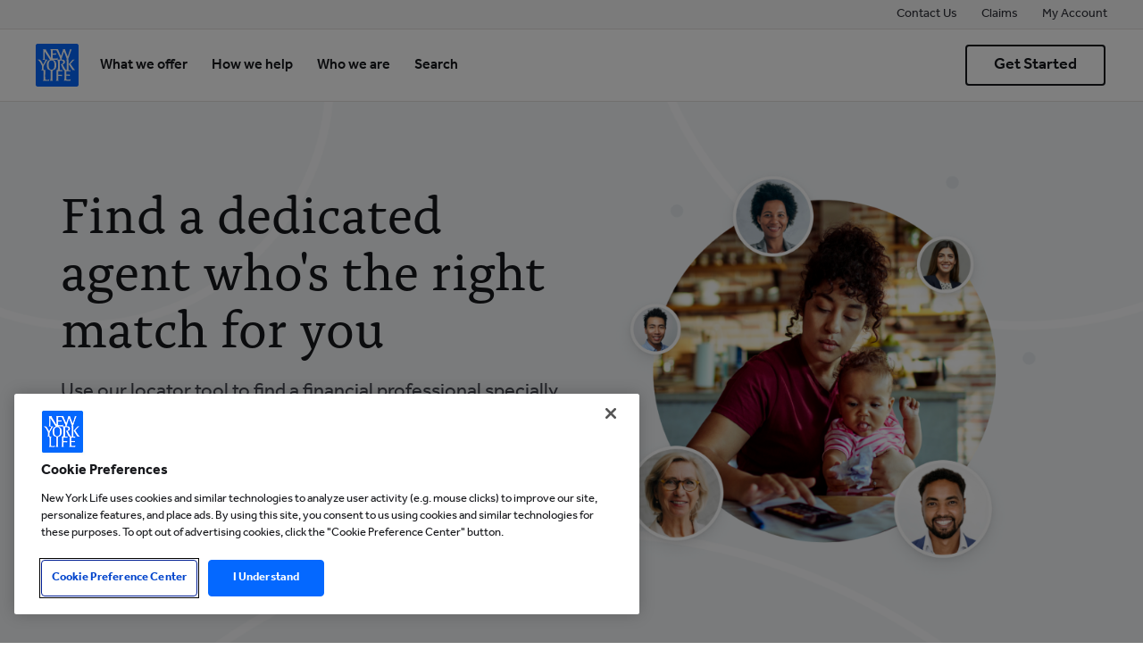

--- FILE ---
content_type: image/svg+xml
request_url: https://assets.locations.newyorklife.com.prod.rioseo.com/images/icon-books.svg
body_size: 1390
content:
<svg width="57" height="51" viewBox="0 0 57 51" fill="none" xmlns="http://www.w3.org/2000/svg">
<path d="M55.0226 0.455976H31.1998C30.9361 0.455976 30.6833 0.560699 30.4969 0.747107C30.3105 0.933516 30.2058 1.18634 30.2058 1.44996V4.59621L20.652 0.414902C20.4851 0.345624 20.3033 0.319835 20.1238 0.339949C19.9442 0.360063 19.7726 0.425423 19.6252 0.529909C19.4806 0.637868 19.3668 0.781745 19.2949 0.947269C19.2231 1.11279 19.1958 1.29422 19.2158 1.47355C19.2357 1.65287 19.3021 1.82388 19.4085 1.9696C19.5149 2.11533 19.6576 2.2307 19.8223 2.3043L29.0146 6.32953L26.5502 11.5788L17.514 7.40566C17.2618 7.29596 16.9768 7.28862 16.7192 7.38519C16.4617 7.48177 16.2518 7.67469 16.1339 7.92319L0.0904764 44.2817C0.0308733 44.4104 0 44.5506 0 44.6925C0 44.8343 0.0308733 44.9745 0.0904764 45.1032C0.139439 45.2298 0.21341 45.3452 0.307973 45.4426C0.402537 45.54 0.515754 45.6173 0.640865 45.67L10.4986 50.1142C10.621 50.1764 10.7551 50.2123 10.8922 50.2197C11.0293 50.2271 11.1665 50.2057 11.2948 50.157C11.4232 50.1082 11.54 50.0332 11.6377 49.9367C11.7354 49.8403 11.8119 49.7244 11.8622 49.5967C12.0758 49.1038 30.2551 8.67895 30.2551 8.67895V49.9499C30.2547 50.2052 30.3527 50.4508 30.5286 50.6359C30.7044 50.8209 30.9448 50.9312 31.1998 50.9439H55.0226C55.2862 50.9439 55.539 50.8392 55.7254 50.6528C55.9118 50.4663 56.0165 50.2135 56.0165 49.9499V1.48282C56.021 1.34955 55.9985 1.21675 55.9505 1.09234C55.9025 0.967926 55.83 0.854436 55.7373 0.758627C55.6445 0.662818 55.5335 0.58665 55.4107 0.534655C55.2879 0.48266 55.1559 0.455903 55.0226 0.455976ZM10.3507 47.7812L2.44811 44.1831L17.5879 9.72222L25.7041 13.4764L10.3507 47.7812ZM42.0761 48.7998H32.2677V45.7275H42.1254L42.0761 48.7998ZM42.0761 44.3228H32.2677V41.2012H42.1254L42.0761 44.3228ZM42.0761 39.8375H32.2677V12.5563H42.1254L42.0761 39.8375ZM42.0761 11.1516H32.2677V7.84104H42.1254L42.0761 11.1516ZM42.0761 6.43632H32.2677V2.50145H42.1254L42.0761 6.43632ZM54.0039 48.8984H44.1462V45.7275H54.0039V48.8984ZM54.0039 44.331H44.1462V41.234H54.0039V44.331ZM54.0039 39.8375H44.1462V12.5563H54.0039V39.8375ZM54.0039 11.1598H44.1462V7.8739H54.0039V11.1598ZM54.0039 6.43632H44.1462V2.46859H54.0039V6.43632ZM10.0303 33.7093C9.18616 33.7076 8.36752 33.9987 7.71401 34.5331C7.0605 35.0675 6.61259 35.812 6.44665 36.6397C6.28071 37.4674 6.40702 38.3271 6.80405 39.0721C7.20108 39.817 7.84423 40.4012 8.62384 40.725C9.40345 41.0488 10.2712 41.0922 11.0792 40.8477C11.8872 40.6032 12.5854 40.086 13.0547 39.3843C13.524 38.6825 13.7353 37.8398 13.6527 36.9997C13.57 36.1595 13.1986 35.3741 12.6016 34.7772C11.9199 34.0945 10.9951 33.7104 10.0303 33.7093ZM10.0303 39.6568C9.576 39.6601 9.13095 39.5282 8.75171 39.278C8.37248 39.0278 8.07616 38.6705 7.90041 38.2515C7.72466 37.8325 7.67741 37.3708 7.76465 36.9249C7.85188 36.479 8.06968 36.0691 8.39037 35.7472C8.71106 35.4254 9.12018 35.2061 9.56575 35.1173C10.0113 35.0284 10.4732 35.074 10.8929 35.2483C11.3125 35.4225 11.6708 35.7175 11.9224 36.0959C12.174 36.4742 12.3074 36.9188 12.3058 37.3731C12.3058 37.6737 12.2465 37.9713 12.1312 38.2489C12.0159 38.5265 11.847 38.7787 11.634 38.9908C11.4211 39.203 11.1684 39.371 10.8904 39.4853C10.6123 39.5996 10.3145 39.6579 10.0139 39.6568H10.0303Z" fill="#17181C"/>
</svg>


--- FILE ---
content_type: image/svg+xml
request_url: https://assets.locations.newyorklife.com.prod.rioseo.com/images/icon-error.svg
body_size: 271
content:
<svg width="16" height="16" viewBox="0 0 16 16" fill="none" xmlns="http://www.w3.org/2000/svg">
<path fill-rule="evenodd" clip-rule="evenodd" d="M6.73138 1.14812C7.34559 -0.080296 9.0986 -0.0802978 9.71281 1.14812L15.7661 13.2547C16.3202 14.3628 15.5143 15.6667 14.2754 15.6667H2.16882C0.929847 15.6667 0.124021 14.3628 0.678105 13.2547L6.73138 1.14812ZM9.04892 12.7504C9.04892 13.2107 8.67582 13.5838 8.21558 13.5838C7.75535 13.5838 7.38225 13.2107 7.38225 12.7504C7.38225 12.2902 7.75535 11.9171 8.21558 11.9171C8.67582 11.9171 9.04892 12.2902 9.04892 12.7504ZM8.21484 5.25033C7.75461 5.25033 7.38151 5.62342 7.38151 6.08366V9.41699C7.38151 9.87723 7.75461 10.2503 8.21484 10.2503C8.67508 10.2503 9.04818 9.87723 9.04818 9.41699V6.08366C9.04818 5.62342 8.67508 5.25033 8.21484 5.25033Z" fill="#C02321"/>
</svg>


--- FILE ---
content_type: image/svg+xml
request_url: https://assets.newyorklife.com/is/content/newyorklife/Instagram%20white%2016x16
body_size: 1403
content:
<svg width="16" height="16" viewBox="0 0 16 16" fill="none" xmlns="http://www.w3.org/2000/svg">
<path fill-rule="evenodd" clip-rule="evenodd" d="M7.99982 3.89429C7.18734 3.89429 6.39311 4.13522 5.71755 4.58661C5.042 5.03799 4.51547 5.67957 4.20455 6.43021C3.89363 7.18084 3.81227 8.00681 3.97078 8.80368C4.12929 9.60055 4.52053 10.3325 5.09504 10.907C5.66955 11.4815 6.40153 11.8728 7.19839 12.0313C7.99526 12.1898 8.82124 12.1085 9.57187 11.7975C10.3225 11.4866 10.9641 10.9601 11.4155 10.2845C11.8669 9.60897 12.1078 8.81474 12.1078 8.00226C12.1078 7.46278 12.0016 6.92858 11.7952 6.43016C11.5887 5.93174 11.2862 5.47886 10.9047 5.09739C10.5232 4.71592 10.0703 4.41333 9.57192 4.2069C9.0735 4.00047 8.5393 3.89425 7.99982 3.89429ZM7.99982 10.6698C7.47223 10.6698 6.9565 10.5133 6.51783 10.2202C6.07916 9.9271 5.73726 9.5105 5.53536 9.02307C5.33346 8.53565 5.28063 7.9993 5.38356 7.48185C5.48649 6.96441 5.74054 6.4891 6.1136 6.11604C6.48666 5.74298 6.96197 5.48893 7.47941 5.386C7.99686 5.28307 8.53321 5.3359 9.02063 5.5378C9.50806 5.73969 9.92466 6.0816 10.2178 6.52027C10.5109 6.95894 10.6673 7.47467 10.6673 8.00226C10.6673 8.70973 10.3863 9.38822 9.88604 9.88848C9.38578 10.3887 8.70729 10.6698 7.99982 10.6698Z" fill="white"/>
<path d="M13.2305 3.73171C13.2305 4.2619 12.8007 4.6917 12.2705 4.6917C11.7403 4.6917 11.3105 4.2619 11.3105 3.73171C11.3105 3.20153 11.7403 2.77173 12.2705 2.77173C12.8007 2.77173 13.2305 3.20153 13.2305 3.73171Z" fill="white"/>
<path fill-rule="evenodd" clip-rule="evenodd" d="M8.00126 0C5.82851 0 5.55604 0.00920927 4.70276 0.0482693C3.84947 0.0873293 3.26834 0.223563 2.76024 0.421086C2.22629 0.622085 1.74254 0.936998 1.34265 1.34392C0.935727 1.74382 0.620814 2.22756 0.419815 2.76151C0.222293 3.26961 0.0870117 3.85202 0.0482692 4.7034C0.00952682 5.55478 0 5.82852 0 8.00127C0 10.174 0.00920926 10.4465 0.0482692 11.2998C0.0873292 12.1531 0.222293 12.7329 0.419815 13.241C0.620896 13.7747 0.935804 14.2583 1.34265 14.658C1.74241 15.0651 2.22619 15.3802 2.76024 15.5811C3.26834 15.779 3.85074 15.9143 4.70212 15.953C5.5535 15.9917 5.82788 16.0013 8.00063 16.0013C10.1734 16.0013 10.4458 15.9921 11.2991 15.953C12.1524 15.9139 12.7316 15.779 13.2397 15.5811C13.7714 15.3757 14.2542 15.0614 14.6572 14.6585C15.0602 14.2555 15.3745 13.7727 15.5799 13.241C15.7777 12.7329 15.913 12.1505 15.9517 11.2991C15.9905 10.4478 16 10.1734 16 8.00063C16 5.82788 15.9908 5.55541 15.9517 4.70213C15.9127 3.84884 15.7777 3.26961 15.5799 2.76151C15.379 2.22775 15.0642 1.74419 14.6573 1.34455C14.2575 0.937404 13.7738 0.622271 13.2397 0.421086C12.7316 0.223563 12.1492 0.088282 11.2979 0.0495395C10.4465 0.0107971 10.1727 0.00127024 7.99999 0.00127024L8.00126 0ZM7.99999 1.44268C10.1362 1.44268 10.389 1.45094 11.2328 1.48936C12.0127 1.52493 12.4363 1.65513 12.7183 1.76469C13.0662 1.89279 13.3809 2.09735 13.6392 2.36329C13.9052 2.6216 14.1097 2.93631 14.2378 3.28422C14.3474 3.56621 14.4776 3.98984 14.5132 4.76977C14.5516 5.61353 14.5598 5.86631 14.5598 8.00254C14.5598 10.1388 14.5516 10.3916 14.5132 11.2353C14.4776 12.0152 14.3474 12.4389 14.2378 12.7209C14.1046 13.0658 13.9007 13.3791 13.6392 13.6405C13.3778 13.902 13.0645 14.1059 12.7196 14.2391C12.4376 14.3487 12.014 14.4789 11.234 14.5144C10.3906 14.5529 10.1375 14.5611 8.00126 14.5611C5.86503 14.5611 5.61194 14.5529 4.76849 14.5144C3.98856 14.4789 3.56494 14.3487 3.28294 14.2391C2.93504 14.111 2.62033 13.9065 2.36202 13.6405C2.09608 13.3822 1.89152 13.0675 1.76342 12.7196C1.65386 12.4376 1.52366 12.014 1.48809 11.234C1.44967 10.3903 1.44141 10.1375 1.44141 8.00127C1.44141 5.86504 1.44967 5.61226 1.48809 4.7685C1.52366 3.98857 1.65386 3.56494 1.76342 3.28295C1.89152 2.93504 2.09608 2.62033 2.36202 2.36202C2.62033 2.09608 2.93504 1.89152 3.28294 1.76342C3.56494 1.65386 3.98856 1.52366 4.76849 1.48809C5.61225 1.44967 5.86503 1.44141 8.00126 1.44141L7.99999 1.44268Z" fill="white"/>
</svg>


--- FILE ---
content_type: image/svg+xml
request_url: https://assets.locations.newyorklife.com.prod.rioseo.com/images/icon-calculator.svg
body_size: 2217
content:
<svg width="56" height="52" viewBox="0 0 56 52" fill="none" xmlns="http://www.w3.org/2000/svg">
<path d="M55.0508 42.1958H48.262V1.22068C48.2404 0.989465 48.1332 0.774621 47.9614 0.618221C47.7895 0.461821 47.5654 0.375133 47.333 0.375133C47.1005 0.375133 46.8764 0.461821 46.7045 0.618221C46.5327 0.774621 46.4255 0.989465 46.4039 1.22068V8.01773H20.6642C20.4687 7.28791 20.0376 6.64294 19.4377 6.1829C18.8377 5.72286 18.1025 5.4735 17.3462 5.4735C16.5898 5.4735 15.8546 5.72286 15.2547 6.1829C14.6547 6.64294 14.2236 7.28791 14.0282 8.01773H9.58805V1.18051C9.56649 0.949293 9.45929 0.734449 9.28744 0.578049C9.1156 0.42165 8.89149 0.334961 8.65901 0.334961C8.42652 0.334961 8.20241 0.42165 8.03057 0.578049C7.85873 0.734449 7.75152 0.949293 7.72996 1.18051V42.1958H0.925021C0.802444 42.1954 0.681011 42.2194 0.56778 42.2663C0.454549 42.3132 0.351778 42.3821 0.265441 42.469C0.0953369 42.643 7.7739e-05 42.8765 0 43.1198L0 50.7443C0 50.9894 0.0974573 51.2244 0.270933 51.3977C0.444408 51.5709 0.679691 51.6683 0.925021 51.6683H47.0554C47.3008 51.6683 47.5361 51.5709 47.7095 51.3977C47.883 51.2244 47.9805 50.9894 47.9805 50.7443C47.9805 50.4993 47.883 50.2643 47.7095 50.091C47.5361 49.9177 47.3008 49.8204 47.0554 49.8204H1.85809V44.0517H54.1419V50.7443C54.1635 50.9756 54.2707 51.1904 54.4425 51.3468C54.6144 51.5032 54.8385 51.5899 55.0709 51.5899C55.3034 51.5899 55.5275 51.5032 55.6994 51.3468C55.8712 51.1904 55.9784 50.9756 56 50.7443V43.1198C56 42.9977 55.9758 42.8769 55.9288 42.7643C55.8818 42.6517 55.813 42.5495 55.7262 42.4636C55.6395 42.3777 55.5366 42.3098 55.4234 42.2638C55.3102 42.2179 55.1891 42.1947 55.0669 42.1958H55.0508ZM17.3019 6.66796C17.7378 6.66796 18.1639 6.79707 18.5264 7.03896C18.8888 7.28086 19.1713 7.62467 19.3381 8.02693C19.5049 8.42918 19.5486 8.87181 19.4635 9.29884C19.3785 9.72587 19.1686 10.1181 18.8604 10.426C18.5521 10.7339 18.1594 10.9435 17.7319 11.0285C17.3044 11.1134 16.8612 11.0698 16.4585 10.9032C16.0558 10.7366 15.7116 10.4544 15.4694 10.0924C15.2272 9.73039 15.098 9.30477 15.098 8.86937C15.098 8.28552 15.3302 7.72558 15.7435 7.31274C16.1568 6.89989 16.7174 6.66796 17.3019 6.66796ZM46.42 42.2279H9.58805V32.3055H35.6415C35.7665 33.1131 36.1765 33.8493 36.7976 34.3811C37.4187 34.913 38.2098 35.2053 39.0279 35.2053C39.8459 35.2053 40.637 34.913 41.2581 34.3811C41.8792 33.8493 42.2893 33.1131 42.4142 32.3055H46.4361L46.42 42.2279ZM36.8319 31.7833C36.8319 31.3479 36.9612 30.9223 37.2034 30.5603C37.4456 30.1982 37.7898 29.9161 38.1925 29.7495C38.5952 29.5828 39.0384 29.5393 39.4659 29.6242C39.8934 29.7091 40.2861 29.9188 40.5943 30.2267C40.9026 30.5345 41.1125 30.9268 41.1975 31.3538C41.2826 31.7809 41.2389 32.2235 41.0721 32.6257C40.9053 33.028 40.6228 33.3718 40.2604 33.6137C39.8979 33.8556 39.4718 33.9847 39.0359 33.9847C38.7444 33.9847 38.4559 33.927 38.1869 33.8149C37.9179 33.7027 37.6739 33.5384 37.4689 33.3314C37.2639 33.1245 37.1021 32.8789 36.9927 32.609C36.8834 32.3392 36.8288 32.0503 36.8319 31.7592V31.7833ZM46.3959 31.0924H42.374C42.2129 30.3208 41.7906 29.6281 41.1783 29.1309C40.566 28.6338 39.8009 28.3623 39.0118 28.3623C38.2227 28.3623 37.4576 28.6338 36.8453 29.1309C36.2329 29.6281 35.8107 30.3208 35.6495 31.0924H9.58805V21.0173H13.9236C14.0637 21.8095 14.4788 22.527 15.0958 23.044C15.7129 23.561 16.4925 23.8443 17.2979 23.8443C18.1033 23.8443 18.8829 23.561 19.5 23.044C20.117 22.527 20.5321 21.8095 20.6722 21.0173H22.9968C23.137 21.8095 23.552 22.527 24.1691 23.044C24.7861 23.561 25.5658 23.8443 26.3712 23.8443C27.1765 23.8443 27.9562 23.561 28.5732 23.044C29.1903 22.527 29.6053 21.8095 29.7455 21.0173H46.3959V31.0924ZM15.098 20.4147C15.098 19.9793 15.2272 19.5537 15.4694 19.1917C15.7116 18.8297 16.0558 18.5475 16.4585 18.3809C16.8612 18.2143 17.3044 18.1707 17.7319 18.2556C18.1594 18.3405 18.5521 18.5502 18.8604 18.8581C19.1686 19.166 19.3785 19.5582 19.4635 19.9852C19.5486 20.4123 19.5049 20.8549 19.3381 21.2572C19.1713 21.6594 18.8888 22.0032 18.5264 22.2451C18.1639 22.487 17.7378 22.6161 17.3019 22.6161C16.7174 22.6161 16.1568 22.3842 15.7435 21.9713C15.3302 21.5585 15.098 20.9986 15.098 20.4147ZM24.131 20.4147C24.131 19.979 24.2605 19.553 24.503 19.1908C24.7455 18.8287 25.0902 18.5465 25.4934 18.3801C25.8966 18.2137 26.3402 18.1706 26.7679 18.2562C27.1956 18.3418 27.5883 18.5523 27.8962 18.8609C28.2042 19.1696 28.4134 19.5626 28.4976 19.9902C28.5817 20.4177 28.5369 20.8606 28.3688 21.2627C28.2008 21.6649 27.9171 22.0081 27.5536 22.249C27.1901 22.49 26.7632 22.6177 26.3269 22.6161C26.0379 22.6161 25.7517 22.5591 25.4847 22.4484C25.2178 22.3377 24.9753 22.1754 24.7713 21.9709C24.5673 21.7663 24.4057 21.5236 24.2958 21.2565C24.186 20.9895 24.1299 20.7034 24.131 20.4147ZM46.3556 19.772H29.7616C29.6214 18.9798 29.2064 18.2622 28.5893 17.7453C27.9723 17.2283 27.1926 16.945 26.3872 16.945C25.5819 16.945 24.8022 17.2283 24.1852 17.7453C23.5681 18.2622 23.1531 18.9798 23.0129 19.772H20.6722C20.5321 18.9798 20.117 18.2622 19.5 17.7453C18.8829 17.2283 18.1033 16.945 17.2979 16.945C16.4925 16.945 15.7129 17.2283 15.0958 17.7453C14.4788 18.2622 14.0637 18.9798 13.9236 19.772H9.58805V9.23091H13.8834C13.9749 10.0716 14.374 10.849 15.0042 11.4138C15.6344 11.9785 16.4512 12.2909 17.2979 12.2909C18.1446 12.2909 18.9614 11.9785 19.5916 11.4138C20.2218 10.849 20.621 10.0716 20.7124 9.23091H46.3959L46.3556 19.772Z" fill="#17181C"/>
</svg>


--- FILE ---
content_type: image/svg+xml
request_url: https://assets.newyorklife.com/is/content/newyorklife/LinkedIn%20white%2016x16
body_size: 636
content:
<svg width="16" height="16" viewBox="0 0 16 16" fill="none" xmlns="http://www.w3.org/2000/svg">
<path d="M0.000488281 2.30658C0.000488281 1.3309 0.753711 0.591553 1.90501 0.591553C3.05544 0.591553 3.7627 1.32916 3.78525 2.30398C3.78525 3.26144 3.05544 4.01943 1.88333 4.01943H1.86078C0.732463 4.01943 0.000488281 3.26404 0.000488281 2.30658Z" fill="white"/>
<path d="M12.0434 5.15977C10.2572 5.15977 9.13804 6.12721 8.93119 6.80542V5.25474H5.42873C5.47383 6.07821 5.42873 15.1338 5.42873 15.1338H8.93119V9.78795C8.93119 9.75287 8.931 9.71779 8.93081 9.68284C8.92937 9.42192 8.92797 9.16867 9.00751 8.98053C9.24818 8.38645 9.76551 7.77025 10.6957 7.77025C11.912 7.77025 12.4649 8.68349 12.4649 10.0217V15.1338H16.0003V9.64095C16.0003 6.58079 14.2593 5.15977 12.0434 5.15977Z" fill="white"/>
<path d="M0.404481 5.25421H3.52231V15.1333H0.404481V5.25421Z" fill="white"/>
</svg>


--- FILE ---
content_type: application/javascript
request_url: https://assets.locations.newyorklife.com.prod.rioseo.com/js/babel/module/page.js?v=3ff768d1797e1f04a482ef76bd92dba6)
body_size: 2568
content:
'use strict';

var Events = {
    'SEARCH_SUBMIT': 'SEARCH_SUBMIT',
    'SEARCH_PAN_ZOOM_SUBMIT': 'SEARCH_PAN_ZOOM_SUBMIT',
    'SEARCH_INVALID': 'SEARCH_INVALID',
    'SEARCH_SUCCESS': 'SEARCH_SUCCESS',
    'SEARCH_NEARBY': 'SEARCH_NEARBY',
    'SEARCH_FAIL': 'SEARCH_FAIL',
    'SEARCH_NO_RESULTS': 'SEARCH_NO_RESULTS',
    'ASYNC_RESULTS': 'ASYNC_RESULTS',
    'MAP_PINS_READY': 'MAP_PINS_READY',
    'CREATE_MAP': 'CREATE_MAP',
    'OPEN_POPUP': 'OPEN_POPUP',
    'MAP_CENTERED': 'MAP_CENTERED',
    'MAP_CREATED': 'MAP_CREATED',
    'MAP_LIST_READY': 'MAP_LIST_READY',
    'MAP_FILTERS_READY': 'MAP_FILTERS_READY',
    'MAP_LIST_HOURS_READY': 'MAP_LIST_HOURS_READY',
    'LIVE_DATA_READY': 'LIVE_DATA_READY',
    'MAP_TASKS_COMPLETE': 'MAP_TASKS_COMPLETE',
    'RESET_DEFAULT_DATA': 'RESET_DEFAULT_DATA',
    'PAN_SEARCH_SUBMIT': 'PAN_SEARCH_SUBMIT',
    'MOBILE_MAP_INITIALIZE': 'MOBILE_MAP_INITIALIZE',
    'APPLY_FILTERS': 'APPLY_FILTERS',
    'NUMBER_MAP_PINS': 'NUMBER_MAP_PINS'
};

/* Variables defined in config.php, copied here for text editor assistance and scoping */
var pageLevel = $config.pageLevel;
$config.domainName;
$config.fullDomainName;
$config.assetsUrl;
$config.mapsUrl;
$config.defaultRadius;
$config.isMobile;
$config.protocol;
$config.urlCountryCode;
$config.language;
$config.dictionary;
$config.pageHasMap;
$config.specialties;
var tileMode = $config.tileMode;
$config.searchPageUrl;
$config.defaultListHtml;
$config.defaultListData;
$config.redirectOnSearch;
JSON.parse($config.regionData);
$config.enableLeafletPopups;
$config.autoSearch;
$config.userLocationPin;
var searchInputId = '#q';
var TileMode = {
    GOOGLE: "GOOGLE",
    BING: 'BING',
    MAPBOX: 'MAPBOX',
    BAIDU: 'BAIDU',
    HERE: 'HERE',
    DEFAULT: 'DEFAULT'
};

function init() {
    if (tileMode == TileMode.GOOGLE || tileMode == TileMode.MAPBOX) {
        initGoogle();
    } else if (tileMode == TileMode.HERE) {
        initHere();
    }
}
function remove() {
    var docEl = document.getElementById(searchInputId.replace('#', ''));
    if (docEl === null) {
        return;
    }
    google.maps.event.clearInstanceListeners(docEl);
    $('.pac-container').remove();
}
function initHere() {
    var docEl = document.getElementById(searchInputId.replace('#', ''));
    if (docEl === null) {
        return;
    }
    var baseUrl = 'http://autocomplete.geocoder.api.here.com/6.2/suggest.json';
    var query = $(docEl).val();
    query = 'san d';
    console.log('query: ' + query);
    var url = baseUrl + '?app_id=' + HERE_APP_ID + '&app_code=' + HERE_APP_CODE + '&query=' + query + '&beginHighlight=<b>&endHighlight=</b>';
    $.ajax({
        url: url
    }).done(function (data) {
        console.log(data);
    });
}
function initGoogle() {
    var docEl = document.getElementById(searchInputId.replace('#', ''));
    if (docEl === null) {
        return;
    }
    remove();

    var autocomplete = new google.maps.places.Autocomplete(
    /** @type {!HTMLInputElement} */
    docEl, {
        types: ['geocode']
    });
    autocomplete.addListener('place_changed', submitMapSearchForm);

    function submitMapSearchForm() {
        $('.map-search-form').submit();
    }
}

window.cachedAutocompleteHTML = {};

$('.js-submit-form').on('click', function () {
    $('#map-search-form').submit();
});

if (tileMode == TileMode.GOOGLE || tileMode == TileMode.MAPBOX) {
    init();
}

if (typeof window.location.search != 'undefined' && window.location.search.indexOf('debug=true') > -1) {
    $('body').addClass('debug-mode');
}

$(document).on(Events.SEARCH_SUCCESS, function (event, data) {
    if (data.options) {
        var count = data.maplist.length;
        var searchTerm = '"' + data.options.search + '"' || 'you';
        $('#map-list-header-count').html(count);
        $('#map-list-header-search-term').html(searchTerm);
    }
});

$('.js-filter-heading').on('click', function (ev) {
    if (!ev.target.classList.contains('js-expander') && $(window).width() < 1024) {
        $(this).find('.js-expander').trigger('click');
    }
});

$('.js-expander').on('click', function () {

    var itemToExpand = $(this).attr('aria-controls');
    var isShowing = $(this).attr('aria-expanded');

    if (isShowing === "true") {
        $(this).attr('aria-expanded', false);
        $(this).removeClass('active');
        $('#' + itemToExpand).removeClass('active');
    } else {
        $(this).attr('aria-expanded', true);
        $(this).addClass('active');
        $('#' + itemToExpand).addClass('active');
    }
});

$('.search-input-box').focus(function () {
    $('.search-near-me').show();

    if ($(this).val().trim() !== '') {
        $('.search-near-me').hide();
    }
});
$('#search-button').focus(function () {
    $('.search-near-me').hide();
});

$('#search-button').on('keydown', function (ev) {
    if (ev.key == 'Tab' && ev.shiftKey) {
        ev.preventDefault();
        $('.search-near-me').show();
        $('.search-near-me button').focus();
    }
});
$('.search-input-box').on('keydown', function (ev) {
    if (ev.key == 'Tab' && ev.shiftKey) {
        $('.search-near-me').hide();
    }
});

$('.search-input-box').on('input', function () {
    if ($(this).val().trim() !== '') {
        $('.search-near-me').hide();
    } else {
        $('.search-near-me').show();
    }
});

$(document).on('click', function (ev) {
    if (!ev.target.classList.contains('search-input-box') && !ev.target.classList.contains('js-nearby-search')) {
        $('.search-near-me').hide();
    }
});

if (pageLevel == 'domain' && agentResults) {
    $(document).on('MAP_LIST_READY', updateHeadShotDefaultColor);
}

$(".inner-hero button").on('click', function (event) {

    event.preventDefault();

    var hash = this.hash;

    $('html, body').animate({
        scrollTop: $('#agent-search').offset().top
    }, 800, function () {

        window.location.hash = hash;
    });
});

$('.js-products li').on('click', function () {
    if ($(this).find('a').hasClass('not-sure')) {
        $('.js-products li').removeClass('active');
        $('.js-products li').find('a').removeClass('selected');
        sessionStorage.setItem("selectedFilterSpids", "");
        sessionStorage.setItem("selectedFilters", "");
        $('.filter').removeClass('selected');
    }
    $(this).toggleClass('active');
    if (!$(this).hasClass('js-all-products-li')) {
        $('.js-all-products-li').removeClass('active');
        $('.js-all-products-li').find('a').removeClass('selected');
    }
    if (!$(this).hasClass('not-sure-li')) {
        $('.not-sure-li').removeClass('active');
        $('.not-sure-li').find('a').removeClass('selected');
    }
});

$(document).on('click', '.js-expand, .headshot', function (ev) {
    ev.preventDefault();

    if ($(window).width() > 767) {
        $('.mini-view').removeClass('active');
        var lid = $(this).attr('data-lid');
        var height = $('li.map-list-item-wrap[data-lid="' + lid + '"]').outerHeight();
        var offset = $('li.map-list-item-wrap[data-lid="' + lid + '"]').position().top + 15;
        $('.mini-view[data-lid="' + lid + '"]').addClass('active').css('height', height).css('top', offset);
        $('.mini-view[data-lid="' + lid + '"]').find('.headshot').css('height', height);
    } else if (!$(this).hasClass('headshot')) {
        if ($(this).siblings('.mini-view').hasClass('active')) {
            $(this).text('Read more');
            $(this).siblings('.mini-view').removeClass('active');
        } else {
            $(this).text('Show less');
            $(this).siblings('.mini-view').addClass('active');
            $(this).remove();
        }
    }
});
$(document).on('click', '.js-close-mini-view', function (ev) {
    ev.preventDefault();
    $('.mini-view').removeClass('active');
});

$('.js-all-products').on('click', function () {
    $('.single-products').addClass('active');
    $(this).removeClass('active');
});

$('.js-next, .js-previous').on('click', function (ev) {
    ev.preventDefault();
    var slide = jQuery(this).attr('data-show');

    if ($(this).text() == '< Start Over') {
        $('.js-products li').removeClass('active');
        $('#q').val("");
        sessionStorage.setItem("selectedFilterSpids", "");
        sessionStorage.setItem("selectedFilters", "");
        $('.filter').removeClass('selected');
    }

    $('.js-search-widget-box').hide();
    $('.js-search-widget-box[data-slide="' + slide + '"]').show();

    if ($(window).width() < 768) {
        $('html, body').animate({
            scrollTop: $('#agent-search').offset().top
        }, 800, function () {

            window.location.hash = hash;
        });
    }
});

$(document).on('click', '.cmOverlay', function () {
    var lid = $(this).attr("data-lid");

    $('.map-list-item-wrap').removeClass('selected');
    $('.cmOverlay').removeClass('selected');
    $('.map-list-item-wrap' + '[data-lid=' + lid + ']').addClass('selected');
    $(this).addClass('selected');

    var selector = '#lid' + lid;
    if (typeof $(selector).offset() != 'undefined') {
        var scrollTo = $(selector).offset().top - $('.map-list').offset().top;
        $(".map-list-wrap").animate({ scrollTop: scrollTo }, "slow");
    }
});

$('.map-toggle').on('click', '.js-show-list:not(.active)', function () {
    $('.map-toggle li').removeClass('active');
    $(this).addClass('active');
    $('body').removeClass('map-mode');
});

$('.map-toggle').on('click', '.js-show-map:not(.active)', function () {
    $('.map-toggle li').removeClass('active');
    $(this).addClass('active');
    $('body').addClass('map-mode');
    $(document).trigger(Events.CREATE_MAP);
});

$('body').on('click', '.map-list-item-wrap', function () {
    var lid = $(this).data('lid');
    $(document).trigger(Events.OPEN_POPUP, { lid: lid });
});


--- FILE ---
content_type: application/javascript
request_url: https://www.newyorklife.com/ABzoRhrnQxHiSKUXYP2SOSIskh0/zi3LL8t0hptJLtp9/b3o0AQ/cSh3KiI/2HzEB
body_size: 166758
content:
(function(){if(typeof Array.prototype.entries!=='function'){Object.defineProperty(Array.prototype,'entries',{value:function(){var index=0;const array=this;return {next:function(){if(index<array.length){return {value:[index,array[index++]],done:false};}else{return {done:true};}},[Symbol.iterator]:function(){return this;}};},writable:true,configurable:true});}}());(function(){OI();BcI();vqI();var sm=function(){bG=["\x6c\x65\x6e\x67\x74\x68","\x41\x72\x72\x61\x79","\x63\x6f\x6e\x73\x74\x72\x75\x63\x74\x6f\x72","\x6e\x75\x6d\x62\x65\x72"];};var Kt=function(){AU=["W.<_L;\x07%L\nW\n=","%IV)","E\f:","P(","=sY","E(","Q,\bb","19I8","V+\x40)\x00&J",":\v3%7\f3a","+2","fY,=\\\"\nOJW=3u\\\v+A3>LC/.Uk\x00\x00E &7D A3\x00%LRtVy%N\x00YG,C(uJ:W5\x00)CRv|^$\x00BJQ;B(7B\x40=*8[2=F.N\vx\x00(9W\n<S39rs|].\x07DGg","\'GL7B\".-","7U=","i","[).]\x3f5W#","*&^P,[+\b\x3fVT2=^,\v","\t\x00","$\f\"!GF+\x40","_Q","\";L(K\"V","\x3fgL*","\'Ag$[;|F*O,\ng#I\x07V\nn]!A\x3fVG\x3f|`.BP:\r\f\f\t4E","#NE(","\x3f_$Nf\'\"1","XF=4\r3:\\S\nT","T&\f\"CN","\n)0[","zBBdU","kQ\x00#Wg3.BX.9\v\x40W&C4.0_Q","./D","\rJ\n\"V4","#","[E#|C\x3fNN,\nB0<\\L:$\x00\x3fL_z3Bk\bEB%\b","DM*\b\n,","g3D","\r\x00=N\n0E,CE{D\r5uf;b\x3f\x07$XD\x3f.C","\f,","<#","&M","-.Q;","\x07","XW\b#2!GL:f","\x3f$U(BM.","*[)","(","\x3f^P!)\f&2M","S<\v","us","46ZS","0_(xW&\"","3:m\x07F+\\3","O","p\x40\x3f>T9\x07NQ\x00.%\\4E Q3\b$A","!A3\x00\'lX>9","lo^qz^&%GqRT;fB\vPtq+\x00&_R>u\nJZm","74[T\x00<V","_A\v<[19",";\x07NO\r/",".3E(_B;","MU-W9DR(_%BM,","\x07u","-\x00DQ","1MJ\f+]5\b.AC;(Y$\x00","9\f",")[1%","(B$",";(;[","]","0:_]","\tL\v7","\"6ZW",",^2\x3f\x40X.4","-9R \x07yw\n4\x075GM\n-F.%",";A\"","\f&\x40(\f.`U0","\x3fb-{","+:OM&*","P>","7\r","{","\x07\f\f4!Z\x40!\x40","L_\x3f\x3f[\x00[s;\v\r$:D","\b","V+\x40.AC=D*","\t4_(JU,D\r5ulQ\n-F(","!(\'\b[<S$\"APz3R-HB=\r\f\fg>MPA","\n]","7\x008\\","G.\fBW(\'IZ<:]5\x00,J","7=GF!;_%9","BP30L","W&\r`B[=","\x0710ZF","`\"WG","N+q)","&9]","fos3=OGogN\'l{QpO1#I","!MO","H,\x07\r0;",")W3$\'JZ\x3f2D\t&O","\'","53M~","UcE\" FCw=E\x3f\tBO%","\x3f\"&","[l6U\x40+RI.r13G|P\\s}E&$Hy\\{\\0\x3fy","E\nS","t//D$*YQ&\"30Z-V-F.%lV60","0)H[","T&1\nE","KX;\bX9_O,2","&(J[\x3f._&\vNQ","J=+A\"","73J\nYN:",".[g5+c\x3fN","uy",")mz","E",">9F\"\r\nJ\'\f","#\x3fN^6","N\"","B.\vRp=\x07",".A^\x3f8","Z5)C.","!7",">V\"","FC\x3f.Q\x3f\vQ,3uA!Fg\x00%X86U(","S/F!9Ba\x3f.C\"","QB","G<\t","=9","e..Y^49\b_F\'C&\"6ZS\'])A\x40S/0U","3\nLP","oB\x07)&G|\v/F&\\"];};var FF=function(){gq=(H.sjs_se_global_subkey?H.sjs_se_global_subkey.push(f3):H.sjs_se_global_subkey=[f3])&&H.sjs_se_global_subkey;};var hb=function(Zm){var hG=1;var qq=[];var tV=l6["Math"]["sqrt"](Zm);while(hG<=tV&&qq["length"]<6){if(Zm%hG===0){if(Zm/hG===hG){qq["push"](hG);}else{qq["push"](hG,Zm/hG);}}hG=hG+1;}return qq;};var Xk=function(NU){if(l6["document"]["cookie"]){var nl=""["concat"](NU,"=");var gV=l6["document"]["cookie"]["split"]('; ');for(var MA=0;MA<gV["length"];MA++){var Dv=gV[MA];if(Dv["indexOf"](nl)===0){var J3=Dv["substring"](nl["length"],Dv["length"]);if(J3["indexOf"]('~')!==-1||l6["decodeURIComponent"](J3)["indexOf"]('~')!==-1){return J3;}}}}return false;};var Aq=function(rG,m8){return rG^m8;};var Ak=function U3(VS,fV){'use strict';var IU=U3;switch(VS){case kw:{gq.push(RA);l6[bU(typeof Mk()[Ol(At)],zl('',[][[]]))?Mk()[Ol(Vq)].apply(null,[sb,dv]):Mk()[Ol(vS)](Q3,lb)][zb()[XA(kd)](hv,Hr,Od,G3,zr)](Mk()[Ol(Kb)](KS,YU),function(kt){return U3.apply(this,[gw,arguments]);});gq.pop();}break;case rW:{gq.push(Et);if(nt(mU(jV()[cs(dv)](Ev,dF),l6[bU(typeof zb()[XA(RF)],'undefined')?zb()[XA(BF)].apply(null,[Ut,vS,jr,jb,h8]):zb()[XA(UF)].call(null,nt(nt(Fv)),Gs,vs,Vq,n3)]))){var Rl;return gq.pop(),Rl=null,Rl;}var V8=l6[zb()[XA(BF)](OF,vS,jr,cq,h8)][jV()[cs(dv)].call(null,Ev,dF)];var Dt=V8[zb()[XA(Ks)](GG,Um,Jq,US,Im)];var Bb=V8[jv()[ft(xs)].call(null,ct,Bm,k8)];var Wk=V8[XF()[bt(jc)](sr,Gk,XV)];var Yl;return Yl=[Dt,VV(Bb,dF)?dF:gk(Bb,dF)?nb(J8[Fv]):nb(xq),Wk||XF()[bt(IF)].call(null,tA,JS,nt(nt({})))],gq.pop(),Yl;}break;case w6:{gq.push(Lb);var pF={};var QG={};try{var TF=gq.length;var js=nt(nt(rW));var Ts=new (l6[XS()[EV(Lr)].apply(null,[tF,ct,Fv,Ab])])(dF,dF)[jV()[cs(N8)](GV,Hl)](Ll()[Tb(k8)].call(null,Pv,nq));var Cv=Ts[Js()[Md(p8)](Cm,vG,pk,wS)](jV()[cs(mV)].apply(null,[Yk,Hq]));var VU=Ts[Js()[Md(jd)](Mv,zv,pk,wS)](Cv[jv()[ft(tt)](zV,Xd,k8)]);var Bk=Ts[Js()[Md(jd)](Mv,Rb,pk,wS)](Cv[bU(typeof XF()[bt(RF)],'undefined')?XF()[bt(G3)](dU,ZV,nt(nt(Fv))):XF()[bt(Um)](LG,Hm,HG)]);pF=Bv(xc,[bU(typeof XF()[bt(dF)],zl('',[][[]]))?XF()[bt(Wv)](rF,xA,Kq):XF()[bt(Um)].call(null,Zl,Y8,GG),VU,jV()[cs(bS)](CM,lU),Bk]);var fA=new (l6[XS()[EV(Lr)].apply(null,[tF,ct,r3,Ab])])(J8[BF],J8[BF])[bU(typeof jV()[cs(Hd)],zl([],[][[]]))?jV()[cs(N8)].apply(null,[GV,Hl]):jV()[cs(xq)].call(null,kr,ct)](jV()[cs(fS)](Ss,HF));var dq=fA[bU(typeof Js()[Md(dF)],zl([],[][[]]))?Js()[Md(p8)].call(null,Cm,nv,pk,wS):Js()[Md(xq)].call(null,PG,mr,Nq,ms)](jV()[cs(mV)](Yk,Hq));var OV=fA[Js()[Md(jd)].apply(null,[Mv,ld,pk,wS])](dq[jv()[ft(tt)].call(null,zV,Xd,nt(Fv))]);var Br=fA[bU(typeof Js()[Md(Um)],'undefined')?Js()[Md(jd)].apply(null,[Mv,At,pk,wS]):Js()[Md(xq)].apply(null,[Xv,hv,hS,Zv])](dq[XF()[bt(G3)](dU,ZV,dU)]);QG=Bv(xc,[XF()[bt(zt)].apply(null,[Sq,P8,nt(Fv)]),OV,DV()[r8(zv)].call(null,nt(Fv),tr,OG,q8),Br]);}finally{gq.splice(Ot(TF,Fv),Infinity,Lb);var rU;return rU=Bv(xc,[jv()[ft(US)].call(null,IS,SQ,vS),pF[XF()[bt(Wv)](rF,xA,jc)]||null,VV(typeof XF()[bt(ms)],zl('',[][[]]))?XF()[bt(Um)](JU,GF,QS):XF()[bt(HG)](ct,xk,nt(nt(dF))),pF[jV()[cs(bS)](CM,lU)]||null,qV()[Bt(Xm)](lU,OF,tt,wS,N8),QG[XF()[bt(zt)].call(null,Sq,P8,nt(nt(dF)))]||null,VV(typeof jV()[cs(kl)],zl([],[][[]]))?jV()[cs(xq)](Et,lk):jV()[cs(zt)](pt,Bd),QG[bU(typeof DV()[r8(At)],'undefined')?DV()[r8(zv)](tA,tr,OG,dU):DV()[r8(jb)].call(null,nt(nt({})),w3,kb,H3)]||null]),gq.pop(),rU;}gq.pop();}break;case nN:{var cV=nF;gq.push(kl);var wq=jv()[ft(UF)].apply(null,[Ws,Z3,jb]);for(var Il=dF;l8(Il,cV);Il++){wq+=DV()[r8(bk)](p8,mk,zm,nt([]));cV++;}gq.pop();}break;case qM:{var rs=fV[rW];gq.push(xd);var mb=rs[VV(typeof Ll()[Tb(LU)],'undefined')?Ll()[Tb(Fv)].apply(null,[Sv,Zb]):Ll()[Tb(zm)](Ob,z8)](function(Pb){return U3.apply(this,[Mw,arguments]);});var CU;return CU=mb[VV(typeof jV()[cs(Wv)],zl('',[][[]]))?jV()[cs(xq)](Fq,fG):jV()[cs(ct)].call(null,RG,BF)](zb()[XA(U5)].apply(null,[Um,Fv,QC,GG,kO])),gq.pop(),CU;}break;case JD:{gq.push(QK);throw new (l6[XF()[bt(EB)](US,GC,pk)])(Ll()[Tb(ld)].apply(null,[Vq,V1]));}break;case BI:{gq.push(R5);try{var z9=gq.length;var x5=nt(nt(rW));var nn=zl(zl(zl(zl(zl(zl(zl(zl(zl(zl(zl(zl(zl(zl(zl(zl(zl(zl(zl(zl(zl(zl(zl(zl(l6[jv()[ft(YU)].call(null,mV,VH,pk)](l6[zb()[XA(BF)](vG,vS,sR,mn,h8)][bU(typeof XS()[EV(Ks)],'undefined')?XS()[EV(tA)].call(null,Yj,Vq,nv,bK):XS()[EV(jb)].call(null,Kb,f9,dR,DC)]),cp(l6[jv()[ft(YU)].call(null,mV,VH,q8)](l6[zb()[XA(BF)](YH,vS,sR,dF,h8)][XF()[bt(w9)](ld,zR,nt(dF))]),Fv)),cp(l6[jv()[ft(YU)](mV,VH,Sv)](l6[zb()[XA(BF)](U5,vS,sR,OG,h8)][Ll()[Tb(Hl)](k8,qR)]),xq)),cp(l6[bU(typeof jv()[ft(hv)],'undefined')?jv()[ft(YU)].apply(null,[mV,VH,mV]):jv()[ft(RH)](rL,YL,Vq)](l6[zb()[XA(BF)](jd,vS,sR,OF,h8)][DV()[r8(mr)](F9,P1,hR,OG)]),jb)),cp(l6[bU(typeof jv()[ft(Rb)],zl('',[][[]]))?jv()[ft(YU)].call(null,mV,VH,kd):jv()[ft(RH)](j1,XB,Kb)](l6[VV(typeof jv()[ft(rF)],zl([],[][[]]))?jv()[ft(RH)](hO,sY,nt({})):jv()[ft(H3)].apply(null,[rF,mK,nt(nt(Fv))])][DV()[r8(fS)].call(null,RF,WV,Xm,N5)]),UF)),cp(l6[VV(typeof jv()[ft(jb)],zl([],[][[]]))?jv()[ft(RH)](Xp,ZC,jc):jv()[ft(YU)].apply(null,[mV,VH,xC])](l6[zb()[XA(BF)](sY,vS,sR,gK,h8)][Js()[Md(HO)].call(null,Pz,vG,Vq,IC)]),H3)),cp(l6[jv()[ft(YU)](mV,VH,nt([]))](l6[VV(typeof zb()[XA(GG)],zl([],[][[]]))?zb()[XA(UF)](gx,hC,Kj,mp,LE):zb()[XA(BF)](Pz,vS,sR,mV,h8)][Ll()[Tb(Ap)](dF,Fn)]),Ut)),cp(l6[jv()[ft(YU)](mV,VH,k8)](l6[zb()[XA(BF)](rF,vS,sR,sY,h8)][Js()[Md(KY)](In,Vq,BF,Wn)]),J8[H5])),cp(l6[jv()[ft(YU)].apply(null,[mV,VH,FE])](l6[zb()[XA(BF)](Ks,vS,sR,GG,h8)][XF()[bt(Zj)](mr,ES,xs)]),J8[sY])),cp(l6[jv()[ft(YU)](mV,VH,Bd)](l6[zb()[XA(BF)](IF,vS,sR,dU,h8)][Ll()[Tb(S1)].apply(null,[Hq,x1])]),vS)),cp(l6[VV(typeof jv()[ft(ZC)],zl([],[][[]]))?jv()[ft(RH)].call(null,fx,JU,ms):jv()[ft(YU)].call(null,mV,VH,YU)](l6[bU(typeof zb()[XA(Xm)],zl(jv()[ft(UF)].call(null,Ws,BN,r3),[][[]]))?zb()[XA(BF)](N8,vS,sR,dU,h8):zb()[XA(UF)](OF,qz,FC,k8,EC)][Js()[Md(sr)](bB,r3,Um,ML)]),OF)),cp(l6[VV(typeof jv()[ft(cq)],zl('',[][[]]))?jv()[ft(RH)](jC,Zl,IF):jv()[ft(YU)].call(null,mV,VH,nt([]))](l6[zb()[XA(BF)](nt({}),vS,sR,At,h8)][Mk()[Ol(Hl)].call(null,pO,FE)]),Vq)),cp(l6[bU(typeof jv()[ft(sr)],'undefined')?jv()[ft(YU)].call(null,mV,VH,zv):jv()[ft(RH)].call(null,g1,w7,LU)](l6[bU(typeof zb()[XA(N5)],zl([],[][[]]))?zb()[XA(BF)].apply(null,[QS,vS,sR,Sv,h8]):zb()[XA(UF)](H5,Iz,hK,IF,lL)][bU(typeof Mk()[Ol(LY)],zl([],[][[]]))?Mk()[Ol(nx)].call(null,pz,IS):Mk()[Ol(vS)](OR,RF)]),J8[F9])),cp(l6[jv()[ft(YU)](mV,VH,Bd)](l6[zb()[XA(BF)].call(null,nt(nt(Fv)),vS,sR,pk,h8)][Mk()[Ol(En)](AC,xK)]),Um)),cp(l6[jv()[ft(YU)].apply(null,[mV,VH,tA])](l6[zb()[XA(BF)].call(null,q8,vS,sR,mY,h8)][XF()[bt(Hl)](bk,kV,Lr)]),EB)),cp(l6[jv()[ft(YU)].apply(null,[mV,VH,cq])](l6[zb()[XA(BF)].call(null,nt(Fv),vS,sR,RF,h8)][VV(typeof XF()[bt(Bd)],zl([],[][[]]))?XF()[bt(Um)](vE,Z5,nt(nt({}))):XF()[bt(Ap)](BE,GY,gx)]),ct)),cp(l6[jv()[ft(YU)].apply(null,[mV,VH,zt])](l6[VV(typeof zb()[XA(F9)],'undefined')?zb()[XA(UF)].apply(null,[BF,L5,nv,jc,Wv]):zb()[XA(BF)].apply(null,[Kb,vS,sR,Xm,h8])][zb()[XA(QS)].call(null,nt(dF),mp,pj,Xm,wE)]),Hr)),cp(l6[jv()[ft(YU)].call(null,mV,VH,nt({}))](l6[zb()[XA(BF)].call(null,Ut,vS,sR,q8,h8)][jV()[cs(kj)](QH,QL)]),FE)),cp(l6[jv()[ft(YU)](mV,VH,FE)](l6[zb()[XA(BF)](nt({}),vS,sR,vS,h8)][jv()[ft(RR)](IF,ML,nt(nt(dF)))]),M1)),cp(l6[jv()[ft(YU)](mV,VH,p8)](l6[zb()[XA(BF)].apply(null,[YU,vS,sR,tt,h8])][Mk()[Ol(tA)].apply(null,[lb,kd])]),BF)),cp(l6[jv()[ft(YU)].apply(null,[mV,VH,Vq])](l6[bU(typeof zb()[XA(Vq)],zl(jv()[ft(UF)].apply(null,[Ws,BN,BF]),[][[]]))?zb()[XA(BF)](rF,vS,sR,QS,h8):zb()[XA(UF)].apply(null,[q8,bk,Ob,Lr,cx])][jV()[cs(ZE)].apply(null,[GE,p8])]),J8[mp])),cp(l6[jv()[ft(YU)].apply(null,[mV,VH,tA])](l6[zb()[XA(BF)].apply(null,[nt([]),vS,sR,US,h8])][Mk()[Ol(w9)](SQ,s5)]),H5)),cp(l6[jv()[ft(YU)](mV,VH,nt(nt([])))](l6[zb()[XA(BF)].apply(null,[jb,vS,sR,Um,h8])][Ll()[Tb(sB)].apply(null,[lK,hA])]),F9)),cp(l6[jv()[ft(YU)](mV,VH,zt)](l6[bU(typeof DV()[r8(ZE)],zl([],[][[]]))?DV()[r8(M1)].apply(null,[jd,R8,M1,BE]):DV()[r8(jb)](Kb,RA,xj,nt(nt([])))][XF()[bt(UF)](NH,hD,tA)]),GG)),cp(l6[jv()[ft(YU)].apply(null,[mV,VH,Hd])](l6[VV(typeof jv()[ft(HO)],'undefined')?jv()[ft(RH)](tK,mk,LU):jv()[ft(H3)](rF,mK,YH)][XF()[bt(S1)](Hq,tB,Um)]),jc));var DB;return gq.pop(),DB=nn,DB;}catch(ZY){gq.splice(Ot(z9,Fv),Infinity,R5);var z5;return gq.pop(),z5=dF,z5;}gq.pop();}break;case R:{var KK=fV[rW];return KK;}break;case Ih:{var rx=fV[rW];var YK=fV[Kf];gq.push(CL);if(V5(YK,null)||gk(YK,rx[VV(typeof Mk()[Ol(Sv)],zl([],[][[]]))?Mk()[Ol(vS)].call(null,G1,sC):Mk()[Ol(dF)](VF,vG)]))YK=rx[bU(typeof Mk()[Ol(vS)],zl([],[][[]]))?Mk()[Ol(dF)](VF,vG):Mk()[Ol(vS)](LH,QB)];for(var zz=dF,Lj=new (l6[jv()[ft(Pz)].call(null,XV,wO,nt(nt(Fv)))])(YK);l8(zz,YK);zz++)Lj[zz]=rx[zz];var Y9;return gq.pop(),Y9=Lj,Y9;}break;case GQ:{gq.push(dE);l6[XF()[bt(hv)](Sv,qm,H3)](function(){return U3.apply(this,[nN,arguments]);},tn);gq.pop();}break;case LT:{var hY=fV[rW];gq.push(nz);if(l6[VV(typeof jv()[ft(vS)],zl('',[][[]]))?jv()[ft(RH)](xs,c7,Wv):jv()[ft(Pz)](XV,XH,nt(nt({})))][bU(typeof DV()[r8(hv)],'undefined')?DV()[r8(Kq)](US,Uv,mr,nt(nt([]))):DV()[r8(jb)].apply(null,[Fv,UO,fz,nv])](hY)){var rH;return gq.pop(),rH=hY,rH;}gq.pop();}break;case pM:{var rY=fV[rW];gq.push(Ks);var vB=jv()[ft(UF)](Ws,DH,sr);var TO=Mk()[Ol(kH)].call(null,jO,zV);var gC=dF;var nH=rY[jV()[cs(RR)].apply(null,[Oz,S1])]();while(l8(gC,nH[bU(typeof Mk()[Ol(Vq)],'undefined')?Mk()[Ol(dF)](H9,vG):Mk()[Ol(vS)](Ip,r7)])){if(nS(TO[jV()[cs(G3)].call(null,m9,Zx)](nH[Ll()[Tb(Pz)].call(null,GG,fY)](gC)),J8[BF])||nS(TO[jV()[cs(G3)](m9,Zx)](nH[Ll()[Tb(Pz)].apply(null,[GG,fY])](zl(gC,Fv))),dF)){vB+=Fv;}else{vB+=dF;}gC=zl(gC,xq);}var B9;return gq.pop(),B9=vB,B9;}break;case AN:{var CE=fV[rW];gq.push(Oj);if(l6[jv()[ft(Pz)](XV,mB,Ox)][DV()[r8(Kq)].apply(null,[GG,Rs,mr,Zj])](CE)){var FR;return gq.pop(),FR=CE,FR;}gq.pop();}break;case vc:{gq.push(XO);throw new (l6[XF()[bt(EB)](US,OB,nt(nt({})))])(Ll()[Tb(ld)](Vq,lH));}break;case Kh:{var T9;gq.push(IK);var KH;var JB;for(T9=dF;l8(T9,fV[Mk()[Ol(dF)](IE,vG)]);T9+=Fv){JB=fV[T9];}KH=JB[VV(typeof XF()[bt(w9)],zl([],[][[]]))?XF()[bt(Um)].call(null,gL,cH,cq):XF()[bt(pH)](Hr,Ur,Hd)]();if(l6[jv()[ft(Ut)](N5,nU,dv)].bmak[jv()[ft(qx)].call(null,sr,rP,OF)][KH]){l6[jv()[ft(Ut)].call(null,N5,nU,p8)].bmak[jv()[ft(qx)](sr,rP,nt(dF))][KH].apply(l6[jv()[ft(Ut)].apply(null,[N5,nU,ct])].bmak[jv()[ft(qx)].apply(null,[sr,rP,p8])],JB);}gq.pop();}break;case IM:{gq.push(fz);var V7=function(YO){return U3.apply(this,[hI,arguments]);};var p9=[XF()[bt(At)](fS,fk,Kb),zb()[XA(sY)].call(null,Wv,vS,rC,jb,HK)];var hL=p9[Ll()[Tb(zm)](Ob,QB)](function(vz){gq.push(zj);var Zn=V7(vz);if(nt(nt(Zn))&&nt(nt(Zn[VV(typeof jV()[cs(dR)],zl('',[][[]]))?jV()[cs(xq)](R5,H5):jV()[cs(Pz)].call(null,tR,Ox)]))&&nt(nt(Zn[bU(typeof jV()[cs(mr)],zl('',[][[]]))?jV()[cs(Pz)](tR,Ox):jV()[cs(xq)].call(null,SC,pt)][qV()[Bt(Um)](PL,RH,TC,rB,pk)]))){Zn=Zn[jV()[cs(Pz)](tR,Ox)][qV()[Bt(Um)].apply(null,[PL,RH,GG,rB,Bd])]();var tp=zl(VV(Zn[jV()[cs(G3)](AC,Zx)](VV(typeof jV()[cs(Xm)],'undefined')?jV()[cs(xq)](IE,UB):jV()[cs(lK)](cb,Ws)),nb(J8[Fv])),cp(l6[jv()[ft(YU)](mV,UY,vS)](gk(Zn[jV()[cs(G3)](AC,Zx)](jV()[cs(XV)](Hs,b9)),nb(Fv))),Fv));var Aj;return gq.pop(),Aj=tp,Aj;}else{var Sx;return Sx=Mk()[Ol(hB)](KD,Kb),gq.pop(),Sx;}gq.pop();});var gj;return gj=hL[jV()[cs(ct)].call(null,Jv,BF)](jv()[ft(UF)](Ws,ll,HG)),gq.pop(),gj;}break;case hI:{var YO=fV[rW];var M9;gq.push(tY);return M9=l6[VV(typeof XF()[bt(gK)],zl([],[][[]]))?XF()[bt(Um)](YE,zr,nt(Fv)):XF()[bt(Pz)](TC,LE,dU)][bU(typeof Mk()[Ol(dU)],'undefined')?Mk()[Ol(xC)].apply(null,[Wl,cq]):Mk()[Ol(vS)](tB,IS)](l6[VV(typeof zb()[XA(Zj)],zl(jv()[ft(UF)].call(null,Ws,kD,Fv),[][[]]))?zb()[XA(UF)].call(null,KY,NK,qC,mY,HH):zb()[XA(BF)](nt({}),vS,LC,jb,h8)][jV()[cs(p8)](IR,gK)],YO),gq.pop(),M9;}break;case RD:{var bz=fV[rW];var Hx=fV[Kf];gq.push(zn);var pS=V5(null,bz)?null:rp(zb()[XA(Fv)](jd,vS,lz,mV,YR),typeof l6[Mk()[Ol(pk)](sj,hB)])&&bz[l6[VV(typeof Mk()[Ol(RH)],'undefined')?Mk()[Ol(vS)].call(null,NE,lB):Mk()[Ol(pk)](sj,hB)][zb()[XA(Vq)].call(null,nt({}),RH,G7,RH,KL)]]||bz[jV()[cs(Vx)].apply(null,[Vs,H5])];if(rp(null,pS)){var FB,sE,Ez,wY,fj=[],I1=nt(dF),Ej=nt(Fv);try{var GB=gq.length;var BO=nt(nt(rW));if(Ez=(pS=pS.call(bz))[zb()[XA(Um)].call(null,xq,UF,KE,zv,rO)],VV(dF,Hx)){if(bU(l6[bU(typeof XF()[bt(LU)],zl([],[][[]]))?XF()[bt(Pz)](TC,OY,Pz):XF()[bt(Um)](bY,YC,Bd)](pS),pS)){BO=nt(nt([]));return;}I1=nt(Fv);}else for(;nt(I1=(FB=Ez.call(pS))[Mk()[Ol(KY)](Lq,YE)])&&(fj[Ll()[Tb(OF)](tA,Ml)](FB[Ll()[Tb(FE)](zt,Cx)]),bU(fj[Mk()[Ol(dF)](wS,vG)],Hx));I1=nt(dF));}catch(IO){Ej=nt(dF),sE=IO;}finally{gq.splice(Ot(GB,Fv),Infinity,zn);try{var qj=gq.length;var HB=nt(Kf);if(nt(I1)&&rp(null,pS[jV()[cs(XV)].call(null,Zh,b9)])&&(wY=pS[jV()[cs(XV)](Zh,b9)](),bU(l6[XF()[bt(Pz)](TC,OY,Hd)](wY),wY))){HB=nt(nt(Kf));return;}}finally{gq.splice(Ot(qj,Fv),Infinity,zn);if(HB){gq.pop();}if(Ej)throw sE;}if(BO){gq.pop();}}var P9;return gq.pop(),P9=fj,P9;}gq.pop();}break;case TN:{gq.push(BL);var sL=l6[jv()[ft(Ut)](N5,zX,Hr)][zb()[XA(kd)](Zj,Hr,sp,OG,zr)]?J8[Fv]:dF;var ME=l6[jv()[ft(Ut)].apply(null,[N5,zX,LU])][zb()[XA(YE)](Xm,EB,Yx,mn,DE)]?Fv:dF;var Ix=l6[jv()[ft(Ut)](N5,zX,nt(nt(dF)))][jV()[cs(HF)](EO,Zj)]?J8[Fv]:dF;var WC=l6[jv()[ft(Ut)].apply(null,[N5,zX,Xm])][XF()[bt(q5)].apply(null,[zt,KA,Vq])]?Fv:dF;var Rj=l6[jv()[ft(Ut)](N5,zX,BF)][jv()[ft(fS)].apply(null,[sB,Av,B1])]?Fv:dF;var Q9=l6[jv()[ft(Ut)].call(null,N5,zX,mn)][jv()[ft(mH)](qB,W8,At)]?Fv:J8[BF];var JY=l6[jv()[ft(Ut)](N5,zX,Ks)][Js()[Md(At)](xR,gK,OF,MH)]?Fv:J8[BF];var J1=l6[jv()[ft(Ut)].apply(null,[N5,zX,U5])][DV()[r8(UR)].call(null,tA,Pr,mn,rF)]?Fv:J8[BF];var vj=l6[jv()[ft(Ut)](N5,zX,nt(nt(Fv)))][XF()[bt(Sv)](N5,Ex,nt(dF))]?Fv:dF;var Sn=l6[Mk()[Ol(q8)](NY,nY)][jV()[cs(H3)](jU,NH)].bind?J8[Fv]:dF;var zL=l6[jv()[ft(Ut)].apply(null,[N5,zX,nt(nt([]))])][VV(typeof Mk()[Ol(zt)],zl('',[][[]]))?Mk()[Ol(vS)](dp,qn):Mk()[Ol(FH)](cr,M1)]?Fv:dF;var CO=l6[jv()[ft(Ut)](N5,zX,nt(Fv))][XF()[bt(kH)](Ob,pp,G3)]?Fv:J8[BF];var Nn;var I9;try{var MB=gq.length;var GL=nt(Kf);Nn=l6[jv()[ft(Ut)].apply(null,[N5,zX,N8])][XF()[bt(xK)](hv,Mp,Lr)]?Fv:dF;}catch(rj){gq.splice(Ot(MB,Fv),Infinity,BL);Nn=dF;}try{var xz=gq.length;var Jj=nt(Kf);I9=l6[jv()[ft(Ut)](N5,zX,nt(nt(dF)))][jv()[ft(zV)](k8,wr,US)]?Fv:dF;}catch(SY){gq.splice(Ot(xz,Fv),Infinity,BL);I9=J8[BF];}var Z7;return Z7=zl(zl(zl(zl(zl(zl(zl(zl(zl(zl(zl(zl(zl(sL,cp(ME,J8[Fv])),cp(Ix,xq)),cp(WC,jb)),cp(Rj,H[jV()[cs(rF)](s3,YH)]())),cp(Q9,H3)),cp(JY,Ut)),cp(J1,Pz)),cp(Nn,RH)),cp(I9,vS)),cp(vj,OF)),cp(Sn,Vq)),cp(zL,pk)),cp(CO,Um)),gq.pop(),Z7;}break;case gw:{var kt=fV[rW];gq.push(Z1);if(VV([VV(typeof jv()[ft(k8)],'undefined')?jv()[ft(RH)](Fn,Hq,nt(Fv)):jv()[ft(sr)](b9,Bj,jc),jV()[cs(rO)].apply(null,[AR,jj]),jv()[ft(HG)](dF,bW,FE)][jV()[cs(G3)](BY,Zx)](kt[zb()[XA(Xm)](kd,Ut,Gn,mV,DR)][XF()[bt(QS)](Hd,Uj,LU)]),nb(Fv))){gq.pop();return;}l6[XF()[bt(hv)].call(null,Sv,Em,Ks)](function(){var TB=nt({});gq.push(lO);try{var jH=gq.length;var tL=nt(nt(rW));if(nt(TB)&&kt[zb()[XA(Xm)](BF,Ut,lG,UF,DR)]&&(kt[zb()[XA(Xm)].call(null,kd,Ut,lG,N8,DR)][VV(typeof qV()[Bt(BF)],zl([],[][[]]))?qV()[Bt(Ut)](Z1,tY,sr,qY,ms):qV()[Bt(RF)].call(null,OH,Pz,nt([]),vU,QS)](VV(typeof Ll()[Tb(XV)],zl([],[][[]]))?Ll()[Tb(Fv)](qL,gL):Ll()[Tb(Hd)].apply(null,[fS,Wq]))||kt[zb()[XA(Xm)](cq,Ut,lG,Jn,DR)][qV()[Bt(RF)].call(null,OH,Pz,Bd,vU,U5)](jv()[ft(dH)].call(null,jc,wF,nt(nt([])))))){TB=nt(nt(Kf));}}catch(XC){gq.splice(Ot(jH,Fv),Infinity,lO);kt[zb()[XA(Xm)].apply(null,[dR,Ut,lG,Hr,DR])][XS()[EV(KY)].call(null,kL,Um,U5,Zr)](new (l6[XF()[bt(bS)](UF,bc,Rb)])(jv()[ft(gx)](UR,ws,H5),Bv(xc,[Mk()[Ol(Hd)].call(null,Ik,Ob),nt(nt(Kf)),zb()[XA(At)].call(null,ct,OF,sS,k8,dF),nt(nt(rW)),bU(typeof jV()[cs(HO)],zl([],[][[]]))?jV()[cs(Ob)].call(null,DS,hK):jV()[cs(xq)].call(null,Wx,nj),nt(rW)])));}if(nt(TB)&&VV(kt[jV()[cs(vC)].apply(null,[zF,Vx])],zb()[XA(tA)](nv,H5,Qt,LU,JR))){TB=nt(rW);}if(TB){kt[zb()[XA(Xm)](nt([]),Ut,lG,Rb,DR)][XS()[EV(KY)](kL,Um,XV,Zr)](new (l6[XF()[bt(bS)](UF,bc,hB)])(bU(typeof jV()[cs(RF)],zl('',[][[]]))?jV()[cs(Pv)].call(null,R8,dv):jV()[cs(xq)](NE,fS),Bv(xc,[Mk()[Ol(Hd)](Ik,Ob),nt(nt([])),zb()[XA(At)].call(null,QS,OF,sS,sr,dF),nt([]),jV()[cs(Ob)].apply(null,[DS,hK]),nt(nt([]))])));}gq.pop();},dF);gq.pop();}break;case Mw:{var Pb=fV[rW];var HY;gq.push(Iz);return HY=l6[XF()[bt(Pz)](TC,AB,lK)][Ll()[Tb(LU)].apply(null,[Pz,Fx])](Pb)[Ll()[Tb(zm)].call(null,Ob,L5)](function(UC){return Pb[UC];})[J8[BF]],gq.pop(),HY;}break;case cZ:{var C5=fV[rW];var wp=fV[Kf];gq.push(NE);var Bz=V5(null,C5)?null:rp(zb()[XA(Fv)].call(null,kd,vS,Cq,Jn,YR),typeof l6[Mk()[Ol(pk)](pV,hB)])&&C5[l6[Mk()[Ol(pk)](pV,hB)][zb()[XA(Vq)](zv,RH,sS,G9,KL)]]||C5[jV()[cs(Vx)](tD,H5)];if(rp(null,Bz)){var jz,K9,gO,cY,fE=[],L9=nt(dF),bn=nt(J8[Fv]);try{var rz=gq.length;var W1=nt([]);if(gO=(Bz=Bz.call(C5))[zb()[XA(Um)](xC,UF,Qb,dH,rO)],VV(dF,wp)){if(bU(l6[XF()[bt(Pz)](TC,B3,Pz)](Bz),Bz)){W1=nt(nt({}));return;}L9=nt(Fv);}else for(;nt(L9=(jz=gO.call(Bz))[Mk()[Ol(KY)](wd,YE)])&&(fE[Ll()[Tb(OF)].apply(null,[tA,AS])](jz[Ll()[Tb(FE)](zt,WF)]),bU(fE[Mk()[Ol(dF)].call(null,g8,vG)],wp));L9=nt(dF));}catch(NC){bn=nt(dF),K9=NC;}finally{gq.splice(Ot(rz,Fv),Infinity,NE);try{var q1=gq.length;var MY=nt(Kf);if(nt(L9)&&rp(null,Bz[jV()[cs(XV)].apply(null,[kU,b9])])&&(cY=Bz[jV()[cs(XV)].call(null,kU,b9)](),bU(l6[XF()[bt(Pz)](TC,B3,M1)](cY),cY))){MY=nt(rW);return;}}finally{gq.splice(Ot(q1,Fv),Infinity,NE);if(MY){gq.pop();}if(bn)throw K9;}if(W1){gq.pop();}}var Op;return gq.pop(),Op=fE,Op;}gq.pop();}break;case ZM:{var kz=fV[rW];var zB=fV[Kf];gq.push(Pp);if(V5(zB,null)||gk(zB,kz[Mk()[Ol(dF)].call(null,f3,vG)]))zB=kz[Mk()[Ol(dF)](f3,vG)];for(var jn=H[VV(typeof XS()[EV(ct)],zl(jv()[ft(UF)](Ws,NI,cq),[][[]]))?XS()[EV(jb)].call(null,I5,rn,ms,Bx):XS()[EV(FE)](J5,jb,RH,Cp)](),d7=new (l6[jv()[ft(Pz)](XV,zj,H5)])(zB);l8(jn,zB);jn++)d7[jn]=kz[jn];var DK;return gq.pop(),DK=d7,DK;}break;}};var wR=function FL(vL,W9){'use strict';var AK=FL;switch(vL){case j6:{var hx=W9[rW];var cC;gq.push(FE);return cC=Bv(xc,[qV()[Bt(vS)].apply(null,[[jO,xq],Pz,Um,s5,k8]),hx]),gq.pop(),cC;}break;case HM:{return this;}break;case gW:{return this;}break;case AM:{var t9;gq.push(hO);return t9=Mk()[Ol(YU)].apply(null,[CS,KY]),gq.pop(),t9;}break;case kw:{var SK=W9[rW];gq.push(EE);var fK=l6[XF()[bt(Pz)].call(null,TC,tC,BF)](SK);var jY=[];for(var Dj in fK)jY[Ll()[Tb(OF)](tA,U8)](Dj);jY[VV(typeof Ll()[Tb(FE)],zl('',[][[]]))?Ll()[Tb(Fv)](cB,gY):Ll()[Tb(Ks)].call(null,hv,hq)]();var WL;return WL=function VE(){gq.push(gK);for(;jY[Mk()[Ol(dF)](XR,vG)];){var b7=jY[DV()[r8(Xm)](lK,Wx,Zx,mn)]();if(mU(b7,fK)){var Jp;return VE[Ll()[Tb(FE)](zt,R1)]=b7,VE[Mk()[Ol(KY)](w1,YE)]=nt(Fv),gq.pop(),Jp=VE,Jp;}}VE[Mk()[Ol(KY)].call(null,w1,YE)]=nt(dF);var dK;return gq.pop(),dK=VE,dK;},gq.pop(),WL;}break;case Ef:{gq.push(hR);this[bU(typeof Mk()[Ol(Zx)],zl('',[][[]]))?Mk()[Ol(KY)].call(null,TH,YE):Mk()[Ol(vS)](Gz,Wp)]=nt(dF);var wB=this[jv()[ft(bk)](QL,r1,gx)][dF][jv()[ft(Lr)].call(null,ld,qB,nt(Fv))];if(VV(zb()[XA(pk)](YH,H3,jS,lK,K5),wB[XF()[bt(jc)](sr,Xn,nt(nt(dF)))]))throw wB[Mk()[Ol(p8)](wS,Hl)];var ZO;return ZO=this[Mk()[Ol(dU)](BR,hR)],gq.pop(),ZO;}break;case JD:{var LS=W9[rW];var MO=W9[Kf];var M5;var tH;var N7;gq.push(bL);var Rn;var d5=bU(typeof Mk()[Ol(vS)],zl('',[][[]]))?Mk()[Ol(M1)](Av,Pz):Mk()[Ol(vS)].call(null,Hm,VK);var lx=LS[zb()[XA(Pz)](vG,H3,lY,HG,CB)](d5);for(Rn=dF;l8(Rn,lx[Mk()[Ol(dF)].call(null,zC,vG)]);Rn++){M5=SB(E9(bx(MO,RH),J8[jb]),lx[Mk()[Ol(dF)](zC,vG)]);MO*=H[XF()[bt(M1)](H1,bj,Kb)]();MO&=J8[Ut];MO+=H[DV()[r8(Hr)](jb,Ok,dR,tA)]();MO&=J8[H3];tH=SB(E9(bx(MO,RH),J8[jb]),lx[Mk()[Ol(dF)](zC,vG)]);MO*=J8[UF];MO&=J8[Ut];MO+=J8[Pz];MO&=J8[H3];N7=lx[M5];lx[M5]=lx[tH];lx[tH]=N7;}var zY;return zY=lx[jV()[cs(ct)](WF,BF)](d5),gq.pop(),zY;}break;case G0:{var PE=W9[rW];gq.push(lb);if(bU(typeof PE,XF()[bt(pk)].call(null,M1,r7,Kb))){var IB;return IB=jv()[ft(UF)](Ws,PZ,G3),gq.pop(),IB;}var gn;return gn=PE[XF()[bt(XV)](BF,E1,M1)](new (l6[Ll()[Tb(dU)](IF,C9)])(jv()[ft(jd)].apply(null,[N8,Wq,nt(Fv)]),DV()[r8(XV)].apply(null,[jd,S3,Um,OF])),Ll()[Tb(kd)](EB,R9))[XF()[bt(XV)](BF,E1,bk)](new (l6[Ll()[Tb(dU)](IF,C9)])(XF()[bt(TL)](r3,Kl,N5),DV()[r8(XV)](nt(nt(Fv)),S3,Um,Pz)),bU(typeof XF()[bt(RF)],'undefined')?XF()[bt(bk)](dF,kk,F9):XF()[bt(Um)](wj,kB,BE))[XF()[bt(XV)].apply(null,[BF,E1,BE])](new (l6[Ll()[Tb(dU)].call(null,IF,C9)])(XF()[bt(Lr)](hK,B8,FE),DV()[r8(XV)].call(null,nt(nt(dF)),S3,Um,jd)),bU(typeof zb()[XA(dF)],zl(jv()[ft(UF)](Ws,PZ,nt(nt([]))),[][[]]))?zb()[XA(FE)](M1,xq,Pj,sY,vS):zb()[XA(UF)](r3,nR,Xj,H3,wE))[XF()[bt(XV)](BF,E1,bk)](new (l6[Ll()[Tb(dU)](IF,C9)])(Ll()[Tb(At)](bS,hz),DV()[r8(XV)](dF,S3,Um,bk)),DV()[r8(TL)](M1,lV,cq,US))[XF()[bt(XV)](BF,E1,nt({}))](new (l6[Ll()[Tb(dU)].apply(null,[IF,C9])])(XF()[bt(p8)](N8,WS,nt(nt(Fv))),DV()[r8(XV)](Zj,S3,Um,IF)),Ll()[Tb(tA)].apply(null,[LY,xb]))[XF()[bt(XV)].call(null,BF,E1,nt([]))](new (l6[Ll()[Tb(dU)].call(null,IF,C9)])(qV()[Bt(EB)](PO,UF,dU,bC,N8),DV()[r8(XV)](nt(nt([])),S3,Um,HO)),XF()[bt(jd)].apply(null,[jO,VF,nt(nt({}))]))[XF()[bt(XV)](BF,E1,IF)](new (l6[Ll()[Tb(dU)](IF,C9)])(XF()[bt(KY)](UB,Xs,zv),VV(typeof DV()[r8(Hr)],zl('',[][[]]))?DV()[r8(jb)].call(null,Ks,kO,Mv,nt([])):DV()[r8(XV)](nt(nt({})),S3,Um,nv)),jv()[ft(KY)](q8,zA,nt(nt({}))))[XF()[bt(XV)](BF,E1,Zj)](new (l6[Ll()[Tb(dU)].apply(null,[IF,C9])])(VV(typeof Js()[Md(OF)],zl([],[][[]]))?Js()[Md(xq)](CH,OF,W5,rn):Js()[Md(M1)].call(null,cx,N8,Ut,bC),DV()[r8(XV)].apply(null,[OG,S3,Um,Pz])),bU(typeof jV()[cs(FE)],zl('',[][[]]))?jV()[cs(B1)](l3,U5):jV()[cs(xq)].apply(null,[tj,NB]))[VV(typeof zb()[XA(Pz)],zl([],[][[]]))?zb()[XA(UF)](mr,WE,x9,r3,qz):zb()[XA(Hr)](dv,H3,zE,xC,Hz)](dF,JU),gq.pop(),gn;}break;case NW:{var wz=W9[rW];var Qn=W9[Kf];var pn;gq.push(MR);return pn=zl(l6[jv()[ft(H3)](rF,Pn,gK)][Ll()[Tb(r3)].call(null,rF,Gs)](PY(l6[bU(typeof jv()[ft(RH)],zl([],[][[]]))?jv()[ft(H3)](rF,Pn,bk):jv()[ft(RH)](sC,vE,BE)][bU(typeof DV()[r8(YU)],zl('',[][[]]))?DV()[r8(bk)].apply(null,[nt(nt(Fv)),A9,zm,xC]):DV()[r8(jb)].call(null,nt(nt({})),Lp,XE,FE)](),zl(Ot(Qn,wz),Fv))),wz),gq.pop(),pn;}break;case HD:{var s7=W9[rW];gq.push(cL);var Hp=new (l6[DV()[r8(jd)](dv,Et,EB,Ut)])();var q9=Hp[Mk()[Ol(r3)].call(null,UU,JU)](s7);var GK=jv()[ft(UF)](Ws,kV,Vq);q9[Js()[Md(EB)](nL,Xm,Pz,r5)](function(xx){gq.push(Tz);GK+=l6[DV()[r8(Pz)](xC,O3,Vx,N8)][Mk()[Ol(Hr)](Tv,dU)](xx);gq.pop();});var wL;return wL=l6[jV()[cs(EB)](lp,Sv)](GK),gq.pop(),wL;}break;case Ww:{var An;gq.push(KO);return An=new (l6[VV(typeof Mk()[Ol(mY)],'undefined')?Mk()[Ol(vS)].call(null,rn,WR):Mk()[Ol(mY)].call(null,NV,G3)])()[jV()[cs(gK)].apply(null,[Mr,YE])](),gq.pop(),An;}break;case vc:{gq.push(tE);var Kn=[bU(typeof DV()[r8(B1)],'undefined')?DV()[r8(KY)](XV,Dx,p8,FE):DV()[r8(jb)].apply(null,[YH,BK,wO,ms]),XF()[bt(Ks)].call(null,YU,sO,Wv),DV()[r8(Zj)](mn,kx,jc,BE),DV()[r8(sY)](mr,fC,TC,pk),XF()[bt(gK)](OG,j5,N8),Js()[Md(U5)].apply(null,[mp,RH,RF,Mv]),Ll()[Tb(YH)](cq,hj),XF()[bt(YU)].call(null,Mn,OY,vG),VV(typeof jv()[ft(jd)],zl([],[][[]]))?jv()[ft(RH)].call(null,UL,XY,nt({})):jv()[ft(sY)](vG,Wz,B1),jV()[cs(kd)](vm,kl),jv()[ft(B1)](RH,PC,nt(nt(dF))),Js()[Md(H5)].apply(null,[LK,dU,FE,AB]),XS()[EV(H5)](Bd,Vx,dF,FC),Mk()[Ol(NH)](Zk,jb),XF()[bt(dU)](Ws,Cq,k8),jV()[cs(At)](Cn,vS),Mk()[Ol(TC)](j5,H5),DV()[r8(B1)].call(null,nt({}),DH,OF,Um),Ll()[Tb(HO)].call(null,KY,WU),bU(typeof Ll()[Tb(Vx)],zl('',[][[]]))?Ll()[Tb(sr)](xK,Fp):Ll()[Tb(Fv)](zV,WE),XF()[bt(kd)].apply(null,[q5,xO,xC]),zb()[XA(F9)](nt(nt(Fv)),mY,gS,ms,cq),zb()[XA(GG)](M1,Lr,P7,zt,Y1),DV()[r8(LU)].call(null,nt(nt({})),Nb,JU,YE),Ll()[Tb(hB)].apply(null,[dv,SG]),jv()[ft(LU)](mp,lp,nt(nt([]))),jV()[cs(tA)].apply(null,[pK,Wv])];if(V5(typeof l6[zb()[XA(BF)].apply(null,[BF,vS,VH,gx,h8])][XF()[bt(At)](fS,Nq,zt)],zb()[XA(Fv)](nt({}),vS,Kp,vS,YR))){var Un;return gq.pop(),Un=null,Un;}var lj=Kn[bU(typeof Mk()[Ol(hB)],'undefined')?Mk()[Ol(dF)].apply(null,[dn,vG]):Mk()[Ol(vS)].apply(null,[bC,vK])];var On=jv()[ft(UF)].apply(null,[Ws,MU,Vx]);for(var U9=dF;l8(U9,lj);U9++){var EH=Kn[U9];if(bU(l6[zb()[XA(BF)].call(null,nt(dF),vS,VH,Zj,h8)][XF()[bt(At)](fS,Nq,KY)][EH],undefined)){On=(bU(typeof jv()[ft(Zj)],zl('',[][[]]))?jv()[ft(UF)](Ws,MU,EB):jv()[ft(RH)].call(null,rB,pE,IF))[qV()[Bt(Pz)](vG,Ut,GG,k5,YU)](On,zb()[XA(U5)](lK,Fv,zS,gx,kO))[qV()[Bt(Pz)](vG,Ut,RH,k5,hv)](U9);}}var Up;return gq.pop(),Up=On,Up;}break;case RD:{var EK;gq.push(GE);return EK=VV(typeof l6[jv()[ft(Ut)](N5,dr,mV)][Js()[Md(F9)](CB,hR,FE,c9)],qV()[Bt(dF)].apply(null,[Ks,RH,jd,Mp,cq]))||VV(typeof l6[jv()[ft(Ut)].call(null,N5,dr,nt(dF))][jv()[ft(Ks)](mH,Vs,nt(nt(dF)))],qV()[Bt(dF)](Ks,RH,nt(nt({})),Mp,EB))||VV(typeof l6[jv()[ft(Ut)].apply(null,[N5,dr,nt([])])][Ll()[Tb(Kq)].apply(null,[G3,Wm])],bU(typeof qV()[Bt(H3)],zl(jv()[ft(UF)].apply(null,[Ws,jN,hB]),[][[]]))?qV()[Bt(dF)](Ks,RH,zv,Mp,gx):qV()[Bt(Ut)](j5,S9,zv,T5,Mn)),gq.pop(),EK;}break;case cw:{gq.push(Pn);try{var JH=gq.length;var fp=nt(Kf);var M7;return M7=nt(nt(l6[jv()[ft(Ut)](N5,wm,NH)][jv()[ft(gK)](Fv,Z6,nt(nt(dF)))])),gq.pop(),M7;}catch(Zz){gq.splice(Ot(JH,Fv),Infinity,Pn);var mj;return gq.pop(),mj=nt(nt(rW)),mj;}gq.pop();}break;case J0:{gq.push(zC);try{var GO=gq.length;var nK=nt({});var Sz;return Sz=nt(nt(l6[jv()[ft(Ut)](N5,Ul,nt(nt(Fv)))][VV(typeof Ll()[Tb(N5)],'undefined')?Ll()[Tb(Fv)](Nx,qR):Ll()[Tb(vG)](NH,KF)])),gq.pop(),Sz;}catch(LB){gq.splice(Ot(GO,Fv),Infinity,zC);var bp;return gq.pop(),bp=nt({}),bp;}gq.pop();}break;case zP:{var O1;gq.push(hv);return O1=nt(nt(l6[jv()[ft(Ut)](N5,qL,kd)][jV()[cs(r3)](t7,K1)])),gq.pop(),O1;}break;case bf:{gq.push(WB);try{var N9=gq.length;var mE=nt({});var jE=zl(l6[jv()[ft(YU)](mV,D9,nt({}))](l6[jv()[ft(Ut)].apply(null,[N5,RU,q8])][jV()[cs(mY)].call(null,E3,kH)]),cp(l6[jv()[ft(YU)].call(null,mV,D9,nt(nt({})))](l6[jv()[ft(Ut)].call(null,N5,RU,FE)][Mk()[Ol(N5)].apply(null,[Gp,F9])]),Fv));jE+=zl(cp(l6[VV(typeof jv()[ft(jc)],zl('',[][[]]))?jv()[ft(RH)](UO,X9,mp):jv()[ft(YU)].apply(null,[mV,D9,At])](l6[jv()[ft(Ut)](N5,RU,q8)][jV()[cs(NH)](cS,IS)]),xq),cp(l6[jv()[ft(YU)](mV,D9,U5)](l6[jv()[ft(Ut)](N5,RU,mn)][bU(typeof jv()[ft(r3)],'undefined')?jv()[ft(dU)](nY,W8,Zj):jv()[ft(RH)].apply(null,[qH,q5,nt(Fv)])]),jb));jE+=zl(cp(l6[jv()[ft(YU)].call(null,mV,D9,zv)](l6[jv()[ft(Ut)].call(null,N5,RU,xs)][bU(typeof jv()[ft(At)],zl('',[][[]]))?jv()[ft(kd)](Zj,nr,nt({})):jv()[ft(RH)](ZC,W5,Kb)]),UF),cp(l6[jv()[ft(YU)](mV,D9,dF)](l6[bU(typeof jv()[ft(H3)],zl('',[][[]]))?jv()[ft(Ut)](N5,RU,r3):jv()[ft(RH)](Qj,Fj,nt([]))][jV()[cs(TC)](gA,r3)]),H3));jE+=zl(cp(l6[jv()[ft(YU)](mV,D9,hR)](l6[jv()[ft(Ut)].call(null,N5,RU,dv)][jv()[ft(At)](hB,Np,Xm)]),Ut),cp(l6[jv()[ft(YU)](mV,D9,Jn)](l6[jv()[ft(Ut)](N5,RU,mV)][bU(typeof Mk()[Ol(gK)],zl('',[][[]]))?Mk()[Ol(YH)].apply(null,[KU,Ut]):Mk()[Ol(vS)](sz,Gz)]),J8[H5]));jE+=zl(cp(l6[jv()[ft(YU)].call(null,mV,D9,OG)](l6[jv()[ft(Ut)].apply(null,[N5,RU,nt(Fv)])][Mk()[Ol(HO)](Ft,YH)]),RH),cp(l6[jv()[ft(YU)].call(null,mV,D9,Wv)](l6[jv()[ft(Ut)].call(null,N5,RU,N5)][XS()[EV(F9)](pk,BF,vS,Wp)]),vS));jE+=zl(cp(l6[bU(typeof jv()[ft(B1)],zl('',[][[]]))?jv()[ft(YU)](mV,D9,jb):jv()[ft(RH)].call(null,J5,mC,zt)](l6[jv()[ft(Ut)](N5,RU,N5)][XF()[bt(tA)](Pz,Nv,cq)]),OF),cp(l6[jv()[ft(YU)].call(null,mV,D9,tt)](l6[jv()[ft(Ut)](N5,RU,nt(Fv))][bU(typeof jV()[cs(ct)],zl('',[][[]]))?jV()[cs(N5)](Hn,q8):jV()[cs(xq)].apply(null,[Zj,DC])]),Vq));jE+=zl(cp(l6[jv()[ft(YU)](mV,D9,dU)](l6[jv()[ft(Ut)].call(null,N5,RU,nt(nt([])))][DV()[r8(Ks)].call(null,At,vH,UB,ld)]),J8[F9]),cp(l6[jv()[ft(YU)](mV,D9,r3)](l6[bU(typeof jv()[ft(B1)],'undefined')?jv()[ft(Ut)](N5,RU,Ks):jv()[ft(RH)].call(null,PL,YE,NH)][jV()[cs(YH)](Ex,dR)]),Um));jE+=zl(cp(l6[jv()[ft(YU)](mV,D9,mV)](l6[jv()[ft(Ut)](N5,RU,hB)][bU(typeof DV()[r8(RH)],'undefined')?DV()[r8(gK)](Ox,If,H3,nt(nt(dF))):DV()[r8(jb)].call(null,G3,pt,VY,nt(nt(Fv)))]),EB),cp(l6[bU(typeof jv()[ft(dF)],zl('',[][[]]))?jv()[ft(YU)](mV,D9,Wv):jv()[ft(RH)].apply(null,[d9,fx,lK])](l6[jv()[ft(Ut)](N5,RU,mr)][XF()[bt(r3)](xC,LH,mn)]),ct));jE+=zl(cp(l6[jv()[ft(YU)].call(null,mV,D9,nt(nt({})))](l6[bU(typeof jv()[ft(At)],'undefined')?jv()[ft(Ut)].apply(null,[N5,RU,nt(nt([]))]):jv()[ft(RH)](jj,Ab,xq)][jV()[cs(HO)].apply(null,[st,jc])]),Hr),cp(l6[jv()[ft(YU)].apply(null,[mV,D9,Xm])](l6[jv()[ft(Ut)](N5,RU,nt([]))][XS()[EV(GG)](ms,M1,p8,Wp)]),FE));jE+=zl(cp(l6[VV(typeof jv()[ft(TL)],'undefined')?jv()[ft(RH)](Jq,J7,RF):jv()[ft(YU)](mV,D9,nt({}))](l6[jv()[ft(Ut)].apply(null,[N5,RU,ct])][jv()[ft(tA)](dH,Xq,zm)]),M1),cp(l6[jv()[ft(YU)](mV,D9,US)](l6[jv()[ft(Ut)].call(null,N5,RU,rF)][jV()[cs(sr)](QV,Pv)]),BF));jE+=zl(cp(l6[jv()[ft(YU)].call(null,mV,D9,q8)](l6[jv()[ft(Ut)](N5,RU,Bd)][zb()[XA(jc)].call(null,H3,H5,Wp,hR,Fz)]),U5),cp(l6[jv()[ft(YU)].apply(null,[mV,D9,H3])](l6[jv()[ft(Ut)].call(null,N5,RU,Hd)][DV()[r8(YU)](nt(Fv),I7,Pv,nt({}))]),H5));jE+=zl(cp(l6[jv()[ft(YU)].call(null,mV,D9,Kb)](l6[jv()[ft(Ut)](N5,RU,Um)][Ll()[Tb(QS)](YH,dG)]),J8[GG]),cp(l6[VV(typeof jv()[ft(dU)],zl([],[][[]]))?jv()[ft(RH)](pO,xE,U5):jv()[ft(YU)].apply(null,[mV,D9,Ut])](l6[jv()[ft(Ut)](N5,RU,UF)][Mk()[Ol(sr)].call(null,sp,Kq)]),GG));jE+=zl(cp(l6[jv()[ft(YU)].call(null,mV,D9,Rb)](l6[bU(typeof jv()[ft(Um)],zl([],[][[]]))?jv()[ft(Ut)].call(null,N5,RU,hB):jv()[ft(RH)](mL,Gs,nt(nt(Fv)))][jV()[cs(hB)].call(null,cK,Jn)]),jc),cp(l6[jv()[ft(YU)](mV,D9,ct)](l6[VV(typeof jv()[ft(OF)],zl('',[][[]]))?jv()[ft(RH)](rR,sK,nt(nt([]))):jv()[ft(Ut)](N5,RU,Xm)][jV()[cs(Kq)](jX,sY)]),Vx));jE+=zl(cp(l6[jv()[ft(YU)](mV,D9,nt(Fv))](l6[jv()[ft(Ut)](N5,RU,HO)][VV(typeof zb()[XA(Pz)],'undefined')?zb()[XA(UF)](nt({}),l1,Oj,hR,IF):zb()[XA(Vx)](nv,Um,p5,vS,Pv)]),RF),cp(l6[bU(typeof jv()[ft(RF)],zl([],[][[]]))?jv()[ft(YU)](mV,D9,YH):jv()[ft(RH)].call(null,JU,c5,F9)](l6[jv()[ft(Ut)].apply(null,[N5,RU,nt(Fv)])][Js()[Md(GG)](Nj,N5,EB,p5)]),mp));jE+=zl(cp(l6[jv()[ft(YU)](mV,D9,nt(Fv))](l6[jv()[ft(Ut)](N5,RU,H3)][jV()[cs(vG)](Vs,N5)]),Xm),cp(l6[bU(typeof jv()[ft(mp)],zl([],[][[]]))?jv()[ft(YU)](mV,D9,IF):jv()[ft(RH)].call(null,UK,PC,mV)](l6[jv()[ft(Ut)](N5,RU,nt(nt(Fv)))][jv()[ft(r3)](ms,Cn,mp)]),cq));jE+=zl(cp(l6[jv()[ft(YU)](mV,D9,nt({}))](l6[VV(typeof jv()[ft(sr)],'undefined')?jv()[ft(RH)](nx,Qx,mV):jv()[ft(Ut)](N5,RU,Ox)][jV()[cs(QS)].call(null,N1,OF)]),XV),cp(l6[jv()[ft(YU)].call(null,mV,D9,Um)](l6[jv()[ft(Ut)](N5,RU,EB)][VV(typeof jv()[ft(hB)],zl('',[][[]]))?jv()[ft(RH)](wx,l9,dU):jv()[ft(mY)](pk,cb,B1)]),TL));jE+=zl(zl(cp(l6[jv()[ft(YU)](mV,D9,G3)](l6[VV(typeof Mk()[Ol(Lr)],'undefined')?Mk()[Ol(vS)](N8,lK):Mk()[Ol(Vq)].call(null,pp,dv)][XS()[EV(jc)](pB,GG,Wv,fH)]),bk),cp(l6[jv()[ft(YU)].apply(null,[mV,D9,IF])](l6[jv()[ft(Ut)](N5,RU,nt([]))][VV(typeof DV()[r8(HO)],zl('',[][[]]))?DV()[r8(jb)].call(null,vG,kC,hj,xC):DV()[r8(dU)].call(null,dv,TR,pk,G9)]),J8[jc])),cp(l6[jv()[ft(YU)].apply(null,[mV,D9,Sv])](l6[jv()[ft(Ut)](N5,RU,nt(nt(dF)))][zb()[XA(RF)](FE,jb,w1,Kb,OF)]),p8));var AL;return AL=jE[qV()[Bt(Um)].apply(null,[PL,RH,nt(dF),zn,q8])](),gq.pop(),AL;}catch(F5){gq.splice(Ot(N9,Fv),Infinity,WB);var D5;return D5=Ll()[Tb(UF)](Ks,sG),gq.pop(),D5;}gq.pop();}break;case ZZ:{var Qz=W9[rW];gq.push(jR);try{var xY=gq.length;var gz=nt(nt(rW));if(VV(Qz[zb()[XA(BF)](kd,vS,dS,xs,h8)][Ll()[Tb(YE)](Kq,Am)],undefined)){var sH;return sH=Mk()[Ol(hB)](sA,Kb),gq.pop(),sH;}if(VV(Qz[VV(typeof zb()[XA(Pz)],'undefined')?zb()[XA(UF)](xq,nE,dn,bk,dL):zb()[XA(BF)](nt({}),vS,dS,gx,h8)][Ll()[Tb(YE)].call(null,Kq,Am)],nt([]))){var IH;return IH=Ll()[Tb(UF)].call(null,Ks,WA),gq.pop(),IH;}var Xz;return Xz=VV(typeof DV()[r8(tA)],zl([],[][[]]))?DV()[r8(jb)].apply(null,[sr,BC,A1,nt(nt([]))]):DV()[r8(UF)].call(null,nt(dF),c8,N8,kd),gq.pop(),Xz;}catch(VB){gq.splice(Ot(xY,Fv),Infinity,jR);var Ep;return Ep=jV()[cs(YE)](b8,mV),gq.pop(),Ep;}gq.pop();}break;case LW:{var WO=W9[rW];var W7=W9[Kf];gq.push(dO);if(rp(typeof l6[Mk()[Ol(Vq)](jL,dv)][jV()[cs(mr)].call(null,Dq,hR)],zb()[XA(Fv)](Ut,vS,Nz,UF,YR))){l6[Mk()[Ol(Vq)].call(null,jL,dv)][jV()[cs(mr)].apply(null,[Dq,hR])]=jv()[ft(UF)].call(null,Ws,bW,hB)[qV()[Bt(Pz)](vG,Ut,mr,hC,Zj)](WO,Mk()[Ol(ct)](Dq,jd))[qV()[Bt(Pz)](vG,Ut,FE,hC,Jn)](W7,Js()[Md(jc)](Fz,Pz,r3,p1));}gq.pop();}break;case lT:{var qO=W9[rW];var Z9=W9[Kf];gq.push(RY);if(nt(Jz(qO,Z9))){throw new (l6[XF()[bt(EB)](US,XE,At)])(jv()[ft(NH)](HO,sj,zm));}gq.pop();}break;case Rf:{var HL=W9[rW];var pY=W9[Kf];gq.push(JC);var MC=pY[bU(typeof DV()[r8(N5)],'undefined')?DV()[r8(NH)].apply(null,[nt(nt(Fv)),PZ,IF,G3]):DV()[r8(jb)](nt([]),bK,Lb,YU)];var nO=pY[jv()[ft(Kq)](Pz,WK,rF)];var OK=pY[jV()[cs(Ox)](c8,IF)];var v5=pY[XF()[bt(rF)](U5,gp,nt(dF))];var cE=pY[XF()[bt(mr)](H3,Zk,ld)];var wn=pY[XF()[bt(tt)].call(null,YH,j9,xs)];var AH=pY[jV()[cs(Rb)](I6,ZE)];var bR=pY[bU(typeof Js()[Md(EB)],'undefined')?Js()[Md(XV)].apply(null,[Yz,lK,ct,Fn]):Js()[Md(xq)](hH,rF,xK,fO)];var pR;return pR=jv()[ft(UF)](Ws,PT,gK)[qV()[Bt(Pz)].apply(null,[vG,Ut,N5,OO,k8])](HL)[qV()[Bt(Pz)].call(null,vG,Ut,Wv,OO,Vx)](MC,VV(typeof zb()[XA(UF)],'undefined')?zb()[XA(UF)].apply(null,[tt,nY,k7,OG,Nq]):zb()[XA(U5)].apply(null,[Ut,Fv,lp,pk,kO]))[qV()[Bt(Pz)].call(null,vG,Ut,BF,OO,zm)](nO,zb()[XA(U5)](gK,Fv,lp,zt,kO))[qV()[Bt(Pz)](vG,Ut,nt({}),OO,ms)](OK,bU(typeof zb()[XA(ct)],zl(bU(typeof jv()[ft(pk)],zl('',[][[]]))?jv()[ft(UF)](Ws,PT,BE):jv()[ft(RH)](US,ZK,ld),[][[]]))?zb()[XA(U5)].call(null,mn,Fv,lp,Wv,kO):zb()[XA(UF)](KY,sr,Jx,HO,pC))[qV()[Bt(Pz)](vG,Ut,hR,OO,tt)](v5,bU(typeof zb()[XA(dF)],zl(VV(typeof jv()[ft(jb)],zl('',[][[]]))?jv()[ft(RH)].apply(null,[CK,np,At]):jv()[ft(UF)].apply(null,[Ws,PT,hR]),[][[]]))?zb()[XA(U5)](nv,Fv,lp,HG,kO):zb()[XA(UF)](Vq,wC,t7,TL,Y8))[VV(typeof qV()[Bt(jc)],'undefined')?qV()[Bt(Ut)](cq,Cn,Vq,nC,Wv):qV()[Bt(Pz)].apply(null,[vG,Ut,mY,OO,sY])](cE,zb()[XA(U5)].call(null,nt({}),Fv,lp,Hr,kO))[qV()[Bt(Pz)](vG,Ut,xq,OO,H5)](wn,VV(typeof zb()[XA(H3)],zl(jv()[ft(UF)].call(null,Ws,PT,LU),[][[]]))?zb()[XA(UF)](xs,ZK,nB,ms,xs):zb()[XA(U5)].call(null,xs,Fv,lp,mV,kO))[qV()[Bt(Pz)](vG,Ut,At,OO,Bd)](AH,zb()[XA(U5)](nv,Fv,lp,H5,kO))[qV()[Bt(Pz)](vG,Ut,dv,OO,BE)](bR,VV(typeof jV()[cs(Ut)],zl([],[][[]]))?jV()[cs(xq)].call(null,g5,jL):jV()[cs(M1)].apply(null,[F3,zH])),gq.pop(),pR;}break;case mN:{var KB=nt(Kf);gq.push(ct);try{var r9=gq.length;var X5=nt(Kf);if(l6[bU(typeof jv()[ft(GG)],zl('',[][[]]))?jv()[ft(Ut)](N5,Lb,xs):jv()[ft(RH)].apply(null,[pL,HC,dF])][Ll()[Tb(vG)](NH,gH)]){l6[jv()[ft(Ut)](N5,Lb,Hr)][Ll()[Tb(vG)].call(null,NH,gH)][jv()[ft(QS)](mr,kb,kd)](Ll()[Tb(G9)].apply(null,[sB,Q5]),DV()[r8(YH)].apply(null,[BE,Uz,mp,OG]));l6[jv()[ft(Ut)].call(null,N5,Lb,nt(nt({})))][Ll()[Tb(vG)](NH,gH)][jv()[ft(vG)](YH,HF,sY)](Ll()[Tb(G9)](sB,Q5));KB=nt(nt(Kf));}}catch(bE){gq.splice(Ot(r9,Fv),Infinity,ct);}var vY;return gq.pop(),vY=KB,vY;}break;case Y0:{gq.push(R9);var VL=Ll()[Tb(q8)](ms,Vl);var Ij=jv()[ft(mr)](Zx,nk,k8);for(var q7=dF;l8(q7,m7);q7++)VL+=Ij[Ll()[Tb(Pz)](GG,nj)](l6[jv()[ft(H3)].apply(null,[rF,O9,mp])][Ll()[Tb(r3)].call(null,rF,dp)](PY(l6[jv()[ft(H3)](rF,O9,Ks)][DV()[r8(bk)](YH,wk,zm,H5)](),Ij[Mk()[Ol(dF)](jK,vG)])));var O5;return gq.pop(),O5=VL,O5;}break;case Yw:{var YB=W9[rW];gq.push(xR);var kR=Mk()[Ol(hB)](j9,Kb);try{var Rp=gq.length;var MK=nt(Kf);if(YB[zb()[XA(BF)](jb,vS,n1,US,h8)][jV()[cs(Kb)].apply(null,[Fl,pH])]){var Vz=YB[zb()[XA(BF)](US,vS,n1,N5,h8)][jV()[cs(Kb)](Fl,pH)][qV()[Bt(Um)](PL,RH,YE,hn,Kq)]();var VR;return gq.pop(),VR=Vz,VR;}else{var PH;return gq.pop(),PH=kR,PH;}}catch(vn){gq.splice(Ot(Rp,Fv),Infinity,xR);var jx;return gq.pop(),jx=kR,jx;}gq.pop();}break;}};var bU=function(QE,PR){return QE!==PR;};var dB=function(B5){var SL=B5[0]-B5[1];var fL=B5[2]-B5[3];var Mz=B5[4]-B5[5];var h9=l6["Math"]["sqrt"](SL*SL+fL*fL+Mz*Mz);return l6["Math"]["floor"](h9);};var nb=function(Rx){return -Rx;};var NR=function(LO){return l6["Math"]["floor"](l6["Math"]["random"]()*LO["length"]);};function BcI(){rW=+[],D6=+ ! +[]+! +[]+! +[],Kf=+ ! +[],Ih=+ ! +[]+! +[]+! +[]+! +[]+! +[],HD=[+ ! +[]]+[+[]]-+ ! +[],cT=! +[]+! +[],gw=+ ! +[]+! +[]+! +[]+! +[]+! +[]+! +[],lN=! +[]+! +[]+! +[]+! +[],N=+ ! +[]+! +[]+! +[]+! +[]+! +[]+! +[]+! +[],ID=[+ ! +[]]+[+[]]-[],vc=[+ ! +[]]+[+[]]-+ ! +[]-+ ! +[];}var F7=function(){var EL;if(typeof l6["window"]["XMLHttpRequest"]!=='undefined'){EL=new (l6["window"]["XMLHttpRequest"])();}else if(typeof l6["window"]["XDomainRequest"]!=='undefined'){EL=new (l6["window"]["XDomainRequest"])();EL["onload"]=function(){this["readyState"]=4;if(this["onreadystatechange"] instanceof l6["Function"])this["onreadystatechange"]();};}else{EL=new (l6["window"]["ActiveXObject"])('Microsoft.XMLHTTP');}if(typeof EL["withCredentials"]!=='undefined'){EL["withCredentials"]=true;}return EL;};var Ux=function(OE,CR){return OE>>>CR|OE<<32-CR;};var Cj=function(JE){return l6["unescape"](l6["encodeURIComponent"](JE));};var V9=function(CC,cz){return CC<=cz;};var RK=function(k9){return +k9;};var RB=function(){return mO.apply(this,[F4,arguments]);};var zl=function(lC,T1){return lC+T1;};var v0,rT,pv,KX,AZ,G4,cf,R3,xN,sF,sS,dT,ps,Bw,lV,r0,Fw,cG,Gw,gb,Pw,ll,GN,Rk,EF,Ff,wD,EP,B8,N4,QA,hZ,FU,xc,nG,Hk,g0,X8,Ed,KA,Bq,sD,qM,Vc,Nh,HI,UA,CP,fr,ZT,wt,Fl,TU,Nm,CQ,OZ,jP,RG,gU,tT,z0,XT,XU,vb,ss,Zc,Nv,j6,Ld,Mq,Wl,mF,fW,Xr,LF,gv,Zk,Qq,YT,WU,Gb,BA,jq,kX,Yf,vq,PV,TD,ww,JF,X0,vf,FV,E4,ZZ,C0,VA,Rt,jU,U4,pG,Kl,pP,SS,Mm,IG,gW,F4,x0,IN,jX,RX,sl,rZ,WP,Uk,T,kD,E6,Hw,kP,lh,Ir,SZ,SG,wv,xr,Lt,jA,Dm,lm,Qs,SP,g4,c8,WS,zW,Bh,vM,ZV,qm,NS,Lm,cr,GA,OT,EA,Wm,xT,V3,vX,II,kS,jF,Z4,Iw,PM,vr,Fd,mD,zs,vF,IM,Xt,tP,nk,Dk,qD,SV,xG,St,kN,DG,gG,Tm,zM,Gm,W3,BW,lt,Tf,OA,If,vZ,UG,fZ,gm,vN,Xs,ls,jk,B,qh,wd,WI,qU,dM,j3,ZG,Iv,zF,rP,PX,nT,RN,c6,H6,dZ,t3,Nt,Vk,Qv,fk,rr,lF,Zq,tG,dN,Qk,RT,EQ,tf,cD,lX,X3,Jl,SX,bQ,ws,DX,zq,QF,Vd,Dq,wV,fv,qF,VF,q6,cv,GQ,t4,O,cb,O8,fI,KP,nW,Ds,r6,Jm,cw,SF,Bl,x3,KM,hk,Us,DP,Kk,nf,RD,rv,PW,lS,q0,nm,Qt,st,Dr,BI,YX,FX,Mf,ED,dd,It,Wr,ET,Mh,vT,Cq,Cd,wX,rq,NG,IA,LI,Om,mf,hU,wU,YQ,Sl,MS,r4,Z8,BM,MF,zT,WG,KI,IW,Dl,sV,zd,gr,kV,HN,bF,gI,dV,pm,LQ,f6,hQ,jG,Xb,vU,CX,P3,hI,qs,ON,nM,p3,As,Q,Uc,kF,hl,f0,n6,cS,df,rM,kv,XI,EM,HZ,hV,YF,tS,TW,WV,bv,R4,wA,Yv,JN,dl,jw,J0,m0,EN,PD,Lf,BN,Pq,JW,XQ,kA,W8,sT,BD,k0,AM,KF,NT,FQ,Gt,W4,NM,kw,Wd,KV,sI,MT,z4,tb,CZ,gf,Hc,qv,jM,Gq,rb,VI,TZ,vv,bA,rl,cZ,LT,wm,Uh,hd,FS,c4,cU,DA,wr,VP,dW,Cl,NN,Sm,mv,pq,XW,KT,gc,cF,ZN,A8,Gl,Os,EG,TX,ZU,bX,vd,Df,v3,Tl,wF,Qd,Ar,WT,zU,Av,sh,PF,GS,qf,cQ,Ah,ZS,d0,Kd,VD,bm,Nr,LW,L8,WF,XX,Gr,MG,fh,lG,gF,AP,cm,Pc,YW,sU,mM,Lk,j4,k6,Ur,Uq,db,Ss,D3,R0,sN,mS,s3,MX,vk,b4,Db,YV,Fm,bl,Ov,ZA,wG,hD,pZ,NP,Mt,md,S4,zX,ZF,mN,Dw,xF,CN,Iq,ZP,I,AA,hA,Sr,PN,kG,XN,th,El,NQ,DD,wW,kZ,WZ,CA,hs,kk,g8,nd,mG,Zs,Ic,RQ,b6,zQ,xm,zG,RS,n8,Lq,GU,E3,Ud,C8,I6,Ms,lq,hf,KU,pV,fq,tr,lw,bZ,Yw,MU,l3,Fs,Vt,Ys,Eb,G8,N3,E0,t6,IP,Dc,b8,k3,Hv,Sb,T6,nU,Q8,zf,xh,JP,Tk,qt,wk,sA,Ek,Jv,K3,tI,HV,Ev,K6,q3,Tt,TM,M0,rI,Ph,Q6,mm,gd,Rv,JT,Ad,cN,ES,pr,KG,fU,Ct,Hs,bb,P8,Bs,Rm,Rw,IV,V6,rk,sv,Rd,Y3,TV,lZ,VN,CM,C3,NW,WM,z3,dr,Cr,fQ,HQ,LA,SA,Rf,Xw,FA,Gv,qb,Km,jh,fP,I8,LV,qP,Em,Jw,Qc,G0,EX,cA,jt,Zt,DW,kf,ql,SQ,Z6,D8,Es,sG,rm,Lv,Ql,v8,pU,s8,rw,Jc,gt,zA,Xq,Wc,gN,vA,BT,Pm,Cb,KW,Gh,YG,Xd,bq,Jb,AV,jl,Al,PA,RU,CW,GP,sq,Eq,QM,wl,QN,MW,bW,AQ,O3,fN,Nb,PZ,kq,zP,ks,mP,lI,tl,Ck,xZ,R,bf,MI,Dd,nN,Jd,YA,TS,BV,Bm,Of,Qw,YD,Wf,Vs,hW,Qh,AT,CV,Yb,mT,bc,hr,Fh,Id,Vm,F8,QV,Bf,qT,bV,Ul,UV,Er,JG,tm,g3,Vv,DU,hw,S3,gl,PP,F3,AF,rS,cP,bI,Z0,Ub,Gd,Vl,O6,f8,UU,Nc,VG,lc,Vb,Fr,Zr,Ft,Nf,BX,I3,rN,UX,Pd,jT,nX,NF,vV,lA,CD,qS,MP,S,Ww,NZ,Ec,JV,l0,kh,nA,Pt,rV,XG,P0,xU,RV,KS,sZ,Mw,SN,tv,Ps,S6,fF,CG,jN,Td,ZX,EW,Mb,Oq,sw,jm,ff,cI,U0,M3,TP,m3,Tr,UD,Th,Nw,Rr,nc,fb,Cs,mq,HM,hm,mZ,FP,fw,Rq,U8,sX,Sd,M4,Jr,l4,qk,Zd,g6,t8,s6,Fb,br,Or,A0,HA,BZ,TI,pD,J4,Ac,xV,gs,Kh,nV,Jt,Ym,b0,QU,Yc,k4,xX,w6,OP,EU,MV,JD,J,Ib,Wt,DF,j8,Pl,Jk,Vr,rh,x8,Gk,M6,AG,hN,Is,Qm,zk,OU,tM,Nk,Xl,xv,d8,NA,K8,gh,Ns,V0,vt,Oc,Hb,WA,XD,R6,xt,sd,xW,Yd,Bc,JQ,A6,HS,Lh,cl,AS,FN,Sk,YM,fm,KD,J6,Ok,Cw,TA,AN,pb,UM,c3,bD,n4,nP,PT,Ht,Yt,ml,d4,KN,Uv,bP,bh,Xf,Wb,zw,FD,NV,Sh,Gf,dS,rc,b3,Nd,Tq,tD,ck,ds,tU,vD,Ef,F0,kU,Vf,hF,Mr,M8,rt,Pk,T3,LX,rA,QW,qd,DS,Rc,H8,Ml,S8,dA,Sw,wb,mt,fd,CF,pM,Kr,HU,tk,YI,xb,TN,P4,p0,P6,km,Ik,lP,Am,lT,RM,R8,VZ,lv,qr,xA,bd,QX,E8,BU,U6,nr,fT,JS,dk,Kv,kM,nQ,IQ,hq,RI,VT,A,nq,Qb,xw,vm,KZ,qA,Wq,B6,ht,qQ,Rs,Pr,D0,mA,qG,tq,FM,pf,vl,fs,Yr,T8,gM,PU,TG,A3,dG,SU,WX,xl,BG,Qr,L3,Nl,z6,SI,Tv,Ls,Zh,rd,X4,ZM,wT,fl,PS,Yq,N6,Zw,Pf,HW,Z,B3,nD,pA,hM,ph,NI,bs,Y0,T0,tQ,Fk,JA,gA,JI,lr,Ew,Hh;var v9=function(){return mO.apply(this,[ZM,arguments]);};var E9=function(PK,X7){return PK&X7;};var OS=function(){return n9.apply(this,[HM,arguments]);};var VV=function(NL,Ln){return NL===Ln;};var ZB=function(IY){if(IY===undefined||IY==null){return 0;}var FY=IY["toLowerCase"]()["replace"](/[^a-z]+/gi,'');return FY["length"];};var Az=function cR(gB,AY){'use strict';var SR=cR;switch(gB){case Ww:{var qK=function(kn,kK){gq.push(Bx);if(nt(JL)){for(var bH=dF;l8(bH,Ap);++bH){if(l8(bH,bk)||VV(bH,J8[xq])||VV(bH,p8)||VV(bH,gx)){JK[bH]=nb(Fv);}else{JK[bH]=JL[Mk()[Ol(dF)](HE,vG)];JL+=l6[VV(typeof DV()[r8(Vq)],zl('',[][[]]))?DV()[r8(jb)](vS,KC,hj,cq):DV()[r8(Pz)](FE,xL,Vx,OG)][VV(typeof Mk()[Ol(Hr)],'undefined')?Mk()[Ol(vS)].apply(null,[BK,XK]):Mk()[Ol(Hr)].call(null,TH,dU)](bH);}}}var FO=jv()[ft(UF)].call(null,Ws,Ns,jd);for(var L1=dF;l8(L1,kn[Mk()[Ol(dF)](HE,vG)]);L1++){var FK=kn[Ll()[Tb(Pz)](GG,dx)](L1);var E5=E9(bx(kK,RH),J8[jb]);kK*=J8[UF];kK&=H[jv()[ft(ct)](hR,qY,nt(dF))]();kK+=H[bU(typeof DV()[r8(FE)],'undefined')?DV()[r8(Hr)].call(null,Kq,sO,dR,xC):DV()[r8(jb)](nt(dF),hp,hp,F9)]();kK&=J8[H3];var Bp=JK[kn[XF()[bt(FE)](b9,Tp,RH)](L1)];if(VV(typeof FK[bU(typeof Mk()[Ol(Um)],zl('',[][[]]))?Mk()[Ol(FE)](Mj,pk):Mk()[Ol(vS)](ER,zn)],VV(typeof qV()[Bt(jb)],'undefined')?qV()[Bt(Ut)](xn,HG,Vx,GH,jd):qV()[Bt(dF)](Ks,RH,lK,Fz,EB))){var Vp=FK[Mk()[Ol(FE)](Mj,pk)](dF);if(nS(Vp,bk)&&l8(Vp,Ap)){Bp=JK[Vp];}}if(nS(Bp,dF)){var cn=SB(E5,JL[Mk()[Ol(dF)](HE,vG)]);Bp+=cn;Bp%=JL[Mk()[Ol(dF)].call(null,HE,vG)];FK=JL[Bp];}FO+=FK;}var m1;return gq.pop(),m1=FO,m1;};var Y5=function(AE){var Gj=[0x428a2f98,0x71374491,0xb5c0fbcf,0xe9b5dba5,0x3956c25b,0x59f111f1,0x923f82a4,0xab1c5ed5,0xd807aa98,0x12835b01,0x243185be,0x550c7dc3,0x72be5d74,0x80deb1fe,0x9bdc06a7,0xc19bf174,0xe49b69c1,0xefbe4786,0x0fc19dc6,0x240ca1cc,0x2de92c6f,0x4a7484aa,0x5cb0a9dc,0x76f988da,0x983e5152,0xa831c66d,0xb00327c8,0xbf597fc7,0xc6e00bf3,0xd5a79147,0x06ca6351,0x14292967,0x27b70a85,0x2e1b2138,0x4d2c6dfc,0x53380d13,0x650a7354,0x766a0abb,0x81c2c92e,0x92722c85,0xa2bfe8a1,0xa81a664b,0xc24b8b70,0xc76c51a3,0xd192e819,0xd6990624,0xf40e3585,0x106aa070,0x19a4c116,0x1e376c08,0x2748774c,0x34b0bcb5,0x391c0cb3,0x4ed8aa4a,0x5b9cca4f,0x682e6ff3,0x748f82ee,0x78a5636f,0x84c87814,0x8cc70208,0x90befffa,0xa4506ceb,0xbef9a3f7,0xc67178f2];var Gx=0x6a09e667;var OC=0xbb67ae85;var Tx=0x3c6ef372;var sn=0xa54ff53a;var Rz=0x510e527f;var b1=0x9b05688c;var QY=0x1f83d9ab;var b5=0x5be0cd19;var Tj=Cj(AE);var RL=Tj["length"]*8;Tj+=l6["String"]["fromCharCode"](0x80);var vR=Tj["length"]/4+2;var NO=l6["Math"]["ceil"](vR/16);var Xx=new (l6["Array"])(NO);for(var Tn=0;Tn<NO;Tn++){Xx[Tn]=new (l6["Array"])(16);for(var gR=0;gR<16;gR++){Xx[Tn][gR]=Tj["charCodeAt"](Tn*64+gR*4)<<24|Tj["charCodeAt"](Tn*64+gR*4+1)<<16|Tj["charCodeAt"](Tn*64+gR*4+2)<<8|Tj["charCodeAt"](Tn*64+gR*4+3)<<0;}}var Dp=RL/l6["Math"]["pow"](2,32);Xx[NO-1][14]=l6["Math"]["floor"](Dp);Xx[NO-1][15]=RL;for(var g9=0;g9<NO;g9++){var rE=new (l6["Array"])(64);var BS=Gx;var Sj=OC;var jB=Tx;var f7=sn;var CY=Rz;var JO=b1;var vp=QY;var U1=b5;for(var UE=0;UE<64;UE++){var HR=void 0,DY=void 0,TY=void 0,Kz=void 0,tO=void 0,Qp=void 0;if(UE<16)rE[UE]=Xx[g9][UE];else{HR=Ux(rE[UE-15],7)^Ux(rE[UE-15],18)^rE[UE-15]>>>3;DY=Ux(rE[UE-2],17)^Ux(rE[UE-2],19)^rE[UE-2]>>>10;rE[UE]=rE[UE-16]+HR+rE[UE-7]+DY;}DY=Ux(CY,6)^Ux(CY,11)^Ux(CY,25);TY=CY&JO^~CY&vp;Kz=U1+DY+TY+Gj[UE]+rE[UE];HR=Ux(BS,2)^Ux(BS,13)^Ux(BS,22);tO=BS&Sj^BS&jB^Sj&jB;Qp=HR+tO;U1=vp;vp=JO;JO=CY;CY=f7+Kz>>>0;f7=jB;jB=Sj;Sj=BS;BS=Kz+Qp>>>0;}Gx=Gx+BS;OC=OC+Sj;Tx=Tx+jB;sn=sn+f7;Rz=Rz+CY;b1=b1+JO;QY=QY+vp;b5=b5+U1;}return [Gx>>24&0xff,Gx>>16&0xff,Gx>>8&0xff,Gx&0xff,OC>>24&0xff,OC>>16&0xff,OC>>8&0xff,OC&0xff,Tx>>24&0xff,Tx>>16&0xff,Tx>>8&0xff,Tx&0xff,sn>>24&0xff,sn>>16&0xff,sn>>8&0xff,sn&0xff,Rz>>24&0xff,Rz>>16&0xff,Rz>>8&0xff,Rz&0xff,b1>>24&0xff,b1>>16&0xff,b1>>8&0xff,b1&0xff,QY>>24&0xff,QY>>16&0xff,QY>>8&0xff,QY&0xff,b5>>24&0xff,b5>>16&0xff,b5>>8&0xff,b5&0xff];};var YY=function(){var px=zK();var Lz=-1;if(px["indexOf"]('Trident/7.0')>-1)Lz=11;else if(px["indexOf"]('Trident/6.0')>-1)Lz=10;else if(px["indexOf"]('Trident/5.0')>-1)Lz=9;else Lz=0;return Lz>=9;};var mz=function(){var EY=GR();var WY=l6["Object"]["prototype"]["hasOwnProperty"].call(l6["Navigator"]["prototype"],'mediaDevices');var lR=l6["Object"]["prototype"]["hasOwnProperty"].call(l6["Navigator"]["prototype"],'serviceWorker');var DO=! !l6["window"]["browser"];var xB=typeof l6["ServiceWorker"]==='function';var xS=typeof l6["ServiceWorkerContainer"]==='function';var P5=typeof l6["frames"]["ServiceWorkerRegistration"]==='function';var TE=l6["window"]["location"]&&l6["window"]["location"]["protocol"]==='http:';var DL=EY&&(!WY||!lR||!xB||!DO||!xS||!P5)&&!TE;return DL;};var GR=function(){var Ax=zK();var LR=/(iPhone|iPad).*AppleWebKit(?!.*(Version|CriOS))/i["test"](Ax);var dC=l6["navigator"]["platform"]==='MacIntel'&&l6["navigator"]["maxTouchPoints"]>1&&/(Safari)/["test"](Ax)&&!l6["window"]["MSStream"]&&typeof l6["navigator"]["standalone"]!=='undefined';return LR||dC;};var hE=function(zx){var VC=l6["Math"]["floor"](l6["Math"]["random"]()*100000+10000);var WH=l6["String"](zx*VC);var wK=0;var D7=[];var J9=WH["length"]>=18?true:false;while(D7["length"]<6){D7["push"](l6["parseInt"](WH["slice"](wK,wK+2),10));wK=J9?wK+3:wK+2;}var QO=dB(D7);return [VC,QO];};var s9=function(SE){if(SE===null||SE===undefined){return 0;}var fB=function dY(Mx){return SE["toLowerCase"]()["includes"](Mx["toLowerCase"]());};var T7=0;(c1&&c1["fields"]||[])["some"](function(gE){var rK=gE["type"];var tx=gE["labels"];if(tx["some"](fB)){T7=ln[rK];if(gE["extensions"]&&gE["extensions"]["labels"]&&gE["extensions"]["labels"]["some"](function(xH){return SE["toLowerCase"]()["includes"](xH["toLowerCase"]());})){T7=ln[gE["extensions"]["type"]];}return true;}return false;});return T7;};var Wj=function(X1){if(X1===undefined||X1==null){return false;}var Kx=function YS(qp){return X1["toLowerCase"]()===qp["toLowerCase"]();};return BH["some"](Kx);};var RC=function(G5){try{var IL=new (l6["Set"])(l6["Object"]["values"](ln));return G5["split"](';')["some"](function(dz){var VO=dz["split"](',');var SH=l6["Number"](VO[VO["length"]-1]);return IL["has"](SH);});}catch(mR){return false;}};var KR=function(Cz){var C1='';var t5=0;if(Cz==null||l6["document"]["activeElement"]==null){return Bv(xc,["elementFullId",C1,"elementIdType",t5]);}var Yn=['id','name','for','placeholder','aria-label','aria-labelledby'];Yn["forEach"](function(kY){if(!Cz["hasAttribute"](kY)||C1!==''&&t5!==0){return;}var LL=Cz["getAttribute"](kY);if(C1===''&&(LL!==null||LL!==undefined)){C1=LL;}if(t5===0){t5=s9(LL);}});return Bv(xc,["elementFullId",C1,"elementIdType",t5]);};var Dn=function(TK){var Bn;if(TK==null){Bn=l6["document"]["activeElement"];}else Bn=TK;if(l6["document"]["activeElement"]==null)return -1;var jp=Bn["getAttribute"]('name');if(jp==null){var UH=Bn["getAttribute"]('id');if(UH==null)return -1;else return Lx(UH);}return Lx(jp);};var cO=function(f1){var ZL=-1;var ZH=[];if(! !f1&&typeof f1==='string'&&f1["length"]>0){var A5=f1["split"](';');if(A5["length"]>1&&A5[A5["length"]-1]===''){A5["pop"]();}ZL=l6["Math"]["floor"](l6["Math"]["random"]()*A5["length"]);var Vj=A5[ZL]["split"](',');for(var ZR in Vj){if(!l6["isNaN"](Vj[ZR])&&!l6["isNaN"](l6["parseInt"](Vj[ZR],10))){ZH["push"](Vj[ZR]);}}}else{var kE=l6["String"](Q1(1,5));var dj='1';var XL=l6["String"](Q1(20,70));var zO=l6["String"](Q1(100,300));var vx=l6["String"](Q1(100,300));ZH=[kE,dj,XL,zO,vx];}return [ZL,ZH];};var Zp=function(Yp,sx){var OL=typeof Yp==='string'&&Yp["length"]>0;var QR=!l6["isNaN"](sx)&&(l6["Number"](sx)===-1||l5()<l6["Number"](sx));if(!(OL&&QR)){return false;}var f5='^([a-fA-F0-9]{31,32})$';return Yp["search"](f5)!==-1;};var Vn=function(d1,Dz,F1){var w5;do{w5=wR(NW,[d1,Dz]);}while(VV(SB(w5,F1),J8[BF]));return w5;};var S5=function(zp){gq.push(mx);var RE=GR(zp);var PB=l6[bU(typeof XF()[bt(U5)],zl('',[][[]]))?XF()[bt(Pz)](TC,fR,dv):XF()[bt(Um)].apply(null,[Z1,BB,nt(Fv)])][VV(typeof jV()[cs(Pz)],zl([],[][[]]))?jV()[cs(xq)].apply(null,[BC,Cx]):jV()[cs(H3)](Rv,NH)][XS()[EV(H3)](l1,EB,zv,Nz)].call(l6[qV()[Bt(ct)](Lr,vS,nt(nt({})),kp,lK)][jV()[cs(H3)].apply(null,[Rv,NH])],XF()[bt(Zj)].apply(null,[mr,Sb,KY]));var l7=l6[XF()[bt(Pz)].call(null,TC,fR,tt)][jV()[cs(H3)](Rv,NH)][XS()[EV(H3)](l1,EB,TC,Nz)].call(l6[qV()[Bt(ct)](Lr,vS,vS,kp,Kq)][jV()[cs(H3)](Rv,NH)],Mk()[Ol(tA)].apply(null,[D1,kd]));var RO=nt(nt(l6[VV(typeof jv()[ft(sY)],zl([],[][[]]))?jv()[ft(RH)](KY,Sp,Um):jv()[ft(Ut)](N5,jq,nt(Fv))][qV()[Bt(Hr)].apply(null,[U5,Pz,nt(nt(dF)),m5,QS])]));var k1=VV(typeof l6[Js()[Md(BF)](mr,At,Um,sz)],bU(typeof qV()[Bt(UF)],'undefined')?qV()[Bt(dF)].apply(null,[Ks,RH,G9,cj,zm]):qV()[Bt(Ut)](Hj,QH,nt(dF),bO,B1));var wH=VV(typeof l6[Ll()[Tb(mY)](YE,lE)],qV()[Bt(dF)].call(null,Ks,RH,Zj,cj,Zj));var Q7=VV(typeof l6[zb()[XA(M1)](Ut,Ut,cj,Hr,SO)][DV()[r8(Lr)](jb,BY,Sv,QS)],qV()[Bt(dF)](Ks,RH,mV,cj,GG));var qE=l6[jv()[ft(Ut)].apply(null,[N5,jq,US])][jV()[cs(LU)](n5,r1)]&&VV(l6[VV(typeof jv()[ft(H3)],'undefined')?jv()[ft(RH)](sB,fC,Vq):jv()[ft(Ut)](N5,jq,Bd)][jV()[cs(LU)].apply(null,[n5,r1])][qV()[Bt(FE)].apply(null,[zr,RH,G3,IK,H5])],XF()[bt(sY)].call(null,kl,Qd,H3));var vO=RE&&(nt(PB)||nt(l7)||nt(k1)||nt(RO)||nt(wH)||nt(Q7))&&nt(qE);var Px;return gq.pop(),Px=vO,Px;};var AO=function(hDM){var Y7;gq.push(q8);return Y7=HIM()[DV()[r8(RF)](cq,ZMM,k8,EB)](function fhM(sfM){gq.push(Cn);while(Fv)switch(sfM[zb()[XA(ct)](TC,UF,zn,Jn,F2)]=sfM[VV(typeof zb()[XA(ct)],zl([],[][[]]))?zb()[XA(UF)].apply(null,[zt,A9,APM,rF,VH]):zb()[XA(Um)].call(null,zm,UF,cK,tA,rO)]){case dF:if(mU(Ll()[Tb(NH)].call(null,mn,TWM),l6[zb()[XA(BF)].call(null,vG,vS,cK,k8,h8)])){sfM[bU(typeof zb()[XA(xq)],zl([],[][[]]))?zb()[XA(Um)](HO,UF,cK,YH,rO):zb()[XA(UF)](BF,J5,A2,Xm,pK)]=xq;break;}{var CTM;return CTM=sfM[VV(typeof DV()[r8(EB)],zl([],[][[]]))?DV()[r8(jb)](nt(dF),mk,XMM,nt(Fv)):DV()[r8(Vx)](Sv,X9,NH,nt(nt([])))](jV()[cs(XV)].call(null,vt,b9),null),gq.pop(),CTM;}case J8[U5]:{var k2;return k2=sfM[VV(typeof DV()[r8(p8)],'undefined')?DV()[r8(jb)].call(null,nt(nt([])),mk,I7,QS):DV()[r8(Vx)](U5,X9,NH,nt({}))](jV()[cs(XV)].apply(null,[vt,b9]),l6[VV(typeof zb()[XA(Vq)],'undefined')?zb()[XA(UF)].apply(null,[gx,EJM,zTM,YE,BB]):zb()[XA(BF)](nt(nt({})),vS,cK,US,h8)][Ll()[Tb(NH)](mn,TWM)][DV()[r8(p8)](Jn,g0M,ms,nt(dF))](hDM)),gq.pop(),k2;}case jb:case jV()[cs(Zj)](ZwM,XV):{var nwM;return nwM=sfM[jV()[cs(KY)](dn,Rb)](),gq.pop(),nwM;}}gq.pop();},null,null,null,l6[VV(typeof DV()[r8(p8)],zl('',[][[]]))?DV()[r8(jb)](H3,f9,Fj,H5):DV()[r8(mp)](HG,UfM,Bd,At)]),gq.pop(),Y7;};var kJM=function(){if(nt(nt(Kf))){return function Y0M(){gq.push(xwM);var qwM=l6[jV()[cs(EB)](Jr,Sv)](zK());var Q6M=UwM(qwM);var qhM=hb(Q6M);var E4M;return E4M=qhM[jV()[cs(ct)].apply(null,[Bq,BF])](zb()[XA(U5)](nt([]),Fv,H7,Rb,kO)),gq.pop(),E4M;};}else{}};var E0M=function(){gq.push(UIM);try{var n4M=gq.length;var nDM=nt({});var NZM=CPM();var sg=PIM()[XF()[bt(XV)].call(null,BF,qR,nt(nt([])))](new (l6[VV(typeof Ll()[Tb(Vq)],zl([],[][[]]))?Ll()[Tb(Fv)](mn,pO):Ll()[Tb(dU)].apply(null,[IF,m0M])])(jv()[ft(jd)](N8,kV,Vx),DV()[r8(XV)].apply(null,[Pz,JS,Um,p8])),XF()[bt(B1)].apply(null,[IF,sU,YU]));var JDM=CPM();var rwM=Ot(JDM,NZM);var KfM;return KfM=Bv(xc,[XF()[bt(LU)](xq,rq,dF),sg,bU(typeof jV()[cs(kd)],'undefined')?jV()[cs(Ks)].call(null,mA,xs):jV()[cs(xq)](tR,PDM),rwM]),gq.pop(),KfM;}catch(DwM){gq.splice(Ot(n4M,Fv),Infinity,UIM);var PNM;return gq.pop(),PNM={},PNM;}gq.pop();};var PIM=function(){gq.push(nx);var JZM=l6[jV()[cs(YU)].call(null,w3,F9)][jv()[ft(Zj)].apply(null,[gx,X2,H3])]?l6[bU(typeof jV()[cs(NH)],zl('',[][[]]))?jV()[cs(YU)].apply(null,[w3,F9]):jV()[cs(xq)](UZM,gY)][jv()[ft(Zj)](gx,X2,dF)]:nb(Fv);var Rg=l6[VV(typeof jV()[cs(Pz)],'undefined')?jV()[cs(xq)](LPM,vwM):jV()[cs(YU)].apply(null,[w3,F9])][Ll()[Tb(TC)].call(null,vG,INM)]?l6[jV()[cs(YU)](w3,F9)][Ll()[Tb(TC)](vG,INM)]:nb(Fv);var RhM=l6[zb()[XA(BF)].call(null,Um,vS,VIM,Ks,h8)][Ll()[Tb(N5)].call(null,jc,SQ)]?l6[zb()[XA(BF)].apply(null,[nt(Fv),vS,VIM,ct,h8])][Ll()[Tb(N5)].apply(null,[jc,SQ])]:nb(J8[Fv]);var ONM=l6[zb()[XA(BF)](mr,vS,VIM,gx,h8)][VV(typeof XS()[EV(H3)],zl(jv()[ft(UF)].apply(null,[Ws,Gg,EB]),[][[]]))?XS()[EV(jb)](zR,Im,Hd,AhM):XS()[EV(U5)].apply(null,[xq,Vq,dH,b0M])]?l6[zb()[XA(BF)].apply(null,[Mn,vS,VIM,N5,h8])][XS()[EV(U5)](xq,Vq,Xm,b0M)]():nb(Fv);var wXM=l6[zb()[XA(BF)](YU,vS,VIM,HO,h8)][zb()[XA(H5)].call(null,Pz,OF,Nj,vG,Qg)]?l6[zb()[XA(BF)].call(null,Mn,vS,VIM,Pz,h8)][zb()[XA(H5)].apply(null,[nt({}),OF,Nj,xq,Qg])]:nb(Fv);var MTM=nb(Fv);var PXM=[jv()[ft(UF)].apply(null,[Ws,Gg,nt(nt({}))]),MTM,jV()[cs(dU)].call(null,c6M,FfM),wR(vc,[]),wR(cw,[]),wR(J0,[]),wR(zP,[]),wR(Ww,[]),wR(RD,[]),JZM,Rg,RhM,ONM,wXM];var dTM;return dTM=PXM[jV()[cs(ct)].call(null,UJM,BF)](jV()[cs(M1)](Zv,zH)),gq.pop(),dTM;};var I0M=function(){gq.push(hO);var EZM;return EZM=wR(ZZ,[l6[jv()[ft(Ut)](N5,Qd,US)]]),gq.pop(),EZM;};var BTM=function(){var s0M=[c0M,J2];var K7=Xk(jPM);gq.push(xq);if(bU(K7,nt(nt(rW)))){try{var kPM=gq.length;var JwM=nt(Kf);var c4M=l6[jV()[cs(dR)](Sp,UB)](K7)[VV(typeof zb()[XA(H5)],zl(jv()[ft(UF)].apply(null,[Ws,wS,Hr]),[][[]]))?zb()[XA(UF)](q8,nIM,r3,H5,YDM):zb()[XA(Pz)](zv,H3,Zx,QS,CB)](XF()[bt(mY)].apply(null,[ms,Gp,bk]));if(nS(c4M[bU(typeof Mk()[Ol(YH)],zl([],[][[]]))?Mk()[Ol(dF)](x0M,vG):Mk()[Ol(vS)](AR,vIM)],H[jV()[cs(rF)](IXM,YH)]())){var p4M=l6[XF()[bt(UF)].call(null,NH,lH,EB)](c4M[xq],OF);p4M=l6[jV()[cs(Lr)](UB,Hr)](p4M)?c0M:p4M;s0M[dF]=p4M;}}catch(Cg){gq.splice(Ot(kPM,Fv),Infinity,xq);}}var LMM;return gq.pop(),LMM=s0M,LMM;};var EfM=function(){var MJM=[nb(Fv),nb(Fv)];var X0M=Xk(sZM);gq.push(pB);if(bU(X0M,nt([]))){try{var d6M=gq.length;var h4M=nt({});var SNM=l6[jV()[cs(dR)](lZM,UB)](X0M)[VV(typeof zb()[XA(U5)],zl([],[][[]]))?zb()[XA(UF)](hR,xE,p8,mn,C0M):zb()[XA(Pz)].call(null,nt(Fv),H3,BNM,xC,CB)](bU(typeof XF()[bt(LU)],'undefined')?XF()[bt(mY)].apply(null,[ms,Pq,UF]):XF()[bt(Um)](UMM,nhM,H5));if(nS(SNM[Mk()[Ol(dF)](ZhM,vG)],UF)){var t4M=l6[XF()[bt(UF)](NH,pG,nt(nt(Fv)))](SNM[Fv],OF);var W0M=l6[XF()[bt(UF)].call(null,NH,pG,dR)](SNM[J8[Vx]],OF);t4M=l6[jV()[cs(Lr)].apply(null,[HZM,Hr])](t4M)?nb(Fv):t4M;W0M=l6[jV()[cs(Lr)](HZM,Hr)](W0M)?nb(Fv):W0M;MJM=[W0M,t4M];}}catch(ThM){gq.splice(Ot(d6M,Fv),Infinity,pB);}}var F0M;return gq.pop(),F0M=MJM,F0M;};var SMM=function(){gq.push(XNM);var xPM=bU(typeof jv()[ft(FE)],'undefined')?jv()[ft(UF)](Ws,PS,dH):jv()[ft(RH)](MR,AIM,RH);var xWM=Xk(sZM);if(xWM){try{var XhM=gq.length;var dMM=nt(nt(rW));var O4M=l6[jV()[cs(dR)](Iv,UB)](xWM)[zb()[XA(Pz)](dF,H3,dp,Kb,CB)](XF()[bt(mY)].apply(null,[ms,Hb,GG]));xPM=O4M[dF];}catch(NWM){gq.splice(Ot(XhM,Fv),Infinity,XNM);}}var rJM;return gq.pop(),rJM=xPM,rJM;};var U6M=function(){gq.push(YfM);var lIM=Xk(sZM);if(lIM){try{var ZJM=gq.length;var rMM=nt({});var TZM=l6[VV(typeof jV()[cs(FE)],'undefined')?jV()[cs(xq)](ZIM,qx):jV()[cs(dR)](TH,UB)](lIM)[zb()[XA(Pz)](nt(nt(dF)),H3,Hz,HO,CB)](XF()[bt(mY)].call(null,ms,Nq,Kb));if(nS(TZM[Mk()[Ol(dF)](xn,vG)],RH)){var E7=l6[bU(typeof XF()[bt(Kq)],zl([],[][[]]))?XF()[bt(UF)].call(null,NH,Rs,Ox):XF()[bt(Um)].apply(null,[Pp,mwM,mY])](TZM[J8[H5]],OF);var N6M;return N6M=l6[jV()[cs(Lr)](XDM,Hr)](E7)||VV(E7,nb(Fv))?nb(Fv):E7,gq.pop(),N6M;}}catch(LJM){gq.splice(Ot(ZJM,Fv),Infinity,YfM);var EPM;return gq.pop(),EPM=nb(Fv),EPM;}}var XTM;return gq.pop(),XTM=nb(Fv),XTM;};var G2=function(RDM,ENM){gq.push(tA);for(var xZM=dF;l8(xZM,ENM[Mk()[Ol(dF)](c6M,vG)]);xZM++){var k6M=ENM[xZM];k6M[XF()[bt(OF)](zV,nk,B1)]=k6M[XF()[bt(OF)].apply(null,[zV,nk,bk])]||nt(Kf);k6M[DV()[r8(EB)].apply(null,[Vq,ATM,US,hB])]=nt(nt(Kf));if(mU(Ll()[Tb(FE)].apply(null,[zt,GfM]),k6M))k6M[qV()[Bt(Fv)](RF,RH,OF,Ip,dU)]=nt(nt([]));l6[XF()[bt(Pz)](TC,QNM,bk)][DV()[r8(OF)].apply(null,[ms,vIM,xs,k8])](RDM,bDM(k6M[Mk()[Ol(Kq)](O6M,Um)]),k6M);}gq.pop();};var Lg=function(zZM,pZM,ZXM){gq.push(nWM);if(pZM)G2(zZM[jV()[cs(H3)](Pl,NH)],pZM);if(ZXM)G2(zZM,ZXM);l6[XF()[bt(Pz)](TC,Fl,vG)][DV()[r8(OF)](Hd,Cd,xs,Pz)](zZM,jV()[cs(H3)](Pl,NH),Bv(xc,[qV()[Bt(Fv)](RF,RH,Lr,A4M,HO),nt(nt(rW))]));var j7;return gq.pop(),j7=zZM,j7;};var bDM=function(W4M){gq.push(ShM);var SWM=bJM(W4M,XF()[bt(pk)].apply(null,[M1,Bm,mp]));var NDM;return NDM=V5(Mk()[Ol(bk)].apply(null,[Vm,TC]),FTM(SWM))?SWM:l6[bU(typeof DV()[r8(Xm)],zl([],[][[]]))?DV()[r8(Pz)](zt,Ct,Vx,ct):DV()[r8(jb)].call(null,Vq,LC,kfM,Sv)](SWM),gq.pop(),NDM;};var bJM=function(L4M,Xg){gq.push(W5);if(rp(DV()[r8(pk)].call(null,Mn,Is,YE,Vx),FTM(L4M))||nt(L4M)){var tg;return gq.pop(),tg=L4M,tg;}var YWM=L4M[l6[bU(typeof Mk()[Ol(KY)],zl('',[][[]]))?Mk()[Ol(pk)].apply(null,[nj,hB]):Mk()[Ol(vS)](QC,S9)][jV()[cs(tt)].apply(null,[TU,hv])]];if(bU(X6M(dF),YWM)){var U2=YWM.call(L4M,Xg||(bU(typeof jV()[cs(mY)],zl('',[][[]]))?jV()[cs(pk)].apply(null,[j9,G9]):jV()[cs(xq)].apply(null,[HwM,J0M])));if(rp(DV()[r8(pk)](nv,Is,YE,nt({})),FTM(U2))){var QZM;return gq.pop(),QZM=U2,QZM;}throw new (l6[XF()[bt(EB)](US,lwM,GG)])(XS()[EV(Vx)](v0M,dU,M1,I7));}var Z0M;return Z0M=(VV(XF()[bt(pk)](M1,f9,lK),Xg)?l6[DV()[r8(Pz)].apply(null,[p8,Z4M,Vx,IF])]:l6[DV()[r8(M1)](At,CA,M1,Zj)])(L4M),gq.pop(),Z0M;};var AWM=function(B4M){if(nt(B4M)){OMM=HG;l2=JU;O7=J8[RF];jWM=J8[mp];b6M=J8[mp];gfM=J8[mp];YwM=U5;hg=J8[mp];CwM=U5;}};var c2=function(){gq.push(EJM);DfM=bU(typeof jv()[ft(vS)],'undefined')?jv()[ft(UF)](Ws,zX,xs):jv()[ft(RH)](vMM,VY,FE);zWM=dF;M4M=dF;HhM=dF;lTM=jv()[ft(UF)](Ws,zX,pk);KPM=dF;G4M=dF;zfM=dF;XwM=jv()[ft(UF)](Ws,zX,jc);sIM=dF;gq.pop();vfM=dF;AfM=dF;U0M=dF;V6M=dF;H4M=dF;};var Y6M=function(){gq.push(vMM);xTM=dF;pMM=bU(typeof jv()[ft(Pz)],'undefined')?jv()[ft(UF)](Ws,Bl,Pz):jv()[ft(RH)].apply(null,[MIM,kC,nt(nt(Fv))]);N2={};pJM=jv()[ft(UF)].apply(null,[Ws,Bl,mV]);jJM=J8[BF];gq.pop();thM=dF;};var MDM=function(Z6M,CZM,dIM){gq.push(Hg);try{var P0M=gq.length;var L7=nt(nt(rW));var DDM=dF;var PWM=nt(nt(rW));if(bU(CZM,J8[Fv])&&nS(M4M,O7)){if(nt(HWM[jv()[ft(N5)](kd,qMM,sr)])){PWM=nt(nt(Kf));HWM[bU(typeof jv()[ft(dU)],'undefined')?jv()[ft(N5)].call(null,kd,qMM,G9):jv()[ft(RH)].call(null,TC,sJM,nt({}))]=nt(rW);}var H0M;return H0M=Bv(xc,[jV()[cs(Rb)](Xl,ZE),DDM,bU(typeof XF()[bt(dU)],zl('',[][[]]))?XF()[bt(N5)](DJM,NI,FE):XF()[bt(Um)](fWM,C0M,US),PWM,Ll()[Tb(rF)](Wv,DZM),zWM]),gq.pop(),H0M;}if(VV(CZM,Fv)&&l8(zWM,l2)||bU(CZM,Fv)&&l8(M4M,O7)){var RTM=Z6M?Z6M:l6[jv()[ft(Ut)](N5,J,nt({}))][XF()[bt(YH)](EB,WTM,At)];var GXM=nb(Fv);var D2=nb(J8[Fv]);if(RTM&&RTM[jV()[cs(xC)].apply(null,[CL,mn])]&&RTM[Js()[Md(RF)].apply(null,[jb,zt,H3,hn])]){GXM=l6[jv()[ft(H3)](rF,YTM,nt({}))][Ll()[Tb(r3)](rF,lY)](RTM[jV()[cs(xC)].apply(null,[CL,mn])]);D2=l6[jv()[ft(H3)](rF,YTM,lK)][Ll()[Tb(r3)].call(null,rF,lY)](RTM[Js()[Md(RF)].apply(null,[jb,TC,H3,hn])]);}else if(RTM&&RTM[VV(typeof Js()[Md(jb)],zl([],[][[]]))?Js()[Md(xq)].apply(null,[LG,dR,Wn,ng]):Js()[Md(mp)](dE,zv,Pz,QJM)]&&RTM[XS()[EV(RF)].apply(null,[Bx,Pz,LU,QJM])]){GXM=l6[jv()[ft(H3)].apply(null,[rF,YTM,nt(Fv)])][Ll()[Tb(r3)](rF,lY)](RTM[Js()[Md(mp)](dE,BF,Pz,QJM)]);D2=l6[jv()[ft(H3)](rF,YTM,F9)][Ll()[Tb(r3)].call(null,rF,lY)](RTM[XS()[EV(RF)](Bx,Pz,HG,QJM)]);}var VhM=RTM[Ll()[Tb(mr)].call(null,TC,J7)];if(V5(VhM,null))VhM=RTM[zb()[XA(Xm)].apply(null,[Zj,Ut,YTM,gK,DR])];var nPM=Dn(VhM);DDM=Ot(CPM(),dIM);var MZM=(bU(typeof jv()[ft(hB)],zl([],[][[]]))?jv()[ft(UF)](Ws,k6,bk):jv()[ft(RH)].call(null,Fg,VIM,N5))[qV()[Bt(Pz)].apply(null,[vG,Ut,zm,QJM,YU])](U0M,bU(typeof zb()[XA(UF)],zl([],[][[]]))?zb()[XA(U5)](YH,Fv,ITM,xC,kO):zb()[XA(UF)](Kq,gL,m5,zt,wE))[qV()[Bt(Pz)](vG,Ut,vS,QJM,H5)](CZM,zb()[XA(U5)](BE,Fv,ITM,k8,kO))[qV()[Bt(Pz)](vG,Ut,Jn,QJM,BF)](DDM,zb()[XA(U5)](hR,Fv,ITM,HG,kO))[qV()[Bt(Pz)].apply(null,[vG,Ut,vS,QJM,mV])](GXM,zb()[XA(U5)].call(null,Jn,Fv,ITM,Zj,kO))[qV()[Bt(Pz)](vG,Ut,r3,QJM,lK)](D2);if(bU(CZM,Fv)){MZM=jv()[ft(UF)](Ws,k6,TL)[VV(typeof qV()[Bt(FE)],zl(jv()[ft(UF)].apply(null,[Ws,k6,ct]),[][[]]))?qV()[Bt(Ut)].call(null,qz,XZM,nt({}),sz,zm):qV()[Bt(Pz)](vG,Ut,nt(nt(dF)),QJM,Rb)](MZM,zb()[XA(U5)](nt(nt({})),Fv,ITM,dU,kO))[qV()[Bt(Pz)](vG,Ut,Zj,QJM,rF)](nPM);var s2=rp(typeof RTM[bU(typeof jV()[cs(H3)],'undefined')?jV()[cs(zv)](kF,sB):jV()[cs(xq)](LE,YU)],VV(typeof zb()[XA(RF)],zl([],[][[]]))?zb()[XA(UF)](HO,O6M,K0M,G3,xs):zb()[XA(Fv)](mn,vS,q6M,zt,YR))?RTM[VV(typeof jV()[cs(QS)],zl('',[][[]]))?jV()[cs(xq)](xj,BfM):jV()[cs(zv)].apply(null,[kF,sB])]:RTM[zb()[XA(cq)].apply(null,[Ox,Ut,EIM,Xm,xJM])];if(rp(s2,null)&&bU(s2,J8[Fv]))MZM=(VV(typeof jv()[ft(OF)],zl([],[][[]]))?jv()[ft(RH)].apply(null,[NB,C2,xs]):jv()[ft(UF)](Ws,k6,nt(nt(Fv))))[qV()[Bt(Pz)](vG,Ut,Sv,QJM,H5)](MZM,zb()[XA(U5)].apply(null,[dU,Fv,ITM,p8,kO]))[qV()[Bt(Pz)](vG,Ut,k8,QJM,pk)](s2);}if(rp(typeof RTM[Ll()[Tb(tt)](dH,OPM)],zb()[XA(Fv)].call(null,rF,vS,q6M,gx,YR))&&VV(RTM[VV(typeof Ll()[Tb(p8)],zl('',[][[]]))?Ll()[Tb(Fv)].call(null,chM,vWM):Ll()[Tb(tt)].call(null,dH,OPM)],nt({})))MZM=(VV(typeof jv()[ft(B1)],'undefined')?jv()[ft(RH)](Jq,gNM,nt(nt(Fv))):jv()[ft(UF)](Ws,k6,GG))[qV()[Bt(Pz)].call(null,vG,Ut,dR,QJM,r3)](MZM,bU(typeof jv()[ft(KY)],'undefined')?jv()[ft(YH)].apply(null,[Vx,fl,UF]):jv()[ft(RH)](GC,jb,US));MZM=jv()[ft(UF)].apply(null,[Ws,k6,nt(nt([]))])[qV()[Bt(Pz)](vG,Ut,LU,QJM,vS)](MZM,VV(typeof jV()[cs(jb)],zl([],[][[]]))?jV()[cs(xq)].apply(null,[Xn,mDM]):jV()[cs(M1)].call(null,Lk,zH));HhM=zl(zl(zl(zl(zl(HhM,U0M),CZM),DDM),GXM),D2);DfM=zl(DfM,MZM);}if(VV(CZM,Fv))zWM++;else M4M++;U0M++;var GIM;return GIM=Bv(xc,[jV()[cs(Rb)](Xl,ZE),DDM,XF()[bt(N5)](DJM,NI,hB),PWM,Ll()[Tb(rF)](Wv,DZM),zWM]),gq.pop(),GIM;}catch(dwM){gq.splice(Ot(P0M,Fv),Infinity,Hg);}gq.pop();};var CJM=function(khM,cWM,WhM){gq.push(rO);try{var wNM=gq.length;var qfM=nt(nt(rW));var zIM=khM?khM:l6[jv()[ft(Ut)].apply(null,[N5,Np,xs])][XF()[bt(YH)].apply(null,[EB,QC,ld])];var j6M=dF;var CDM=nb(Fv);var bWM=Fv;var AZM=nt(Kf);if(nS(jJM,OMM)){if(nt(HWM[jv()[ft(N5)](kd,OhM,jd)])){AZM=nt(rW);HWM[jv()[ft(N5)](kd,OhM,ld)]=nt(nt(Kf));}var YPM;return YPM=Bv(xc,[jV()[cs(Rb)].apply(null,[BJM,ZE]),j6M,XF()[bt(HO)](HG,R6M,Vx),CDM,XF()[bt(N5)].call(null,DJM,lS,Sv),AZM]),gq.pop(),YPM;}if(l8(jJM,OMM)&&zIM&&bU(zIM[jv()[ft(HO)](Sv,BK,nt(nt({})))],undefined)){CDM=zIM[VV(typeof jv()[ft(Pz)],zl([],[][[]]))?jv()[ft(RH)].call(null,t7,bZM,N8):jv()[ft(HO)](Sv,BK,nt(nt([])))];var RIM=zIM[DV()[r8(At)](sr,PwM,nY,At)];var vDM=zIM[DV()[r8(tA)](nt(nt(Fv)),PwM,Mn,Zj)]?Fv:dF;var GJM=zIM[XF()[bt(sr)].apply(null,[G9,Z3,nt(nt({}))])]?Fv:J8[BF];var SfM=zIM[bU(typeof XF()[bt(xq)],zl('',[][[]]))?XF()[bt(hB)](nv,Qb,QS):XF()[bt(Um)](Uz,k5,Pz)]?Fv:J8[BF];var K6M=zIM[VV(typeof DV()[r8(FE)],zl('',[][[]]))?DV()[r8(jb)](B1,EIM,vs,Vq):DV()[r8(r3)](dH,rP,hB,sr)]?Fv:dF;var f2=zl(zl(zl(PY(vDM,RH),PY(GJM,J8[Xm])),PY(SfM,xq)),K6M);j6M=Ot(CPM(),WhM);var OTM=Dn(null);var zDM=dF;if(RIM&&CDM){if(bU(RIM,dF)&&bU(CDM,dF)&&bU(RIM,CDM))CDM=nb(Fv);else CDM=bU(CDM,dF)?CDM:RIM;}if(VV(GJM,dF)&&VV(SfM,dF)&&VV(K6M,dF)&&gk(CDM,bk)){if(VV(cWM,jb)&&nS(CDM,bk)&&V9(CDM,w9))CDM=nb(J8[U5]);else if(nS(CDM,Lr)&&V9(CDM,J8[cq]))CDM=nb(J8[Vx]);else if(nS(CDM,J8[XV])&&V9(CDM,J8[TL]))CDM=nb(UF);else CDM=nb(J8[U5]);}if(bU(OTM,NfM)){qIM=J8[BF];NfM=OTM;}else qIM=zl(qIM,Fv);var gDM=J4M(CDM);if(VV(gDM,dF)){var mMM=(bU(typeof jv()[ft(sY)],'undefined')?jv()[ft(UF)](Ws,IIM,zm):jv()[ft(RH)](ZTM,jg,nt(Fv)))[qV()[Bt(Pz)](vG,Ut,Zj,jS,vG)](jJM,zb()[XA(U5)](YH,Fv,fY,xq,kO))[qV()[Bt(Pz)].apply(null,[vG,Ut,dF,jS,r3])](cWM,zb()[XA(U5)](nt(nt(Fv)),Fv,fY,N5,kO))[qV()[Bt(Pz)](vG,Ut,Ut,jS,Lr)](j6M,zb()[XA(U5)](bk,Fv,fY,lK,kO))[qV()[Bt(Pz)](vG,Ut,jb,jS,U5)](CDM,zb()[XA(U5)](Vx,Fv,fY,dF,kO))[qV()[Bt(Pz)](vG,Ut,XV,jS,mn)](zDM,zb()[XA(U5)].apply(null,[rF,Fv,fY,hR,kO]))[qV()[Bt(Pz)](vG,Ut,Ks,jS,OG)](f2,zb()[XA(U5)](OF,Fv,fY,XV,kO))[qV()[Bt(Pz)](vG,Ut,nt(Fv),jS,Mn)](OTM);if(bU(typeof zIM[bU(typeof Ll()[Tb(XV)],'undefined')?Ll()[Tb(tt)](dH,U7):Ll()[Tb(Fv)](P6M,tE)],zb()[XA(Fv)](Pz,vS,c6M,nv,YR))&&VV(zIM[Ll()[Tb(tt)](dH,U7)],nt([])))mMM=jv()[ft(UF)].call(null,Ws,IIM,ld)[bU(typeof qV()[Bt(Xm)],zl(VV(typeof jv()[ft(Vq)],'undefined')?jv()[ft(RH)](xL,zV,nt(nt(Fv))):jv()[ft(UF)](Ws,IIM,Hd),[][[]]))?qV()[Bt(Pz)](vG,Ut,Pz,jS,U5):qV()[Bt(Ut)](mk,g5,N8,CWM,OF)](mMM,jV()[cs(xs)].apply(null,[q5,FH]));mMM=jv()[ft(UF)](Ws,IIM,zv)[qV()[Bt(Pz)].apply(null,[vG,Ut,BF,jS,H5])](mMM,jV()[cs(M1)](hwM,zH));pJM=zl(pJM,mMM);thM=zl(zl(zl(zl(zl(zl(thM,jJM),cWM),j6M),CDM),f2),OTM);}else bWM=dF;}if(bWM&&zIM&&zIM[jv()[ft(HO)](Sv,BK,nt({}))]){jJM++;}var t6M;return t6M=Bv(xc,[jV()[cs(Rb)](BJM,ZE),j6M,XF()[bt(HO)].apply(null,[HG,R6M,U5]),CDM,XF()[bt(N5)](DJM,lS,Kb),AZM]),gq.pop(),t6M;}catch(dhM){gq.splice(Ot(wNM,Fv),Infinity,rO);}gq.pop();};var TMM=function(T4M,K4M,ZDM,bXM,q2){gq.push(KE);try{var g2=gq.length;var W2=nt(nt(rW));var LWM=nt(Kf);var BhM=dF;var WfM=bU(typeof Ll()[Tb(YE)],zl([],[][[]]))?Ll()[Tb(UF)](Ks,EA):Ll()[Tb(Fv)](q0M,c7);var M6M=ZDM;var mfM=bXM;if(VV(K4M,Fv)&&l8(sIM,gfM)||bU(K4M,Fv)&&l8(vfM,YwM)){var kIM=T4M?T4M:l6[jv()[ft(Ut)].call(null,N5,Y3,nt(dF))][XF()[bt(YH)](EB,lV,UF)];var DhM=nb(J8[Fv]),WMM=nb(H[jV()[cs(G9)](Is,Hd)]());if(kIM&&kIM[jV()[cs(xC)](Qk,mn)]&&kIM[Js()[Md(RF)].call(null,jb,Lr,H3,Xn)]){DhM=l6[jv()[ft(H3)](rF,Yk,kd)][VV(typeof Ll()[Tb(BF)],zl('',[][[]]))?Ll()[Tb(Fv)].call(null,zn,I6M):Ll()[Tb(r3)](rF,nA)](kIM[jV()[cs(xC)](Qk,mn)]);WMM=l6[VV(typeof jv()[ft(rF)],zl([],[][[]]))?jv()[ft(RH)].call(null,tJM,X4M,OG):jv()[ft(H3)](rF,Yk,zm)][Ll()[Tb(r3)](rF,nA)](kIM[bU(typeof Js()[Md(dF)],zl(VV(typeof jv()[ft(Pz)],'undefined')?jv()[ft(RH)](BDM,Vg,TC):jv()[ft(UF)].apply(null,[Ws,Zh,G9]),[][[]]))?Js()[Md(RF)].call(null,jb,Hd,H3,Xn):Js()[Md(xq)](gMM,Fv,twM,Mv)]);}else if(kIM&&kIM[Js()[Md(mp)].call(null,dE,Mn,Pz,dp)]&&kIM[XS()[EV(RF)](Bx,Pz,Sv,dp)]){DhM=l6[jv()[ft(H3)](rF,Yk,Hr)][Ll()[Tb(r3)].call(null,rF,nA)](kIM[Js()[Md(mp)].call(null,dE,HG,Pz,dp)]);WMM=l6[jv()[ft(H3)].call(null,rF,Yk,lK)][Ll()[Tb(r3)](rF,nA)](kIM[XS()[EV(RF)](Bx,Pz,ms,dp)]);}else if(kIM&&kIM[VV(typeof qV()[Bt(FE)],'undefined')?qV()[Bt(Ut)].apply(null,[Pn,XNM,Fv,tNM,vS]):qV()[Bt(M1)].call(null,nC,Pz,G3,Yk,YH)]&&VV(JWM(kIM[qV()[Bt(M1)](nC,Pz,Vx,Yk,EB)]),DV()[r8(pk)](q8,Rt,YE,IF))){if(gk(kIM[qV()[Bt(M1)].call(null,nC,Pz,ct,Yk,jc)][VV(typeof Mk()[Ol(mY)],zl([],[][[]]))?Mk()[Ol(vS)](Jn,c6M):Mk()[Ol(dF)](KO,vG)],J8[BF])){var f6M=kIM[qV()[Bt(M1)].call(null,nC,Pz,RF,Yk,TC)][dF];if(f6M&&f6M[jV()[cs(xC)].call(null,Qk,mn)]&&f6M[Js()[Md(RF)](jb,lK,H3,Xn)]){DhM=l6[jv()[ft(H3)](rF,Yk,QS)][Ll()[Tb(r3)](rF,nA)](f6M[bU(typeof jV()[cs(kd)],zl('',[][[]]))?jV()[cs(xC)](Qk,mn):jV()[cs(xq)].apply(null,[qMM,k4M])]);WMM=l6[jv()[ft(H3)].apply(null,[rF,Yk,G3])][Ll()[Tb(r3)].apply(null,[rF,nA])](f6M[Js()[Md(RF)](jb,Jn,H3,Xn)]);}else if(f6M&&f6M[Js()[Md(mp)](dE,hB,Pz,dp)]&&f6M[XS()[EV(RF)](Bx,Pz,gK,dp)]){DhM=l6[jv()[ft(H3)].apply(null,[rF,Yk,HO])][Ll()[Tb(r3)](rF,nA)](f6M[bU(typeof Js()[Md(GG)],zl([],[][[]]))?Js()[Md(mp)](dE,cq,Pz,dp):Js()[Md(xq)](rNM,UF,WR,kwM)]);WMM=l6[jv()[ft(H3)].apply(null,[rF,Yk,nt(nt(dF))])][Ll()[Tb(r3)](rF,nA)](f6M[XS()[EV(RF)](Bx,Pz,N8,dp)]);}WfM=DV()[r8(UF)](G3,df,N8,Kq);}else{LWM=nt(nt({}));}}if(nt(LWM)){BhM=Ot(CPM(),q2);var v6M=jv()[ft(UF)].apply(null,[Ws,Zh,OG])[bU(typeof qV()[Bt(UF)],zl(VV(typeof jv()[ft(vS)],zl([],[][[]]))?jv()[ft(RH)].apply(null,[mDM,NB,H3]):jv()[ft(UF)].call(null,Ws,Zh,ld),[][[]]))?qV()[Bt(Pz)](vG,Ut,nt(nt(dF)),dp,Ox):qV()[Bt(Ut)](tF,wMM,nt(Fv),TfM,mp)](H4M,zb()[XA(U5)].apply(null,[Jn,Fv,kx,xs,kO]))[VV(typeof qV()[Bt(F9)],'undefined')?qV()[Bt(Ut)](TwM,UR,Mn,qMM,k8):qV()[Bt(Pz)].call(null,vG,Ut,G9,dp,pk)](K4M,zb()[XA(U5)](mp,Fv,kx,Bd,kO))[qV()[Bt(Pz)](vG,Ut,RH,dp,mn)](BhM,zb()[XA(U5)].apply(null,[k8,Fv,kx,tA,kO]))[qV()[Bt(Pz)].apply(null,[vG,Ut,mn,dp,k8])](DhM,zb()[XA(U5)](sY,Fv,kx,OG,kO))[qV()[Bt(Pz)](vG,Ut,YU,dp,QS)](WMM,bU(typeof zb()[XA(RH)],'undefined')?zb()[XA(U5)](nt(nt([])),Fv,kx,Vx,kO):zb()[XA(UF)](At,KE,hO,p8,IPM))[qV()[Bt(Pz)](vG,Ut,H3,dp,xq)](WfM);if(rp(typeof kIM[Ll()[Tb(tt)](dH,jTM)],zb()[XA(Fv)].call(null,kd,vS,nfM,Wv,YR))&&VV(kIM[Ll()[Tb(tt)](dH,jTM)],nt({})))v6M=jv()[ft(UF)](Ws,Zh,gx)[qV()[Bt(Pz)].apply(null,[vG,Ut,Jn,dp,rF])](v6M,jV()[cs(xs)](Vg,FH));XwM=jv()[ft(UF)](Ws,Zh,rF)[qV()[Bt(Pz)](vG,Ut,TL,dp,OG)](zl(XwM,v6M),jV()[cs(M1)].apply(null,[kD,zH]));AfM=zl(zl(zl(zl(zl(AfM,H4M),K4M),BhM),DhM),WMM);if(VV(K4M,H[jV()[cs(G9)].apply(null,[Is,Hd])]()))sIM++;else vfM++;H4M++;M6M=dF;mfM=dF;}}var HNM;return HNM=Bv(xc,[jV()[cs(Rb)](SF,ZE),BhM,Ll()[Tb(Jn)](DJM,Vt),M6M,VV(typeof jV()[cs(YU)],'undefined')?jV()[cs(xq)](JR,KY):jV()[cs(q8)](sl,mY),mfM,XF()[bt(Kq)].call(null,hB,I6,OG),LWM]),gq.pop(),HNM;}catch(cZM){gq.splice(Ot(g2,Fv),Infinity,KE);}gq.pop();};var P4M=function(GWM,nNM,zg){gq.push(Pv);try{var NIM=gq.length;var PfM=nt([]);var FWM=dF;var JhM=nt([]);if(VV(nNM,Fv)&&l8(KPM,jWM)||bU(nNM,Fv)&&l8(G4M,b6M)){var FNM=GWM?GWM:l6[jv()[ft(Ut)](N5,cJM,Fv)][XF()[bt(YH)](EB,z7,nt(nt([])))];if(FNM&&bU(FNM[jV()[cs(k8)].apply(null,[ZE,ZC])],XF()[bt(vG)](Hl,TNM,mr))){JhM=nt(rW);var kMM=nb(Fv);var BPM=nb(Fv);if(FNM&&FNM[jV()[cs(xC)].apply(null,[F6M,mn])]&&FNM[Js()[Md(RF)](jb,Xm,H3,lg)]){kMM=l6[VV(typeof jv()[ft(Fv)],zl('',[][[]]))?jv()[ft(RH)](n2,r4M,KY):jv()[ft(H3)].call(null,rF,Nj,nt({}))][Ll()[Tb(r3)](rF,sNM)](FNM[jV()[cs(xC)].call(null,F6M,mn)]);BPM=l6[bU(typeof jv()[ft(bk)],zl('',[][[]]))?jv()[ft(H3)](rF,Nj,nt(nt([]))):jv()[ft(RH)].apply(null,[Mj,T0M,nt({})])][Ll()[Tb(r3)](rF,sNM)](FNM[Js()[Md(RF)](jb,Xm,H3,lg)]);}else if(FNM&&FNM[Js()[Md(mp)](dE,M1,Pz,gg)]&&FNM[XS()[EV(RF)](Bx,Pz,zm,gg)]){kMM=l6[jv()[ft(H3)](rF,Nj,mr)][Ll()[Tb(r3)].apply(null,[rF,sNM])](FNM[Js()[Md(mp)](dE,dH,Pz,gg)]);BPM=l6[jv()[ft(H3)](rF,Nj,rF)][Ll()[Tb(r3)].apply(null,[rF,sNM])](FNM[XS()[EV(RF)](Bx,Pz,Kb,gg)]);}FWM=Ot(CPM(),zg);var k0M=jv()[ft(UF)].call(null,Ws,Z4M,Ks)[qV()[Bt(Pz)].call(null,vG,Ut,nt(dF),gg,BE)](V6M,zb()[XA(U5)](Kb,Fv,ZE,gx,kO))[qV()[Bt(Pz)](vG,Ut,Um,gg,Hd)](nNM,zb()[XA(U5)].call(null,QS,Fv,ZE,dH,kO))[bU(typeof qV()[Bt(FE)],zl(VV(typeof jv()[ft(Ut)],'undefined')?jv()[ft(RH)](J5,nE,nt(dF)):jv()[ft(UF)](Ws,Z4M,Jn),[][[]]))?qV()[Bt(Pz)](vG,Ut,nt(nt(dF)),gg,M1):qV()[Bt(Ut)](CNM,WB,jd,cMM,M1)](FWM,zb()[XA(U5)](nt(nt(dF)),Fv,ZE,U5,kO))[bU(typeof qV()[Bt(cq)],zl(jv()[ft(UF)](Ws,Z4M,TL),[][[]]))?qV()[Bt(Pz)].apply(null,[vG,Ut,YU,gg,dF]):qV()[Bt(Ut)](x2,XJM,Jn,R1,Xm)](kMM,VV(typeof zb()[XA(EB)],'undefined')?zb()[XA(UF)].apply(null,[Fv,NY,UO,hR,I4M]):zb()[XA(U5)](mV,Fv,ZE,ct,kO))[qV()[Bt(Pz)].apply(null,[vG,Ut,zt,gg,US])](BPM);if(bU(typeof FNM[Ll()[Tb(tt)].call(null,dH,BIM)],VV(typeof zb()[XA(EB)],zl(bU(typeof jv()[ft(Pz)],zl([],[][[]]))?jv()[ft(UF)].apply(null,[Ws,Z4M,Ut]):jv()[ft(RH)].call(null,Cp,PDM,Ut),[][[]]))?zb()[XA(UF)](Vx,fJM,NNM,p8,nj):zb()[XA(Fv)](Ox,vS,tJM,jc,YR))&&VV(FNM[Ll()[Tb(tt)].apply(null,[dH,BIM])],nt([])))k0M=jv()[ft(UF)](Ws,Z4M,k8)[qV()[Bt(Pz)](vG,Ut,nt([]),gg,dU)](k0M,jV()[cs(xs)](Ws,FH));zfM=zl(zl(zl(zl(zl(zfM,V6M),nNM),FWM),kMM),BPM);lTM=jv()[ft(UF)](Ws,Z4M,nt(nt({})))[bU(typeof qV()[Bt(Vq)],zl([],[][[]]))?qV()[Bt(Pz)](vG,Ut,q8,gg,At):qV()[Bt(Ut)](xNM,f3,Zj,Fp,xC)](zl(lTM,k0M),jV()[cs(M1)](f3,zH));if(VV(nNM,J8[Fv]))KPM++;else G4M++;}}if(VV(nNM,Fv))KPM++;else G4M++;V6M++;var NJM;return NJM=Bv(xc,[jV()[cs(Rb)](lY,ZE),FWM,Js()[Md(Xm)](F9,QS,xq,OhM),JhM]),gq.pop(),NJM;}catch(MwM){gq.splice(Ot(NIM,Fv),Infinity,Pv);}gq.pop();};var fTM=function(RPM,QMM,z0M){gq.push(X4M);try{var WPM=gq.length;var N0M=nt(nt(rW));var nZM=dF;var qNM=nt({});if(nS(xTM,hg)){if(nt(HWM[jv()[ft(N5)](kd,ES,nt(dF))])){qNM=nt(nt([]));HWM[jv()[ft(N5)](kd,ES,B1)]=nt(nt(Kf));}var QDM;return QDM=Bv(xc,[jV()[cs(Rb)](JF,ZE),nZM,bU(typeof XF()[bt(OF)],zl([],[][[]]))?XF()[bt(N5)](DJM,tS,XV):XF()[bt(Um)](mK,BF,N8),qNM]),gq.pop(),QDM;}var bNM=RPM?RPM:l6[jv()[ft(Ut)].apply(null,[N5,DA,nt({})])][XF()[bt(YH)](EB,cm,gx)];var d4M=bNM[Ll()[Tb(mr)].apply(null,[TC,hr])];if(V5(d4M,null))d4M=bNM[zb()[XA(Xm)](Vx,Ut,xr,TL,DR)];var sTM=Wj(d4M[XF()[bt(jc)].apply(null,[sr,Dr,Rb])]);var g7=bU(JTM[jV()[cs(G3)](pA,Zx)](RPM&&RPM[XF()[bt(jc)](sr,Dr,hB)]),nb(Fv));if(nt(sTM)&&nt(g7)){var n0M;return n0M=Bv(xc,[jV()[cs(Rb)](JF,ZE),nZM,XF()[bt(N5)].apply(null,[DJM,tS,Fv]),qNM]),gq.pop(),n0M;}var vg=Dn(d4M);var HfM=jv()[ft(UF)](Ws,QM,nt(Fv));var IZM=jv()[ft(UF)].call(null,Ws,QM,bk);var rWM=VV(typeof jv()[ft(ct)],zl('',[][[]]))?jv()[ft(RH)].call(null,r7,xR,Kb):jv()[ft(UF)](Ws,QM,nt(nt([])));var xfM=jv()[ft(UF)].call(null,Ws,QM,Fv);if(VV(QMM,H3)){HfM=bNM[DV()[r8(mY)](Ox,v3,Fv,BF)];IZM=bNM[Js()[Md(cq)](tF,gx,Ut,ES)];rWM=bNM[jV()[cs(Sv)](Ld,w9)];xfM=bNM[Mk()[Ol(QS)].call(null,Df,lK)];}nZM=Ot(CPM(),z0M);var QTM=jv()[ft(UF)](Ws,QM,nt(nt([])))[qV()[Bt(Pz)].apply(null,[vG,Ut,nt({}),Vl,xq])](xTM,zb()[XA(U5)](nt({}),Fv,kB,Sv,kO))[qV()[Bt(Pz)](vG,Ut,M1,Vl,YH)](QMM,bU(typeof zb()[XA(vS)],zl(bU(typeof jv()[ft(vS)],'undefined')?jv()[ft(UF)](Ws,QM,At):jv()[ft(RH)].apply(null,[KL,rhM,nt(nt([]))]),[][[]]))?zb()[XA(U5)](xC,Fv,kB,TL,kO):zb()[XA(UF)](sr,Ap,VDM,BE,Fq))[qV()[Bt(Pz)].call(null,vG,Ut,hB,Vl,mr)](HfM,zb()[XA(U5)].call(null,pk,Fv,kB,ct,kO))[qV()[Bt(Pz)].call(null,vG,Ut,YH,Vl,Kq)](IZM,zb()[XA(U5)](H5,Fv,kB,TC,kO))[qV()[Bt(Pz)](vG,Ut,KY,Vl,EB)](rWM,zb()[XA(U5)](nt({}),Fv,kB,lK,kO))[qV()[Bt(Pz)].apply(null,[vG,Ut,pk,Vl,Fv])](xfM,zb()[XA(U5)](mV,Fv,kB,dF,kO))[qV()[Bt(Pz)](vG,Ut,jb,Vl,bk)](nZM,VV(typeof zb()[XA(H3)],zl([],[][[]]))?zb()[XA(UF)](Sv,UK,Wx,zm,Wp):zb()[XA(U5)](kd,Fv,kB,gx,kO))[qV()[Bt(Pz)].call(null,vG,Ut,Mn,Vl,GG)](vg);pMM=jv()[ft(UF)](Ws,QM,rF)[qV()[Bt(Pz)](vG,Ut,nt(Fv),Vl,Kq)](zl(pMM,QTM),jV()[cs(M1)](Rr,zH));xTM++;var G6M;return G6M=Bv(xc,[jV()[cs(Rb)](JF,ZE),nZM,XF()[bt(N5)].apply(null,[DJM,tS,rF]),qNM]),gq.pop(),G6M;}catch(Ag){gq.splice(Ot(WPM,Fv),Infinity,X4M);}gq.pop();};var Tg=function(ADM,wPM){gq.push(lU);try{var HPM=gq.length;var CfM=nt(nt(rW));var SPM=J8[BF];var L0M=nt(Kf);if(nS(l6[XF()[bt(Pz)].call(null,TC,AhM,TC)][Ll()[Tb(LU)].apply(null,[Pz,Ig])](N2)[Mk()[Ol(dF)](cIM,vG)],CwM)){var QXM;return QXM=Bv(xc,[jV()[cs(Rb)](qPM,ZE),SPM,bU(typeof XF()[bt(bk)],zl('',[][[]]))?XF()[bt(N5)](DJM,mf,sY):XF()[bt(Um)](zMM,Kj,jc),L0M]),gq.pop(),QXM;}var mg=ADM?ADM:l6[jv()[ft(Ut)](N5,TJM,mn)][XF()[bt(YH)].call(null,EB,dn,OF)];var pWM=mg[Ll()[Tb(mr)](TC,ETM)];if(V5(pWM,null))pWM=mg[zb()[XA(Xm)](pk,Ut,wC,GG,DR)];if(pWM[XF()[bt(QS)](Hd,ZNM,TC)]&&bU(pWM[bU(typeof XF()[bt(OF)],'undefined')?XF()[bt(QS)](Hd,ZNM,sr):XF()[bt(Um)].call(null,hhM,x6M,zt)][bU(typeof XF()[bt(LU)],zl([],[][[]]))?XF()[bt(YE)](mp,LIM,LU):XF()[bt(Um)].apply(null,[YTM,nj,US])](),jv()[ft(sr)](b9,n1,bk))){var hfM;return hfM=Bv(xc,[jV()[cs(Rb)](qPM,ZE),SPM,XF()[bt(N5)].apply(null,[DJM,mf,nt({})]),L0M]),gq.pop(),hfM;}var BWM=KR(pWM);var EWM=BWM[jv()[ft(hB)](Wv,Dd,nt([]))];var z6M=BWM[XF()[bt(dR)](En,nWM,YH)];var EhM=Dn(pWM);var cwM=dF;var q4M=dF;var Z2=dF;var ODM=J8[BF];if(bU(z6M,xq)&&bU(z6M,Hr)){cwM=VV(pWM[Ll()[Tb(FE)](zt,R5)],undefined)?dF:pWM[Ll()[Tb(FE)](zt,R5)][Mk()[Ol(dF)].call(null,cIM,vG)];q4M=KIM(pWM[Ll()[Tb(FE)](zt,R5)]);Z2=ZB(pWM[Ll()[Tb(FE)](zt,R5)]);ODM=m6M(pWM[Ll()[Tb(FE)].call(null,zt,R5)]);}if(z6M){if(nt(rIM[z6M])){rIM[z6M]=EWM;}else if(bU(rIM[z6M],EWM)){z6M=ln[VV(typeof Mk()[Ol(LU)],'undefined')?Mk()[Ol(vS)](r1,r4M):Mk()[Ol(cq)].call(null,mhM,Sv)];}}SPM=Ot(CPM(),wPM);if(pWM[VV(typeof Ll()[Tb(RF)],'undefined')?Ll()[Tb(Fv)](A2,OJM):Ll()[Tb(FE)].call(null,zt,R5)]&&pWM[Ll()[Tb(FE)](zt,R5)][Mk()[Ol(dF)].call(null,cIM,vG)]){N2[EWM]=Bv(xc,[VV(typeof DV()[r8(hB)],'undefined')?DV()[r8(jb)](nt(nt([])),zn,PL,Mn):DV()[r8(NH)].apply(null,[EB,Tq,IF,nt(nt({}))]),EhM,jv()[ft(Kq)].call(null,Pz,C7,gx),EWM,jV()[cs(Ox)].call(null,Z6,IF),cwM,XF()[bt(rF)](U5,F6M,BE),q4M,bU(typeof XF()[bt(xs)],'undefined')?XF()[bt(mr)](H3,p0M,HG):XF()[bt(Um)].apply(null,[APM,hXM,vG]),Z2,XF()[bt(tt)].call(null,YH,SZM,gx),ODM,jV()[cs(Rb)](qPM,ZE),SPM,Js()[Md(XV)](Yz,Wv,ct,F2),z6M]);}else{delete N2[EWM];}var VXM;return VXM=Bv(xc,[jV()[cs(Rb)](qPM,ZE),SPM,bU(typeof XF()[bt(xq)],zl('',[][[]]))?XF()[bt(N5)](DJM,mf,nt(nt(Fv))):XF()[bt(Um)].call(null,HH,Tp,H3),L0M]),gq.pop(),VXM;}catch(QIM){gq.splice(Ot(HPM,Fv),Infinity,lU);}gq.pop();};var jIM=function(){return [thM,HhM,AfM,zfM];};var F4M=function(){return [jJM,U0M,H4M,V6M];};var YMM=function(){gq.push(BZM);var JJM=l6[XF()[bt(Pz)](TC,sp,nt(Fv))][Ll()[Tb(gK)].call(null,mH,LhM)](N2)[XS()[EV(mp)](CK,Ut,Zj,bC)](function(HL,pY){return wR.apply(this,[Rf,arguments]);},jv()[ft(UF)](Ws,lr,HO));var PJM;return gq.pop(),PJM=[pJM,DfM,XwM,lTM,pMM,JJM],PJM;};var J4M=function(FwM){gq.push(AC);var Y4M=l6[Mk()[Ol(Vq)].call(null,KG,dv)][XF()[bt(Jn)].apply(null,[RR,WA,nt(nt({}))])];if(V5(l6[Mk()[Ol(Vq)](KG,dv)][XF()[bt(Jn)](RR,WA,nt(nt(Fv)))],null)){var fXM;return gq.pop(),fXM=dF,fXM;}var fPM=Y4M[XF()[bt(Rb)](gx,mF,Rb)](XF()[bt(jc)](sr,FU,Kb));var lMM=V5(fPM,null)?nb(Fv):FMM(fPM);if(VV(lMM,Fv)&&gk(qIM,J8[F9])&&VV(FwM,nb(xq))){var EwM;return gq.pop(),EwM=Fv,EwM;}else{var gPM;return gq.pop(),gPM=J8[BF],gPM;}gq.pop();};var JPM=function(P2){var qTM=nt({});var M0M=c0M;var lNM=J2;var cNM=dF;var jDM=Fv;var R0M=wR(Y0,[]);var N4M=nt({});gq.push(JNM);var TIM=Xk(jPM);if(P2||TIM){var jfM;return jfM=Bv(xc,[Ll()[Tb(LU)](Pz,LV),BTM(),bU(typeof jV()[cs(xq)],'undefined')?jV()[cs(FE)](Df,Ap):jV()[cs(xq)].call(null,Bx,rDM),TIM||R0M,bU(typeof XF()[bt(RH)],zl([],[][[]]))?XF()[bt(xC)](At,fq,nt([])):XF()[bt(Um)](En,t0M,EB),qTM,Mk()[Ol(YE)](xU,r3),N4M]),gq.pop(),jfM;}if(wR(mN,[])){var S0M=l6[jv()[ft(Ut)].apply(null,[N5,fm,tA])][Ll()[Tb(vG)].call(null,NH,Hs)][Js()[Md(TL)].apply(null,[wx,xs,Pz,sS])](zl(fNM,pfM));var Q0M=l6[bU(typeof jv()[ft(gK)],zl('',[][[]]))?jv()[ft(Ut)].call(null,N5,fm,vG):jv()[ft(RH)].apply(null,[Og,NPM,TL])][Ll()[Tb(vG)].call(null,NH,Hs)][Js()[Md(TL)](wx,Xm,Pz,sS)](zl(fNM,tPM));var IJM=l6[jv()[ft(Ut)](N5,fm,Bd)][Ll()[Tb(vG)](NH,Hs)][Js()[Md(TL)](wx,dv,Pz,sS)](zl(fNM,YIM));if(nt(S0M)&&nt(Q0M)&&nt(IJM)){N4M=nt(nt(Kf));var J6M;return J6M=Bv(xc,[VV(typeof Ll()[Tb(Lr)],zl([],[][[]]))?Ll()[Tb(Fv)].call(null,sz,BZM):Ll()[Tb(LU)](Pz,LV),[M0M,lNM],jV()[cs(FE)](Df,Ap),R0M,XF()[bt(xC)].apply(null,[At,fq,nt(nt({}))]),qTM,Mk()[Ol(YE)](xU,r3),N4M]),gq.pop(),J6M;}else{if(S0M&&bU(S0M[jV()[cs(G3)](sF,Zx)](VV(typeof XF()[bt(RF)],zl([],[][[]]))?XF()[bt(Um)].call(null,Tz,ZZM,nt({})):XF()[bt(mY)](ms,kv,IF)),nb(Fv))&&nt(l6[VV(typeof jV()[cs(N5)],zl([],[][[]]))?jV()[cs(xq)](RNM,gWM):jV()[cs(Lr)](vm,Hr)](l6[XF()[bt(UF)](NH,F8,zm)](S0M[zb()[XA(Pz)].apply(null,[k8,H3,Cq,ms,CB])](XF()[bt(mY)](ms,kv,q8))[dF],OF)))&&nt(l6[jV()[cs(Lr)](vm,Hr)](l6[XF()[bt(UF)].apply(null,[NH,F8,xs])](S0M[zb()[XA(Pz)](nt(nt({})),H3,Cq,Ks,CB)](XF()[bt(mY)](ms,kv,nt(nt(dF))))[Fv],J8[bk])))){cNM=l6[XF()[bt(UF)](NH,F8,ld)](S0M[zb()[XA(Pz)](zm,H3,Cq,U5,CB)](bU(typeof XF()[bt(Ks)],zl([],[][[]]))?XF()[bt(mY)].apply(null,[ms,kv,gK]):XF()[bt(Um)].call(null,r6M,D4M,nt({})))[dF],OF);jDM=l6[XF()[bt(UF)](NH,F8,nt(nt(dF)))](S0M[bU(typeof zb()[XA(pk)],zl(jv()[ft(UF)](Ws,Ff,mn),[][[]]))?zb()[XA(Pz)](Ut,H3,Cq,nv,CB):zb()[XA(UF)](Pz,kl,sDM,Ox,nTM)](XF()[bt(mY)](ms,kv,N5))[Fv],OF);}else{qTM=nt(rW);}if(Q0M&&bU(Q0M[jV()[cs(G3)](sF,Zx)](XF()[bt(mY)].call(null,ms,kv,zt)),nb(Fv))&&nt(l6[jV()[cs(Lr)](vm,Hr)](l6[XF()[bt(UF)](NH,F8,nt(Fv))](Q0M[zb()[XA(Pz)](Um,H3,Cq,xs,CB)](XF()[bt(mY)](ms,kv,KY))[dF],OF)))&&nt(l6[jV()[cs(Lr)].call(null,vm,Hr)](l6[bU(typeof XF()[bt(BF)],zl([],[][[]]))?XF()[bt(UF)](NH,F8,Sv):XF()[bt(Um)](pk,OH,vG)](Q0M[zb()[XA(Pz)](Ks,H3,Cq,US,CB)](XF()[bt(mY)].apply(null,[ms,kv,nt(nt([]))]))[J8[Fv]],H[DV()[r8(TC)](nt([]),q0,RH,RF)]())))){M0M=l6[XF()[bt(UF)](NH,F8,HG)](Q0M[zb()[XA(Pz)].apply(null,[Ks,H3,Cq,Xm,CB])](XF()[bt(mY)](ms,kv,gK))[dF],OF);}else{qTM=nt(nt(Kf));}if(IJM&&VV(typeof IJM,XF()[bt(pk)].apply(null,[M1,BV,jc]))){R0M=IJM;}else{qTM=nt(nt(Kf));R0M=IJM||R0M;}}}else{cNM=lDM;jDM=OWM;M0M=B0M;lNM=xg;R0M=r2;}if(nt(qTM)){if(gk(CPM(),PY(cNM,tn))){N4M=nt(nt(Kf));var bMM;return bMM=Bv(xc,[Ll()[Tb(LU)](Pz,LV),[c0M,J2],VV(typeof jV()[cs(jc)],'undefined')?jV()[cs(xq)](Xv,w4M):jV()[cs(FE)](Df,Ap),wR(Y0,[]),XF()[bt(xC)](At,fq,mp),qTM,VV(typeof Mk()[Ol(k8)],zl('',[][[]]))?Mk()[Ol(vS)](x2,BF):Mk()[Ol(YE)](xU,r3),N4M]),gq.pop(),bMM;}else{if(gk(CPM(),Ot(PY(cNM,tn),LZM(PY(PY(OF,jDM),tn),JU)))){N4M=nt(nt([]));}var rTM;return rTM=Bv(xc,[Ll()[Tb(LU)].apply(null,[Pz,LV]),[M0M,lNM],jV()[cs(FE)](Df,Ap),R0M,XF()[bt(xC)].apply(null,[At,fq,M1]),qTM,VV(typeof Mk()[Ol(LU)],'undefined')?Mk()[Ol(vS)].call(null,Xj,BIM):Mk()[Ol(YE)].apply(null,[xU,r3]),N4M]),gq.pop(),rTM;}}var kXM;return kXM=Bv(xc,[VV(typeof Ll()[Tb(Zj)],zl([],[][[]]))?Ll()[Tb(Fv)].apply(null,[g6M,G3]):Ll()[Tb(LU)](Pz,LV),[M0M,lNM],jV()[cs(FE)](Df,Ap),R0M,VV(typeof XF()[bt(dU)],'undefined')?XF()[bt(Um)](qL,Lr,YU):XF()[bt(xC)].apply(null,[At,fq,mV]),qTM,VV(typeof Mk()[Ol(Ks)],zl('',[][[]]))?Mk()[Ol(vS)].call(null,KE,mNM):Mk()[Ol(YE)](xU,r3),N4M]),gq.pop(),kXM;};var w6M=function(){gq.push(WE);var cDM=gk(arguments[Mk()[Ol(dF)].call(null,cN,vG)],dF)&&bU(arguments[dF],undefined)?arguments[J8[BF]]:nt(nt(rW));TDM=jv()[ft(UF)](Ws,Cs,Sv);UTM=nb(Fv);var V2=wR(mN,[]);if(nt(cDM)){if(V2){l6[jv()[ft(Ut)](N5,Bs,nt([]))][Ll()[Tb(vG)](NH,Cr)][jv()[ft(vG)](YH,Ql,Bd)](Eg);l6[jv()[ft(Ut)].apply(null,[N5,Bs,HO])][Ll()[Tb(vG)](NH,Cr)][jv()[ft(vG)](YH,Ql,nt(dF))](lfM);}var DXM;return gq.pop(),DXM=nt(nt(rW)),DXM;}var WIM=SMM();if(WIM){if(Zp(WIM,Mk()[Ol(hB)].apply(null,[AS,Kb]))){TDM=WIM;UTM=nb(Fv);if(V2){var XWM=l6[jv()[ft(Ut)].apply(null,[N5,Bs,Kb])][Ll()[Tb(vG)].call(null,NH,Cr)][Js()[Md(TL)](wx,p8,Pz,lG)](Eg);var j0M=l6[jv()[ft(Ut)](N5,Bs,xs)][Ll()[Tb(vG)](NH,Cr)][Js()[Md(TL)](wx,q8,Pz,lG)](lfM);if(bU(TDM,XWM)||nt(Zp(XWM,j0M))){l6[jv()[ft(Ut)](N5,Bs,Kb)][Ll()[Tb(vG)](NH,Cr)][jv()[ft(QS)].apply(null,[mr,bA,tt])](Eg,TDM);l6[jv()[ft(Ut)](N5,Bs,Ut)][Ll()[Tb(vG)](NH,Cr)][jv()[ft(QS)](mr,bA,ct)](lfM,UTM);}}}else if(V2){var QfM=l6[jv()[ft(Ut)].call(null,N5,Bs,kd)][Ll()[Tb(vG)].apply(null,[NH,Cr])][Js()[Md(TL)](wx,HO,Pz,lG)](lfM);if(QfM&&VV(QfM,Mk()[Ol(hB)](AS,Kb))){l6[jv()[ft(Ut)].apply(null,[N5,Bs,dU])][VV(typeof Ll()[Tb(QS)],'undefined')?Ll()[Tb(Fv)].call(null,vIM,Ex):Ll()[Tb(vG)].apply(null,[NH,Cr])][jv()[ft(vG)](YH,Ql,vS)](Eg);l6[jv()[ft(Ut)].call(null,N5,Bs,nt(nt(dF)))][Ll()[Tb(vG)](NH,Cr)][jv()[ft(vG)](YH,Ql,mV)](lfM);TDM=jv()[ft(UF)].apply(null,[Ws,Cs,Rb]);UTM=nb(J8[Fv]);}}}if(V2){TDM=l6[jv()[ft(Ut)](N5,Bs,nt(nt([])))][VV(typeof Ll()[Tb(RH)],'undefined')?Ll()[Tb(Fv)](KWM,cK):Ll()[Tb(vG)](NH,Cr)][bU(typeof Js()[Md(Ut)],'undefined')?Js()[Md(TL)].apply(null,[wx,QS,Pz,lG]):Js()[Md(xq)](wC,ms,fH,XH)](Eg);UTM=l6[jv()[ft(Ut)](N5,Bs,ld)][Ll()[Tb(vG)].call(null,NH,Cr)][Js()[Md(TL)](wx,ms,Pz,lG)](lfM);if(nt(Zp(TDM,UTM))){l6[jv()[ft(Ut)](N5,Bs,N8)][Ll()[Tb(vG)].call(null,NH,Cr)][jv()[ft(vG)].call(null,YH,Ql,sr)](Eg);l6[jv()[ft(Ut)](N5,Bs,nt(nt(dF)))][Ll()[Tb(vG)].call(null,NH,Cr)][jv()[ft(vG)](YH,Ql,nt(nt(Fv)))](lfM);TDM=jv()[ft(UF)](Ws,Cs,YH);UTM=nb(Fv);}}var tMM;return gq.pop(),tMM=Zp(TDM,UTM),tMM;};var fZM=function(wDM){gq.push(IhM);if(wDM[VV(typeof XS()[EV(jb)],zl([],[][[]]))?XS()[EV(jb)](BY,BNM,hR,tA):XS()[EV(H3)](l1,EB,Fv,XXM)](UPM)){var OfM=wDM[UPM];if(nt(OfM)){gq.pop();return;}var Q2=OfM[bU(typeof zb()[XA(xq)],zl(jv()[ft(UF)](Ws,J,Kq),[][[]]))?zb()[XA(Pz)](Hd,H3,Sp,RH,CB):zb()[XA(UF)](Jn,lU,Vq,nv,Og)](bU(typeof XF()[bt(GG)],zl('',[][[]]))?XF()[bt(mY)].call(null,ms,Xl,YE):XF()[bt(Um)](zv,EC,UF));if(nS(Q2[VV(typeof Mk()[Ol(sr)],zl([],[][[]]))?Mk()[Ol(vS)](pB,xj):Mk()[Ol(dF)].apply(null,[XPM,vG])],xq)){TDM=Q2[dF];UTM=Q2[Fv];if(wR(mN,[])){try{var KhM=gq.length;var tTM=nt({});l6[jv()[ft(Ut)](N5,Us,B1)][Ll()[Tb(vG)](NH,fWM)][jv()[ft(QS)].call(null,mr,tn,kd)](Eg,TDM);l6[jv()[ft(Ut)](N5,Us,YH)][Ll()[Tb(vG)].call(null,NH,fWM)][jv()[ft(QS)].apply(null,[mr,tn,nt(dF)])](lfM,UTM);}catch(v4M){gq.splice(Ot(KhM,Fv),Infinity,IhM);}}}}gq.pop();};var GhM=function(rPM){gq.push(T6M);var vhM=(VV(typeof jv()[ft(Xm)],'undefined')?jv()[ft(RH)].call(null,kb,pp,zt):jv()[ft(UF)].apply(null,[Ws,gG,bk]))[qV()[Bt(Pz)].apply(null,[vG,Ut,RF,bl,vG])](l6[Mk()[Ol(Vq)](TU,dv)][jV()[cs(LU)](mf,r1)][qV()[Bt(FE)](zr,RH,sr,bb,Ks)],Ll()[Tb(xC)](r3,CG))[VV(typeof qV()[Bt(pk)],zl([],[][[]]))?qV()[Bt(Ut)](lJM,DH,dU,I5,Hr):qV()[Bt(Pz)](vG,Ut,nt(nt([])),bl,dR)](l6[VV(typeof Mk()[Ol(kd)],zl('',[][[]]))?Mk()[Ol(vS)](MMM,r5):Mk()[Ol(Vq)].call(null,TU,dv)][jV()[cs(LU)](mf,r1)][XF()[bt(G9)](JU,vl,nt(dF))],VV(typeof XF()[bt(Rb)],zl([],[][[]]))?XF()[bt(Um)](kr,hR,QS):XF()[bt(q8)](q8,rV,nt(Fv)))[bU(typeof qV()[Bt(FE)],zl([],[][[]]))?qV()[Bt(Pz)](vG,Ut,nt(nt(Fv)),bl,xq):qV()[Bt(Ut)].apply(null,[n7,pK,ld,DIM,xs])](rPM);var s4M=F7();s4M[qV()[Bt(BF)](xC,UF,dv,bs,OG)](Ll()[Tb(zv)].call(null,nx,qA),vhM,nt(nt(Kf)));s4M[Js()[Md(bk)](xK,Zj,M1,bs)]=function(){gq.push(Ob);gk(s4M[Ll()[Tb(xs)](hK,ANM)],J8[Vx])&&LTM&&LTM(s4M);gq.pop();};s4M[jv()[ft(YE)].apply(null,[H3,Uv,RH])]();gq.pop();};var kg=function(){gq.push(kO);var MPM=gk(arguments[VV(typeof Mk()[Ol(rF)],zl('',[][[]]))?Mk()[Ol(vS)](BK,P1):Mk()[Ol(dF)].apply(null,[BNM,vG])],dF)&&bU(arguments[dF],undefined)?arguments[dF]:nt({});var ZfM=gk(arguments[Mk()[Ol(dF)](BNM,vG)],Fv)&&bU(arguments[Fv],undefined)?arguments[Fv]:nt(Kf);var JXM=new (l6[DV()[r8(N5)](GG,xk,LU,nt(nt({})))])();if(MPM){JXM[XF()[bt(k8)](FE,rg,zt)](jv()[ft(dR)].apply(null,[HG,sj,k8]));}if(ZfM){JXM[XF()[bt(k8)](FE,rg,Um)](Mk()[Ol(dR)](tIM,Ox));}if(gk(JXM[zb()[XA(XV)].apply(null,[nt(nt({})),UF,PDM,zt,XZM])],dF)){try{var ChM=gq.length;var VJM=nt(Kf);GhM(l6[jv()[ft(Pz)](XV,GZM,nt(Fv))][jv()[ft(rF)](H1,WTM,nt(Fv))](JXM)[jV()[cs(ct)](Uj,BF)](zb()[XA(U5)](hR,Fv,Im,FE,kO)));}catch(nMM){gq.splice(Ot(ChM,Fv),Infinity,kO);}}gq.pop();};var Bg=function(){return TDM;};var PhM=function(KJM){gq.push(TJM);var cfM=Bv(xc,[bU(typeof Js()[Md(Ut)],zl(jv()[ft(UF)](Ws,FN,H5),[][[]]))?Js()[Md(KY)](In,sY,BF,t6):Js()[Md(xq)](XMM,Vq,ZC,kDM),dDM(Ah,[KJM]),jV()[cs(ms)].call(null,w3,Ut),KJM[bU(typeof zb()[XA(EB)],'undefined')?zb()[XA(BF)](N8,vS,It,gx,h8):zb()[XA(UF)].apply(null,[sr,vMM,mPM,hv,cIM])]&&KJM[zb()[XA(BF)].apply(null,[B1,vS,It,Ks,h8])][VV(typeof XF()[bt(Hr)],zl('',[][[]]))?XF()[bt(Um)](EIM,R6M,F9):XF()[bt(At)](fS,Gt,nv)]?KJM[zb()[XA(BF)].call(null,G9,vS,It,gx,h8)][XF()[bt(At)].apply(null,[fS,Gt,dU])][Mk()[Ol(dF)](sS,vG)]:nb(Fv),Mk()[Ol(rF)](Qv,Vq),dDM(jT,[KJM]),Ll()[Tb(G3)](Ox,qm),VV(qZM(KJM[XF()[bt(Sv)](N5,tn,Hd)]),DV()[r8(pk)].apply(null,[xs,Ik,YE,k8]))?Fv:dF,jV()[cs(Kb)](qv,pH),wR(Yw,[KJM]),qV()[Bt(U5)](G3,vS,OF,Ns,gK),dDM(S6,[KJM])]);var EMM;return gq.pop(),EMM=cfM,EMM;};var rfM=function(kTM){gq.push(nv);if(nt(kTM)||nt(kTM[XS()[EV(Xm)](VNM,Um,dH,hTM)])){var NhM;return gq.pop(),NhM=[],NhM;}var dZM=kTM[VV(typeof XS()[EV(RH)],zl(jv()[ft(UF)].apply(null,[Ws,KDM,KY]),[][[]]))?XS()[EV(jb)](hwM,hS,Ox,nTM):XS()[EV(Xm)](VNM,Um,KY,hTM)];var VPM=wR(ZZ,[dZM]);var CIM=PhM(dZM);var C4M=PhM(l6[jv()[ft(Ut)](N5,qz,Pz)]);var lWM=CIM[qV()[Bt(U5)].call(null,G3,vS,nt({}),Oj,xq)];var BMM=C4M[qV()[Bt(U5)].apply(null,[G3,vS,vS,Oj,G9])];var B6M=jv()[ft(UF)](Ws,KDM,Rb)[qV()[Bt(Pz)](vG,Ut,U5,hTM,Ox)](CIM[bU(typeof Js()[Md(p8)],zl(jv()[ft(UF)](Ws,KDM,UF),[][[]]))?Js()[Md(KY)](In,BE,BF,ZPM):Js()[Md(xq)].apply(null,[Sp,rF,hZM,E6M])],zb()[XA(U5)](gK,Fv,jj,dU,kO))[qV()[Bt(Pz)].call(null,vG,Ut,nt(Fv),hTM,hv)](CIM[jV()[cs(ms)](bwM,Ut)],zb()[XA(U5)](xs,Fv,jj,pk,kO))[qV()[Bt(Pz)](vG,Ut,Kq,hTM,kd)](CIM[Ll()[Tb(G3)](Ox,w7)][qV()[Bt(Um)](PL,RH,jb,STM,RH)](),zb()[XA(U5)](zm,Fv,jj,Um,kO))[qV()[Bt(Pz)](vG,Ut,xs,hTM,EB)](CIM[Mk()[Ol(rF)].call(null,qG,Vq)],zb()[XA(U5)](QS,Fv,jj,Bd,kO))[qV()[Bt(Pz)](vG,Ut,dF,hTM,N5)](CIM[jV()[cs(Kb)](SJM,pH)]);var R7=jv()[ft(UF)].apply(null,[Ws,KDM,Kb])[qV()[Bt(Pz)](vG,Ut,nt(Fv),hTM,dv)](C4M[Js()[Md(KY)](In,OF,BF,ZPM)],bU(typeof zb()[XA(XV)],zl(jv()[ft(UF)].apply(null,[Ws,KDM,Vq]),[][[]]))?zb()[XA(U5)](vS,Fv,jj,dF,kO):zb()[XA(UF)](IF,mZM,z4M,HG,q8))[qV()[Bt(Pz)](vG,Ut,vS,hTM,Sv)](C4M[jV()[cs(ms)](bwM,Ut)],zb()[XA(U5)](nt(Fv),Fv,jj,Kb,kO))[qV()[Bt(Pz)].call(null,vG,Ut,nt([]),hTM,H5)](C4M[Ll()[Tb(G3)](Ox,w7)][qV()[Bt(Um)](PL,RH,xs,STM,US)](),zb()[XA(U5)](dH,Fv,jj,N5,kO))[qV()[Bt(Pz)].apply(null,[vG,Ut,Hr,hTM,Mn])](C4M[Mk()[Ol(rF)](qG,Vq)],zb()[XA(U5)].call(null,nt(Fv),Fv,jj,hR,kO))[bU(typeof qV()[Bt(ct)],zl([],[][[]]))?qV()[Bt(Pz)].call(null,vG,Ut,zm,hTM,H5):qV()[Bt(Ut)].apply(null,[dNM,p0M,BF,CS,Ox])](C4M[jV()[cs(Kb)].call(null,SJM,pH)]);var Ng=lWM[zb()[XA(TL)](OF,Vq,Oj,mY,mn)];var dPM=BMM[zb()[XA(TL)](HO,Vq,Oj,ct,mn)];var UDM=lWM[zb()[XA(TL)](Um,Vq,Oj,US,mn)];var pTM=BMM[zb()[XA(TL)](pk,Vq,Oj,Xm,mn)];var hMM=(bU(typeof jv()[ft(sY)],'undefined')?jv()[ft(UF)](Ws,KDM,nt([])):jv()[ft(RH)](BIM,Lr,nt(Fv)))[qV()[Bt(Pz)](vG,Ut,EB,hTM,OG)](UDM,VV(typeof XF()[bt(LU)],zl([],[][[]]))?XF()[bt(Um)](twM,QWM,M1):XF()[bt(Kb)].call(null,ZC,b4M,US))[qV()[Bt(Pz)](vG,Ut,nt(Fv),hTM,H5)](dPM);var fMM=jv()[ft(UF)].apply(null,[Ws,KDM,dH])[qV()[Bt(Pz)].apply(null,[vG,Ut,nt(dF),hTM,vG])](Ng,jv()[ft(Jn)](Hd,qY,nt([])))[qV()[Bt(Pz)](vG,Ut,TC,hTM,H3)](pTM);var MfM;return MfM=[Bv(xc,[zb()[XA(bk)](YH,jb,fO,xq,FJM),B6M]),Bv(xc,[qV()[Bt(H5)](hB,jb,hR,fO,pk),R7]),Bv(xc,[XF()[bt(N8)](Rb,Xq,G9),hMM]),Bv(xc,[zb()[XA(Lr)].call(null,Zj,jb,Oj,B1,n2),fMM]),Bv(xc,[VV(typeof Ll()[Tb(H3)],zl([],[][[]]))?Ll()[Tb(Fv)](NY,IF):Ll()[Tb(Sv)](BF,mK),VPM])],gq.pop(),MfM;};var D0M=function(gZM){return w0M(gZM)||dDM(KI,[gZM])||U4M(gZM)||dDM(G0,[]);};var U4M=function(tWM,qDM){gq.push(Nj);if(nt(tWM)){gq.pop();return;}if(VV(typeof tWM,XF()[bt(pk)](M1,HwM,B1))){var YZM;return gq.pop(),YZM=dDM(z4,[tWM,qDM]),YZM;}var L6M=l6[XF()[bt(Pz)].apply(null,[TC,rDM,nt(nt([]))])][jV()[cs(H3)](Ml,NH)][qV()[Bt(Um)](PL,RH,xq,Kj,GG)].call(tWM)[zb()[XA(Hr)](TL,H3,HE,vG,Hz)](RH,nb(Fv));if(VV(L6M,XF()[bt(Pz)].apply(null,[TC,rDM,TC]))&&tWM[Ll()[Tb(Vq)].call(null,zm,QwM)])L6M=tWM[bU(typeof Ll()[Tb(UF)],zl([],[][[]]))?Ll()[Tb(Vq)].call(null,zm,QwM):Ll()[Tb(Fv)].call(null,nhM,cj)][Js()[Md(RH)].call(null,dF,OF,UF,C2)];if(VV(L6M,qV()[Bt(F9)].call(null,M1,jb,sr,S7,N8))||VV(L6M,DV()[r8(N5)](Hd,qz,LU,F9))){var T2;return T2=l6[jv()[ft(Pz)].call(null,XV,KL,B1)][jv()[ft(rF)].call(null,H1,nWM,RH)](tWM),gq.pop(),T2;}if(VV(L6M,Js()[Md(Zj)].apply(null,[qn,Ks,vS,sJM]))||new (l6[Ll()[Tb(dU)](IF,XK)])(Ll()[Tb(Ox)].call(null,sr,mB))[DV()[r8(YH)](HG,CH,mp,mn)](L6M)){var hIM;return gq.pop(),hIM=dDM(z4,[tWM,qDM]),hIM;}gq.pop();};var w0M=function(qg){gq.push(kr);if(l6[bU(typeof jv()[ft(sY)],'undefined')?jv()[ft(Pz)].call(null,XV,kwM,HO):jv()[ft(RH)](hp,Cm,dv)][VV(typeof DV()[r8(jd)],'undefined')?DV()[r8(jb)](lK,R1,pt,nt(nt([]))):DV()[r8(Kq)](Mn,Qq,mr,dF)](qg)){var j4M;return gq.pop(),j4M=dDM(z4,[qg]),j4M;}gq.pop();};var IfM=function(){gq.push(zMM);try{var WwM=gq.length;var GMM=nt(Kf);if(YY()||mz()){var VZM;return gq.pop(),VZM=[],VZM;}var dWM=l6[jv()[ft(Ut)].call(null,N5,Tk,TC)][Mk()[Ol(Vq)](Yb,dv)][DV()[r8(sr)](dH,NG,H5,N5)](VV(typeof jV()[cs(LU)],zl('',[][[]]))?jV()[cs(xq)](Tp,ER):jV()[cs(US)].call(null,Jb,zt));dWM[bU(typeof XS()[EV(KY)],'undefined')?XS()[EV(cq)](jO,H3,HG,WE):XS()[EV(jb)](c7,TXM,xC,Pg)][XS()[EV(XV)](pH,Pz,YH,HC)]=Mk()[Ol(tt)](kB,Xm);l6[jv()[ft(Ut)](N5,Tk,nt(dF))][Mk()[Ol(Vq)].apply(null,[Yb,dv])][qV()[Bt(GG)](mn,UF,dv,kB,B1)][Ll()[Tb(Kb)](U5,HV)](dWM);var gIM=dWM[bU(typeof XS()[EV(OF)],'undefined')?XS()[EV(Xm)].call(null,VNM,Um,zv,QPM):XS()[EV(jb)](GH,DMM,k8,l1)];var VTM=dDM(RD,[dWM]);var gwM=AMM(gIM);var OZM=dDM(rW,[gIM]);dWM[XF()[bt(mV)](YE,WXM,N8)]=jV()[cs(zm)].call(null,Er,nY);var GDM=rfM(dWM);dWM[Js()[Md(Vx)].apply(null,[D6M,hB,Ut,nR])]();var WNM=[][qV()[Bt(Pz)](vG,Ut,Hr,QPM,xq)](D0M(VTM),[Bv(xc,[jv()[ft(Rb)](FE,w3,QS),gwM]),Bv(xc,[jV()[cs(ld)].call(null,gv,zv),OZM])],D0M(GDM),[Bv(xc,[jv()[ft(xC)](Hr,db,vS),jv()[ft(UF)].apply(null,[Ws,g3,nt(nt(Fv))])])]);var Ug;return gq.pop(),Ug=WNM,Ug;}catch(phM){gq.splice(Ot(WwM,Fv),Infinity,zMM);var R4M;return gq.pop(),R4M=[],R4M;}gq.pop();};var AMM=function(zNM){gq.push(lk);if(zNM[XF()[bt(Sv)].call(null,N5,z4M,r3)]&&gk(l6[XF()[bt(Pz)].apply(null,[TC,C6M,Kq])][Ll()[Tb(LU)](Pz,zj)](zNM[XF()[bt(Sv)](N5,z4M,Hd)])[Mk()[Ol(dF)].call(null,fH,vG)],dF)){var YNM=[];for(var I2 in zNM[XF()[bt(Sv)](N5,z4M,xs)]){if(l6[VV(typeof XF()[bt(tA)],zl([],[][[]]))?XF()[bt(Um)](kO,EB,Fv):XF()[bt(Pz)](TC,C6M,HO)][jV()[cs(H3)](pq,NH)][bU(typeof XS()[EV(F9)],'undefined')?XS()[EV(H3)](l1,EB,xs,hZM):XS()[EV(jb)].apply(null,[z8,ATM,pk,cIM])].call(zNM[VV(typeof XF()[bt(TL)],zl('',[][[]]))?XF()[bt(Um)].call(null,TR,Hq,nt([])):XF()[bt(Sv)](N5,z4M,mV)],I2)){YNM[bU(typeof Ll()[Tb(vS)],'undefined')?Ll()[Tb(OF)](tA,B2):Ll()[Tb(Fv)].call(null,NNM,Qx)](I2);}}var vPM=cXM(Y5(YNM[jV()[cs(ct)].call(null,xr,BF)](zb()[XA(U5)].apply(null,[hv,Fv,VWM,Rb,kO]))));var sWM;return gq.pop(),sWM=vPM,sWM;}else{var IMM;return IMM=jV()[cs(YE)](IXM,mV),gq.pop(),IMM;}gq.pop();};var bTM=function(){gq.push(Z1);var K2=XF()[bt(zm)](RF,R5,QS);try{var pNM=gq.length;var ffM=nt(Kf);var S4M=dDM(Hc,[]);var IDM=VV(typeof Ll()[Tb(ld)],'undefined')?Ll()[Tb(Fv)].apply(null,[hO,s6M]):Ll()[Tb(N8)].apply(null,[Xm,YhM]);if(l6[jv()[ft(Ut)].call(null,N5,SA,xC)][XS()[EV(TL)].apply(null,[Kq,Vq,H5,AhM])]&&l6[jv()[ft(Ut)](N5,SA,Kq)][XS()[EV(TL)](Kq,Vq,dv,AhM)][jV()[cs(Mn)].apply(null,[Gp,q5])]){var g4M=l6[jv()[ft(Ut)].apply(null,[N5,SA,N8])][XS()[EV(TL)](Kq,Vq,ld,AhM)][jV()[cs(Mn)](Gp,q5)];IDM=jv()[ft(UF)].call(null,Ws,ZF,nt(nt([])))[qV()[Bt(Pz)](vG,Ut,Vq,jwM,UF)](g4M[jV()[cs(mn)].call(null,c3,JU)],zb()[XA(U5)].call(null,dv,Fv,RNM,US,kO))[qV()[Bt(Pz)](vG,Ut,dH,jwM,H5)](g4M[Ll()[Tb(mV)].apply(null,[gx,LIM])],zb()[XA(U5)](NH,Fv,RNM,U5,kO))[qV()[Bt(Pz)].apply(null,[vG,Ut,QS,jwM,Rb])](g4M[zb()[XA(p8)].apply(null,[nt({}),EB,AwM,xs,H9])]);}var SwM=jv()[ft(UF)](Ws,ZF,Jn)[bU(typeof qV()[Bt(BF)],zl([],[][[]]))?qV()[Bt(Pz)].apply(null,[vG,Ut,RH,jwM,Ut]):qV()[Bt(Ut)](G3,WXM,Bd,kj,Ut)](IDM,zb()[XA(U5)](Ks,Fv,RNM,RH,kO))[qV()[Bt(Pz)].call(null,vG,Ut,QS,jwM,HG)](S4M);var zhM;return gq.pop(),zhM=SwM,zhM;}catch(swM){gq.splice(Ot(pNM,Fv),Infinity,Z1);var GTM;return gq.pop(),GTM=K2,GTM;}gq.pop();};var bIM=function(){var MXM=dDM(DX,[]);var bfM=dDM(ZM,[]);var DNM=dDM(fT,[]);gq.push(A4M);var BwM=jv()[ft(UF)](Ws,Tm,G3)[qV()[Bt(Pz)](vG,Ut,Vq,LF,B1)](MXM,zb()[XA(U5)](LU,Fv,Rq,Kb,kO))[bU(typeof qV()[Bt(Fv)],'undefined')?qV()[Bt(Pz)](vG,Ut,H5,LF,kd):qV()[Bt(Ut)](kd,UNM,vG,A1,QS)](bfM,VV(typeof zb()[XA(H3)],zl([],[][[]]))?zb()[XA(UF)].call(null,FE,dE,GfM,TC,l6M):zb()[XA(U5)].call(null,nt(nt({})),Fv,Rq,kd,kO))[qV()[Bt(Pz)].apply(null,[vG,Ut,xs,LF,jd])](DNM);var Jg;return gq.pop(),Jg=BwM,Jg;};var bg=function(){gq.push(UIM);var IwM=function(){return dDM.apply(this,[MT,arguments]);};var hNM=function(){return dDM.apply(this,[Cw,arguments]);};var VfM=function mWM(){var wTM=[];gq.push(sMM);for(var x7 in l6[jv()[ft(Ut)].call(null,N5,UZM,mp)][XF()[bt(Sv)].call(null,N5,m9,UF)][Js()[Md(Ks)](IF,hv,Pz,kL)]){if(l6[XF()[bt(Pz)](TC,lE,tA)][jV()[cs(H3)](rN,NH)][XS()[EV(H3)](l1,EB,Hr,sJM)].call(l6[jv()[ft(Ut)](N5,UZM,F9)][XF()[bt(Sv)](N5,m9,nt(dF))][Js()[Md(Ks)](IF,H5,Pz,kL)],x7)){wTM[Ll()[Tb(OF)](tA,RA)](x7);for(var MhM in l6[jv()[ft(Ut)].call(null,N5,UZM,nt(dF))][XF()[bt(Sv)].call(null,N5,m9,Um)][Js()[Md(Ks)](IF,TL,Pz,kL)][x7]){if(l6[VV(typeof XF()[bt(Fv)],zl([],[][[]]))?XF()[bt(Um)](g1,XB,M1):XF()[bt(Pz)].apply(null,[TC,lE,kd])][VV(typeof jV()[cs(xq)],'undefined')?jV()[cs(xq)].apply(null,[c9,j1]):jV()[cs(H3)](rN,NH)][bU(typeof XS()[EV(Um)],zl(jv()[ft(UF)](Ws,HQ,nt(nt([]))),[][[]]))?XS()[EV(H3)](l1,EB,Vq,sJM):XS()[EV(jb)](RZM,bk,xC,ZNM)].call(l6[VV(typeof jv()[ft(gK)],'undefined')?jv()[ft(RH)](x6M,jb,nt([])):jv()[ft(Ut)].call(null,N5,UZM,mY)][XF()[bt(Sv)].call(null,N5,m9,jd)][Js()[Md(Ks)](IF,TC,Pz,kL)][x7],MhM)){wTM[Ll()[Tb(OF)](tA,RA)](MhM);}}}}var pwM;return pwM=cXM(Y5(l6[VV(typeof XF()[bt(B1)],zl('',[][[]]))?XF()[bt(Um)].apply(null,[F9,CMM,nt(nt(Fv))]):XF()[bt(zv)](G3,lE,nt(nt({})))][bU(typeof Mk()[Ol(N5)],zl([],[][[]]))?Mk()[Ol(G9)](gJM,TL):Mk()[Ol(vS)].call(null,IWM,mTM)](wTM))),gq.pop(),pwM;};if(nt(nt(l6[jv()[ft(Ut)].call(null,N5,Vk,mp)][bU(typeof XF()[bt(QS)],'undefined')?XF()[bt(Sv)].call(null,N5,AC,Kq):XF()[bt(Um)].call(null,PG,H6M,nt([]))]))&&nt(nt(l6[jv()[ft(Ut)](N5,Vk,nt(nt(dF)))][bU(typeof XF()[bt(Lr)],zl('',[][[]]))?XF()[bt(Sv)].apply(null,[N5,AC,zm]):XF()[bt(Um)](sr,tC,xC)][Js()[Md(Ks)].apply(null,[IF,H3,Pz,dNM])]))){if(nt(nt(l6[jv()[ft(Ut)](N5,Vk,U5)][XF()[bt(Sv)].apply(null,[N5,AC,dU])][VV(typeof Js()[Md(mp)],'undefined')?Js()[Md(xq)].call(null,Fg,p8,Hn,l0M):Js()[Md(Ks)](IF,pk,Pz,dNM)][bU(typeof Mk()[Ol(dF)],'undefined')?Mk()[Ol(xs)](QU,b9):Mk()[Ol(vS)].call(null,z4M,A2)]))&&nt(nt(l6[jv()[ft(Ut)](N5,Vk,mr)][bU(typeof XF()[bt(Fv)],zl('',[][[]]))?XF()[bt(Sv)].apply(null,[N5,AC,nt(nt([]))]):XF()[bt(Um)].call(null,PMM,qC,nt(Fv))][Js()[Md(Ks)](IF,Zj,Pz,dNM)][XF()[bt(Mn)].apply(null,[k8,Ok,QS])]))){if(VV(typeof l6[jv()[ft(Ut)].apply(null,[N5,Vk,nt([])])][XF()[bt(Sv)](N5,AC,Jn)][VV(typeof Js()[Md(EB)],'undefined')?Js()[Md(xq)](p6M,XV,rDM,R6M):Js()[Md(Ks)](IF,RH,Pz,dNM)][Mk()[Ol(xs)](QU,b9)],qV()[Bt(dF)](Ks,RH,lK,HTM,H3))&&VV(typeof l6[bU(typeof jv()[ft(BF)],zl('',[][[]]))?jv()[ft(Ut)].call(null,N5,Vk,EB):jv()[ft(RH)](chM,Hq,gx)][XF()[bt(Sv)].call(null,N5,AC,Ut)][Js()[Md(Ks)](IF,gx,Pz,dNM)][Mk()[Ol(xs)](QU,b9)],qV()[Bt(dF)](Ks,RH,k8,HTM,G9))){var jZM=IwM()&&hNM()?VfM():Ll()[Tb(UF)](Ks,GS);var B7=jZM[qV()[Bt(Um)].call(null,PL,RH,Ox,zMM,mY)]();var VwM;return gq.pop(),VwM=B7,VwM;}}}var Zg;return Zg=Mk()[Ol(hB)](Av,Kb),gq.pop(),Zg;};var PPM=function(vTM){gq.push(kC);try{var S6M=gq.length;var gTM=nt([]);vTM();throw l6[XF()[bt(Hr)](dH,WG,nt({}))](JfM);}catch(whM){gq.splice(Ot(S6M,Fv),Infinity,kC);var tDM=whM[Js()[Md(RH)](dF,BF,UF,KNM)],hPM=whM[XF()[bt(ct)](RH,wU,NH)],cPM=whM[jv()[ft(G3)](bS,bhM,cq)];var FDM;return FDM=Bv(xc,[XF()[bt(mn)](Ox,XU,ld),cPM[bU(typeof zb()[XA(M1)],zl(jv()[ft(UF)](Ws,If,nt(nt(dF))),[][[]]))?zb()[XA(Pz)].call(null,nt(dF),H3,Et,YH,CB):zb()[XA(UF)](N8,zwM,RfM,Wv,dF)](bU(typeof qV()[Bt(LU)],zl([],[][[]]))?qV()[Bt(Vx)].call(null,mr,Fv,xq,fG,rF):qV()[Bt(Ut)].apply(null,[H1,j9,nt(nt(dF)),mH,mY]))[Mk()[Ol(dF)].apply(null,[QH,vG])],VV(typeof Js()[Md(Zj)],zl(bU(typeof jv()[ft(dF)],'undefined')?jv()[ft(UF)](Ws,If,rF):jv()[ft(RH)](AB,KWM,nt(dF)),[][[]]))?Js()[Md(xq)].call(null,QJM,ct,cL,FhM):Js()[Md(RH)](dF,xq,UF,KNM),tDM,bU(typeof XF()[bt(Xm)],zl('',[][[]]))?XF()[bt(ct)](RH,wU,rF):XF()[bt(Um)](T6M,GY,cq),hPM]),gq.pop(),FDM;}gq.pop();};var JMM=function(){var kWM;gq.push(Fz);try{var FPM=gq.length;var z2=nt([]);kWM=mU(jv()[ft(N8)].apply(null,[nx,A0,p8]),l6[VV(typeof jv()[ft(HO)],'undefined')?jv()[ft(RH)](cTM,bY,YH):jv()[ft(Ut)](N5,bV,OF)]);kWM=wR(NW,[kWM?H[DV()[r8(QS)].call(null,Ox,GZM,Lr,kd)]():J8[jd],kWM?J8[KY]:H[DV()[r8(YE)].call(null,H5,LNM,Ks,dv)]()]);}catch(A6M){gq.splice(Ot(FPM,Fv),Infinity,Fz);kWM=bU(typeof jV()[cs(Mn)],'undefined')?jV()[cs(FE)](JNM,Ap):jV()[cs(xq)].call(null,UWM,lPM);}var d0M;return d0M=kWM[bU(typeof qV()[Bt(BF)],zl(jv()[ft(UF)](Ws,sT,xC),[][[]]))?qV()[Bt(Um)](PL,RH,G9,wZM,jd):qV()[Bt(Ut)].call(null,nWM,SIM,BE,KWM,Bd)](),gq.pop(),d0M;};var RJM=function(){gq.push(zC);var vNM;try{var A7=gq.length;var Wg=nt(Kf);vNM=nt(nt(l6[jv()[ft(Ut)](N5,Ul,nt(nt({})))][VV(typeof jv()[ft(dR)],'undefined')?jv()[ft(RH)](KWM,lJM,nt(Fv)):jv()[ft(Kb)].call(null,Kq,zG,rF)]))&&VV(l6[jv()[ft(Ut)].call(null,N5,Ul,dF)][jv()[ft(Kb)](Kq,zG,q8)][DV()[r8(dR)].apply(null,[nt(Fv),NV,Hr,Um])],VV(typeof Ll()[Tb(q8)],zl([],[][[]]))?Ll()[Tb(Fv)](f3,jNM):Ll()[Tb(US)](zH,pz));vNM=vNM?PY(J8[Vq],wR(NW,[Fv,nv])):Vn(J8[Fv],J8[Zj],J8[Vq]);}catch(XfM){gq.splice(Ot(A7,Fv),Infinity,zC);vNM=jV()[cs(FE)].apply(null,[xm,Ap]);}var fDM;return fDM=vNM[qV()[Bt(Um)](PL,RH,GG,hj,vG)](),gq.pop(),fDM;};var pPM=function(){gq.push(wwM);var V4M;try{var zJM=gq.length;var pIM=nt({});V4M=nt(nt(l6[jv()[ft(Ut)].call(null,N5,Oq,nt(nt(Fv)))][Mk()[Ol(Ox)](WXM,HG)]))||nt(nt(l6[bU(typeof jv()[ft(N8)],zl([],[][[]]))?jv()[ft(Ut)](N5,Oq,nt(nt([]))):jv()[ft(RH)](HZM,Zj,Zj)][VV(typeof zb()[XA(F9)],'undefined')?zb()[XA(UF)](jb,bPM,xNM,tt,YH):zb()[XA(KY)](jb,ct,O0M,OF,GG)]))||nt(nt(l6[jv()[ft(Ut)](N5,Oq,Ks)][zb()[XA(Zj)](ct,Um,O0M,FE,MWM)]))||nt(nt(l6[VV(typeof jv()[ft(q8)],'undefined')?jv()[ft(RH)](fg,h8,OG):jv()[ft(Ut)].apply(null,[N5,Oq,nt(nt(Fv))])][jV()[cs(hR)](GA,RF)]));V4M=wR(NW,[V4M?Fv:A0M,V4M?Mv:LhM]);}catch(tZM){gq.splice(Ot(zJM,Fv),Infinity,wwM);V4M=VV(typeof jV()[cs(tt)],'undefined')?jV()[cs(xq)](Nz,pg):jV()[cs(FE)](MF,Ap);}var Yg;return Yg=V4M[qV()[Bt(Um)](PL,RH,ct,NTM,Vx)](),gq.pop(),Yg;};var x4M=function(){gq.push(UNM);var L2;try{var kZM=gq.length;var XIM=nt({});var WZM=l6[Mk()[Ol(Vq)](mK,dv)][DV()[r8(sr)].apply(null,[nt([]),KC,H5,vG])](Mk()[Ol(Kb)](bPM,YU));WZM[jV()[cs(HG)](vJM,B1)](XF()[bt(jc)](sr,Qt,Hr),VV(typeof jV()[cs(Vq)],zl([],[][[]]))?jV()[cs(xq)](NK,hp):jV()[cs(dH)](WTM,RR));WZM[VV(typeof jV()[cs(H3)],zl([],[][[]]))?jV()[cs(xq)](J5,OO):jV()[cs(HG)](vJM,B1)](DV()[r8(rF)](cq,JIM,Hq,nt({})),Ll()[Tb(jc)](Sv,QwM));L2=bU(WZM[DV()[r8(rF)](rF,JIM,Hq,vG)],undefined);L2=L2?PY(xhM,wR(NW,[Fv,nv])):Vn(Fv,J8[Zj],xhM);}catch(mIM){gq.splice(Ot(kZM,Fv),Infinity,UNM);L2=bU(typeof jV()[cs(dR)],zl([],[][[]]))?jV()[cs(FE)](EDM,Ap):jV()[cs(xq)].call(null,qx,Vq);}var RWM;return RWM=L2[qV()[Bt(Um)].apply(null,[PL,RH,nt([]),GNM,EB])](),gq.pop(),RWM;};var rZM=function(){var jhM;var GPM;var E2;var ghM;gq.push(nC);return ghM=hJM()[DV()[r8(RF)](zt,TwM,k8,YE)](function wg(m2){gq.push(lwM);while(Fv)switch(m2[zb()[XA(ct)].apply(null,[Vq,UF,Z4M,zt,F2])]=m2[zb()[XA(Um)](HO,UF,MMM,p8,rO)]){case J8[BF]:if(nt(mU(DV()[r8(mr)](G3,hp,hR,nt(nt({}))),l6[zb()[XA(BF)](nt(nt(dF)),vS,MMM,jd,h8)])&&mU(jV()[cs(gx)](tU,Qg),l6[zb()[XA(BF)](Xm,vS,MMM,HG,h8)][DV()[r8(mr)](mr,hp,hR,lK)]))){m2[VV(typeof zb()[XA(LU)],zl(jv()[ft(UF)].call(null,Ws,gM,nt({})),[][[]]))?zb()[XA(UF)](nt(nt(dF)),zn,UZM,BE,shM):zb()[XA(Um)](nt({}),UF,MMM,H5,rO)]=J8[Hr];break;}m2[zb()[XA(ct)](G9,UF,Z4M,Sv,F2)]=Fv;m2[VV(typeof zb()[XA(Zj)],'undefined')?zb()[XA(UF)].apply(null,[nt(nt(Fv)),fx,ZC,tt,WWM]):zb()[XA(Um)](GG,UF,MMM,mV,rO)]=J8[Xm];{var dfM;return dfM=hJM()[bU(typeof qV()[Bt(U5)],'undefined')?qV()[Bt(pk)](xK,H3,Vq,LwM,U5):qV()[Bt(Ut)].call(null,bS,pp,hB,wJM,Ut)](l6[zb()[XA(BF)](xq,vS,MMM,BF,h8)][DV()[r8(mr)].call(null,nt(nt([])),hp,hR,nt(nt([])))][jV()[cs(gx)].apply(null,[tU,Qg])]()),gq.pop(),dfM;}case UF:jhM=m2[XS()[EV(Hr)](RR,UF,M1,KC)];GPM=jhM[DV()[r8(tt)](GG,Zh,Ob,rF)];E2=jhM[Js()[Md(gK)].call(null,cL,hB,H3,A9)];{var xDM;return xDM=m2[DV()[r8(Vx)](nt(nt(Fv)),NS,NH,tA)](jV()[cs(XV)](hs,b9),LZM(E2,PY(PY(J8[Vq],J8[Vq]),J8[Vq]))[jv()[ft(mV)](OF,gm,dR)](xq)),gq.pop(),xDM;}case OF:m2[zb()[XA(ct)](Ks,UF,Z4M,cq,F2)]=OF;m2[Mk()[Ol(N8)](S8,GG)]=m2[VV(typeof XS()[EV(xq)],'undefined')?XS()[EV(jb)](QPM,Pp,Xm,jMM):XS()[EV(BF)].apply(null,[dU,H3,dH,EO])](Fv);{var HMM;return HMM=m2[bU(typeof DV()[r8(N5)],'undefined')?DV()[r8(Vx)](zm,NS,NH,nt(nt([]))):DV()[r8(jb)].call(null,nt(nt([])),ZWM,APM,HO)](jV()[cs(XV)].apply(null,[hs,b9]),jV()[cs(FE)](Ir,Ap)),gq.pop(),HMM;}case Um:m2[bU(typeof zb()[XA(dF)],zl(jv()[ft(UF)](Ws,gM,mp),[][[]]))?zb()[XA(Um)](jb,UF,MMM,Ks,rO):zb()[XA(UF)].apply(null,[nt(nt({})),Tp,OG,gK,HG])]=Hr;break;case ct:{var wWM;return wWM=m2[DV()[r8(Vx)](nt(nt({})),NS,NH,At)](jV()[cs(XV)](hs,b9),jV()[cs(YE)](L3,mV)),gq.pop(),wWM;}case J8[FE]:case jV()[cs(Zj)](c9,XV):{var v7;return v7=m2[jV()[cs(KY)](Uj,Rb)](),gq.pop(),v7;}}gq.pop();},null,null,[[Fv,OF]],l6[VV(typeof DV()[r8(LU)],zl('',[][[]]))?DV()[r8(jb)](nt({}),TPM,M2,xs):DV()[r8(mp)].apply(null,[At,AG,Bd,nt(Fv)])]),gq.pop(),ghM;};var mJM=function(tfM,f0M){return Ak(AN,[tfM])||Ak(cZ,[tfM,f0M])||VMM(tfM,f0M)||Ak(JD,[]);};var VMM=function(lhM,AJM){gq.push(pp);if(nt(lhM)){gq.pop();return;}if(VV(typeof lhM,VV(typeof XF()[bt(dF)],'undefined')?XF()[bt(Um)](kfM,BF,dH):XF()[bt(pk)](M1,INM,mn))){var r0M;return gq.pop(),r0M=Ak(Ih,[lhM,AJM]),r0M;}var wfM=l6[XF()[bt(Pz)](TC,s8,OF)][jV()[cs(H3)].call(null,Ys,NH)][bU(typeof qV()[Bt(OF)],zl([],[][[]]))?qV()[Bt(Um)].call(null,PL,RH,dR,fWM,xs):qV()[Bt(Ut)].apply(null,[xNM,g0M,bk,GG,mY])].call(lhM)[VV(typeof zb()[XA(mp)],zl([],[][[]]))?zb()[XA(UF)].call(null,zv,T6M,OwM,M1,I5):zb()[XA(Hr)].apply(null,[nt(nt(dF)),H3,Mp,lK,Hz])](J8[sY],nb(Fv));if(VV(wfM,bU(typeof XF()[bt(Um)],'undefined')?XF()[bt(Pz)](TC,s8,vG):XF()[bt(Um)](ct,SDM,Hd))&&lhM[Ll()[Tb(Vq)](zm,pA)])wfM=lhM[Ll()[Tb(Vq)](zm,pA)][VV(typeof Js()[Md(RF)],zl(bU(typeof jv()[ft(Ut)],zl([],[][[]]))?jv()[ft(UF)](Ws,xh,Ox):jv()[ft(RH)](nz,TJM,tA),[][[]]))?Js()[Md(xq)](Bd,G3,DTM,IF):Js()[Md(RH)].apply(null,[dF,k8,UF,FhM])];if(VV(wfM,qV()[Bt(F9)](M1,jb,nt(nt({})),pz,RH))||VV(wfM,DV()[r8(N5)].call(null,pk,gr,LU,U5))){var vZM;return vZM=l6[jv()[ft(Pz)](XV,k4M,tt)][jv()[ft(rF)](H1,k3,H3)](lhM),gq.pop(),vZM;}if(VV(wfM,VV(typeof Js()[Md(Zj)],zl(bU(typeof jv()[ft(RH)],'undefined')?jv()[ft(UF)](Ws,xh,zm):jv()[ft(RH)](YJM,nE,nt(nt(dF))),[][[]]))?Js()[Md(xq)].call(null,l4M,vG,Q4M,xE):Js()[Md(Zj)](qn,cq,vS,dp))||new (l6[Ll()[Tb(dU)].apply(null,[IF,wS])])(Ll()[Tb(Ox)](sr,RwM))[DV()[r8(YH)](zv,HC,mp,IF)](wfM)){var DWM;return gq.pop(),DWM=Ak(Ih,[lhM,AJM]),DWM;}gq.pop();};var QhM=function(){var h6M;var KMM;var pDM;var LfM;var TTM;var O2;var Y2;var dJM;var WJM;var qWM;gq.push(QK);var NwM;return NwM=wIM()[DV()[r8(RF)](jb,st,k8,Ox)](function G0M(UhM){gq.push(UR);while(Fv)switch(UhM[zb()[XA(ct)](Bd,UF,KTM,gx,F2)]=UhM[VV(typeof zb()[XA(Lr)],zl([],[][[]]))?zb()[XA(UF)](zv,xR,HDM,Jn,f4M):zb()[XA(Um)](gx,UF,OH,jd,rO)]){case H[XS()[EV(FE)](J5,jb,M1,vWM)]():TTM=function LDM(NMM,PTM){gq.push(IF);var m4M=[jV()[cs(Rb)](Bj,ZE),jv()[ft(ms)](jj,KWM,k8),qV()[Bt(mp)](Zx,xq,nt(nt(dF)),XZM,vS),VV(typeof Mk()[Ol(TC)],zl('',[][[]]))?Mk()[Ol(vS)](C2,mL):Mk()[Ol(mV)].apply(null,[gMM,LU]),bU(typeof XF()[bt(F9)],zl('',[][[]]))?XF()[bt(lK)].apply(null,[Um,nJM,q8]):XF()[bt(Um)].apply(null,[Um,A4M,Zj]),jV()[cs(hv)](lF,nv),jV()[cs(IF)](WE,M1),XS()[EV(bk)].apply(null,[Oj,jb,hv,jS]),zb()[XA(B1)](mY,xq,O6M,dR,xIM),bU(typeof jV()[cs(XV)],'undefined')?jV()[cs(Wv)](UfM,xK):jV()[cs(xq)](HJM,v0M),Ll()[Tb(q8)].apply(null,[ms,P1])];var V0M=[jv()[ft(US)](IS,T5,p8),XF()[bt(HG)].call(null,ct,ZPM,OG),qV()[Bt(Xm)](lU,OF,KY,GwM,gK),jV()[cs(zt)](KTM,Bd)];var WDM={};var PZM=Vx;if(bU(typeof PTM[Js()[Md(Ks)](IF,jb,Pz,p2)],zb()[XA(Fv)](nt(nt(Fv)),vS,O6M,xs,YR))){WDM[bU(typeof jv()[ft(H3)],zl([],[][[]]))?jv()[ft(zm)](G3,AwM,nt(Fv)):jv()[ft(RH)].call(null,g6M,XB,nt(nt({})))]=PTM[bU(typeof Js()[Md(jb)],'undefined')?Js()[Md(Ks)](IF,NH,Pz,p2):Js()[Md(xq)].call(null,gx,sr,ms,RMM)];}if(NMM[Js()[Md(Ks)].apply(null,[IF,Wv,Pz,p2])]){WDM[bU(typeof jV()[cs(YE)],zl([],[][[]]))?jV()[cs(Bd)](Nj,BE):jV()[cs(xq)](TWM,O6M)]=NMM[Js()[Md(Ks)](IF,F9,Pz,p2)];}if(VV(NMM[Mk()[Ol(ms)](OIM,Lr)],dF)){for(var MNM in m4M){WDM[jV()[cs(BE)](qJM,Kb)[VV(typeof qV()[Bt(EB)],'undefined')?qV()[Bt(Ut)].apply(null,[HwM,Cx,Bd,qz,xC]):qV()[Bt(Pz)](vG,Ut,KY,FJM,N5)](PZM)]=LfM(NMM[zb()[XA(LU)](nt([]),UF,RMM,ct,tK)][m4M[MNM]]);PZM+=Fv;if(VV(PTM[VV(typeof Mk()[Ol(ld)],'undefined')?Mk()[Ol(vS)].call(null,l9,shM):Mk()[Ol(ms)](OIM,Lr)],dF)){WDM[jV()[cs(BE)](qJM,Kb)[qV()[Bt(Pz)](vG,Ut,Jn,FJM,mp)](PZM)]=LfM(PTM[zb()[XA(LU)].call(null,pk,UF,RMM,Jn,tK)][m4M[MNM]]);}PZM+=Fv;}PZM=tA;var xMM=NMM[zb()[XA(LU)](mY,UF,RMM,pk,tK)][DV()[r8(Jn)].call(null,nv,Z6,dH,nv)];var Kg=PTM[zb()[XA(LU)](H5,UF,RMM,Um,tK)][DV()[r8(Jn)].call(null,YE,Z6,dH,UF)];for(var h0M in h6M){if(xMM){WDM[jV()[cs(BE)](qJM,Kb)[qV()[Bt(Pz)].call(null,vG,Ut,Ox,FJM,BE)](PZM)]=LfM(xMM[h6M[h0M]]);}PZM+=J8[Fv];if(VV(PTM[Mk()[Ol(ms)](OIM,Lr)],J8[BF])&&Kg){WDM[jV()[cs(BE)](qJM,Kb)[VV(typeof qV()[Bt(sY)],'undefined')?qV()[Bt(Ut)](x1,GfM,ms,bL,YH):qV()[Bt(Pz)](vG,Ut,lK,FJM,lK)](PZM)]=LfM(Kg[h6M[h0M]]);}PZM+=Fv;}PZM=J8[B1];for(var dg in V0M){WDM[jV()[cs(BE)].call(null,qJM,Kb)[qV()[Bt(Pz)](vG,Ut,sY,FJM,lK)](PZM)]=LfM(NMM[zb()[XA(LU)](nt([]),UF,RMM,LU,tK)][jv()[ft(ld)].apply(null,[Jn,DPM,RF])][V0M[dg]]);PZM+=Fv;if(VV(PTM[Mk()[Ol(ms)].apply(null,[OIM,Lr])],dF)){WDM[jV()[cs(BE)](qJM,Kb)[qV()[Bt(Pz)].apply(null,[vG,Ut,nt(Fv),FJM,At])](PZM)]=LfM(PTM[bU(typeof zb()[XA(U5)],zl(bU(typeof jv()[ft(Ut)],zl([],[][[]]))?jv()[ft(UF)](Ws,SDM,nt([])):jv()[ft(RH)](KL,mNM,Rb),[][[]]))?zb()[XA(LU)](sY,UF,RMM,Bd,tK):zb()[XA(UF)](nt(dF),c7,kNM,ct,F2)][jv()[ft(ld)].call(null,Jn,DPM,nt([]))][V0M[dg]]);}PZM+=Fv;}}if(NMM[VV(typeof zb()[XA(ct)],zl([],[][[]]))?zb()[XA(UF)].apply(null,[pk,zPM,Hz,Bd,zR]):zb()[XA(LU)].apply(null,[Um,UF,RMM,QS,tK])]&&NMM[VV(typeof zb()[XA(OF)],zl([],[][[]]))?zb()[XA(UF)](HG,nR,dE,dR,BL):zb()[XA(LU)](RH,UF,RMM,hv,tK)][DV()[r8(Rb)](p8,lwM,sr,HG)]){WDM[VV(typeof jv()[ft(Um)],zl('',[][[]]))?jv()[ft(RH)].call(null,gJM,sB,nt({})):jv()[ft(Mn)](OG,QPM,Wv)]=NMM[zb()[XA(LU)].call(null,N8,UF,RMM,Hd,tK)][DV()[r8(Rb)](vS,lwM,sr,mp)];}if(PTM[zb()[XA(LU)](xs,UF,RMM,US,tK)]&&PTM[zb()[XA(LU)](jb,UF,RMM,dH,tK)][VV(typeof DV()[r8(F9)],zl('',[][[]]))?DV()[r8(jb)].apply(null,[kd,S2,Kp,zm]):DV()[r8(Rb)](tt,lwM,sr,pk)]){WDM[DV()[r8(xC)].apply(null,[Ut,rg,mV,M1])]=PTM[zb()[XA(LU)](sY,UF,RMM,Jn,tK)][DV()[r8(Rb)].apply(null,[RH,lwM,sr,nt(dF)])];}var FIM;return FIM=Bv(xc,[bU(typeof Mk()[Ol(xq)],zl([],[][[]]))?Mk()[Ol(ms)](OIM,Lr):Mk()[Ol(vS)](dH,W6M),NMM[Mk()[Ol(ms)](OIM,Lr)]||PTM[VV(typeof Mk()[Ol(q8)],zl('',[][[]]))?Mk()[Ol(vS)](h8,X9):Mk()[Ol(ms)].call(null,OIM,Lr)],zb()[XA(LU)](mn,UF,RMM,G3,tK),WDM]),gq.pop(),FIM;};LfM=function(KK){return Ak.apply(this,[R,arguments]);};pDM=function KwM(hWM,R2){var NXM;gq.push(q6M);return NXM=new (l6[DV()[r8(mp)](mn,zs,Bd,nt(nt({})))])(function(cg){gq.push(vE);try{var Mg=gq.length;var n6M=nt(Kf);var Sg=dF;var w2;var FZM=hWM?hWM[VV(typeof Mk()[Ol(tA)],zl('',[][[]]))?Mk()[Ol(vS)](XNM,Od):Mk()[Ol(US)](qU,zm)]:l6[Mk()[Ol(US)].call(null,qU,zm)];if(nt(FZM)||bU(FZM[VV(typeof jV()[cs(k8)],zl('',[][[]]))?jV()[cs(xq)].apply(null,[j2,fg]):jV()[cs(H3)].call(null,hF,NH)][Ll()[Tb(Vq)].call(null,zm,V3)][Js()[Md(RH)].apply(null,[dF,mr,UF,Dg])],Mk()[Ol(US)](qU,zm))){var fwM;return fwM=cg(Bv(xc,[Mk()[Ol(ms)].apply(null,[JQ,Lr]),xIM,zb()[XA(LU)](Wv,UF,bPM,Mn,tK),{},Js()[Md(Ks)](IF,Ks,Pz,pt),nb(Fv)])),gq.pop(),fwM;}var H2=CPM();if(VV(R2,Mk()[Ol(zm)](wd,gx))){w2=new FZM(l6[XF()[bt(dH)](Lr,gA,nt(Fv))][VV(typeof jv()[ft(sY)],'undefined')?jv()[ft(RH)](g6M,Tp,Ut):jv()[ft(mn)].apply(null,[kl,Tt,H5])](new (l6[jV()[cs(nv)].apply(null,[HU,tt])])([XF()[bt(gx)](Fv,pL,Vq)],Bv(xc,[VV(typeof XF()[bt(HG)],'undefined')?XF()[bt(Um)].apply(null,[xL,sPM,HO]):XF()[bt(jc)](sr,BA,nt(nt({}))),jV()[cs(JU)](kv,Vq)]))));}else{w2=new FZM(R2);}w2[jV()[cs(kl)](N1,LU)][Mk()[Ol(ld)](hU,H3)]();Sg=Ot(CPM(),H2);w2[jV()[cs(kl)].call(null,N1,LU)][jv()[ft(dv)](cq,vr,dU)]=function(fIM){gq.push(r3);w2[jV()[cs(kl)](dv,LU)][VV(typeof jv()[ft(jc)],zl([],[][[]]))?jv()[ft(RH)](zH,bC,nt(nt([]))):jv()[ft(Hd)](G9,m0M,EB)]();cg(Bv(xc,[bU(typeof Mk()[Ol(NH)],zl('',[][[]]))?Mk()[Ol(ms)](Y8,Lr):Mk()[Ol(vS)](p7,sK),dF,zb()[XA(LU)].apply(null,[nt(Fv),UF,qx,dU,tK]),fIM[zb()[XA(LU)].apply(null,[ms,UF,qx,xC,tK])],Js()[Md(Ks)].call(null,IF,mn,Pz,Lp),Sg]));gq.pop();};l6[XF()[bt(hv)](Sv,Tr,Pz)](function(){gq.push(KZM);var lbM;return lbM=cg(Bv(xc,[Mk()[Ol(ms)](mDM,Lr),mB,zb()[XA(LU)].apply(null,[LU,UF,tlM,gx,tK]),{},Js()[Md(Ks)](IF,HG,Pz,XDM),Sg])),gq.pop(),lbM;},J8[LU]);}catch(CbM){gq.splice(Ot(Mg,Fv),Infinity,vE);var q3M;return q3M=cg(Bv(xc,[VV(typeof Mk()[Ol(Bd)],zl('',[][[]]))?Mk()[Ol(vS)].call(null,hj,d9):Mk()[Ol(ms)](JQ,Lr),DMM,zb()[XA(LU)].call(null,xC,UF,bPM,Hr,tK),Bv(xc,[VV(typeof DV()[r8(HO)],zl('',[][[]]))?DV()[r8(jb)].apply(null,[US,QwM,r1,M1]):DV()[r8(Rb)](Ut,wt,sr,nt([])),wR(G0,[CbM&&CbM[jv()[ft(G3)](bS,IXM,OF)]?CbM[jv()[ft(G3)](bS,IXM,nt(dF))]:l6[DV()[r8(Pz)](dR,VF,Vx,rF)](CbM)])]),Js()[Md(Ks)].apply(null,[IF,HG,Pz,pt]),nb(Fv)])),gq.pop(),q3M;}gq.pop();}),gq.pop(),NXM;};KMM=function Z8M(){var MlM;var ObM;var nvM;var qvM;var jlM;var lGM;var dlM;var blM;var TrM;var ErM;var cGM;var sQM;gq.push(AB);var q8M;var N3M;var xlM;var pGM;var HXM;var EtM;var GtM;var TsM;var fqM;var x3M;return x3M=wIM()[DV()[r8(RF)].call(null,rF,zk,k8,zm)](function wGM(vGM){gq.push(T0M);while(Fv)switch(vGM[zb()[XA(ct)](Ox,UF,GQM,BF,F2)]=vGM[zb()[XA(Um)](dU,UF,BL,YU,rO)]){case dF:ObM=function(){return Ak.apply(this,[rW,arguments]);};MlM=function(){return Ak.apply(this,[w6,arguments]);};vGM[VV(typeof zb()[XA(Hr)],zl([],[][[]]))?zb()[XA(UF)](BF,wj,MGM,YU,qbM):zb()[XA(ct)](zv,UF,GQM,U5,F2)]=J8[U5];nvM=l6[XS()[EV(TL)](Kq,Vq,p8,GQM)][XS()[EV(p8)](gK,jb,Sv,BL)]();vGM[zb()[XA(Um)](gK,UF,BL,YH,rO)]=H[XF()[bt(Bd)].call(null,hR,cr,BF)]();{var NkM;return NkM=wIM()[qV()[Bt(pk)].apply(null,[xK,H3,hR,Gp,xq])](l6[VV(typeof DV()[r8(OF)],'undefined')?DV()[r8(jb)](dU,XAM,hZM,gx):DV()[r8(mp)].call(null,vS,Fb,Bd,HO)][zb()[XA(gK)](tA,jb,Gp,q8,XVM)]([AO(h6M),MlM()])),gq.pop(),NkM;}case Ut:qvM=vGM[XS()[EV(Hr)](RR,UF,H3,PdM)];jlM=mJM(qvM,xq);lGM=jlM[dF];dlM=jlM[Fv];blM=ObM();TrM=l6[zb()[XA(YU)].call(null,BE,UF,Bj,Um,kNM)][XF()[bt(BE)].apply(null,[vS,Tv,nt(Fv)])]()[Mk()[Ol(Mn)](kV,RR)]()[bU(typeof jV()[cs(gK)],zl('',[][[]]))?jV()[cs(mH)].apply(null,[rt,jO]):jV()[cs(xq)].call(null,UJM,vIM)];ErM=new (l6[Mk()[Ol(mY)].apply(null,[KNM,G3])])()[bU(typeof qV()[Bt(BF)],zl(jv()[ft(UF)].call(null,Ws,U4,nt(Fv)),[][[]]))?qV()[Bt(Um)].apply(null,[PL,RH,nt(dF),X9,OG]):qV()[Bt(Ut)](H5,lVM,zt,NAM,G9)]();cGM=l6[zb()[XA(BF)](TL,vS,BL,nv,h8)],sQM=cGM[jv()[ft(ms)].apply(null,[jj,Ls,Bd])],q8M=cGM[jV()[cs(Kb)].apply(null,[Gd,pH])],N3M=cGM[Js()[Md(KY)].apply(null,[In,dv,BF,f3])],xlM=cGM[DV()[r8(xs)](bk,JF,KY,NH)],pGM=cGM[XF()[bt(nv)].call(null,vC,sp,nt(nt(Fv)))],HXM=cGM[bU(typeof zb()[XA(gK)],zl([],[][[]]))?zb()[XA(dU)](nt(nt(Fv)),RH,GQM,xq,gsM):zb()[XA(UF)].call(null,Mn,KlM,UR,vG,mB)],EtM=cGM[jv()[ft(OG)](AQM,dXM,N5)],GtM=cGM[jv()[ft(hR)](nv,fWM,Bd)];TsM=l6[XS()[EV(TL)](Kq,Vq,sr,GQM)][XS()[EV(p8)](gK,jb,YH,BL)]();fqM=l6[jv()[ft(H3)].apply(null,[rF,X9,ct])][XS()[EV(jd)](GfM,H3,YU,P6M)](Ot(TsM,nvM));{var PVM;return PVM=vGM[DV()[r8(Vx)](Bd,KE,NH,N5)](jV()[cs(XV)].call(null,QU,b9),Bv(xc,[Mk()[Ol(ms)](nq,Lr),dF,zb()[XA(LU)].call(null,nt(dF),UF,IFM,dU,tK),Bv(xc,[jV()[cs(Rb)].call(null,ks,ZE),ErM,jv()[ft(ms)](jj,Ls,vG),sQM?sQM:null,qV()[Bt(mp)](Zx,xq,sr,X9,cq),TrM,Mk()[Ol(mV)].apply(null,[HS,LU]),xlM,VV(typeof XF()[bt(Kq)],zl('',[][[]]))?XF()[bt(Um)].apply(null,[Vx,xqM,xs]):XF()[bt(lK)].call(null,Um,H8,xq),pGM,jV()[cs(hv)](Qh,nv),q8M?q8M:null,VV(typeof jV()[cs(H5)],zl([],[][[]]))?jV()[cs(xq)](lb,zwM):jV()[cs(IF)](b8,M1),N3M,VV(typeof XS()[EV(dF)],zl([],[][[]]))?XS()[EV(jb)](gK,NAM,r3,mhM):XS()[EV(bk)].call(null,Oj,jb,NH,BL),blM,zb()[XA(B1)](Ks,xq,JIM,tA,xIM),EtM,jV()[cs(Wv)](BU,xK),GtM,VV(typeof Ll()[Tb(BF)],zl([],[][[]]))?Ll()[Tb(Fv)].apply(null,[H5,n2]):Ll()[Tb(q8)].apply(null,[ms,Xq]),HXM,DV()[r8(Jn)](mp,IA,dH,mn),lGM,jv()[ft(ld)].call(null,Jn,gr,xq),dlM]),bU(typeof Js()[Md(Zj)],zl(jv()[ft(UF)](Ws,U4,Wv),[][[]]))?Js()[Md(Ks)](IF,Ks,Pz,P6M):Js()[Md(xq)].apply(null,[QlM,vG,Y1,m0M]),fqM])),gq.pop(),PVM;}case BF:vGM[zb()[XA(ct)](GG,UF,GQM,jd,F2)]=BF;vGM[Mk()[Ol(N8)].call(null,qs,GG)]=vGM[XS()[EV(BF)](dU,H3,mn,APM)](xq);{var YlM;return YlM=vGM[DV()[r8(Vx)].call(null,hR,KE,NH,dv)](jV()[cs(XV)].apply(null,[QU,b9]),Bv(xc,[Mk()[Ol(ms)](nq,Lr),R1,bU(typeof zb()[XA(bk)],'undefined')?zb()[XA(LU)](bk,UF,IFM,vS,tK):zb()[XA(UF)](KY,sDM,RwM,cq,cJM),Bv(xc,[DV()[r8(Rb)].apply(null,[N8,OU,sr,hB]),wR(G0,[vGM[Mk()[Ol(N8)].apply(null,[qs,GG])]&&vGM[VV(typeof Mk()[Ol(U5)],zl([],[][[]]))?Mk()[Ol(vS)].apply(null,[zj,g5]):Mk()[Ol(N8)](qs,GG)][jv()[ft(G3)].call(null,bS,jqM,kd)]?vGM[Mk()[Ol(N8)](qs,GG)][jv()[ft(G3)](bS,jqM,Zj)]:l6[DV()[r8(Pz)].call(null,Vx,NTM,Vx,nt(nt(Fv)))](vGM[Mk()[Ol(N8)](qs,GG)])])])])),gq.pop(),YlM;}case J8[GG]:case jV()[cs(Zj)](g6M,XV):{var I3M;return I3M=vGM[jV()[cs(KY)].call(null,lJM,Rb)](),gq.pop(),I3M;}}gq.pop();},null,null,[[xq,BF]],l6[bU(typeof DV()[r8(jc)],zl('',[][[]]))?DV()[r8(mp)](dH,TV,Bd,xs):DV()[r8(jb)](OF,Im,ZC,xC)]),gq.pop(),x3M;};h6M=[VV(typeof jv()[ft(mH)],zl('',[][[]]))?jv()[ft(RH)].call(null,VK,wC,H3):jv()[ft(lK)](q5,Rm,Jn),DV()[r8(jc)].call(null,nt(nt([])),YDM,FE,pk),Mk()[Ol(mn)](KC,tA),Ll()[Tb(Mn)].apply(null,[mp,cx]),XF()[bt(JU)](kH,bhM,YE),zb()[XA(dU)](G3,RH,KTM,hv,gsM),Ll()[Tb(mn)].apply(null,[Ap,Bx]),Mk()[Ol(dv)](LY,U5),Ll()[Tb(dv)].apply(null,[xs,Xn]),XF()[bt(kl)](nx,xk,nt(dF))];UhM[zb()[XA(ct)](QS,UF,KTM,xC,F2)]=H3;if(nt(S5(nt(nt(Kf))))){UhM[zb()[XA(Um)](rF,UF,OH,HG,rO)]=RH;break;}{var OkM;return OkM=UhM[DV()[r8(Vx)](sY,mB,NH,nt(Fv))](jV()[cs(XV)](Zr,b9),Bv(xc,[VV(typeof Mk()[Ol(N8)],zl([],[][[]]))?Mk()[Ol(vS)](m7,fkM):Mk()[Ol(ms)](Mv,Lr),Tp,zb()[XA(LU)](G3,UF,O6M,Kb,tK),{}])),gq.pop(),OkM;}case RH:UhM[zb()[XA(Um)](jb,UF,OH,UF,rO)]=OF;{var D8M;return D8M=wIM()[qV()[Bt(pk)].call(null,xK,H3,OG,p2,xs)](l6[DV()[r8(mp)].apply(null,[Wv,zqM,Bd,mY])][zb()[XA(gK)](nt(Fv),jb,p2,Hr,XVM)]([KMM(),pDM(l6[jv()[ft(Ut)](N5,nWM,nt([]))],Mk()[Ol(zm)].apply(null,[OY,gx]))])),gq.pop(),D8M;}case OF:O2=UhM[XS()[EV(Hr)].apply(null,[RR,UF,OF,Oz])];Y2=mJM(O2,xq);dJM=Y2[dF];WJM=Y2[H[bU(typeof jV()[cs(Zj)],zl('',[][[]]))?jV()[cs(G9)].apply(null,[OY,Hd]):jV()[cs(xq)](XXM,QJM)]()];qWM=TTM(dJM,WJM);{var UmM;return UmM=UhM[DV()[r8(Vx)](p8,mB,NH,nt(nt([])))](jV()[cs(XV)](Zr,b9),qWM),gq.pop(),UmM;}case M1:UhM[zb()[XA(ct)](UF,UF,KTM,r3,F2)]=M1;UhM[Mk()[Ol(N8)].apply(null,[ShM,GG])]=UhM[XS()[EV(BF)].call(null,dU,H3,Rb,XZM)](H3);{var ssM;return ssM=UhM[VV(typeof DV()[r8(pk)],zl('',[][[]]))?DV()[r8(jb)].apply(null,[nt(nt(Fv)),YhM,dO,nt(nt(Fv))]):DV()[r8(Vx)](jc,mB,NH,HG)](jV()[cs(XV)](Zr,b9),Bv(xc,[VV(typeof Mk()[Ol(N8)],zl('',[][[]]))?Mk()[Ol(vS)].apply(null,[KDM,pt]):Mk()[Ol(ms)].call(null,Mv,Lr),DMM,bU(typeof zb()[XA(Fv)],'undefined')?zb()[XA(LU)](xC,UF,O6M,QS,tK):zb()[XA(UF)](GG,Q4M,EC,Kq,Wx),Bv(xc,[DV()[r8(Rb)].apply(null,[mY,r4M,sr,Wv]),wR(G0,[UhM[Mk()[Ol(N8)](ShM,GG)]&&UhM[Mk()[Ol(N8)].call(null,ShM,GG)][jv()[ft(G3)].call(null,bS,I4M,gK)]?UhM[Mk()[Ol(N8)](ShM,GG)][jv()[ft(G3)](bS,I4M,ms)]:l6[VV(typeof DV()[r8(kd)],zl('',[][[]]))?DV()[r8(jb)].apply(null,[jc,rO,TXM,mV]):DV()[r8(Pz)].call(null,xs,g8M,Vx,Sv)](UhM[VV(typeof Mk()[Ol(LU)],'undefined')?Mk()[Ol(vS)].call(null,AsM,AlM):Mk()[Ol(N8)].apply(null,[ShM,GG])])])])])),gq.pop(),ssM;}case H5:case jV()[cs(Zj)].apply(null,[DR,XV]):{var UbM;return UbM=UhM[jV()[cs(KY)](w9,Rb)](),gq.pop(),UbM;}}gq.pop();},null,null,[[H3,M1]],l6[DV()[r8(mp)](p8,Nv,Bd,Hd)]),gq.pop(),NwM;};var VGM=function(VrM,xGM){return Ak(LT,[VrM])||Ak(RD,[VrM,xGM])||XdM(VrM,xGM)||Ak(vc,[]);};var XdM=function(XkM,wVM){gq.push(GkM);if(nt(XkM)){gq.pop();return;}if(VV(typeof XkM,XF()[bt(pk)](M1,hC,nt({})))){var RcM;return gq.pop(),RcM=Ak(ZM,[XkM,wVM]),RcM;}var AXM=l6[XF()[bt(Pz)].call(null,TC,ZFM,hR)][jV()[cs(H3)](lv,NH)][qV()[Bt(Um)].call(null,PL,RH,cq,SZM,B1)].call(XkM)[bU(typeof zb()[XA(r3)],zl([],[][[]]))?zb()[XA(Hr)](H5,H3,IkM,cq,Hz):zb()[XA(UF)](Kq,jNM,UR,RH,zE)](RH,nb(Fv));if(VV(AXM,bU(typeof XF()[bt(jc)],'undefined')?XF()[bt(Pz)](TC,ZFM,TC):XF()[bt(Um)].apply(null,[sJM,qPM,mV]))&&XkM[bU(typeof Ll()[Tb(Zx)],zl('',[][[]]))?Ll()[Tb(Vq)](zm,MbM):Ll()[Tb(Fv)].call(null,klM,FH)])AXM=XkM[VV(typeof Ll()[Tb(Pz)],'undefined')?Ll()[Tb(Fv)](TR,hn):Ll()[Tb(Vq)].call(null,zm,MbM)][Js()[Md(RH)](dF,G3,UF,Cm)];if(VV(AXM,bU(typeof qV()[Bt(H3)],zl(VV(typeof jv()[ft(Pz)],zl([],[][[]]))?jv()[ft(RH)](YXM,AmM,nt(nt([]))):jv()[ft(UF)](Ws,HN,nt(Fv)),[][[]]))?qV()[Bt(F9)].call(null,M1,jb,YH,AwM,k8):qV()[Bt(Ut)](gH,p1,sY,x6M,p8))||VV(AXM,DV()[r8(N5)].apply(null,[mY,IIM,LU,jb]))){var EqM;return EqM=l6[jv()[ft(Pz)].apply(null,[XV,YGM,dH])][jv()[ft(rF)](H1,JNM,KY)](XkM),gq.pop(),EqM;}if(VV(AXM,Js()[Md(Zj)](qn,hv,vS,Fg))||new (l6[Ll()[Tb(dU)](IF,A2)])(bU(typeof Ll()[Tb(Sq)],zl('',[][[]]))?Ll()[Tb(Ox)](sr,LK):Ll()[Tb(Fv)](chM,INM))[DV()[r8(YH)].apply(null,[Hd,cj,mp,Ox])](AXM)){var JrM;return gq.pop(),JrM=Ak(ZM,[XkM,wVM]),JrM;}gq.pop();};var vkM=function(dbM,gQM){gq.push(Xm);var RFM=TMM(dbM,gQM,zvM,X8M,l6[bU(typeof jv()[ft(HG)],zl('',[][[]]))?jv()[ft(Ut)](N5,pcM,H3):jv()[ft(RH)].call(null,n3,kDM,KY)].bmak[jV()[cs(H1)].call(null,Od,ms)]);if(RFM&&nt(RFM[XF()[bt(Kq)](hB,RfM,NH)])){zvM=RFM[Ll()[Tb(Jn)].call(null,DJM,BJM)];X8M=RFM[VV(typeof jV()[cs(hB)],'undefined')?jV()[cs(xq)].apply(null,[hn,P7]):jV()[cs(q8)](UNM,mY)];J8M+=RFM[jV()[cs(Rb)](bj,ZE)];if(rlM&&VV(gQM,H[DV()[r8(mV)].apply(null,[nt(dF),HZM,BE,nt(dF)])]())&&l8(l3M,Fv)){mkM=J8[YU];TAM(nt(Kf));l3M++;}}gq.pop();};var XQM=function(lkM,pdM){gq.push(vWM);var OlM=MDM(lkM,pdM,l6[jv()[ft(Ut)](N5,VDM,Xm)].bmak[jV()[cs(H1)](nWM,ms)]);if(OlM){J8M+=OlM[jV()[cs(Rb)].apply(null,[YvM,ZE])];if(rlM&&OlM[XF()[bt(N5)].call(null,DJM,g8,nt(dF))]){mkM=UF;TAM(nt(Kf),OlM[XF()[bt(N5)](DJM,g8,nt(nt({})))]);}else if(rlM&&VV(pdM,J8[Vx])){mkM=J8[Fv];QQM=nt(nt([]));TAM(nt({}));}if(rlM&&nt(QQM)&&VV(OlM[Ll()[Tb(rF)].call(null,Wv,gsM)],H5)){mkM=Vq;TAM(nt([]));}}gq.pop();};var vQM=function(CXM,CFM){gq.push(Xp);var DQM=fTM(CXM,CFM,l6[jv()[ft(Ut)](N5,pr,Vx)].bmak[VV(typeof jV()[cs(kl)],zl('',[][[]]))?jV()[cs(xq)].apply(null,[MR,VY]):jV()[cs(H1)](Tv,ms)]);if(DQM){J8M+=DQM[jV()[cs(Rb)].apply(null,[rl,ZE])];if(rlM&&DQM[XF()[bt(N5)].call(null,DJM,mS,Fv)]){mkM=UF;TAM(nt({}),DQM[XF()[bt(N5)](DJM,mS,nt(dF))]);}}gq.pop();};var XbM=function(NcM){gq.push(l4M);var xvM=Tg(NcM,l6[jv()[ft(Ut)](N5,ZS,YH)].bmak[jV()[cs(H1)](W8,ms)]);if(xvM){J8M+=xvM[bU(typeof jV()[cs(zm)],zl('',[][[]]))?jV()[cs(Rb)].apply(null,[hm,ZE]):jV()[cs(xq)](zr,fO)];if(rlM&&xvM[XF()[bt(N5)](DJM,Ff,nt(Fv))]){mkM=UF;TAM(nt([]),xvM[XF()[bt(N5)](DJM,Ff,Wv)]);}}gq.pop();};var O8M=function(rvM,HvM){gq.push(WK);var NdM=CJM(rvM,HvM,l6[jv()[ft(Ut)](N5,WS,Kq)].bmak[jV()[cs(H1)].call(null,AV,ms)]);if(NdM){J8M+=NdM[jV()[cs(Rb)].call(null,k6,ZE)];if(rlM&&NdM[XF()[bt(N5)](DJM,E8,ct)]){mkM=UF;TAM(nt(nt(rW)),NdM[bU(typeof XF()[bt(dH)],zl([],[][[]]))?XF()[bt(N5)](DJM,E8,KY):XF()[bt(Um)].apply(null,[VcM,JIM,nt(nt(dF))])]);}else if(rlM&&VV(HvM,Fv)&&(VV(NdM[bU(typeof XF()[bt(dR)],'undefined')?XF()[bt(HO)](HG,fr,nt(nt([]))):XF()[bt(Um)](XtM,gcM,NH)],Um)||VV(NdM[XF()[bt(HO)].apply(null,[HG,fr,HG])],vS))){mkM=jb;TAM(nt(nt(rW)));}}gq.pop();};var dVM=function(HsM,gtM){gq.push(YFM);var bvM=P4M(HsM,gtM,l6[jv()[ft(Ut)](N5,Yv,nt(Fv))].bmak[VV(typeof jV()[cs(pk)],'undefined')?jV()[cs(xq)](R6M,UZM):jV()[cs(H1)](wO,ms)]);if(bvM){J8M+=bvM[jV()[cs(Rb)](hj,ZE)];if(rlM&&VV(gtM,jb)&&bvM[VV(typeof Js()[Md(Fv)],'undefined')?Js()[Md(xq)](nL,Mn,fWM,KWM):Js()[Md(Xm)](F9,YU,xq,GNM)]){mkM=J8[U5];TAM(nt([]));}}gq.pop();};var JAM=function(GVM){var pXM=UkM[GVM];if(bU(EsM,pXM)){if(VV(pXM,dtM)){RbM();}else if(VV(pXM,qdM)){rFM();}EsM=pXM;}};var UqM=function(LqM){JAM(LqM);gq.push(zV);try{var GbM=gq.length;var SGM=nt(nt(rW));var CGM=rlM?JU:U5;if(l8(mvM,CGM)){var KXM=Ot(CPM(),l6[jv()[ft(Ut)](N5,zMM,Wv)].bmak[jV()[cs(H1)].call(null,wwM,ms)]);var DbM=jv()[ft(UF)].apply(null,[Ws,rkM,YH])[qV()[Bt(Pz)](vG,Ut,nt(nt([])),VIM,Vx)](LqM,zb()[XA(U5)].apply(null,[bk,Fv,TPM,mr,kO]))[qV()[Bt(Pz)](vG,Ut,Um,VIM,BF)](KXM,bU(typeof jV()[cs(OF)],'undefined')?jV()[cs(M1)](Lb,zH):jV()[cs(xq)](Q3,RNM));AVM=zl(AVM,DbM);}mvM++;}catch(FvM){gq.splice(Ot(GbM,Fv),Infinity,zV);}gq.pop();};var rFM=function(){gq.push(Et);if(bFM){var vvM=Bv(xc,[XF()[bt(jc)].call(null,sr,Gk,N8),bU(typeof jv()[ft(OG)],zl('',[][[]]))?jv()[ft(FE)].apply(null,[p8,QF,U5]):jv()[ft(RH)](DsM,DTM,nt(dF)),VV(typeof Ll()[Tb(Vq)],zl('',[][[]]))?Ll()[Tb(Fv)].apply(null,[cL,IK]):Ll()[Tb(mr)].apply(null,[TC,qrM]),l6[Mk()[Ol(Vq)](NS,dv)][Ll()[Tb(s5)].call(null,G9,rN)],VV(typeof zb()[XA(Ks)],zl([],[][[]]))?zb()[XA(UF)].call(null,nt(Fv),WAM,A9,OF,Gg):zb()[XA(Xm)].apply(null,[gK,Ut,qVM,XV,DR]),l6[Mk()[Ol(Vq)](NS,dv)][jV()[cs(b4M)](Nd,G3)]]);vQM(vvM,Pz);}gq.pop();};var RbM=function(){gq.push(STM);if(bFM){var PAM=Bv(xc,[XF()[bt(jc)](sr,qG,nt(nt(dF))),Mk()[Ol(GG)](X8,ld),Ll()[Tb(mr)](TC,Yz),l6[Mk()[Ol(Vq)](sz,dv)][Ll()[Tb(s5)].call(null,G9,c5)],zb()[XA(Xm)].call(null,dR,Ut,j1,UF,DR),l6[Mk()[Ol(Vq)](sz,dv)][jV()[cs(b4M)](vMM,G3)]]);vQM(PAM,J8[sY]);}gq.pop();};var OqM=function(){gq.push(FC);if(nt(tGM)){try{var fbM=gq.length;var RGM=nt([]);fVM=zl(fVM,zb()[XA(hB)](Kq,Fv,RA,gx,n2));if(bU(l6[bU(typeof Mk()[Ol(Lr)],zl('',[][[]]))?Mk()[Ol(Vq)].apply(null,[d9,dv]):Mk()[Ol(vS)](Pj,GH)][bU(typeof qV()[Bt(Vq)],zl(jv()[ft(UF)].apply(null,[Ws,CM,FE]),[][[]]))?qV()[Bt(GG)](mn,UF,Rb,lb,G9):qV()[Bt(Ut)](UB,Xn,H3,Hr,Jn)],undefined)){fVM=zl(fVM,Mk()[Ol(Wv)](lb,OF));AtM*=ATM;}else{fVM=zl(fVM,DV()[r8(ms)].apply(null,[tA,rV,N5,zv]));AtM*=bPM;}}catch(IbM){gq.splice(Ot(fbM,Fv),Infinity,FC);fVM=zl(fVM,XF()[bt(Pv)](nY,qPM,nt([])));AtM*=bPM;}tGM=nt(nt(Kf));}var SVM=bU(typeof jv()[ft(Ut)],'undefined')?jv()[ft(UF)](Ws,CM,nt(Fv)):jv()[ft(RH)].apply(null,[DVM,ZhM,dH]);var t8M=Ll()[Tb(Hq)].apply(null,[Zj,A9]);if(bU(typeof l6[Mk()[Ol(Vq)].call(null,d9,dv)][jV()[cs(zV)](Gr,s5)],zb()[XA(Fv)].call(null,At,vS,Pg,NH,YR))){t8M=jV()[cs(zV)].apply(null,[Gr,s5]);SVM=XF()[bt(H1)].call(null,zm,A0,HG);}else if(bU(typeof l6[Mk()[Ol(Vq)](d9,dv)][bU(typeof jV()[cs(QS)],zl([],[][[]]))?jV()[cs(jO)](F0,JR):jV()[cs(xq)](Vx,YhM)],zb()[XA(Fv)](nt(nt({})),vS,Pg,r3,YR))){t8M=jV()[cs(jO)](F0,JR);SVM=jV()[cs(QL)](sT,QS);}else if(bU(typeof l6[Mk()[Ol(Vq)](d9,dv)][Js()[Md(YH)](f4M,tA,RH,Xj)],zb()[XA(Fv)](nt(nt([])),vS,Pg,N8,YR))){t8M=Js()[Md(YH)].call(null,f4M,XV,RH,Xj);SVM=Ll()[Tb(Sq)].apply(null,[Hr,fs]);}else if(bU(typeof l6[Mk()[Ol(Vq)](d9,dv)][Mk()[Ol(DJM)].call(null,Dd,bk)],bU(typeof zb()[XA(Pz)],zl([],[][[]]))?zb()[XA(Fv)](N8,vS,Pg,mp,YR):zb()[XA(UF)].call(null,r3,qVM,Z5,Ox,mlM))){t8M=Mk()[Ol(DJM)].call(null,Dd,bk);SVM=jv()[ft(H1)].call(null,rO,QC,pk);}if(l6[Mk()[Ol(Vq)](d9,dv)][zb()[XA(kd)](gK,Hr,wJM,nv,zr)]&&bU(t8M,Ll()[Tb(Hq)].apply(null,[Zj,A9]))){l6[Mk()[Ol(Vq)](d9,dv)][zb()[XA(kd)](Ut,Hr,wJM,FE,zr)](SVM,sdM.bind(null,t8M),nt(nt([])));l6[jv()[ft(Ut)](N5,Mb,bk)][zb()[XA(kd)](sY,Hr,wJM,IF,zr)](bU(typeof Mk()[Ol(Pv)],zl([],[][[]]))?Mk()[Ol(UR)](t3,sB):Mk()[Ol(vS)](mY,nv),LVM.bind(null,xq),nt(nt({})));l6[jv()[ft(Ut)](N5,Mb,HO)][zb()[XA(kd)](G9,Hr,wJM,jc,zr)](Mk()[Ol(s5)](JQ,zt),LVM.bind(null,jb),nt(nt({})));}gq.pop();};var X3M=function(){gq.push(kB);if(VV(drM,dF)&&l6[jv()[ft(Ut)].call(null,N5,M8,k8)][zb()[XA(kd)].apply(null,[Ks,Hr,sS,Fv,zr])]){l6[jv()[ft(Ut)](N5,M8,nt({}))][zb()[XA(kd)].apply(null,[nt(nt({})),Hr,sS,GG,zr])](Ll()[Tb(nY)].call(null,mr,bv),GsM,nt(nt({})));l6[jv()[ft(Ut)](N5,M8,nv)][zb()[XA(kd)](pk,Hr,sS,r3,zr)](jV()[cs(CK)](Ul,mp),hqM,nt(nt([])));drM=Fv;}gq.pop();zvM=dF;X8M=dF;};var E3M=function(){gq.push(XO);if(nt(OvM)){try{var HFM=gq.length;var nVM=nt(nt(rW));fVM=zl(fVM,Ll()[Tb(ct)](kd,Fs));if(nt(nt(l6[VV(typeof zb()[XA(F9)],'undefined')?zb()[XA(UF)](nv,AB,FH,hB,QJM):zb()[XA(BF)](LU,vS,nJM,k8,h8)]))){fVM=zl(fVM,Mk()[Ol(Wv)].call(null,ZwM,OF));AtM*=Hl;}else{fVM=zl(fVM,DV()[r8(ms)](NH,TU,N5,Ut));AtM*=H3;}}catch(SrM){gq.splice(Ot(HFM,Fv),Infinity,XO);fVM=zl(fVM,VV(typeof XF()[bt(zv)],'undefined')?XF()[bt(Um)](Im,INM,nt(Fv)):XF()[bt(Pv)](nY,pL,G3));AtM*=H[Ll()[Tb(hK)](OF,RG)]();}OvM=nt(nt([]));}var bcM=jv()[ft(UF)](Ws,km,UF);var brM=nb(Fv);var AkM=l6[Mk()[Ol(Vq)](ZGM,dv)][DV()[r8(JU)].apply(null,[p8,Av,zv,Rb])](VV(typeof Mk()[Ol(tt)],zl('',[][[]]))?Mk()[Ol(vS)](AIM,jd):Mk()[Ol(Kb)].apply(null,[v8,YU]));for(var wcM=dF;l8(wcM,AkM[VV(typeof Mk()[Ol(hv)],zl([],[][[]]))?Mk()[Ol(vS)].apply(null,[HmM,ER]):Mk()[Ol(dF)].call(null,zE,vG)]);wcM++){var kkM=AkM[wcM];var FsM=Lx(kkM[XF()[bt(Rb)](gx,KA,nt(nt({})))](Js()[Md(RH)].apply(null,[dF,Hr,UF,nJM])));var GcM=Lx(kkM[bU(typeof XF()[bt(N8)],zl([],[][[]]))?XF()[bt(Rb)].apply(null,[gx,KA,H3]):XF()[bt(Um)](r3,GfM,Vq)](Js()[Md(Um)].call(null,OwM,YE,xq,Jx)));var hmM=kkM[XF()[bt(Rb)].call(null,gx,KA,GG)](DV()[r8(kl)].call(null,nt(nt([])),GFM,Sq,k8));var SqM=V5(hmM,null)?dF:Fv;var qqM=kkM[XF()[bt(Rb)](gx,KA,nv)](XF()[bt(jc)](sr,Nb,Wv));var ArM=V5(qqM,null)?nb(J8[Fv]):FMM(qqM);var smM=kkM[XF()[bt(Rb)](gx,KA,nt(nt(dF)))](VV(typeof Mk()[Ol(H5)],zl('',[][[]]))?Mk()[Ol(vS)](D3M,SDM):Mk()[Ol(UB)].call(null,HS,Ap));if(V5(smM,null))brM=nb(Fv);else{smM=smM[bU(typeof jV()[cs(At)],zl('',[][[]]))?jV()[cs(RR)].apply(null,[ZNM,S1]):jV()[cs(xq)].call(null,G7,KDM)]();if(VV(smM,Mk()[Ol(H1)](IWM,XV)))brM=dF;else if(VV(smM,qV()[Bt(KY)](RMM,xq,gx,tvM,Mn)))brM=Fv;else brM=xq;}var rmM=kkM[zb()[XA(Kq)].call(null,RH,pk,KFM,Um,kO)];var nFM=kkM[Ll()[Tb(FE)](zt,HmM)];var csM=dF;var sbM=dF;if(rmM&&bU(rmM[Mk()[Ol(dF)].call(null,zE,vG)],dF)){sbM=Fv;}if(nFM&&bU(nFM[Mk()[Ol(dF)](zE,vG)],dF)&&(nt(sbM)||bU(nFM,rmM))){csM=H[jV()[cs(G9)](TV,Hd)]();}if(bU(ArM,xq)){bcM=jv()[ft(UF)](Ws,km,Jn)[qV()[Bt(Pz)](vG,Ut,ct,tR,BF)](zl(bcM,ArM),zb()[XA(U5)](jb,Fv,z3M,UF,kO))[qV()[Bt(Pz)](vG,Ut,mY,tR,hR)](brM,VV(typeof zb()[XA(B1)],'undefined')?zb()[XA(UF)](H5,R1,Ig,UF,pVM):zb()[XA(U5)](At,Fv,z3M,Bd,kO))[qV()[Bt(Pz)](vG,Ut,jb,tR,Ks)](csM,zb()[XA(U5)](IF,Fv,z3M,mr,kO))[qV()[Bt(Pz)].call(null,vG,Ut,Vx,tR,mr)](SqM,zb()[XA(U5)].apply(null,[EB,Fv,z3M,H5,kO]))[qV()[Bt(Pz)].call(null,vG,Ut,Vq,tR,zt)](GcM,zb()[XA(U5)](nt(nt({})),Fv,z3M,hR,kO))[VV(typeof qV()[Bt(RF)],zl([],[][[]]))?qV()[Bt(Ut)](kNM,vC,US,xdM,Vq):qV()[Bt(Pz)](vG,Ut,xq,tR,dH)](FsM,zb()[XA(U5)].apply(null,[q8,Fv,z3M,M1,kO]))[qV()[Bt(Pz)](vG,Ut,G3,tR,kd)](sbM,jV()[cs(M1)](ZF,zH));}}var psM;return gq.pop(),psM=bcM,psM;};var VFM=function(){if(nt(KkM)){KkM=nt(nt({}));}gq.push(XtM);var QrM=l6[VV(typeof jv()[ft(Jn)],zl('',[][[]]))?jv()[ft(RH)].call(null,lE,kl,nt({})):jv()[ft(Ut)](N5,rP,Hd)][jV()[cs(Qg)].apply(null,[HE,Pz])]?Fv:J8[BF];var XvM=l6[jv()[ft(Ut)](N5,rP,QS)][XF()[bt(CK)](Ks,plM,nt(nt(Fv)))]&&mU(XF()[bt(CK)].call(null,Ks,plM,LU),l6[jv()[ft(Ut)].call(null,N5,rP,BE)])?Fv:dF;var TlM=V5(typeof l6[Mk()[Ol(Vq)].call(null,hrM,dv)][jV()[cs(MIM)](OR,k8)],XF()[bt(H5)].apply(null,[rO,Ns,nt(nt(Fv))]))?Fv:dF;var l8M=l6[jv()[ft(Ut)].call(null,N5,rP,nt(Fv))][XF()[bt(Sv)](N5,VY,H3)]&&l6[jv()[ft(Ut)](N5,rP,gK)][XF()[bt(Sv)](N5,VY,nt(dF))][jv()[ft(ZC)](dR,wx,U5)]?Fv:dF;var rdM=l6[zb()[XA(BF)].call(null,jd,vS,Mj,RH,h8)][VV(typeof jV()[cs(Sq)],'undefined')?jV()[cs(xq)](HE,vWM):jV()[cs(lU)](PlM,CK)]?H[jV()[cs(G9)](lG,Hd)]():J8[BF];var wqM=l6[VV(typeof jv()[ft(RR)],'undefined')?jv()[ft(RH)].apply(null,[ER,tIM,r3]):jv()[ft(Ut)].call(null,N5,rP,zv)][Js()[Md(Kq)](GG,B1,H3,tlM)]?Fv:dF;var WsM=bU(typeof l6[XS()[EV(mY)].apply(null,[FcM,EB,US,mQM])],zb()[XA(Fv)].apply(null,[XV,vS,GNM,mr,YR]))?J8[Fv]:dF;var DvM=l6[jv()[ft(Ut)](N5,rP,gx)][bU(typeof zb()[XA(sr)],zl(jv()[ft(UF)](Ws,A0,jb),[][[]]))?zb()[XA(dR)](pk,Vq,cIM,F9,qx):zb()[XA(UF)](Zj,ZFM,PGM,mp,C0M)]&&gk(l6[XF()[bt(Pz)].apply(null,[TC,vMM,nt([])])][jV()[cs(H3)](R8,NH)][qV()[Bt(Um)](PL,RH,kd,GH,Um)].call(l6[jv()[ft(Ut)](N5,rP,mn)][zb()[XA(dR)].apply(null,[tA,Vq,cIM,tA,qx])])[jV()[cs(G3)](jFM,Zx)](XF()[bt(Ws)](p8,R3,nt(dF))),dF)?Fv:dF;var RtM=VV(typeof l6[jv()[ft(Ut)](N5,rP,xC)][Js()[Md(F9)].apply(null,[CB,Xm,FE,GkM])],qV()[Bt(dF)](Ks,RH,Vq,q0M,mn))||VV(typeof l6[jv()[ft(Ut)].apply(null,[N5,rP,NH])][jv()[ft(Ks)].call(null,mH,C6M,HO)],qV()[Bt(dF)](Ks,RH,nt(Fv),q0M,mV))||VV(typeof l6[VV(typeof jv()[ft(Hq)],zl([],[][[]]))?jv()[ft(RH)](D3M,YJM,Jn):jv()[ft(Ut)](N5,rP,nt(nt([])))][bU(typeof Ll()[Tb(TL)],'undefined')?Ll()[Tb(Kq)](G3,bL):Ll()[Tb(Fv)](Qg,OR)],qV()[Bt(dF)](Ks,RH,TC,q0M,B1))?Fv:dF;var KsM=mU(jV()[cs(Lp)](r6M,rR),l6[bU(typeof jv()[ft(tt)],'undefined')?jv()[ft(Ut)](N5,rP,G9):jv()[ft(RH)].call(null,J5,wQM,G9)])?l6[jv()[ft(Ut)](N5,rP,nt([]))][jV()[cs(Lp)](r6M,rR)]:dF;var TGM=VV(typeof l6[zb()[XA(BF)](H3,vS,Mj,k8,h8)][DV()[r8(s5)](dR,I3,IS,p8)],qV()[Bt(dF)](Ks,RH,k8,q0M,k8))?Fv:dF;var RVM=VV(typeof l6[zb()[XA(BF)](Rb,vS,Mj,OF,h8)][VV(typeof XF()[bt(YE)],zl('',[][[]]))?XF()[bt(Um)](WXM,CH,Hd):XF()[bt(ZC)].apply(null,[cq,ZWM,F9])],qV()[Bt(dF)](Ks,RH,Zj,q0M,gK))?Fv:dF;var VsM=nt(l6[jv()[ft(Pz)](XV,Y1,jd)][jV()[cs(H3)].call(null,R8,NH)][VV(typeof Js()[Md(Um)],zl(jv()[ft(UF)](Ws,A0,Wv),[][[]]))?Js()[Md(xq)].call(null,bdM,tA,bdM,s8M):Js()[Md(EB)].apply(null,[nL,Xm,Pz,q0M])])?Fv:dF;var DkM=mU(Js()[Md(vG)](tj,zt,OF,C2),l6[jv()[ft(Ut)].apply(null,[N5,rP,k8])])?Fv:J8[BF];var jmM=Js()[Md(QS)].apply(null,[PGM,UF,H3,QqM])[qV()[Bt(Pz)](vG,Ut,zm,QqM,zm)](QrM,Mk()[Ol(zV)].call(null,Xn,N8))[bU(typeof qV()[Bt(mY)],zl([],[][[]]))?qV()[Bt(Pz)](vG,Ut,zm,QqM,TC):qV()[Bt(Ut)].call(null,kwM,FhM,OF,l9,Xm)](XvM,qV()[Bt(Ks)](G9,UF,IF,MWM,tt))[bU(typeof qV()[Bt(TL)],'undefined')?qV()[Bt(Pz)].apply(null,[vG,Ut,Ox,QqM,B1]):qV()[Bt(Ut)].call(null,mC,BZM,sr,BK,hv)](TlM,Mk()[Ol(jO)](A0M,dF))[qV()[Bt(Pz)](vG,Ut,nt({}),QqM,YH)](l8M,VV(typeof Js()[Md(p8)],zl([],[][[]]))?Js()[Md(xq)](BC,lK,bL,dp):Js()[Md(YE)].apply(null,[tlM,Fv,H3,MWM]))[qV()[Bt(Pz)](vG,Ut,nt(Fv),QqM,pk)](rdM,DV()[r8(Hq)].call(null,hv,Yd,Vq,Lr))[qV()[Bt(Pz)](vG,Ut,mY,QqM,Vq)](wqM,jV()[cs(Uz)].call(null,OY,Kq))[VV(typeof qV()[Bt(OF)],zl(jv()[ft(UF)].apply(null,[Ws,A0,Vx]),[][[]]))?qV()[Bt(Ut)].call(null,hn,M2,dF,CK,mV):qV()[Bt(Pz)].apply(null,[vG,Ut,Zj,QqM,Pz])](WsM,Mk()[Ol(QL)].call(null,jR,k8))[qV()[Bt(Pz)](vG,Ut,Hr,QqM,jb)](DvM,jv()[ft(jj)](mn,EVM,Zj))[qV()[Bt(Pz)].apply(null,[vG,Ut,nt(nt([])),QqM,IF])](RtM,DV()[r8(Sq)](lK,xdM,tA,lK))[qV()[Bt(Pz)](vG,Ut,KY,QqM,FE)](KsM,XF()[bt(jj)].call(null,sY,NS,At))[qV()[Bt(Pz)].call(null,vG,Ut,H3,QqM,RH)](TGM,jv()[ft(AQM)](xK,lk,xq))[qV()[Bt(Pz)](vG,Ut,q8,QqM,YU)](RVM,qV()[Bt(gK)](XR,H3,nt(Fv),MWM,RF))[bU(typeof qV()[Bt(vS)],'undefined')?qV()[Bt(Pz)].call(null,vG,Ut,nt(nt({})),QqM,Mn):qV()[Bt(Ut)].call(null,RNM,vIM,M1,X2,QS)](VsM,jv()[ft(qB)](Xm,CG,nt([])))[qV()[Bt(Pz)](vG,Ut,dv,QqM,QS)](DkM);var x8M;return gq.pop(),x8M=jmM,x8M;};var SFM=function(){var L8M;gq.push(HJM);var nlM;return nlM=UrM()[DV()[r8(RF)].call(null,dR,Ns,k8,Jn)](function QmM(GvM){gq.push(HK);while(Fv)switch(GvM[zb()[XA(ct)].call(null,gx,UF,CtM,dF,F2)]=GvM[zb()[XA(Um)](nt([]),UF,RmM,KY,rO)]){case dF:GvM[zb()[XA(ct)].apply(null,[BF,UF,CtM,gK,F2])]=dF;GvM[zb()[XA(Um)].apply(null,[B1,UF,RmM,Hd,rO])]=J8[Vx];{var mFM;return mFM=UrM()[qV()[Bt(pk)](xK,H3,F9,Cm,Ks)](QhM()),gq.pop(),mFM;}case jb:L8M=GvM[XS()[EV(Hr)].call(null,RR,UF,bk,YcM)];l6[XF()[bt(Pz)].apply(null,[TC,KdM,nt(dF)])][Js()[Md(H3)](YcM,NH,Ut,Cm)](JFM,L8M[zb()[XA(LU)](Wv,UF,xL,sY,tK)],Bv(xc,[qV()[Bt(XV)](Sq,UF,YU,YcM,Ox),L8M[bU(typeof Mk()[Ol(mr)],'undefined')?Mk()[Ol(ms)].apply(null,[UJM,Lr]):Mk()[Ol(vS)](Ip,zQM)]]));GvM[zb()[XA(Um)].apply(null,[mr,UF,RmM,YU,rO])]=vS;break;case Pz:GvM[VV(typeof zb()[XA(mY)],zl([],[][[]]))?zb()[XA(UF)](Mn,YsM,DJM,Lr,Vx):zb()[XA(ct)](gx,UF,CtM,dH,F2)]=Pz;GvM[Mk()[Ol(N8)](Jm,GG)]=GvM[XS()[EV(BF)](dU,H3,XV,YJM)](dF);case vS:case jV()[cs(Zj)].call(null,l9,XV):{var fvM;return fvM=GvM[jV()[cs(KY)](Mj,Rb)](),gq.pop(),fvM;}}gq.pop();},null,null,[[dF,Pz]],l6[VV(typeof DV()[r8(rO)],zl([],[][[]]))?DV()[r8(jb)].apply(null,[ld,Ab,YTM,BF]):DV()[r8(mp)].call(null,nv,Yb,Bd,BE)]),gq.pop(),nlM;};var QsM=function(){var AvM=U6M();gq.push(DPM);if(bU(AvM,nb(Fv))&&bU(AvM,l6[DV()[r8(M1)](mp,ck,M1,nt({}))][qV()[Bt(YU)].apply(null,[IlM,vS,YU,nR,hB])])&&gk(AvM,TdM)){TdM=AvM;var WvM=l5();var MsM=PY(Ot(AvM,WvM),J8[Lr]);SkM(MsM);}gq.pop();};var NsM=function(BrM){gq.push(bdM);var lqM=gk(arguments[Mk()[Ol(dF)].apply(null,[DPM,vG])],Fv)&&bU(arguments[Fv],undefined)?arguments[Fv]:nt(Kf);if(nt(lqM)||V5(BrM,null)){gq.pop();return;}HWM[jv()[ft(N5)](kd,kx,nt([]))]=nt([]);xtM=nt(nt(rW));var IvM=BrM[Mk()[Ol(ms)].call(null,Ud,Lr)];var MFM=BrM[DV()[r8(nY)].apply(null,[nt(nt([])),O8,mY,ct])];var lFM;if(bU(MFM,undefined)&&gk(MFM[Mk()[Ol(dF)](DPM,vG)],dF)){try{var llM=gq.length;var FrM=nt({});lFM=l6[XF()[bt(zv)](G3,LhM,mn)][XF()[bt(xs)].call(null,Ut,Vl,N5)](MFM);}catch(YrM){gq.splice(Ot(llM,Fv),Infinity,bdM);}}if(bU(IvM,undefined)&&VV(IvM,LPM)&&bU(lFM,undefined)&&lFM[bU(typeof Mk()[Ol(XV)],zl('',[][[]]))?Mk()[Ol(q5)](dG,S1):Mk()[Ol(vS)].apply(null,[lK,GQM])]&&VV(lFM[Mk()[Ol(q5)](dG,S1)],nt(nt(Kf)))){xtM=nt(nt({}));var gVM=NrM(Xk(sZM));var tdM=l6[XF()[bt(UF)](NH,qk,nt(nt(Fv)))](LZM(CPM(),tn),OF);if(bU(gVM,undefined)&&nt(l6[jV()[cs(Lr)](AC,Hr)](gVM))&&gk(gVM,J8[BF])){if(bU(MtM[DV()[r8(kd)].call(null,rF,Gg,lK,gK)],undefined)){l6[DV()[r8(hv)].call(null,TL,HU,dv,hR)](MtM[DV()[r8(kd)].call(null,OF,Gg,lK,q8)]);}if(gk(tdM,dF)&&gk(gVM,tdM)){MtM[DV()[r8(kd)](pk,Gg,lK,dR)]=l6[jv()[ft(Ut)](N5,Gt,nt(Fv))][XF()[bt(hv)](Sv,vk,RH)](function(){WtM();},PY(Ot(gVM,tdM),tn));}else{MtM[DV()[r8(kd)](B1,Gg,lK,OF)]=l6[jv()[ft(Ut)](N5,Gt,vS)][XF()[bt(hv)](Sv,vk,kd)](function(){WtM();},PY(C8M,tn));}}}gq.pop();if(xtM){c2();}};var qQM=function(){var z8M=nt({});gq.push(MWM);var LvM=gk(E9(MtM[zb()[XA(mp)].apply(null,[B1,Um,jwM,Lr,q5])],AdM),dF)||gk(E9(MtM[zb()[XA(mp)].apply(null,[k8,Um,jwM,RF,q5])],UvM),J8[BF])||gk(E9(MtM[zb()[XA(mp)].call(null,M1,Um,jwM,Xm,q5)],p3M),dF)||gk(E9(MtM[zb()[XA(mp)].call(null,cq,Um,jwM,hB,q5)],qtM),J8[BF]);var fcM=gk(E9(MtM[zb()[XA(mp)](lK,Um,jwM,mn,q5)],mqM),dF);if(VV(MtM[XF()[bt(NH)](UR,R6M,M1)],nt(nt(rW)))&&fcM){MtM[XF()[bt(NH)](UR,R6M,H3)]=nt(rW);z8M=nt(nt([]));}MtM[zb()[XA(mp)](vG,Um,jwM,OG,q5)]=dF;var prM=F7();prM[qV()[Bt(BF)](xC,UF,nt(nt([])),EC,EB)](jV()[cs(RqM)].call(null,lPM,rO),MmM,nt(rW));prM[DV()[r8(b9)](sr,Rq,Rb,nt(nt(dF)))]=function(){krM&&krM(prM,z8M,LvM);};var IqM=l6[XF()[bt(zv)](G3,gJM,nt(Fv))][bU(typeof Mk()[Ol(Wv)],zl('',[][[]]))?Mk()[Ol(G9)](zn,TL):Mk()[Ol(vS)](Pv,kVM)](jbM);var BlM=qV()[Bt(dU)](JU,ct,KY,WWM,zt)[qV()[Bt(Pz)].call(null,vG,Ut,nt(Fv),GF,NH)](IqM,DV()[r8(Zx)](Um,cK,Kq,zv));prM[jv()[ft(YE)](H3,Q4M,dH)](BlM);gq.pop();};var NQM=function(TQM){if(TQM)return nt(rW);var vdM=YMM();var wrM=vdM&&vdM[H3];return wrM&&RC(wrM);};var WtM=function(){gq.push(fg);MtM[XF()[bt(TC)].apply(null,[pk,WGM,nt(nt(Fv))])]=nt([]);gq.pop();TAM(nt(rW));};var UVM=AY[rW];var VdM=AY[Kf];var VvM=AY[cT];var cqM=function(PkM){"@babel/helpers - typeof";gq.push(F6M);cqM=V5(qV()[Bt(dF)](Ks,RH,nt([]),ER,tt),typeof l6[Mk()[Ol(pk)].call(null,hz,hB)])&&V5(bU(typeof Mk()[Ol(Um)],zl('',[][[]]))?Mk()[Ol(bk)](WU,TC):Mk()[Ol(vS)](Gg,xs),typeof l6[VV(typeof Mk()[Ol(Fv)],zl([],[][[]]))?Mk()[Ol(vS)](H3,zV):Mk()[Ol(pk)](hz,hB)][zb()[XA(Vq)].apply(null,[nt(nt([])),RH,bZM,N8,KL])])?function(KVM){return ddM.apply(this,[G0,arguments]);}:function(hAM){return ddM.apply(this,[LT,arguments]);};var XqM;return gq.pop(),XqM=cqM(PkM),XqM;};var HIM=function(){"use strict";var d3M=function(KmM,GqM,hvM){return Bv.apply(this,[qQ,arguments]);};var P3M=function(qkM,U3M,WVM,YqM){gq.push(qL);var G3M=U3M&&Jz(U3M[jV()[cs(H3)].call(null,Lv,NH)],MvM)?U3M:MvM;var SmM=l6[VV(typeof XF()[bt(RH)],zl('',[][[]]))?XF()[bt(Um)](fkM,qbM,nt(Fv)):XF()[bt(Pz)].apply(null,[TC,I3,Jn])][bU(typeof XF()[bt(vS)],'undefined')?XF()[bt(Vq)](AQM,rV,Um):XF()[bt(Um)].apply(null,[rNM,cMM,Sv])](G3M[jV()[cs(H3)].apply(null,[Lv,NH])]);var CkM=new lQM(YqM||[]);LXM(SmM,jv()[ft(RF)](QS,T6,pk),Bv(xc,[Ll()[Tb(FE)].call(null,zt,Qb),trM(qkM,WVM,CkM)]));var BtM;return gq.pop(),BtM=SmM,BtM;};var MvM=function(){};var V3M=function(){};var BVM=function(){};var bQM=function(BvM,VkM){function c8M(gqM,rtM,ItM,wvM){gq.push(fY);var UGM=ddM(ID,[BvM[gqM],BvM,rtM]);if(bU(VV(typeof zb()[XA(xq)],zl(jv()[ft(UF)].call(null,Ws,t6,pk),[][[]]))?zb()[XA(UF)].call(null,QS,BcM,sXM,FE,qz):zb()[XA(pk)].apply(null,[zv,H3,UNM,Lr,K5]),UGM[XF()[bt(jc)].call(null,sr,xdM,HO)])){var P8M=UGM[Mk()[Ol(p8)](NTM,Hl)],RvM=P8M[bU(typeof Ll()[Tb(H3)],'undefined')?Ll()[Tb(FE)](zt,zsM):Ll()[Tb(Fv)].apply(null,[Im,SO])];var dQM;return dQM=RvM&&V5(DV()[r8(pk)](nt(nt({})),Ml,YE,tA),cqM(RvM))&&ScM.call(RvM,qV()[Bt(vS)]([jO,xq],Pz,Ks,CB,NH))?VkM[Mk()[Ol(jd)].apply(null,[Vc,xq])](RvM[qV()[Bt(vS)].apply(null,[[jO,xq],Pz,OG,CB,U5])])[qV()[Bt(OF)].call(null,zm,UF,Vx,UNM,dR)](function(b8M){gq.push(Cx);c8M(zb()[XA(Um)](BF,UF,HQ,bk,rO),b8M,ItM,wvM);gq.pop();},function(xkM){gq.push(Kb);c8M(zb()[XA(pk)](GG,H3,m7,Ks,K5),xkM,ItM,wvM);gq.pop();}):VkM[Mk()[Ol(jd)](Vc,xq)](RvM)[bU(typeof qV()[Bt(jb)],zl(jv()[ft(UF)](Ws,t6,Bd),[][[]]))?qV()[Bt(OF)](zm,UF,YH,UNM,q8):qV()[Bt(Ut)](m8M,r7,sY,LU,tt)](function(Y3M){gq.push(hXM);P8M[Ll()[Tb(FE)].call(null,zt,TXM)]=Y3M,ItM(P8M);gq.pop();},function(LQM){var YkM;gq.push(Hm);return YkM=c8M(VV(typeof zb()[XA(Um)],zl(bU(typeof jv()[ft(vS)],zl('',[][[]]))?jv()[ft(UF)].apply(null,[Ws,JQ,Mn]):jv()[ft(RH)](kx,Wn,B1),[][[]]))?zb()[XA(UF)].apply(null,[sY,WWM,VQM,TL,Mp]):zb()[XA(pk)](Ox,H3,AhM,lK,K5),LQM,ItM,wvM),gq.pop(),YkM;}),gq.pop(),dQM;}wvM(UGM[VV(typeof Mk()[Ol(RH)],zl([],[][[]]))?Mk()[Ol(vS)].call(null,qB,VY):Mk()[Ol(p8)](NTM,Hl)]);gq.pop();}gq.push(IXM);var msM;LXM(this,jv()[ft(RF)](QS,Mq,mY),Bv(xc,[bU(typeof Ll()[Tb(F9)],'undefined')?Ll()[Tb(FE)].call(null,zt,ks):Ll()[Tb(Fv)](f3,Vx),function TbM(gmM,MdM){var dqM=function(){return new VkM(function(cVM,UcM){c8M(gmM,MdM,cVM,UcM);});};gq.push(jc);var dFM;return dFM=msM=msM?msM[VV(typeof qV()[Bt(dF)],zl(jv()[ft(UF)](Ws,Dg,nt(nt(dF))),[][[]]))?qV()[Bt(Ut)](ElM,YFM,Ks,I7,RF):qV()[Bt(OF)].call(null,zm,UF,jb,CK,TC)](dqM,dqM):dqM(),gq.pop(),dFM;}]));gq.pop();};var DAM=function(vbM){return Bv.apply(this,[CX,arguments]);};var PQM=function(vlM){return Bv.apply(this,[vM,arguments]);};var lQM=function(kmM){gq.push(nF);this[jv()[ft(bk)](QL,dE,xC)]=[Bv(xc,[Ll()[Tb(sY)].call(null,H5,STM),Mk()[Ol(LU)].apply(null,[bhM,At])])],kmM[Js()[Md(EB)].apply(null,[nL,kd,Pz,Hm])](DAM,this),this[VV(typeof jV()[cs(F9)],'undefined')?jV()[cs(xq)](DE,mlM):jV()[cs(bk)](UJM,xC)](nt(dF));gq.pop();};var K8M=function(mrM){gq.push(w7);if(mrM||VV(jv()[ft(UF)].call(null,Ws,KS,nt(nt(Fv))),mrM)){var dGM=mrM[SvM];if(dGM){var B8M;return gq.pop(),B8M=dGM.call(mrM),B8M;}if(V5(bU(typeof qV()[Bt(UF)],'undefined')?qV()[Bt(dF)](Ks,RH,nt({}),NAM,hR):qV()[Bt(Ut)](pt,JR,vG,gWM,F9),typeof mrM[bU(typeof zb()[XA(Vq)],zl([],[][[]]))?zb()[XA(Um)](nt(nt({})),UF,qY,p8,rO):zb()[XA(UF)].apply(null,[TC,gsM,UY,hB,dR])])){var MAM;return gq.pop(),MAM=mrM,MAM;}if(nt(l6[jV()[cs(Lr)].call(null,RmM,Hr)](mrM[Mk()[Ol(dF)].call(null,FmM,vG)]))){var wdM=nb(Fv),Q8M=function j8M(){gq.push(FhM);for(;l8(++wdM,mrM[Mk()[Ol(dF)](ZA,vG)]);)if(ScM.call(mrM,wdM)){var XsM;return j8M[Ll()[Tb(FE)].apply(null,[zt,kS])]=mrM[wdM],j8M[Mk()[Ol(KY)](Yt,YE)]=nt(J8[Fv]),gq.pop(),XsM=j8M,XsM;}j8M[Ll()[Tb(FE)](zt,kS)]=PcM;j8M[Mk()[Ol(KY)](Yt,YE)]=nt(dF);var VmM;return gq.pop(),VmM=j8M,VmM;};var W8M;return W8M=Q8M[zb()[XA(Um)](H3,UF,qY,Mn,rO)]=Q8M,gq.pop(),W8M;}}throw new (l6[XF()[bt(EB)](US,vs,mY)])(zl(cqM(mrM),XF()[bt(Xm)](mH,tv,nt({}))));};gq.push(LPM);HIM=function ckM(){return kcM;};var PcM;var kcM={};var OXM=l6[XF()[bt(Pz)].call(null,TC,YJM,xq)][bU(typeof jV()[cs(Vq)],zl([],[][[]]))?jV()[cs(H3)](dS,NH):jV()[cs(xq)].apply(null,[I4M,CtM])];var ScM=OXM[XS()[EV(H3)](l1,EB,Zj,Nx)];var LXM=l6[bU(typeof XF()[bt(Ut)],zl([],[][[]]))?XF()[bt(Pz)](TC,YJM,jd):XF()[bt(Um)].apply(null,[YfM,NB,Kb])][DV()[r8(OF)].call(null,Vq,VDM,xs,jc)]||function(pqM,CdM,KrM){return ddM.apply(this,[xT,arguments]);};var Z3M=V5(qV()[Bt(dF)].call(null,Ks,RH,Kq,xJM,Kq),typeof l6[VV(typeof Mk()[Ol(Lr)],zl('',[][[]]))?Mk()[Ol(vS)](Jx,BR):Mk()[Ol(pk)](SC,hB)])?l6[Mk()[Ol(pk)](SC,hB)]:{};var SvM=Z3M[bU(typeof zb()[XA(jb)],zl([],[][[]]))?zb()[XA(Vq)](nt(nt({})),RH,Z1,Vx,KL):zb()[XA(UF)](nt(nt(dF)),tE,S8M,jc,fdM)]||jV()[cs(Vx)].apply(null,[WFM,H5]);var wbM=Z3M[Mk()[Ol(Lr)](zsM,xC)]||jV()[cs(RF)].apply(null,[KC,dH]);var slM=Z3M[jV()[cs(Vq)].apply(null,[hp,Lp])]||(bU(typeof XS()[EV(Fv)],zl(jv()[ft(UF)].apply(null,[Ws,SQ,xC]),[][[]]))?XS()[EV(ct)].apply(null,[cq,Um,EB,UNM]):XS()[EV(jb)](ElM,zm,xs,R9));try{var OcM=gq.length;var jdM=nt(nt(rW));d3M({},jv()[ft(UF)].apply(null,[Ws,SQ,Kb]));}catch(A3M){gq.splice(Ot(OcM,Fv),Infinity,LPM);d3M=function(bbM,YmM,ZtM){return ddM.apply(this,[R,arguments]);};}kcM[bU(typeof Ll()[Tb(Vq)],zl([],[][[]]))?Ll()[Tb(p8)](LU,CMM):Ll()[Tb(Fv)](kr,QlM)]=P3M;var TtM=XF()[bt(mp)](CK,TNM,gx);var HkM=jV()[cs(Xm)](WrM,FE);var zrM=Ll()[Tb(jd)](YU,CMM);var RdM=jV()[cs(cq)].apply(null,[YTM,fS]);var B3M={};var pmM={};d3M(pmM,SvM,function(){return ddM.apply(this,[Ef,arguments]);});var EvM=l6[XF()[bt(Pz)].call(null,TC,YJM,M1)][Ll()[Tb(KY)].apply(null,[pk,btM])];var HcM=EvM&&EvM(EvM(K8M([])));HcM&&bU(HcM,OXM)&&ScM.call(HcM,SvM)&&(pmM=HcM);var IAM=BVM[jV()[cs(H3)].call(null,dS,NH)]=MvM[jV()[cs(H3)].apply(null,[dS,NH])]=l6[XF()[bt(Pz)](TC,YJM,q8)][XF()[bt(Vq)].apply(null,[AQM,IC,Vq])](pmM);function lcM(OtM){gq.push(qx);[zb()[XA(Um)].apply(null,[Ut,UF,dE,US,rO]),zb()[XA(pk)](nt(dF),H3,XtM,Kb,K5),jV()[cs(XV)](t3,b9)][bU(typeof Js()[Md(UF)],zl(jv()[ft(UF)](Ws,rP,HO),[][[]]))?Js()[Md(EB)](nL,QS,Pz,Tp):Js()[Md(xq)](FfM,Rb,d9,Oz)](function(HqM){d3M(OtM,HqM,function(FtM){var qmM;gq.push(ctM);return qmM=this[VV(typeof jv()[ft(H5)],'undefined')?jv()[ft(RH)].apply(null,[Pj,JvM,HG]):jv()[ft(RF)](QS,UG,B1)](HqM,FtM),gq.pop(),qmM;});});gq.pop();}function trM(VVM,EmM,ZVM){var tQM=TtM;return function(bmM,n8M){gq.push(WR);if(VV(tQM,zrM))throw new (l6[XF()[bt(Hr)](dH,GU,nt(dF))])(jv()[ft(mp)](jO,ZdM,nt(nt(dF))));if(VV(tQM,RdM)){if(VV(zb()[XA(pk)](mn,H3,G1,B1,K5),bmM))throw n8M;var glM;return glM=Bv(xc,[Ll()[Tb(FE)](zt,mVM),PcM,Mk()[Ol(KY)].call(null,TWM,YE),nt(dF)]),gq.pop(),glM;}for(ZVM[VV(typeof jv()[ft(ct)],'undefined')?jv()[ft(RH)](Mn,bC,Kb):jv()[ft(Xm)](dv,IkM,nt([]))]=bmM,ZVM[Mk()[Ol(p8)].call(null,xdM,Hl)]=n8M;;){var TvM=ZVM[bU(typeof Js()[Md(xq)],zl([],[][[]]))?Js()[Md(ct)].apply(null,[X2,hR,RH,jvM]):Js()[Md(xq)].call(null,Nj,Fv,F2,Hg)];if(TvM){var JdM=WkM(TvM,ZVM);if(JdM){if(VV(JdM,B3M))continue;var IsM;return gq.pop(),IsM=JdM,IsM;}}if(VV(VV(typeof zb()[XA(Fv)],'undefined')?zb()[XA(UF)](Wv,pK,UNM,OG,FmM):zb()[XA(Um)].call(null,B1,UF,Z1,xC,rO),ZVM[VV(typeof jv()[ft(H5)],zl('',[][[]]))?jv()[ft(RH)].call(null,QWM,mtM,nt(nt(dF))):jv()[ft(Xm)](dv,IkM,hv)]))ZVM[XS()[EV(Hr)](RR,UF,tt,GZM)]=ZVM[jv()[ft(cq)](M1,qm,IF)]=ZVM[Mk()[Ol(p8)](xdM,Hl)];else if(VV(zb()[XA(pk)](pk,H3,G1,KY,K5),ZVM[jv()[ft(Xm)].call(null,dv,IkM,mV)])){if(VV(tQM,TtM))throw tQM=RdM,ZVM[Mk()[Ol(p8)].call(null,xdM,Hl)];ZVM[Mk()[Ol(Zj)](Ds,UB)](ZVM[Mk()[Ol(p8)].call(null,xdM,Hl)]);}else VV(jV()[cs(XV)](ZF,b9),ZVM[bU(typeof jv()[ft(mp)],zl('',[][[]]))?jv()[ft(Xm)](dv,IkM,Xm):jv()[ft(RH)].apply(null,[D3M,p0M,nt(Fv)])])&&ZVM[DV()[r8(Vx)].apply(null,[nt(Fv),BK,NH,vS])](bU(typeof jV()[cs(bk)],zl([],[][[]]))?jV()[cs(XV)].apply(null,[ZF,b9]):jV()[cs(xq)].call(null,bhM,RNM),ZVM[Mk()[Ol(p8)](xdM,Hl)]);tQM=zrM;var BdM=ddM(ID,[VVM,EmM,ZVM]);if(VV(jV()[cs(mp)].apply(null,[Cn,ld]),BdM[XF()[bt(jc)](sr,CN,Ox)])){if(tQM=ZVM[Mk()[Ol(KY)](TWM,YE)]?RdM:HkM,VV(BdM[Mk()[Ol(p8)].apply(null,[xdM,Hl])],B3M))continue;var jtM;return jtM=Bv(xc,[Ll()[Tb(FE)](zt,mVM),BdM[bU(typeof Mk()[Ol(H3)],'undefined')?Mk()[Ol(p8)].call(null,xdM,Hl):Mk()[Ol(vS)](kr,qz)],Mk()[Ol(KY)](TWM,YE),ZVM[Mk()[Ol(KY)](TWM,YE)]]),gq.pop(),jtM;}VV(zb()[XA(pk)].apply(null,[F9,H3,G1,ct,K5]),BdM[VV(typeof XF()[bt(Pz)],zl([],[][[]]))?XF()[bt(Um)].apply(null,[Vq,pB,Hd]):XF()[bt(jc)](sr,CN,Bd)])&&(tQM=RdM,ZVM[bU(typeof jv()[ft(Hr)],'undefined')?jv()[ft(Xm)].apply(null,[dv,IkM,TL]):jv()[ft(RH)].call(null,sY,nJM,Ut)]=zb()[XA(pk)].call(null,nt(nt(Fv)),H3,G1,G3,K5),ZVM[Mk()[Ol(p8)](xdM,Hl)]=BdM[Mk()[Ol(p8)](xdM,Hl)]);}gq.pop();};}function WkM(ZkM,qcM){gq.push(EJM);var xXM=qcM[jv()[ft(Xm)].call(null,dv,RwM,Wv)];var IdM=ZkM[zb()[XA(Vq)](Mn,RH,APM,zv,KL)][xXM];if(VV(IdM,PcM)){var HVM;return qcM[Js()[Md(ct)].apply(null,[X2,M1,RH,clM])]=null,VV(zb()[XA(pk)](B1,H3,BL,QS,K5),xXM)&&ZkM[zb()[XA(Vq)].call(null,mp,RH,APM,Pz,KL)][VV(typeof jV()[cs(Pz)],zl([],[][[]]))?jV()[cs(xq)](gg,ZdM):jV()[cs(XV)](El,b9)]&&(qcM[VV(typeof jv()[ft(xq)],zl('',[][[]]))?jv()[ft(RH)].apply(null,[mB,C2,Fv]):jv()[ft(Xm)](dv,RwM,nt([]))]=jV()[cs(XV)](El,b9),qcM[Mk()[Ol(p8)].call(null,qS,Hl)]=PcM,WkM(ZkM,qcM),VV(zb()[XA(pk)](nt(nt(Fv)),H3,BL,KY,K5),qcM[jv()[ft(Xm)](dv,RwM,vS)]))||bU(bU(typeof jV()[cs(KY)],zl('',[][[]]))?jV()[cs(XV)].call(null,El,b9):jV()[cs(xq)](ZdM,lwM),xXM)&&(qcM[jv()[ft(Xm)](dv,RwM,pk)]=VV(typeof zb()[XA(OF)],'undefined')?zb()[XA(UF)](nt(nt(dF)),WB,vMM,jc,KC):zb()[XA(pk)].apply(null,[TL,H3,BL,Um,K5]),qcM[Mk()[Ol(p8)].apply(null,[qS,Hl])]=new (l6[XF()[bt(EB)](US,f9,nt([]))])(zl(zl(jv()[ft(XV)].apply(null,[jd,Pk,nt(nt([]))]),xXM),bU(typeof jV()[cs(GG)],zl([],[][[]]))?jV()[cs(TL)](km,dU):jV()[cs(xq)].apply(null,[q0M,X9])))),gq.pop(),HVM=B3M,HVM;}var j3M=ddM(ID,[IdM,ZkM[zb()[XA(Vq)](US,RH,APM,vG,KL)],qcM[Mk()[Ol(p8)].call(null,qS,Hl)]]);if(VV(zb()[XA(pk)].call(null,YE,H3,BL,rF,K5),j3M[XF()[bt(jc)](sr,rv,Wv)])){var bqM;return qcM[jv()[ft(Xm)](dv,RwM,LU)]=zb()[XA(pk)](HO,H3,BL,vS,K5),qcM[VV(typeof Mk()[Ol(cq)],'undefined')?Mk()[Ol(vS)](vwM,D3M):Mk()[Ol(p8)](qS,Hl)]=j3M[VV(typeof Mk()[Ol(Vq)],zl([],[][[]]))?Mk()[Ol(vS)].apply(null,[fJM,rn]):Mk()[Ol(p8)].call(null,qS,Hl)],qcM[bU(typeof Js()[Md(H3)],zl([],[][[]]))?Js()[Md(ct)].call(null,X2,jb,RH,clM):Js()[Md(xq)](SC,F9,c7,jR)]=null,gq.pop(),bqM=B3M,bqM;}var DlM=j3M[Mk()[Ol(p8)].apply(null,[qS,Hl])];var XcM;return XcM=DlM?DlM[Mk()[Ol(KY)].apply(null,[bm,YE])]?(qcM[ZkM[jv()[ft(TL)](RF,rh,EB)]]=DlM[Ll()[Tb(FE)](zt,l4M)],qcM[zb()[XA(Um)].call(null,p8,UF,f3,lK,rO)]=ZkM[Mk()[Ol(sY)](NE,dR)],bU(jV()[cs(XV)](El,b9),qcM[jv()[ft(Xm)].call(null,dv,RwM,Xm)])&&(qcM[VV(typeof jv()[ft(vS)],zl('',[][[]]))?jv()[ft(RH)](QWM,mp,U5):jv()[ft(Xm)].apply(null,[dv,RwM,nt(nt({}))])]=VV(typeof zb()[XA(dF)],'undefined')?zb()[XA(UF)](nt(nt(Fv)),kDM,rC,Jn,cL):zb()[XA(Um)](ct,UF,f3,gx,rO),qcM[VV(typeof Mk()[Ol(M1)],zl([],[][[]]))?Mk()[Ol(vS)](XY,J3M):Mk()[Ol(p8)].call(null,qS,Hl)]=PcM),qcM[Js()[Md(ct)](X2,hv,RH,clM)]=null,B3M):DlM:(qcM[jv()[ft(Xm)].apply(null,[dv,RwM,dH])]=zb()[XA(pk)](Fv,H3,BL,zt,K5),qcM[bU(typeof Mk()[Ol(Um)],zl([],[][[]]))?Mk()[Ol(p8)](qS,Hl):Mk()[Ol(vS)](mn,jqM)]=new (l6[XF()[bt(EB)](US,f9,Ut)])(Ll()[Tb(Zj)](w9,Es)),qcM[bU(typeof Js()[Md(EB)],zl(jv()[ft(UF)].apply(null,[Ws,zX,ms]),[][[]]))?Js()[Md(ct)](X2,XV,RH,clM):Js()[Md(xq)](HJM,Bd,Y8,S8M)]=null,B3M),gq.pop(),XcM;}V3M[jV()[cs(H3)](dS,NH)]=BVM;LXM(IAM,Ll()[Tb(Vq)](zm,UO),Bv(xc,[Ll()[Tb(FE)](zt,LG),BVM,bU(typeof DV()[r8(jd)],zl([],[][[]]))?DV()[r8(EB)].call(null,Rb,P7,US,nt({})):DV()[r8(jb)](HG,C9,QL,vG),nt(dF)]));LXM(BVM,Ll()[Tb(Vq)](zm,UO),Bv(xc,[Ll()[Tb(FE)].apply(null,[zt,LG]),V3M,DV()[r8(EB)](HG,P7,US,nt(nt([]))),nt(J8[BF])]));V3M[VV(typeof Mk()[Ol(xq)],zl([],[][[]]))?Mk()[Ol(vS)](HO,F9):Mk()[Ol(Ks)](wO,Zx)]=d3M(BVM,slM,bU(typeof zb()[XA(Hr)],'undefined')?zb()[XA(EB)].call(null,nt(nt(Fv)),FE,dx,Hd,k8):zb()[XA(UF)](ms,Xj,DqM,FE,tmM));kcM[bU(typeof jv()[ft(Ks)],zl('',[][[]]))?jv()[ft(p8)].call(null,Sq,zsM,vS):jv()[ft(RH)].apply(null,[v0M,pz,Vq])]=function(OFM){gq.push(Q3);var hQM=V5(qV()[Bt(dF)](Ks,RH,Vq,GFM,Vq),typeof OFM)&&OFM[Ll()[Tb(Vq)](zm,DqM)];var ksM;return ksM=nt(nt(hQM))&&(VV(hQM,V3M)||VV(VV(typeof zb()[XA(xq)],zl(jv()[ft(UF)](Ws,th,nt(Fv)),[][[]]))?zb()[XA(UF)](Wv,LG,R8M,At,qB):zb()[XA(EB)](nv,FE,RsM,G9,k8),hQM[Mk()[Ol(Ks)](Ym,Zx)]||hQM[Js()[Md(RH)].call(null,dF,XV,UF,g6M)])),gq.pop(),ksM;};kcM[Mk()[Ol(gK)](Bj,Vx)]=function(LmM){gq.push(BIM);l6[XF()[bt(Pz)](TC,bK,nt(nt({})))][Ll()[Tb(B1)](Vx,fFM)]?l6[XF()[bt(Pz)].apply(null,[TC,bK,nt({})])][Ll()[Tb(B1)](Vx,fFM)](LmM,BVM):(LmM[jV()[cs(p8)].apply(null,[zS,gK])]=BVM,d3M(LmM,slM,zb()[XA(EB)].apply(null,[RH,FE,X2,RH,k8])));LmM[jV()[cs(H3)](VI,NH)]=l6[XF()[bt(Pz)].call(null,TC,bK,Vq)][XF()[bt(Vq)].call(null,AQM,tY,nt(nt(dF)))](IAM);var OGM;return gq.pop(),OGM=LmM,OGM;};kcM[qV()[Bt(pk)](xK,H3,k8,XMM,Lr)]=function(lmM){return ddM.apply(this,[Lh,arguments]);};lcM(bQM[jV()[cs(H3)](dS,NH)]);d3M(bQM[jV()[cs(H3)].call(null,dS,NH)],wbM,function(){return ddM.apply(this,[AN,arguments]);});kcM[Js()[Md(FE)].apply(null,[N8,TC,Um,Fz])]=bQM;kcM[DV()[r8(RF)](U5,qrM,k8,Jn)]=function(sGM,vmM,xFM,vXM,hFM){gq.push(vE);VV(X6M(dF),hFM)&&(hFM=l6[DV()[r8(mp)].call(null,Um,cv,Bd,nt([]))]);var SQM=new bQM(P3M(sGM,vmM,xFM,vXM),hFM);var VtM;return VtM=kcM[jv()[ft(p8)].call(null,Sq,xdM,nt(dF))](vmM)?SQM:SQM[VV(typeof zb()[XA(Pz)],zl([],[][[]]))?zb()[XA(UF)](dU,PL,jsM,G3,WR):zb()[XA(Um)].apply(null,[Vx,UF,Dg,Ox,rO])]()[qV()[Bt(OF)].apply(null,[zm,UF,YU,x6M,mn])](function(T3M){var SlM;gq.push(BR);return SlM=T3M[Mk()[Ol(KY)](vJM,YE)]?T3M[Ll()[Tb(FE)](zt,VH)]:SQM[zb()[XA(Um)].apply(null,[Zj,UF,Hz,mp,rO])](),gq.pop(),SlM;}),gq.pop(),VtM;};lcM(IAM);d3M(IAM,slM,jV()[cs(jd)](l4M,Ks));d3M(IAM,SvM,function(){return ddM.apply(this,[JD,arguments]);});d3M(IAM,qV()[Bt(Um)](PL,RH,ct,UsM,N8),function(){return ddM.apply(this,[IM,arguments]);});kcM[Ll()[Tb(LU)](Pz,Hz)]=function(C3M){return ddM.apply(this,[BW,arguments]);};kcM[Ll()[Tb(gK)](mH,plM)]=K8M;lQM[VV(typeof jV()[cs(dF)],zl('',[][[]]))?jV()[cs(xq)](TPM,nJM):jV()[cs(H3)](dS,NH)]=Bv(xc,[Ll()[Tb(Vq)].call(null,zm,UO),lQM,jV()[cs(bk)](O9,xC),function jkM(WlM){gq.push(kp);if(this[bU(typeof zb()[XA(Pz)],'undefined')?zb()[XA(ct)].call(null,nt(nt(Fv)),UF,NNM,jc,F2):zb()[XA(UF)](Um,sb,n1,hR,AIM)]=dF,this[zb()[XA(Um)].apply(null,[nt(nt([])),UF,UL,B1,rO])]=J8[BF],this[VV(typeof XS()[EV(vS)],'undefined')?XS()[EV(jb)](Sq,AsM,hR,Zv):XS()[EV(Hr)](RR,UF,zt,D1)]=this[jv()[ft(cq)].apply(null,[M1,wV,mp])]=PcM,this[Mk()[Ol(KY)](Om,YE)]=nt(Fv),this[Js()[Md(ct)].call(null,X2,TC,RH,QwM)]=null,this[bU(typeof jv()[ft(RH)],'undefined')?jv()[ft(Xm)](dv,BDM,OG):jv()[ft(RH)](CNM,vE,Fv)]=zb()[XA(Um)].apply(null,[bk,UF,UL,bk,rO]),this[VV(typeof Mk()[Ol(mp)],zl('',[][[]]))?Mk()[Ol(vS)](Ap,Y8):Mk()[Ol(p8)](CG,Hl)]=PcM,this[jv()[ft(bk)].apply(null,[QL,FmM,jc])][bU(typeof Js()[Md(Um)],zl([],[][[]]))?Js()[Md(EB)](nL,hR,Pz,WB):Js()[Md(xq)](Lb,dR,kdM,ZsM)](PQM),nt(WlM))for(var pvM in this)VV(bU(typeof Js()[Md(OF)],zl([],[][[]]))?Js()[Md(Fv)](ZPM,At,Fv,z3M):Js()[Md(xq)](kb,hR,WmM,XVM),pvM[Ll()[Tb(Pz)](GG,XH)](dF))&&ScM.call(this,pvM)&&nt(l6[bU(typeof jV()[cs(BF)],zl([],[][[]]))?jV()[cs(Lr)].apply(null,[z3M,Hr]):jV()[cs(xq)](WrM,S1)](RK(pvM[zb()[XA(Hr)](sY,H3,D1,Jn,Hz)](Fv))))&&(this[pvM]=PcM);gq.pop();},VV(typeof jV()[cs(U5)],zl('',[][[]]))?jV()[cs(xq)](tF,KcM):jV()[cs(KY)].apply(null,[H9,Rb]),function(){return ddM.apply(this,[J0,arguments]);},bU(typeof Mk()[Ol(Ks)],zl([],[][[]]))?Mk()[Ol(Zj)].call(null,V3,UB):Mk()[Ol(vS)].call(null,I6M,OO),function fGM(PtM){gq.push(fx);if(this[Mk()[Ol(KY)](xk,YE)])throw PtM;var jGM=this;function PmM(svM,LFM){gq.push(BZM);xsM[XF()[bt(jc)].apply(null,[sr,Dm,nt(nt(dF))])]=zb()[XA(pk)].apply(null,[nt(dF),H3,AlM,TC,K5]);xsM[Mk()[Ol(p8)].call(null,Tv,Hl)]=PtM;jGM[zb()[XA(Um)].call(null,HG,UF,D9,Fv,rO)]=svM;LFM&&(jGM[jv()[ft(Xm)].apply(null,[dv,qz,QS])]=zb()[XA(Um)](Bd,UF,D9,gK,rO),jGM[Mk()[Ol(p8)].apply(null,[Tv,Hl])]=PcM);var kGM;return gq.pop(),kGM=nt(nt(LFM)),kGM;}for(var GGM=Ot(this[jv()[ft(bk)].call(null,QL,S2,nt([]))][VV(typeof Mk()[Ol(OF)],'undefined')?Mk()[Ol(vS)].apply(null,[ccM,Hj]):Mk()[Ol(dF)].call(null,Fg,vG)],Fv);nS(GGM,dF);--GGM){var vVM=this[jv()[ft(bk)](QL,S2,jc)][GGM],xsM=vVM[jv()[ft(Lr)](ld,Im,nt(dF))];if(VV(bU(typeof Mk()[Ol(RH)],zl('',[][[]]))?Mk()[Ol(LU)](UWM,At):Mk()[Ol(vS)](xJM,Fj),vVM[Ll()[Tb(sY)](H5,BIM)])){var cbM;return cbM=PmM(jV()[cs(Zj)](Z1,XV)),gq.pop(),cbM;}if(V9(vVM[VV(typeof Ll()[Tb(dF)],'undefined')?Ll()[Tb(Fv)].call(null,Mn,xd):Ll()[Tb(sY)].apply(null,[H5,BIM])],this[zb()[XA(ct)](Ut,UF,Ig,sY,F2)])){var W3M=ScM.call(vVM,Js()[Md(Hr)](Lp,zv,RH,IhM)),PqM=ScM.call(vVM,qV()[Bt(Vq)](dH,OF,Xm,nGM,xC));if(W3M&&PqM){if(l8(this[zb()[XA(ct)](F9,UF,Ig,zt,F2)],vVM[Js()[Md(Hr)].call(null,Lp,M1,RH,IhM)])){var jXM;return jXM=PmM(vVM[Js()[Md(Hr)](Lp,Um,RH,IhM)],nt(dF)),gq.pop(),jXM;}if(l8(this[zb()[XA(ct)](FE,UF,Ig,TC,F2)],vVM[qV()[Bt(Vq)](dH,OF,Ox,nGM,bk)])){var UdM;return UdM=PmM(vVM[qV()[Bt(Vq)].apply(null,[dH,OF,k8,nGM,mY])]),gq.pop(),UdM;}}else if(W3M){if(l8(this[zb()[XA(ct)](Um,UF,Ig,BE,F2)],vVM[Js()[Md(Hr)].call(null,Lp,lK,RH,IhM)])){var E8M;return E8M=PmM(vVM[Js()[Md(Hr)](Lp,HO,RH,IhM)],nt(dF)),gq.pop(),E8M;}}else{if(nt(PqM))throw new (l6[XF()[bt(Hr)].apply(null,[dH,pG,cq])])(Ll()[Tb(YU)].call(null,Lr,NvM));if(l8(this[zb()[XA(ct)](nt({}),UF,Ig,BE,F2)],vVM[qV()[Bt(Vq)](dH,OF,jd,nGM,H3)])){var ZqM;return ZqM=PmM(vVM[qV()[Bt(Vq)](dH,OF,nt({}),nGM,GG)]),gq.pop(),ZqM;}}}}gq.pop();},DV()[r8(Vx)](nt(nt([])),jC,NH,dR),function IcM(wAM,YVM){gq.push(N8M);for(var M3M=Ot(this[jv()[ft(bk)](QL,w3,Kb)][VV(typeof Mk()[Ol(jc)],zl('',[][[]]))?Mk()[Ol(vS)](XY,lwM):Mk()[Ol(dF)](gF,vG)],Fv);nS(M3M,J8[BF]);--M3M){var IrM=this[bU(typeof jv()[ft(TL)],zl([],[][[]]))?jv()[ft(bk)](QL,w3,BF):jv()[ft(RH)](B2,CWM,cq)][M3M];if(V9(IrM[Ll()[Tb(sY)].call(null,H5,jNM)],this[zb()[XA(ct)](U5,UF,Hk,ms,F2)])&&ScM.call(IrM,bU(typeof qV()[Bt(Vq)],zl(jv()[ft(UF)](Ws,p0,nt({})),[][[]]))?qV()[Bt(Vq)](dH,OF,B1,xF,RH):qV()[Bt(Ut)].call(null,Z5,Zx,At,DC,hv))&&l8(this[zb()[XA(ct)](nt(nt([])),UF,Hk,FE,F2)],IrM[bU(typeof qV()[Bt(Um)],zl([],[][[]]))?qV()[Bt(Vq)].call(null,dH,OF,hB,xF,OF):qV()[Bt(Ut)](x6M,nqM,B1,dH,G3)])){var OVM=IrM;break;}}OVM&&(VV(XS()[EV(M1)](D3M,H3,H3,Nm),wAM)||VV(jV()[cs(sY)](Jv,hB),wAM))&&V9(OVM[Ll()[Tb(sY)](H5,jNM)],YVM)&&V9(YVM,OVM[qV()[Bt(Vq)](dH,OF,ld,xF,G3)])&&(OVM=null);var ntM=OVM?OVM[jv()[ft(Lr)](ld,MVM,nt(dF))]:{};ntM[bU(typeof XF()[bt(GG)],'undefined')?XF()[bt(jc)](sr,fd,nt(dF)):XF()[bt(Um)](SIM,NPM,ct)]=wAM;ntM[Mk()[Ol(p8)](M4,Hl)]=YVM;var gvM;return gvM=OVM?(this[jv()[ft(Xm)](dv,TA,vS)]=zb()[XA(Um)].apply(null,[nt(nt(Fv)),UF,Vl,dF,rO]),this[zb()[XA(Um)].apply(null,[BE,UF,Vl,p8,rO])]=OVM[qV()[Bt(Vq)](dH,OF,dF,xF,pk)],B3M):this[DV()[r8(cq)](mp,Yv,bS,NH)](ntM),gq.pop(),gvM;},DV()[r8(cq)](lK,S7,bS,hB),function tqM(EbM,XlM){gq.push(Zb);if(VV(bU(typeof zb()[XA(Um)],'undefined')?zb()[XA(pk)](OF,H3,TqM,Um,K5):zb()[XA(UF)](tA,IC,PlM,dR,tmM),EbM[XF()[bt(jc)](sr,Zh,OF)]))throw EbM[Mk()[Ol(p8)](Fm,Hl)];VV(XS()[EV(M1)](D3M,H3,Ks,DqM),EbM[XF()[bt(jc)](sr,Zh,bk)])||VV(jV()[cs(sY)].call(null,bW,hB),EbM[XF()[bt(jc)].apply(null,[sr,Zh,nt(nt({}))])])?this[zb()[XA(Um)](vS,UF,Mp,kd,rO)]=EbM[Mk()[Ol(p8)](Fm,Hl)]:VV(VV(typeof jV()[cs(Fv)],zl([],[][[]]))?jV()[cs(xq)](XH,lJM):jV()[cs(XV)](CW,b9),EbM[XF()[bt(jc)].apply(null,[sr,Zh,G3])])?(this[Mk()[Ol(dU)](Nm,hR)]=this[Mk()[Ol(p8)].apply(null,[Fm,Hl])]=EbM[bU(typeof Mk()[Ol(XV)],'undefined')?Mk()[Ol(p8)].apply(null,[Fm,Hl]):Mk()[Ol(vS)].apply(null,[DZM,hO])],this[jv()[ft(Xm)].apply(null,[dv,Kv,gx])]=jV()[cs(XV)](CW,b9),this[zb()[XA(Um)](gK,UF,Mp,dH,rO)]=jV()[cs(Zj)].call(null,BcM,XV)):VV(jV()[cs(mp)].call(null,t8,ld),EbM[bU(typeof XF()[bt(jc)],zl('',[][[]]))?XF()[bt(jc)].apply(null,[sr,Zh,Lr]):XF()[bt(Um)].call(null,XVM,RNM,IF)])&&XlM&&(this[zb()[XA(Um)](Wv,UF,Mp,Kq,rO)]=XlM);var BbM;return gq.pop(),BbM=B3M,BbM;},XF()[bt(cq)].call(null,TL,DTM,nt(nt([]))),function CmM(HdM){gq.push(x1);for(var rXM=Ot(this[jv()[ft(bk)].call(null,QL,mtM,N5)][Mk()[Ol(dF)].apply(null,[nk,vG])],Fv);nS(rXM,J8[BF]);--rXM){var AFM=this[jv()[ft(bk)].call(null,QL,mtM,Hd)][rXM];if(VV(AFM[VV(typeof qV()[Bt(xq)],zl(jv()[ft(UF)].apply(null,[Ws,hw,nt(nt({}))]),[][[]]))?qV()[Bt(Ut)].apply(null,[X2,chM,RF,pB,mn]):qV()[Bt(Vq)](dH,OF,Zj,fWM,pk)],HdM)){var mmM;return this[bU(typeof DV()[r8(TL)],zl([],[][[]]))?DV()[r8(cq)](G9,H3M,bS,Vq):DV()[r8(jb)](RF,RrM,IWM,BF)](AFM[jv()[ft(Lr)].call(null,ld,O3M,YH)],AFM[Mk()[Ol(B1)](Nl,UF)]),gq.pop(),PQM(AFM),mmM=B3M,mmM;}}gq.pop();},XS()[EV(BF)].call(null,dU,H3,HG,DMM),function NtM(stM){gq.push(TfM);for(var UFM=Ot(this[jv()[ft(bk)](QL,t7,nt({}))][Mk()[Ol(dF)](Yd,vG)],J8[Fv]);nS(UFM,dF);--UFM){var WbM=this[jv()[ft(bk)](QL,t7,B1)][UFM];if(VV(WbM[Ll()[Tb(sY)](H5,g1)],stM)){var ztM=WbM[jv()[ft(Lr)](ld,j5,zv)];if(VV(zb()[XA(pk)].call(null,B1,H3,xdM,Kb,K5),ztM[XF()[bt(jc)].call(null,sr,Tr,YH)])){var sqM=ztM[Mk()[Ol(p8)].call(null,gv,Hl)];PQM(WbM);}var hcM;return gq.pop(),hcM=sqM,hcM;}}throw new (l6[XF()[bt(Hr)](dH,xl,vS)])(Mk()[Ol(kd)](A8,fS));},Mk()[Ol(At)].call(null,dNM,zH),function xmM(QVM,c3M,fmM){gq.push(qn);this[Js()[Md(ct)](X2,FE,RH,BR)]=Bv(xc,[zb()[XA(Vq)](TC,RH,ElM,mV,KL),K8M(QVM),bU(typeof jv()[ft(Ut)],zl('',[][[]]))?jv()[ft(TL)].call(null,RF,qR,US):jv()[ft(RH)].apply(null,[Cx,nfM,nt(Fv)]),c3M,Mk()[Ol(sY)](OJM,dR),fmM]);VV(zb()[XA(Um)].call(null,Sv,UF,VQM,Hr,rO),this[jv()[ft(Xm)](dv,g5,nt(nt([])))])&&(this[Mk()[Ol(p8)](TqM,Hl)]=PcM);var JlM;return gq.pop(),JlM=B3M,JlM;}]);var f3M;return gq.pop(),f3M=kcM,f3M;};var FTM=function(BqM){"@babel/helpers - typeof";gq.push(lY);FTM=V5(VV(typeof qV()[Bt(OF)],zl([],[][[]]))?qV()[Bt(Ut)](BNM,hdM,G9,mlM,xq):qV()[Bt(dF)](Ks,RH,nt(nt([])),rC,Um),typeof l6[Mk()[Ol(pk)].apply(null,[XNM,hB])])&&V5(VV(typeof Mk()[Ol(gK)],zl([],[][[]]))?Mk()[Ol(vS)].call(null,I7,H1):Mk()[Ol(bk)].call(null,Ad,TC),typeof l6[Mk()[Ol(pk)](XNM,hB)][VV(typeof zb()[XA(Ut)],zl(jv()[ft(UF)].call(null,Ws,AP,Vx),[][[]]))?zb()[XA(UF)](dH,RF,PlM,sY,XNM):zb()[XA(Vq)](H3,RH,Q4M,HO,KL)])?function(EkM){return ddM.apply(this,[w6,arguments]);}:function(v8M){return ddM.apply(this,[z4,arguments]);};var vqM;return gq.pop(),vqM=FTM(BqM),vqM;};var JWM=function(mcM){"@babel/helpers - typeof";gq.push(Pn);JWM=V5(qV()[Bt(dF)].apply(null,[Ks,RH,Kb,AsM,EB]),typeof l6[Mk()[Ol(pk)].apply(null,[wJM,hB])])&&V5(Mk()[Ol(bk)].apply(null,[Ur,TC]),typeof l6[Mk()[Ol(pk)](wJM,hB)][bU(typeof zb()[XA(Um)],zl(jv()[ft(UF)](Ws,IP,EB),[][[]]))?zb()[XA(Vq)](q8,RH,zwM,Jn,KL):zb()[XA(UF)].call(null,RH,D4M,HO,pk,QvM)])?function(VbM){return ddM.apply(this,[tP,arguments]);}:function(FdM){return ddM.apply(this,[F4,arguments]);};var wmM;return gq.pop(),wmM=JWM(mcM),wmM;};var LTM=function(vsM){gq.push(LK);if(vsM[Ll()[Tb(Rb)].call(null,xC,WB)]){var k8M=l6[XF()[bt(zv)](G3,XJM,jd)][XF()[bt(xs)].apply(null,[Ut,g6M,Zj])](vsM[Ll()[Tb(Rb)](xC,WB)]);if(k8M[XS()[EV(H3)].apply(null,[l1,EB,pk,Z5])](tPM)&&k8M[XS()[EV(H3)].call(null,l1,EB,p8,Z5)](pfM)&&k8M[XS()[EV(H3)].call(null,l1,EB,zv,Z5)](YIM)){var xrM=k8M[tPM][bU(typeof zb()[XA(EB)],zl(jv()[ft(UF)].call(null,Ws,kN,lK),[][[]]))?zb()[XA(Pz)](RF,H3,c5,gx,CB):zb()[XA(UF)](nt(nt(dF)),hS,cdM,dU,Q5)](VV(typeof XF()[bt(Jn)],zl('',[][[]]))?XF()[bt(Um)](Bx,K1,hR):XF()[bt(mY)](ms,nV,q8));var wFM=k8M[pfM][zb()[XA(Pz)].call(null,dF,H3,c5,vS,CB)](XF()[bt(mY)].apply(null,[ms,nV,nt(dF)]));B0M=l6[XF()[bt(UF)](NH,MU,bk)](xrM[J8[BF]],OF);lDM=l6[XF()[bt(UF)](NH,MU,Zj)](wFM[J8[BF]],OF);OWM=l6[XF()[bt(UF)].call(null,NH,MU,nt(nt(dF)))](wFM[Fv],OF);r2=k8M[YIM];if(wR(mN,[])){try{var zbM=gq.length;var QkM=nt(Kf);l6[jv()[ft(Ut)](N5,R8,xs)][Ll()[Tb(vG)](NH,bf)][jv()[ft(QS)](mr,AG,nt(nt([])))](zl(fNM,tPM),k8M[tPM]);l6[VV(typeof jv()[ft(pk)],zl('',[][[]]))?jv()[ft(RH)](pC,ANM,Sv):jv()[ft(Ut)].call(null,N5,R8,OG)][Ll()[Tb(vG)](NH,bf)][jv()[ft(QS)].call(null,mr,AG,Kb)](zl(fNM,pfM),k8M[pfM]);l6[jv()[ft(Ut)](N5,R8,r3)][Ll()[Tb(vG)](NH,bf)][VV(typeof jv()[ft(pk)],zl('',[][[]]))?jv()[ft(RH)](mZM,lY,HG):jv()[ft(QS)].call(null,mr,AG,RF)](zl(fNM,YIM),k8M[YIM]);}catch(MQM){gq.splice(Ot(zbM,Fv),Infinity,LK);}}}fZM(k8M);}gq.pop();};var qZM=function(NFM){"@babel/helpers - typeof";gq.push(R9);qZM=V5(qV()[Bt(dF)].apply(null,[Ks,RH,Vq,r7,GG]),typeof l6[Mk()[Ol(pk)](gcM,hB)])&&V5(Mk()[Ol(bk)].apply(null,[ZU,TC]),typeof l6[Mk()[Ol(pk)].apply(null,[gcM,hB])][zb()[XA(Vq)].call(null,RH,RH,UY,xs,KL)])?function(DFM){return ddM.apply(this,[R0,arguments]);}:function(StM){return ddM.apply(this,[YW,arguments]);};var HGM;return gq.pop(),HGM=qZM(NFM),HGM;};var NbM=function(rQM){"@babel/helpers - typeof";gq.push(Z1);NbM=V5(qV()[Bt(dF)](Ks,RH,OG,YGM,BF),typeof l6[Mk()[Ol(pk)].apply(null,[CH,hB])])&&V5(Mk()[Ol(bk)](lH,TC),typeof l6[Mk()[Ol(pk)](CH,hB)][zb()[XA(Vq)].call(null,NH,RH,Fg,KY,KL)])?function(xcM){return ddM.apply(this,[FQ,arguments]);}:function(WqM){return ddM.apply(this,[kM,arguments]);};var YbM;return gq.pop(),YbM=NbM(rQM),YbM;};var hJM=function(){"use strict";var T8M=function(LcM,JkM,qGM){return Bv.apply(this,[vX,arguments]);};var hsM=function(ktM,FbM,TcM,JsM){gq.push(FfM);var BsM=FbM&&Jz(FbM[jV()[cs(H3)].apply(null,[Xq,NH])],VqM)?FbM:VqM;var XmM=l6[VV(typeof XF()[bt(cq)],zl('',[][[]]))?XF()[bt(Um)](UK,tVM,HG):XF()[bt(Pz)](TC,frM,YE)][XF()[bt(Vq)].call(null,AQM,Xv,nt(nt(dF)))](BsM[jV()[cs(H3)](Xq,NH)]);var QcM=new gGM(JsM||[]);xVM(XmM,jv()[ft(RF)](QS,ANM,TC),Bv(xc,[VV(typeof Ll()[Tb(XV)],'undefined')?Ll()[Tb(Fv)](jFM,HO):Ll()[Tb(FE)].apply(null,[zt,klM]),hlM(ktM,TcM,QcM)]));var ZlM;return gq.pop(),ZlM=XmM,ZlM;};var VqM=function(){};var PFM=function(){};var rrM=function(){};var HrM=function(KGM,WdM){function xbM(F3M,KbM,rsM,zlM){var flM=ddM(m0,[KGM[F3M],KGM,KbM]);gq.push(q5);if(bU(zb()[XA(pk)](RF,H3,M2,RF,K5),flM[XF()[bt(jc)](sr,KDM,HO)])){var srM=flM[Mk()[Ol(p8)](t7,Hl)],OsM=srM[Ll()[Tb(FE)].apply(null,[zt,PMM])];var pQM;return pQM=OsM&&V5(DV()[r8(pk)](QS,U8,YE,RF),NbM(OsM))&&RQM.call(OsM,VV(typeof qV()[Bt(xq)],zl([],[][[]]))?qV()[Bt(Ut)](Vx,TJM,Rb,jr,zt):qV()[Bt(vS)]([jO,xq],Pz,nv,QlM,tt))?WdM[Mk()[Ol(jd)](cU,xq)](OsM[qV()[Bt(vS)]([jO,xq],Pz,Kb,QlM,Rb)])[qV()[Bt(OF)].call(null,zm,UF,gx,M2,NH)](function(bVM){gq.push(nXM);xbM(zb()[XA(Um)](BF,UF,X4M,YU,rO),bVM,rsM,zlM);gq.pop();},function(ZQM){gq.push(mK);xbM(zb()[XA(pk)](nt({}),H3,tR,sr,K5),ZQM,rsM,zlM);gq.pop();}):WdM[Mk()[Ol(jd)](cU,xq)](OsM)[qV()[Bt(OF)].call(null,zm,UF,Lr,M2,tA)](function(WQM){gq.push(PMM);srM[Ll()[Tb(FE)].call(null,zt,zwM)]=WQM,rsM(srM);gq.pop();},function(F8M){var qFM;gq.push(pE);return qFM=xbM(zb()[XA(pk)](pk,H3,LhM,TC,K5),F8M,rsM,zlM),gq.pop(),qFM;}),gq.pop(),pQM;}zlM(flM[Mk()[Ol(p8)](t7,Hl)]);gq.pop();}gq.push(kwM);var DGM;xVM(this,jv()[ft(RF)](QS,zFM,nt(nt(Fv))),Bv(xc,[Ll()[Tb(FE)].apply(null,[zt,hn]),function tkM(QtM,grM){var XGM=function(){return new WdM(function(I8M,wsM){xbM(QtM,grM,I8M,wsM);});};gq.push(UMM);var Y8M;return Y8M=DGM=DGM?DGM[qV()[Bt(OF)].call(null,zm,UF,Xm,p6M,Fv)](XGM,XGM):XGM(),gq.pop(),Y8M;}]));gq.pop();};var zkM=function(skM){return AqM.apply(this,[IM,arguments]);};var mXM=function(RkM){return AqM.apply(this,[AN,arguments]);};var gGM=function(cmM){gq.push(nqM);this[jv()[ft(bk)](QL,BJM,pk)]=[Bv(xc,[Ll()[Tb(sY)](H5,YhM),Mk()[Ol(LU)].call(null,Gr,At)])],cmM[Js()[Md(EB)](nL,Sv,Pz,lZM)](zkM,this),this[jV()[cs(bk)].call(null,Jb,xC)](nt(dF));gq.pop();};var s3M=function(gdM){gq.push(GkM);if(gdM||VV(jv()[ft(UF)].apply(null,[Ws,HN,nt({})]),gdM)){var YQM=gdM[n3M];if(YQM){var pFM;return gq.pop(),pFM=YQM.call(gdM),pFM;}if(V5(VV(typeof qV()[Bt(B1)],'undefined')?qV()[Bt(Ut)](rO,VK,dR,jNM,hR):qV()[Bt(dF)](Ks,RH,nt([]),xn,Zj),typeof gdM[zb()[XA(Um)](Ox,UF,Cm,U5,rO)])){var KqM;return gq.pop(),KqM=gdM,KqM;}if(nt(l6[bU(typeof jV()[cs(xs)],'undefined')?jV()[cs(Lr)](SZM,Hr):jV()[cs(xq)](vIM,Xm)](gdM[bU(typeof Mk()[Ol(zv)],'undefined')?Mk()[Ol(dF)].apply(null,[vMM,vG]):Mk()[Ol(vS)](BfM,XMM)]))){var gXM=nb(Fv),TkM=function UlM(){gq.push(TWM);for(;l8(++gXM,gdM[Mk()[Ol(dF)].call(null,MV,vG)]);)if(RQM.call(gdM,gXM)){var sVM;return UlM[Ll()[Tb(FE)](zt,xA)]=gdM[gXM],UlM[Mk()[Ol(KY)].apply(null,[YF,YE])]=nt(Fv),gq.pop(),sVM=UlM,sVM;}UlM[Ll()[Tb(FE)].call(null,zt,xA)]=BXM;UlM[Mk()[Ol(KY)](YF,YE)]=nt(dF);var jQM;return gq.pop(),jQM=UlM,jQM;};var K3M;return K3M=TkM[zb()[XA(Um)](mn,UF,Cm,YU,rO)]=TkM,gq.pop(),K3M;}}throw new (l6[XF()[bt(EB)](US,Pn,mr)])(zl(NbM(gdM),XF()[bt(Xm)](mH,Wq,pk)));};gq.push(WcM);hJM=function dkM(){return zVM;};var BXM;var zVM={};var JtM=l6[XF()[bt(Pz)].call(null,TC,sF,sY)][bU(typeof jV()[cs(At)],'undefined')?jV()[cs(H3)](Sm,NH):jV()[cs(xq)].call(null,HK,Jn)];var RQM=JtM[XS()[EV(H3)](l1,EB,xq,nA)];var xVM=l6[XF()[bt(Pz)](TC,sF,Pz)][bU(typeof DV()[r8(vS)],zl([],[][[]]))?DV()[r8(OF)](nt([]),YX,xs,ld):DV()[r8(jb)].apply(null,[Mn,ctM,dvM,vG])]||function(G8M,dmM,YtM){return ddM.apply(this,[E6,arguments]);};var ZvM=V5(qV()[Bt(dF)].call(null,Ks,RH,mV,Vc,TL),typeof l6[VV(typeof Mk()[Ol(ld)],zl([],[][[]]))?Mk()[Ol(vS)].apply(null,[F2,kNM]):Mk()[Ol(pk)].apply(null,[Ns,hB])])?l6[Mk()[Ol(pk)](Ns,hB)]:{};var n3M=ZvM[bU(typeof zb()[XA(cq)],zl([],[][[]]))?zb()[XA(Vq)](nt({}),RH,xv,LU,KL):zb()[XA(UF)].apply(null,[nt(nt([])),BcM,dvM,xC,bL])]||jV()[cs(Vx)].call(null,hk,H5);var NqM=ZvM[Mk()[Ol(Lr)].call(null,cQ,xC)]||(bU(typeof jV()[cs(RH)],'undefined')?jV()[cs(RF)](gc,dH):jV()[cs(xq)](dU,TR));var EXM=ZvM[jV()[cs(Vq)](hw,Lp)]||(VV(typeof XS()[EV(vS)],'undefined')?XS()[EV(jb)](mPM,lO,zv,lp):XS()[EV(ct)](cq,Um,jc,Sb));try{var fQM=gq.length;var w8M=nt({});T8M({},jv()[ft(UF)](Ws,QW,sY));}catch(OmM){gq.splice(Ot(fQM,Fv),Infinity,WcM);T8M=function(dsM,FXM,qlM){return ddM.apply(this,[LQ,arguments]);};}zVM[VV(typeof Ll()[Tb(H3)],zl('',[][[]]))?Ll()[Tb(Fv)](GF,Gs):Ll()[Tb(p8)](LU,DS)]=hsM;var HtM=XF()[bt(mp)](CK,qA,nt(nt({})));var EdM=jV()[cs(Xm)].call(null,Qh,FE);var bkM=Ll()[Tb(jd)](YU,DS);var nQM=jV()[cs(cq)].apply(null,[dd,fS]);var kbM={};var FlM={};T8M(FlM,n3M,function(){return ddM.apply(this,[xX,arguments]);});var h3M=l6[XF()[bt(Pz)](TC,sF,nt([]))][Ll()[Tb(KY)](pk,T6)];var MqM=h3M&&h3M(h3M(s3M([])));MqM&&bU(MqM,JtM)&&RQM.call(MqM,n3M)&&(FlM=MqM);var L3M=rrM[VV(typeof jV()[cs(p8)],zl([],[][[]]))?jV()[cs(xq)].apply(null,[XB,Uj]):jV()[cs(H3)].call(null,Sm,NH)]=VqM[jV()[cs(H3)](Sm,NH)]=l6[bU(typeof XF()[bt(YE)],'undefined')?XF()[bt(Pz)](TC,sF,hB):XF()[bt(Um)].call(null,pt,BR,r3)][XF()[bt(Vq)].apply(null,[AQM,BN,bk])](FlM);function r8M(ZbM){gq.push(Hn);[zb()[XA(Um)].call(null,XV,UF,O9,IF,rO),bU(typeof zb()[XA(XV)],zl(bU(typeof jv()[ft(jb)],zl([],[][[]]))?jv()[ft(UF)].call(null,Ws,pD,nt(nt(dF))):jv()[ft(RH)].apply(null,[qMM,wj,Mn]),[][[]]))?zb()[XA(pk)].apply(null,[HO,H3,sj,zv,K5]):zb()[XA(UF)](Wv,b4M,KC,zv,jMM),jV()[cs(XV)].call(null,wd,b9)][Js()[Md(EB)].apply(null,[nL,EB,Pz,nj])](function(RlM){T8M(ZbM,RlM,function(ltM){gq.push(X2);var McM;return McM=this[jv()[ft(RF)](QS,gL,Bd)](RlM,ltM),gq.pop(),McM;});});gq.pop();}function hlM(EFM,gkM,FkM){var tFM=HtM;return function(PbM,CsM){gq.push(NmM);if(VV(tFM,bkM))throw new (l6[bU(typeof XF()[bt(cq)],'undefined')?XF()[bt(Hr)].apply(null,[dH,Bs,IF]):XF()[bt(Um)](AC,bhM,YH)])(jv()[ft(mp)].apply(null,[jO,AP,nt([])]));if(VV(tFM,nQM)){if(VV(zb()[XA(pk)].apply(null,[nt(nt([])),H3,m8M,jb,K5]),PbM))throw CsM;var JQM;return JQM=Bv(xc,[Ll()[Tb(FE)](zt,ES),BXM,Mk()[Ol(KY)](n4,YE),nt(dF)]),gq.pop(),JQM;}for(FkM[jv()[ft(Xm)](dv,vq,hB)]=PbM,FkM[Mk()[Ol(p8)](md,Hl)]=CsM;;){var gFM=FkM[Js()[Md(ct)].call(null,X2,Kb,RH,hj)];if(gFM){var A8M=TVM(gFM,FkM);if(A8M){if(VV(A8M,kbM))continue;var pbM;return gq.pop(),pbM=A8M,pbM;}}if(VV(zb()[XA(Um)](BE,UF,DH,Pz,rO),FkM[jv()[ft(Xm)].apply(null,[dv,vq,dU])]))FkM[VV(typeof XS()[EV(Zj)],'undefined')?XS()[EV(jb)](DcM,pB,At,NmM):XS()[EV(Hr)].call(null,RR,UF,Jn,BcM)]=FkM[jv()[ft(cq)].apply(null,[M1,Rt,nv])]=FkM[Mk()[Ol(p8)].call(null,md,Hl)];else if(VV(zb()[XA(pk)](Pz,H3,m8M,ct,K5),FkM[jv()[ft(Xm)](dv,vq,Jn)])){if(VV(tFM,HtM))throw tFM=nQM,FkM[Mk()[Ol(p8)](md,Hl)];FkM[Mk()[Ol(Zj)].call(null,Zt,UB)](FkM[bU(typeof Mk()[Ol(M1)],'undefined')?Mk()[Ol(p8)].call(null,md,Hl):Mk()[Ol(vS)](jMM,hv)]);}else VV(jV()[cs(XV)](DG,b9),FkM[VV(typeof jv()[ft(Vx)],'undefined')?jv()[ft(RH)](Gp,pj,Xm):jv()[ft(Xm)].call(null,dv,vq,Kb)])&&FkM[DV()[r8(Vx)].apply(null,[Bd,R6M,NH,YU])](jV()[cs(XV)].call(null,DG,b9),FkM[Mk()[Ol(p8)].call(null,md,Hl)]);tFM=bkM;var zcM=ddM(m0,[EFM,gkM,FkM]);if(VV(jV()[cs(mp)](EU,ld),zcM[XF()[bt(jc)].apply(null,[sr,JA,Bd])])){if(tFM=FkM[bU(typeof Mk()[Ol(YE)],zl([],[][[]]))?Mk()[Ol(KY)](n4,YE):Mk()[Ol(vS)].apply(null,[Hq,PdM])]?nQM:EdM,VV(zcM[Mk()[Ol(p8)](md,Hl)],kbM))continue;var wlM;return wlM=Bv(xc,[VV(typeof Ll()[Tb(mY)],zl([],[][[]]))?Ll()[Tb(Fv)](PdM,vK):Ll()[Tb(FE)].call(null,zt,ES),zcM[Mk()[Ol(p8)](md,Hl)],bU(typeof Mk()[Ol(M1)],zl([],[][[]]))?Mk()[Ol(KY)].call(null,n4,YE):Mk()[Ol(vS)](KNM,lY),FkM[Mk()[Ol(KY)](n4,YE)]]),gq.pop(),wlM;}VV(bU(typeof zb()[XA(M1)],zl([],[][[]]))?zb()[XA(pk)].apply(null,[YE,H3,m8M,RH,K5]):zb()[XA(UF)](nt(dF),Fx,M1,M1,ZdM),zcM[XF()[bt(jc)](sr,JA,rF)])&&(tFM=nQM,FkM[jv()[ft(Xm)].apply(null,[dv,vq,Jn])]=zb()[XA(pk)](nt(nt([])),H3,m8M,sY,K5),FkM[bU(typeof Mk()[Ol(Ut)],zl([],[][[]]))?Mk()[Ol(p8)].call(null,md,Hl):Mk()[Ol(vS)].apply(null,[Oz,pj])]=zcM[Mk()[Ol(p8)].call(null,md,Hl)]);}gq.pop();};}function TVM(FGM,Q3M){gq.push(E6M);var ndM=Q3M[jv()[ft(Xm)].apply(null,[dv,XJM,nt(nt(dF))])];var BGM=FGM[zb()[XA(Vq)](N8,RH,Mv,XV,KL)][ndM];if(VV(BGM,BXM)){var JbM;return Q3M[bU(typeof Js()[Md(F9)],zl(jv()[ft(UF)](Ws,t4,RF),[][[]]))?Js()[Md(ct)].call(null,X2,G3,RH,cj):Js()[Md(xq)].apply(null,[qC,Bd,DVM,YH])]=null,VV(zb()[XA(pk)](nt([]),H3,XPM,q8,K5),ndM)&&FGM[zb()[XA(Vq)].call(null,mp,RH,Mv,GG,KL)][jV()[cs(XV)](gt,b9)]&&(Q3M[jv()[ft(Xm)](dv,XJM,jd)]=jV()[cs(XV)](gt,b9),Q3M[VV(typeof Mk()[Ol(GG)],'undefined')?Mk()[Ol(vS)](hK,Jx):Mk()[Ol(p8)](Ok,Hl)]=BXM,TVM(FGM,Q3M),VV(zb()[XA(pk)].call(null,Ox,H3,XPM,vG,K5),Q3M[bU(typeof jv()[ft(G3)],zl([],[][[]]))?jv()[ft(Xm)](dv,XJM,G3):jv()[ft(RH)].call(null,Z1,Gs,G9)]))||bU(jV()[cs(XV)](gt,b9),ndM)&&(Q3M[jv()[ft(Xm)](dv,XJM,YE)]=zb()[XA(pk)](dH,H3,XPM,Hd,K5),Q3M[Mk()[Ol(p8)].call(null,Ok,Hl)]=new (l6[bU(typeof XF()[bt(xs)],zl([],[][[]]))?XF()[bt(EB)].call(null,US,lsM,Jn):XF()[bt(Um)].apply(null,[UJM,KDM,mn])])(zl(zl(jv()[ft(XV)].call(null,jd,Qs,nt(dF)),ndM),VV(typeof jV()[cs(mY)],'undefined')?jV()[cs(xq)](wx,Wv):jV()[cs(TL)](PA,dU)))),gq.pop(),JbM=kbM,JbM;}var vtM=ddM(m0,[BGM,FGM[zb()[XA(Vq)](bk,RH,Mv,hB,KL)],Q3M[Mk()[Ol(p8)].apply(null,[Ok,Hl])]]);if(VV(zb()[XA(pk)](nt(dF),H3,XPM,jb,K5),vtM[VV(typeof XF()[bt(cq)],'undefined')?XF()[bt(Um)](OB,Wv,bk):XF()[bt(jc)].call(null,sr,sF,nt([]))])){var b3M;return Q3M[jv()[ft(Xm)].apply(null,[dv,XJM,k8])]=zb()[XA(pk)](xC,H3,XPM,IF,K5),Q3M[Mk()[Ol(p8)](Ok,Hl)]=vtM[Mk()[Ol(p8)](Ok,Hl)],Q3M[Js()[Md(ct)].call(null,X2,U5,RH,cj)]=null,gq.pop(),b3M=kbM,b3M;}var ZcM=vtM[Mk()[Ol(p8)].call(null,Ok,Hl)];var QbM;return QbM=ZcM?ZcM[Mk()[Ol(KY)](Nm,YE)]?(Q3M[FGM[jv()[ft(TL)](RF,hl,Ut)]]=ZcM[Ll()[Tb(FE)](zt,KFM)],Q3M[VV(typeof zb()[XA(FE)],zl(jv()[ft(UF)](Ws,t4,r3),[][[]]))?zb()[XA(UF)].apply(null,[nt(dF),BZM,V1,U5,KY]):zb()[XA(Um)](nt(nt({})),UF,IK,mn,rO)]=FGM[Mk()[Ol(sY)].call(null,UJM,dR)],bU(jV()[cs(XV)].call(null,gt,b9),Q3M[jv()[ft(Xm)](dv,XJM,Hr)])&&(Q3M[jv()[ft(Xm)](dv,XJM,Mn)]=bU(typeof zb()[XA(cq)],zl(jv()[ft(UF)](Ws,t4,UF),[][[]]))?zb()[XA(Um)].apply(null,[YH,UF,IK,kd,rO]):zb()[XA(UF)](Ut,SDM,CtM,GG,pL),Q3M[VV(typeof Mk()[Ol(H5)],zl('',[][[]]))?Mk()[Ol(vS)](LtM,xs):Mk()[Ol(p8)].apply(null,[Ok,Hl])]=BXM),Q3M[Js()[Md(ct)](X2,YE,RH,cj)]=null,kbM):ZcM:(Q3M[jv()[ft(Xm)].apply(null,[dv,XJM,nt(dF)])]=zb()[XA(pk)].call(null,HG,H3,XPM,HO,K5),Q3M[Mk()[Ol(p8)](Ok,Hl)]=new (l6[XF()[bt(EB)].apply(null,[US,lsM,HO])])(VV(typeof Ll()[Tb(kd)],'undefined')?Ll()[Tb(Fv)].apply(null,[ITM,QB]):Ll()[Tb(Zj)](w9,TWM)),Q3M[VV(typeof Js()[Md(Hr)],zl([],[][[]]))?Js()[Md(xq)](lB,dU,LhM,qVM):Js()[Md(ct)].call(null,X2,sY,RH,cj)]=null,kbM),gq.pop(),QbM;}PFM[jV()[cs(H3)](Sm,NH)]=rrM;xVM(L3M,VV(typeof Ll()[Tb(ld)],zl([],[][[]]))?Ll()[Tb(Fv)].call(null,C2,zwM):Ll()[Tb(Vq)].call(null,zm,fv),Bv(xc,[Ll()[Tb(FE)](zt,HN),rrM,DV()[r8(EB)](lK,CG,US,ct),nt(dF)]));xVM(rrM,bU(typeof Ll()[Tb(kd)],zl([],[][[]]))?Ll()[Tb(Vq)](zm,fv):Ll()[Tb(Fv)].call(null,W5,xL),Bv(xc,[Ll()[Tb(FE)].apply(null,[zt,HN]),PFM,DV()[r8(EB)](xC,CG,US,nt(nt(Fv))),nt(dF)]));PFM[bU(typeof Mk()[Ol(rF)],zl([],[][[]]))?Mk()[Ol(Ks)](Ys,Zx):Mk()[Ol(vS)].apply(null,[k4M,Fx])]=T8M(rrM,EXM,zb()[XA(EB)].call(null,QS,FE,Yd,jc,k8));zVM[jv()[ft(p8)](Sq,cQ,zv)]=function(jrM){gq.push(jvM);var FQM=V5(qV()[Bt(dF)](Ks,RH,GG,LtM,hv),typeof jrM)&&jrM[Ll()[Tb(Vq)].call(null,zm,KFM)];var EQM;return EQM=nt(nt(FQM))&&(VV(FQM,PFM)||VV(zb()[XA(EB)].call(null,FE,FE,YXM,H5,k8),FQM[Mk()[Ol(Ks)].call(null,jm,Zx)]||FQM[Js()[Md(RH)](dF,k8,UF,g8M)])),gq.pop(),EQM;};zVM[VV(typeof Mk()[Ol(jc)],'undefined')?Mk()[Ol(vS)](S2,Ig):Mk()[Ol(gK)].apply(null,[E3,Vx])]=function(LkM){gq.push(Cx);l6[XF()[bt(Pz)](TC,TU,vS)][Ll()[Tb(B1)].call(null,Vx,qd)]?l6[XF()[bt(Pz)](TC,TU,NH)][Ll()[Tb(B1)](Vx,qd)](LkM,rrM):(LkM[bU(typeof jV()[cs(BF)],zl('',[][[]]))?jV()[cs(p8)](Os,gK):jV()[cs(xq)](Et,vK)]=rrM,T8M(LkM,EXM,zb()[XA(EB)](HO,FE,NQ,G9,k8)));LkM[jV()[cs(H3)].call(null,bF,NH)]=l6[XF()[bt(Pz)](TC,TU,Jn)][XF()[bt(Vq)](AQM,A3,r3)](L3M);var EGM;return gq.pop(),EGM=LkM,EGM;};zVM[VV(typeof qV()[Bt(XV)],'undefined')?qV()[Bt(Ut)](fg,Mv,nt(nt(Fv)),l0M,dR):qV()[Bt(pk)](xK,H3,nt(nt({})),xr,ld)]=function(rbM){return cFM.apply(this,[JD,arguments]);};r8M(HrM[jV()[cs(H3)](Sm,NH)]);T8M(HrM[jV()[cs(H3)](Sm,NH)],NqM,function(){return cFM.apply(this,[DX,arguments]);});zVM[Js()[Md(FE)].call(null,N8,dv,Um,hq)]=HrM;zVM[DV()[r8(RF)](nt(nt(Fv)),fm,k8,vG)]=function(kQM,FFM,LGM,TFM,SXM){gq.push(NmM);VV(X6M(dF),SXM)&&(SXM=l6[DV()[r8(mp)].call(null,nt({}),Tt,Bd,ms)]);var LdM=new HrM(hsM(kQM,FFM,LGM,TFM),SXM);var vcM;return vcM=zVM[jv()[ft(p8)](Sq,CMM,Ks)](FFM)?LdM:LdM[zb()[XA(Um)](mp,UF,DH,Wv,rO)]()[VV(typeof qV()[Bt(UF)],zl(VV(typeof jv()[ft(Vq)],'undefined')?jv()[ft(RH)](O0M,nY,Fv):jv()[ft(UF)].apply(null,[Ws,Xf,mr]),[][[]]))?qV()[Bt(Ut)](WB,V8M,rF,FmM,Kq):qV()[Bt(OF)](zm,UF,Kq,m8M,gK)](function(fsM){gq.push(Wv);var xQM;return xQM=fsM[Mk()[Ol(KY)](APM,YE)]?fsM[Ll()[Tb(FE)].apply(null,[zt,K0M])]:LdM[bU(typeof zb()[XA(jb)],zl(bU(typeof jv()[ft(Fv)],'undefined')?jv()[ft(UF)].call(null,Ws,EO,dR):jv()[ft(RH)](nz,qB,nt([])),[][[]]))?zb()[XA(Um)].call(null,Vx,UF,OhM,gx,rO):zb()[XA(UF)].call(null,nt(nt({})),ZIM,FVM,Jn,X9)](),gq.pop(),xQM;}),gq.pop(),vcM;};r8M(L3M);T8M(L3M,EXM,jV()[cs(jd)].apply(null,[j8,Ks]));T8M(L3M,n3M,function(){return cFM.apply(this,[LT,arguments]);});T8M(L3M,qV()[Bt(Um)](PL,RH,Ut,Bm,gx),function(){return cFM.apply(this,[BW,arguments]);});zVM[Ll()[Tb(LU)](Pz,hQ)]=function(HbM){return cFM.apply(this,[IM,arguments]);};zVM[Ll()[Tb(gK)].call(null,mH,Lt)]=s3M;gGM[jV()[cs(H3)](Sm,NH)]=Bv(xc,[Ll()[Tb(Vq)].apply(null,[zm,fv]),gGM,jV()[cs(bk)](Hb,xC),function JGM(JcM){gq.push(nY);if(this[bU(typeof zb()[XA(XV)],zl(jv()[ft(UF)](Ws,NE,KY),[][[]]))?zb()[XA(ct)](Kb,UF,mC,QS,F2):zb()[XA(UF)].call(null,tt,t0M,xk,r3,pC)]=dF,this[zb()[XA(Um)](kd,UF,tJM,Hr,rO)]=dF,this[XS()[EV(Hr)].apply(null,[RR,UF,IF,b0M])]=this[jv()[ft(cq)](M1,xV,tt)]=BXM,this[Mk()[Ol(KY)](O9,YE)]=nt(Fv),this[Js()[Md(ct)](X2,jb,RH,STM)]=null,this[VV(typeof jv()[ft(HO)],zl('',[][[]]))?jv()[ft(RH)].call(null,bhM,hH,Hr):jv()[ft(Xm)](dv,GH,zv)]=zb()[XA(Um)](YH,UF,tJM,EB,rO),this[Mk()[Ol(p8)](JqM,Hl)]=BXM,this[jv()[ft(bk)].apply(null,[QL,crM,nt(nt([]))])][VV(typeof Js()[Md(XV)],'undefined')?Js()[Md(xq)](b4M,Lr,lg,WXM):Js()[Md(EB)](nL,dH,Pz,XR)](mXM),nt(JcM))for(var ImM in this)VV(Js()[Md(Fv)](ZPM,Mn,Fv,cH),ImM[Ll()[Tb(Pz)].call(null,GG,KTM)](dF))&&RQM.call(this,ImM)&&nt(l6[jV()[cs(Lr)](cH,Hr)](RK(ImM[zb()[XA(Hr)].call(null,Ks,H3,b0M,Kq,Hz)](Fv))))&&(this[ImM]=BXM);gq.pop();},jV()[cs(KY)](jR,Rb),function(){return cFM.apply(this,[HM,arguments]);},Mk()[Ol(Zj)](Vv,UB),function HlM(zdM){gq.push(OPM);if(this[VV(typeof Mk()[Ol(bk)],'undefined')?Mk()[Ol(vS)](OG,WE):Mk()[Ol(KY)].apply(null,[Vb,YE])])throw zdM;var t3M=this;function SsM(LrM,v3M){gq.push(N1);DtM[XF()[bt(jc)].call(null,sr,hV,hR)]=zb()[XA(pk)].apply(null,[jc,H3,VDM,pk,K5]);DtM[Mk()[Ol(p8)](NG,Hl)]=zdM;t3M[zb()[XA(Um)](Xm,UF,GV,Ks,rO)]=LrM;v3M&&(t3M[jv()[ft(Xm)](dv,xA,Vq)]=zb()[XA(Um)].apply(null,[TC,UF,GV,Ox,rO]),t3M[Mk()[Ol(p8)](NG,Hl)]=BXM);var mdM;return gq.pop(),mdM=nt(nt(v3M)),mdM;}for(var LlM=Ot(this[jv()[ft(bk)].call(null,QL,nJM,p8)][Mk()[Ol(dF)](qPM,vG)],Fv);nS(LlM,H[XS()[EV(FE)](J5,jb,G9,HH)]());--LlM){var XrM=this[bU(typeof jv()[ft(dU)],zl([],[][[]]))?jv()[ft(bk)].apply(null,[QL,nJM,Bd]):jv()[ft(RH)](Wv,gL,Sv)][LlM],DtM=XrM[jv()[ft(Lr)](ld,kC,p8)];if(VV(Mk()[Ol(LU)].apply(null,[rt,At]),XrM[Ll()[Tb(sY)].call(null,H5,R8M)])){var ZAM;return ZAM=SsM(jV()[cs(Zj)].apply(null,[I5,XV])),gq.pop(),ZAM;}if(V9(XrM[Ll()[Tb(sY)](H5,R8M)],this[zb()[XA(ct)].call(null,ct,UF,V1,YU,F2)])){var ZmM=RQM.call(XrM,Js()[Md(Hr)](Lp,p8,RH,bC)),dcM=RQM.call(XrM,qV()[Bt(Vq)](dH,OF,jd,m3M,Ut));if(ZmM&&dcM){if(l8(this[zb()[XA(ct)](xq,UF,V1,Mn,F2)],XrM[bU(typeof Js()[Md(cq)],zl([],[][[]]))?Js()[Md(Hr)].call(null,Lp,OG,RH,bC):Js()[Md(xq)](CWM,mV,tbM,Qj)])){var rVM;return rVM=SsM(XrM[bU(typeof Js()[Md(H5)],zl(jv()[ft(UF)].call(null,Ws,T6,mY),[][[]]))?Js()[Md(Hr)].apply(null,[Lp,F9,RH,bC]):Js()[Md(xq)](hXM,dU,t7,x6M)],nt(dF)),gq.pop(),rVM;}if(l8(this[VV(typeof zb()[XA(Lr)],zl([],[][[]]))?zb()[XA(UF)].apply(null,[nt(nt([])),vC,KtM,H3,Bd]):zb()[XA(ct)](k8,UF,V1,FE,F2)],XrM[qV()[Bt(Vq)](dH,OF,F9,m3M,Zj)])){var OrM;return OrM=SsM(XrM[qV()[Bt(Vq)](dH,OF,nt(nt([])),m3M,hB)]),gq.pop(),OrM;}}else if(ZmM){if(l8(this[zb()[XA(ct)].call(null,nt([]),UF,V1,sY,F2)],XrM[Js()[Md(Hr)](Lp,xs,RH,bC)])){var rqM;return rqM=SsM(XrM[Js()[Md(Hr)](Lp,HG,RH,bC)],nt(J8[BF])),gq.pop(),rqM;}}else{if(nt(dcM))throw new (l6[XF()[bt(Hr)].call(null,dH,hk,hB)])(Ll()[Tb(YU)].apply(null,[Lr,N8M]));if(l8(this[zb()[XA(ct)](G3,UF,V1,UF,F2)],XrM[qV()[Bt(Vq)](dH,OF,GG,m3M,Vx)])){var M8M;return M8M=SsM(XrM[qV()[Bt(Vq)](dH,OF,nt({}),m3M,OG)]),gq.pop(),M8M;}}}}gq.pop();},DV()[r8(Vx)].call(null,Vx,Gq,NH,Um),function nrM(BkM,hbM){gq.push(hB);for(var LbM=Ot(this[jv()[ft(bk)](QL,Sq,ct)][Mk()[Ol(dF)](cH,vG)],Fv);nS(LbM,dF);--LbM){var nmM=this[jv()[ft(bk)].apply(null,[QL,Sq,nt(nt(dF))])][LbM];if(V9(nmM[bU(typeof Ll()[Tb(Lr)],zl([],[][[]]))?Ll()[Tb(sY)].call(null,H5,q8):Ll()[Tb(Fv)](IPM,Zb)],this[zb()[XA(ct)](OG,UF,YR,Rb,F2)])&&RQM.call(nmM,qV()[Bt(Vq)](dH,OF,gK,HF,tA))&&l8(this[zb()[XA(ct)](NH,UF,YR,Vq,F2)],nmM[qV()[Bt(Vq)](dH,OF,nt(Fv),HF,pk)])){var ZrM=nmM;break;}}ZrM&&(VV(bU(typeof XS()[EV(Vx)],'undefined')?XS()[EV(M1)].call(null,D3M,H3,q8,tXM):XS()[EV(jb)].call(null,Qg,zqM,ms,Sp),BkM)||VV(jV()[cs(sY)].call(null,xL,hB),BkM))&&V9(ZrM[VV(typeof Ll()[Tb(tA)],zl('',[][[]]))?Ll()[Tb(Fv)](gNM,EB):Ll()[Tb(sY)].apply(null,[H5,q8])],hbM)&&V9(hbM,ZrM[qV()[Bt(Vq)](dH,OF,r3,HF,mV)])&&(ZrM=null);var nbM=ZrM?ZrM[jv()[ft(Lr)](ld,Hq,N5)]:{};nbM[XF()[bt(jc)].apply(null,[sr,dNM,Jn])]=BkM;nbM[Mk()[Ol(p8)](Vg,Hl)]=hbM;var DrM;return DrM=ZrM?(this[jv()[ft(Xm)](dv,DC,Hr)]=zb()[XA(Um)](nt({}),UF,Ip,Vx,rO),this[zb()[XA(Um)].call(null,nt(nt(Fv)),UF,Ip,H3,rO)]=ZrM[qV()[Bt(Vq)].apply(null,[dH,OF,HO,HF,xq])],kbM):this[DV()[r8(cq)](tt,DcM,bS,vS)](nbM),gq.pop(),DrM;},VV(typeof DV()[r8(Kb)],zl([],[][[]]))?DV()[r8(jb)](hv,kx,z8,nt(dF)):DV()[r8(cq)](dR,Xl,bS,nt(nt({}))),function U8M(ncM,cQM){gq.push(A1);if(VV(zb()[XA(pk)](U5,H3,hwM,dH,K5),ncM[XF()[bt(jc)](sr,jF,vG)]))throw ncM[bU(typeof Mk()[Ol(vG)],'undefined')?Mk()[Ol(p8)](KF,Hl):Mk()[Ol(vS)](Um,qbM)];VV(XS()[EV(M1)].call(null,D3M,H3,FE,CvM),ncM[XF()[bt(jc)](sr,jF,nt(Fv))])||VV(jV()[cs(sY)].apply(null,[nq,hB]),ncM[XF()[bt(jc)](sr,jF,mn)])?this[zb()[XA(Um)].call(null,Vx,UF,KtM,jd,rO)]=ncM[bU(typeof Mk()[Ol(At)],zl([],[][[]]))?Mk()[Ol(p8)](KF,Hl):Mk()[Ol(vS)](LK,XDM)]:VV(jV()[cs(XV)].apply(null,[kA,b9]),ncM[bU(typeof XF()[bt(H3)],'undefined')?XF()[bt(jc)].call(null,sr,jF,dH):XF()[bt(Um)](dE,EB,dU)])?(this[VV(typeof Mk()[Ol(kd)],zl([],[][[]]))?Mk()[Ol(vS)].call(null,Qx,Et):Mk()[Ol(dU)].call(null,UMM,hR)]=this[Mk()[Ol(p8)](KF,Hl)]=ncM[Mk()[Ol(p8)](KF,Hl)],this[VV(typeof jv()[ft(r3)],'undefined')?jv()[ft(RH)].call(null,tB,lB,hB):jv()[ft(Xm)](dv,J3M,ms)]=jV()[cs(XV)].call(null,kA,b9),this[zb()[XA(Um)](nt({}),UF,KtM,Hd,rO)]=jV()[cs(Zj)].call(null,nB,XV)):VV(jV()[cs(mp)](nR,ld),ncM[XF()[bt(jc)].apply(null,[sr,jF,Ks])])&&cQM&&(this[VV(typeof zb()[XA(jd)],zl(jv()[ft(UF)](Ws,Gf,mY),[][[]]))?zb()[XA(UF)](nt(nt(Fv)),xNM,FfM,M1,BDM):zb()[XA(Um)](GG,UF,KtM,GG,rO)]=cQM);var ldM;return gq.pop(),ldM=kbM,ldM;},XF()[bt(cq)].call(null,TL,p3,OF),function OQM(qXM){gq.push(DIM);for(var AGM=Ot(this[jv()[ft(bk)](QL,Od,nt(nt({})))][Mk()[Ol(dF)].apply(null,[rC,vG])],Fv);nS(AGM,dF);--AGM){var bsM=this[jv()[ft(bk)](QL,Od,vG)][AGM];if(VV(bsM[qV()[Bt(Vq)].apply(null,[dH,OF,Um,X9,zt])],qXM)){var S3M;return this[bU(typeof DV()[r8(dF)],zl([],[][[]]))?DV()[r8(cq)].apply(null,[nt([]),P6M,bS,pk]):DV()[r8(jb)](ms,CMM,tcM,XV)](bsM[jv()[ft(Lr)].apply(null,[ld,LIM,FE])],bsM[bU(typeof Mk()[Ol(YE)],'undefined')?Mk()[Ol(B1)].call(null,sG,UF):Mk()[Ol(vS)](vWM,EcM)]),gq.pop(),mXM(bsM),S3M=kbM,S3M;}}gq.pop();},XS()[EV(BF)](dU,H3,Um,Es),function FqM(QdM){gq.push(HTM);for(var QFM=Ot(this[VV(typeof jv()[ft(ct)],zl([],[][[]]))?jv()[ft(RH)].call(null,pt,Qj,mn):jv()[ft(bk)].call(null,QL,NTM,hB)][Mk()[Ol(dF)].apply(null,[Hk,vG])],J8[Fv]);nS(QFM,dF);--QFM){var lvM=this[jv()[ft(bk)](QL,NTM,QS)][QFM];if(VV(lvM[Ll()[Tb(sY)].call(null,H5,WTM)],QdM)){var NlM=lvM[jv()[ft(Lr)](ld,kdM,N5)];if(VV(zb()[XA(pk)].apply(null,[nt(dF),H3,lO,QS,K5]),NlM[XF()[bt(jc)](sr,PV,mV)])){var htM=NlM[Mk()[Ol(p8)](vA,Hl)];mXM(lvM);}var PsM;return gq.pop(),PsM=htM,PsM;}}throw new (l6[XF()[bt(Hr)](dH,TS,RF)])(bU(typeof Mk()[Ol(dR)],'undefined')?Mk()[Ol(kd)](fU,fS):Mk()[Ol(vS)](ZWM,r3));},Mk()[Ol(At)](dl,zH),function jVM(BFM,zXM,BmM){gq.push(hB);this[Js()[Md(ct)](X2,mn,RH,DcM)]=Bv(xc,[zb()[XA(Vq)].apply(null,[YH,RH,lU,U5,KL]),s3M(BFM),jv()[ft(TL)](RF,Wp,Sv),zXM,Mk()[Ol(sY)](R5,dR),BmM]);VV(zb()[XA(Um)](Wv,UF,Ip,mn,rO),this[jv()[ft(Xm)](dv,DC,rF)])&&(this[Mk()[Ol(p8)](Vg,Hl)]=BXM);var NGM;return gq.pop(),NGM=kbM,NGM;}]);var pkM;return gq.pop(),pkM=zVM,pkM;};var h8M=function(MkM){"@babel/helpers - typeof";gq.push(KlM);h8M=V5(bU(typeof qV()[Bt(mp)],zl(jv()[ft(UF)].call(null,Ws,hQ,xq),[][[]]))?qV()[Bt(dF)](Ks,RH,r3,wx,rF):qV()[Bt(Ut)].apply(null,[nGM,UXM,BF,PMM,OG]),typeof l6[Mk()[Ol(pk)].apply(null,[PG,hB])])&&V5(Mk()[Ol(bk)].apply(null,[nWM,TC]),typeof l6[Mk()[Ol(pk)](PG,hB)][zb()[XA(Vq)].call(null,KY,RH,LNM,HG,KL)])?function(qsM){return cFM.apply(this,[gw,arguments]);}:function(GdM){return cFM.apply(this,[SX,arguments]);};var hkM;return gq.pop(),hkM=h8M(MkM),hkM;};var wIM=function(){"use strict";var IVM=function(hVM,zmM,VlM){return AqM.apply(this,[Ah,arguments]);};var mbM=function(rGM,KvM,IQM,DmM){gq.push(Qx);var kqM=KvM&&Jz(KvM[jV()[cs(H3)].call(null,ks,NH)],lXM)?KvM:lXM;var jcM=l6[XF()[bt(Pz)](TC,zR,RH)][bU(typeof XF()[bt(HO)],'undefined')?XF()[bt(Vq)].call(null,AQM,XB,FE):XF()[bt(Um)](CH,A1,H5)](kqM[jV()[cs(H3)].call(null,ks,NH)]);var CrM=new PvM(DmM||[]);HQM(jcM,VV(typeof jv()[ft(OF)],'undefined')?jv()[ft(RH)](NvM,nhM,Lr):jv()[ft(RF)](QS,xdM,US),Bv(xc,[Ll()[Tb(FE)](zt,lb),vrM(rGM,IQM,CrM)]));var hGM;return gq.pop(),hGM=jcM,hGM;};var lXM=function(){};var OdM=function(){};var nsM=function(){};var RXM=function(f8M,ttM){function lrM(scM,k3M,DdM,fAM){var nkM=cFM(jh,[f8M[scM],f8M,k3M]);gq.push(lB);if(bU(zb()[XA(pk)](nt(Fv),H3,n1,M1,K5),nkM[XF()[bt(jc)](sr,kN,p8)])){var zGM=nkM[Mk()[Ol(p8)](sF,Hl)],KQM=zGM[Ll()[Tb(FE)].apply(null,[zt,D9])];var IGM;return IGM=KQM&&V5(bU(typeof DV()[r8(lK)],zl('',[][[]]))?DV()[r8(pk)].call(null,OF,YV,YE,Lr):DV()[r8(jb)].apply(null,[LU,QwM,KNM,UF]),h8M(KQM))&&g3M.call(KQM,qV()[Bt(vS)]([jO,xq],Pz,nt(nt(Fv)),vs,Wv))?ttM[Mk()[Ol(jd)](GA,xq)](KQM[bU(typeof qV()[Bt(TL)],zl(jv()[ft(UF)](Ws,QN,HG),[][[]]))?qV()[Bt(vS)]([jO,xq],Pz,nt(Fv),vs,dR):qV()[Bt(Ut)].apply(null,[QH,NK,hB,TmM,tt])])[qV()[Bt(OF)](zm,UF,r3,n1,cq)](function(cvM){gq.push(Xn);lrM(zb()[XA(Um)].call(null,dH,UF,KD,hv,rO),cvM,DdM,fAM);gq.pop();},function(YdM){gq.push(sY);lrM(zb()[XA(pk)].apply(null,[Rb,H3,tXM,GG,K5]),YdM,DdM,fAM);gq.pop();}):ttM[Mk()[Ol(jd)].apply(null,[GA,xq])](KQM)[qV()[Bt(OF)].call(null,zm,UF,dF,n1,sY)](function(GrM){gq.push(Fq);zGM[Ll()[Tb(FE)](zt,cj)]=GrM,DdM(zGM);gq.pop();},function(kvM){var PrM;gq.push(ZZM);return PrM=lrM(zb()[XA(pk)](Vq,H3,np,p8,K5),kvM,DdM,fAM),gq.pop(),PrM;}),gq.pop(),IGM;}fAM(nkM[Mk()[Ol(p8)].call(null,sF,Hl)]);gq.pop();}gq.push(zr);var UtM;HQM(this,jv()[ft(RF)](QS,N1,jb),Bv(xc,[Ll()[Tb(FE)].apply(null,[zt,g5]),function UQM(mGM,sFM){var gbM=function(){return new ttM(function(CqM,MrM){lrM(mGM,sFM,CqM,MrM);});};gq.push(qPM);var LsM;return LsM=UtM=UtM?UtM[VV(typeof qV()[Bt(XV)],zl([],[][[]]))?qV()[Bt(Ut)](R5,D1,RH,nXM,Pz):qV()[Bt(OF)](zm,UF,gx,Dg,Ks)](gbM,gbM):gbM(),gq.pop(),LsM;}]));gq.pop();};var H8M=function(SbM){return AqM.apply(this,[Ih,arguments]);};var CVM=function(w3M){return AqM.apply(this,[dZ,arguments]);};var PvM=function(QGM){gq.push(Bx);this[jv()[ft(bk)].apply(null,[QL,c6M,OF])]=[Bv(xc,[Ll()[Tb(sY)](H5,TPM),Mk()[Ol(LU)].call(null,TWM,At)])],QGM[Js()[Md(EB)].apply(null,[nL,Xm,Pz,Fz])](H8M,this),this[VV(typeof jV()[cs(mn)],zl('',[][[]]))?jV()[cs(xq)](EB,O6M):jV()[cs(bk)](SdM,xC)](nt(dF));gq.pop();};var AcM=function(ftM){gq.push(HC);if(ftM||VV(jv()[ft(UF)](Ws,tl,nt(Fv)),ftM)){var BQM=ftM[rcM];if(BQM){var GlM;return gq.pop(),GlM=BQM.call(ftM),GlM;}if(V5(qV()[Bt(dF)](Ks,RH,Jn,Zr,cq),typeof ftM[zb()[XA(Um)].call(null,dH,UF,Ub,Bd,rO)])){var wtM;return gq.pop(),wtM=ftM,wtM;}if(nt(l6[jV()[cs(Lr)].apply(null,[U8,Hr])](ftM[Mk()[Ol(dF)](cQ,vG)]))){var kFM=nb(J8[Fv]),R3M=function GmM(){gq.push(Q3);for(;l8(++kFM,ftM[Mk()[Ol(dF)].call(null,UIM,vG)]);)if(g3M.call(ftM,kFM)){var CQM;return GmM[Ll()[Tb(FE)](zt,Zb)]=ftM[kFM],GmM[Mk()[Ol(KY)].call(null,Ck,YE)]=nt(J8[Fv]),gq.pop(),CQM=GmM,CQM;}GmM[bU(typeof Ll()[Tb(bk)],zl('',[][[]]))?Ll()[Tb(FE)](zt,Zb):Ll()[Tb(Fv)](d9,pg)]=p8M;GmM[Mk()[Ol(KY)](Ck,YE)]=nt(dF);var d8M;return gq.pop(),d8M=GmM,d8M;};var r3M;return r3M=R3M[zb()[XA(Um)](sr,UF,Ub,mn,rO)]=R3M,gq.pop(),r3M;}}throw new (l6[XF()[bt(EB)].call(null,US,JQ,nt(dF))])(zl(h8M(ftM),XF()[bt(Xm)](mH,tG,nt(nt(Fv)))));};gq.push(Mp);wIM=function vFM(){return ptM;};var p8M;var ptM={};var CcM=l6[XF()[bt(Pz)].call(null,TC,Xr,r3)][jV()[cs(H3)](vV,NH)];var g3M=CcM[XS()[EV(H3)](l1,EB,YU,SA)];var HQM=l6[XF()[bt(Pz)].call(null,TC,Xr,Jn)][bU(typeof DV()[r8(N5)],zl('',[][[]]))?DV()[r8(OF)].apply(null,[nt(Fv),tm,xs,nt({})]):DV()[r8(jb)].apply(null,[tA,lE,hn,nt(nt({}))])]||function(XFM,JVM,bGM){return cFM.apply(this,[nM,arguments]);};var NVM=V5(qV()[Bt(dF)](Ks,RH,hR,Xs,HO),typeof l6[Mk()[Ol(pk)].call(null,q3,hB)])?l6[Mk()[Ol(pk)].apply(null,[q3,hB])]:{};var rcM=NVM[zb()[XA(Vq)](xq,RH,jm,nv,KL)]||jV()[cs(Vx)](b8,H5);var JmM=NVM[Mk()[Ol(Lr)](tv,xC)]||jV()[cs(RF)](gM,dH);var ClM=NVM[jV()[cs(Vq)].apply(null,[x8,Lp])]||(bU(typeof XS()[EV(Um)],zl(jv()[ft(UF)].call(null,Ws,CW,QS),[][[]]))?XS()[EV(ct)].apply(null,[cq,Um,Pz,bV]):XS()[EV(jb)].apply(null,[tC,YFM,M1,BK]));try{var tsM=gq.length;var AbM=nt(Kf);IVM({},bU(typeof jv()[ft(B1)],'undefined')?jv()[ft(UF)](Ws,CW,Wv):jv()[ft(RH)].call(null,DsM,DZM,U5));}catch(wkM){gq.splice(Ot(tsM,Fv),Infinity,Mp);IVM=function(xOM,zSM,w9M){return cFM.apply(this,[fT,arguments]);};}ptM[Ll()[Tb(p8)].apply(null,[LU,Nt])]=mbM;var hpM=XF()[bt(mp)](CK,ht,Jn);var fnM=jV()[cs(Xm)].call(null,sv,FE);var EpM=bU(typeof Ll()[Tb(RH)],zl('',[][[]]))?Ll()[Tb(jd)].call(null,YU,Nt):Ll()[Tb(Fv)].apply(null,[D1,ZWM]);var dEM=jV()[cs(cq)].apply(null,[MS,fS]);var lAM={};var j1M={};IVM(j1M,rcM,function(){return cFM.apply(this,[lN,arguments]);});var AzM=l6[XF()[bt(Pz)](TC,Xr,nt({}))][Ll()[Tb(KY)].call(null,pk,kG)];var pnM=AzM&&AzM(AzM(AcM([])));pnM&&bU(pnM,CcM)&&g3M.call(pnM,rcM)&&(j1M=pnM);var UjM=nsM[jV()[cs(H3)](vV,NH)]=lXM[jV()[cs(H3)](vV,NH)]=l6[bU(typeof XF()[bt(Ut)],zl('',[][[]]))?XF()[bt(Pz)].apply(null,[TC,Xr,Rb]):XF()[bt(Um)](gWM,bhM,TL)][VV(typeof XF()[bt(F9)],zl('',[][[]]))?XF()[bt(Um)].apply(null,[APM,W5,nt(dF)]):XF()[bt(Vq)](AQM,Wl,H5)](j1M);function PUM(YKM){gq.push(Cm);[zb()[XA(Um)].apply(null,[nt(Fv),UF,RrM,dH,rO]),zb()[XA(pk)](Mn,H3,WB,hB,K5),jV()[cs(XV)].call(null,hd,b9)][Js()[Md(EB)](nL,Vx,Pz,Pp)](function(fBM){IVM(YKM,fBM,function(YSM){var zLM;gq.push(PlM);return zLM=this[VV(typeof jv()[ft(H5)],zl('',[][[]]))?jv()[ft(RH)](Od,c6M,ld):jv()[ft(RF)](QS,RS,nt(nt(Fv)))](fBM,YSM),gq.pop(),zLM;});});gq.pop();}function vrM(UAM,jjM,DjM){var ZnM=hpM;return function(qxM,tCM){gq.push(F6M);if(VV(ZnM,EpM))throw new (l6[XF()[bt(Hr)](dH,GS,EB)])(jv()[ft(mp)](jO,Sk,Wv));if(VV(ZnM,dEM)){if(VV(zb()[XA(pk)](hR,H3,J0M,TL,K5),qxM))throw tCM;var KpM;return KpM=Bv(xc,[Ll()[Tb(FE)](zt,jg),p8M,Mk()[Ol(KY)].apply(null,[pv,YE]),nt(dF)]),gq.pop(),KpM;}for(DjM[jv()[ft(Xm)].apply(null,[dv,kDM,jb])]=qxM,DjM[Mk()[Ol(p8)](jG,Hl)]=tCM;;){var UpM=DjM[Js()[Md(ct)](X2,xs,RH,nJM)];if(UpM){var FKM=SKM(UpM,DjM);if(FKM){if(VV(FKM,lAM))continue;var vUM;return gq.pop(),vUM=FKM,vUM;}}if(VV(zb()[XA(Um)].call(null,nt(nt([])),UF,LH,OF,rO),DjM[jv()[ft(Xm)].apply(null,[dv,kDM,nt(nt(Fv))])]))DjM[XS()[EV(Hr)].apply(null,[RR,UF,RF,Wp])]=DjM[jv()[ft(cq)](M1,gd,gK)]=DjM[Mk()[Ol(p8)].call(null,jG,Hl)];else if(VV(zb()[XA(pk)](BE,H3,J0M,Sv,K5),DjM[jv()[ft(Xm)](dv,kDM,nv)])){if(VV(ZnM,hpM))throw ZnM=dEM,DjM[Mk()[Ol(p8)](jG,Hl)];DjM[Mk()[Ol(Zj)].apply(null,[Bq,UB])](DjM[bU(typeof Mk()[Ol(TC)],'undefined')?Mk()[Ol(p8)](jG,Hl):Mk()[Ol(vS)].call(null,I6M,S8M)]);}else VV(jV()[cs(XV)].call(null,Uq,b9),DjM[jv()[ft(Xm)](dv,kDM,lK)])&&DjM[bU(typeof DV()[r8(BF)],zl([],[][[]]))?DV()[r8(Vx)](N5,TH,NH,dv):DV()[r8(jb)](TL,r5,f9,YU)](jV()[cs(XV)](Uq,b9),DjM[Mk()[Ol(p8)](jG,Hl)]);ZnM=EpM;var s5M=cFM(jh,[UAM,jjM,DjM]);if(VV(jV()[cs(mp)](zFM,ld),s5M[XF()[bt(jc)](sr,sA,gK)])){if(ZnM=DjM[Mk()[Ol(KY)](pv,YE)]?dEM:fnM,VV(s5M[Mk()[Ol(p8)].apply(null,[jG,Hl])],lAM))continue;var RUM;return RUM=Bv(xc,[bU(typeof Ll()[Tb(sr)],'undefined')?Ll()[Tb(FE)].call(null,zt,jg):Ll()[Tb(Fv)](tXM,JIM),s5M[Mk()[Ol(p8)](jG,Hl)],Mk()[Ol(KY)].call(null,pv,YE),DjM[Mk()[Ol(KY)](pv,YE)]]),gq.pop(),RUM;}VV(VV(typeof zb()[XA(jd)],zl([],[][[]]))?zb()[XA(UF)](Jn,zC,wQM,OG,GfM):zb()[XA(pk)].call(null,ct,H3,J0M,Kb,K5),s5M[XF()[bt(jc)](sr,sA,zv)])&&(ZnM=dEM,DjM[VV(typeof jv()[ft(mV)],zl('',[][[]]))?jv()[ft(RH)](Wv,jb,EB):jv()[ft(Xm)].call(null,dv,kDM,xs)]=zb()[XA(pk)](lK,H3,J0M,G3,K5),DjM[Mk()[Ol(p8)].apply(null,[jG,Hl])]=s5M[Mk()[Ol(p8)](jG,Hl)]);}gq.pop();};}function SKM(fOM,UKM){gq.push(Z3);var czM=UKM[jv()[ft(Xm)].call(null,dv,Vb,B1)];var zRM=fOM[zb()[XA(Vq)].apply(null,[hv,RH,AG,Vq,KL])][czM];if(VV(zRM,p8M)){var TRM;return UKM[Js()[Md(ct)](X2,Hd,RH,SQ)]=null,VV(zb()[XA(pk)].apply(null,[B1,H3,Tq,N5,K5]),czM)&&fOM[zb()[XA(Vq)](YH,RH,AG,sY,KL)][jV()[cs(XV)](NF,b9)]&&(UKM[jv()[ft(Xm)].call(null,dv,Vb,Lr)]=jV()[cs(XV)](NF,b9),UKM[Mk()[Ol(p8)](lt,Hl)]=p8M,SKM(fOM,UKM),VV(zb()[XA(pk)](BF,H3,Tq,tA,K5),UKM[VV(typeof jv()[ft(zm)],zl([],[][[]]))?jv()[ft(RH)].apply(null,[Fz,sj,jd]):jv()[ft(Xm)].call(null,dv,Vb,jb)]))||bU(jV()[cs(XV)](NF,b9),czM)&&(UKM[jv()[ft(Xm)].apply(null,[dv,Vb,Jn])]=zb()[XA(pk)](nt(dF),H3,Tq,sr,K5),UKM[Mk()[Ol(p8)](lt,Hl)]=new (l6[XF()[bt(EB)](US,Os,G3)])(zl(zl(jv()[ft(XV)](jd,pU,BE),czM),bU(typeof jV()[cs(tt)],'undefined')?jV()[cs(TL)].call(null,JV,dU):jV()[cs(xq)](cMM,rg)))),gq.pop(),TRM=lAM,TRM;}var cnM=cFM(jh,[zRM,fOM[zb()[XA(Vq)](BF,RH,AG,HO,KL)],UKM[Mk()[Ol(p8)](lt,Hl)]]);if(VV(zb()[XA(pk)](mV,H3,Tq,mp,K5),cnM[XF()[bt(jc)](sr,Jd,nt(Fv))])){var lLM;return UKM[VV(typeof jv()[ft(rF)],'undefined')?jv()[ft(RH)](KZM,INM,Vx):jv()[ft(Xm)].call(null,dv,Vb,hv)]=zb()[XA(pk)].call(null,BE,H3,Tq,Kq,K5),UKM[VV(typeof Mk()[Ol(dF)],zl([],[][[]]))?Mk()[Ol(vS)](sDM,jMM):Mk()[Ol(p8)].apply(null,[lt,Hl])]=cnM[Mk()[Ol(p8)](lt,Hl)],UKM[Js()[Md(ct)](X2,lK,RH,SQ)]=null,gq.pop(),lLM=lAM,lLM;}var wHM=cnM[Mk()[Ol(p8)](lt,Hl)];var NxM;return NxM=wHM?wHM[Mk()[Ol(KY)](X3,YE)]?(UKM[fOM[jv()[ft(TL)](RF,Jk,G3)]]=wHM[VV(typeof Ll()[Tb(dv)],'undefined')?Ll()[Tb(Fv)](TH,xK):Ll()[Tb(FE)](zt,L8)],UKM[bU(typeof zb()[XA(F9)],zl([],[][[]]))?zb()[XA(Um)].call(null,TL,UF,Nd,BF,rO):zb()[XA(UF)].apply(null,[Zj,NH,kL,FE,f9])]=fOM[Mk()[Ol(sY)](qb,dR)],bU(jV()[cs(XV)](NF,b9),UKM[jv()[ft(Xm)].apply(null,[dv,Vb,bk])])&&(UKM[VV(typeof jv()[ft(vG)],zl([],[][[]]))?jv()[ft(RH)].call(null,n7,tmM,nt(Fv)):jv()[ft(Xm)].apply(null,[dv,Vb,kd])]=VV(typeof zb()[XA(Fv)],'undefined')?zb()[XA(UF)].call(null,mV,Bj,pE,kd,fG):zb()[XA(Um)](lK,UF,Nd,mp,rO),UKM[bU(typeof Mk()[Ol(Xm)],zl('',[][[]]))?Mk()[Ol(p8)](lt,Hl):Mk()[Ol(vS)](vH,wZM)]=p8M),UKM[Js()[Md(ct)].apply(null,[X2,kd,RH,SQ])]=null,lAM):wHM:(UKM[bU(typeof jv()[ft(mV)],zl([],[][[]]))?jv()[ft(Xm)].apply(null,[dv,Vb,Rb]):jv()[ft(RH)](KE,vzM,Mn)]=VV(typeof zb()[XA(Xm)],zl([],[][[]]))?zb()[XA(UF)](hB,AQM,US,LU,CMM):zb()[XA(pk)](r3,H3,Tq,dU,K5),UKM[Mk()[Ol(p8)](lt,Hl)]=new (l6[XF()[bt(EB)].call(null,US,Os,Ks)])(Ll()[Tb(Zj)].call(null,w9,As)),UKM[Js()[Md(ct)].apply(null,[X2,FE,RH,SQ])]=null,lAM),gq.pop(),NxM;}OdM[jV()[cs(H3)](vV,NH)]=nsM;HQM(UjM,Ll()[Tb(Vq)](zm,l3),Bv(xc,[Ll()[Tb(FE)](zt,Nr),nsM,VV(typeof DV()[r8(TL)],'undefined')?DV()[r8(jb)].apply(null,[jd,IC,t7,nt([])]):DV()[r8(EB)].apply(null,[nt(Fv),B3,US,jb]),nt(dF)]));HQM(nsM,VV(typeof Ll()[Tb(NH)],zl([],[][[]]))?Ll()[Tb(Fv)](nIM,CMM):Ll()[Tb(Vq)].call(null,zm,l3),Bv(xc,[Ll()[Tb(FE)].apply(null,[zt,Nr]),OdM,bU(typeof DV()[r8(M1)],zl([],[][[]]))?DV()[r8(EB)](nt(Fv),B3,US,Kq):DV()[r8(jb)](RF,fdM,rB,nt(Fv)),nt(dF)]));OdM[Mk()[Ol(Ks)].apply(null,[ws,Zx])]=IVM(nsM,ClM,VV(typeof zb()[XA(xq)],zl([],[][[]]))?zb()[XA(UF)].call(null,dH,fJM,L5,jb,rDM):zb()[XA(EB)](zt,FE,CN,Um,k8));ptM[jv()[ft(p8)](Sq,tv,H5)]=function(pAM){gq.push(l0M);var RHM=V5(qV()[Bt(dF)](Ks,RH,nt(Fv),CtM,mY),typeof pAM)&&pAM[Ll()[Tb(Vq)].apply(null,[zm,tmM])];var zUM;return zUM=nt(nt(RHM))&&(VV(RHM,OdM)||VV(zb()[XA(EB)](Zj,FE,Zl,Pz,k8),RHM[bU(typeof Mk()[Ol(RF)],zl([],[][[]]))?Mk()[Ol(Ks)](A0,Zx):Mk()[Ol(vS)].apply(null,[UJM,lJM])]||RHM[Js()[Md(RH)](dF,NH,UF,In)])),gq.pop(),zUM;};ptM[Mk()[Ol(gK)](pb,Vx)]=function(kxM){gq.push(AAM);l6[bU(typeof XF()[bt(tt)],'undefined')?XF()[bt(Pz)].call(null,TC,Fn,nt(nt({}))):XF()[bt(Um)](hdM,OhM,xq)][Ll()[Tb(B1)](Vx,Xl)]?l6[XF()[bt(Pz)](TC,Fn,N8)][Ll()[Tb(B1)](Vx,Xl)](kxM,nsM):(kxM[jV()[cs(p8)].apply(null,[jsM,gK])]=nsM,IVM(kxM,ClM,bU(typeof zb()[XA(pk)],zl([],[][[]]))?zb()[XA(EB)](UF,FE,SZM,tt,k8):zb()[XA(UF)](nt(nt(Fv)),RZM,lE,NH,FJM)));kxM[jV()[cs(H3)](wm,NH)]=l6[XF()[bt(Pz)].call(null,TC,Fn,Hd)][XF()[bt(Vq)].call(null,AQM,Bj,mn)](UjM);var MCM;return gq.pop(),MCM=kxM,MCM;};ptM[qV()[Bt(pk)](xK,H3,Bd,bs,TC)]=function(dRM){return cFM.apply(this,[RM,arguments]);};PUM(RXM[jV()[cs(H3)](vV,NH)]);IVM(RXM[bU(typeof jV()[cs(gx)],zl('',[][[]]))?jV()[cs(H3)](vV,NH):jV()[cs(xq)](ZK,fC)],JmM,function(){return cFM.apply(this,[NW,arguments]);});ptM[Js()[Md(FE)].call(null,N8,Wv,Um,ZG)]=RXM;ptM[DV()[r8(RF)](mr,Jt,k8,LU)]=function(AxM,qCM,bSM,MzM,m9M){gq.push(BDM);VV(X6M(dF),m9M)&&(m9M=l6[DV()[r8(mp)](Sv,JA,Bd,B1)]);var wxM=new RXM(mbM(AxM,qCM,bSM,MzM),m9M);var P9M;return P9M=ptM[jv()[ft(p8)].call(null,Sq,nhM,Wv)](qCM)?wxM:wxM[bU(typeof zb()[XA(LU)],zl([],[][[]]))?zb()[XA(Um)](YH,UF,GE,QS,rO):zb()[XA(UF)].apply(null,[Bd,frM,E6M,BE,AmM])]()[qV()[Bt(OF)](zm,UF,vS,IWM,vS)](function(DUM){gq.push(ZhM);var OHM;return OHM=DUM[Mk()[Ol(KY)].call(null,ZA,YE)]?DUM[Ll()[Tb(FE)].apply(null,[zt,sO])]:wxM[zb()[XA(Um)](HG,UF,OPM,Ox,rO)](),gq.pop(),OHM;}),gq.pop(),P9M;};PUM(UjM);IVM(UjM,ClM,jV()[cs(jd)].call(null,qk,Ks));IVM(UjM,rcM,function(){return cFM.apply(this,[BI,arguments]);});IVM(UjM,qV()[Bt(Um)](PL,RH,Kb,nA,k8),function(){return cFM.apply(this,[SN,arguments]);});ptM[VV(typeof Ll()[Tb(Rb)],'undefined')?Ll()[Tb(Fv)].call(null,n1,dR):Ll()[Tb(LU)](Pz,VI)]=function(dzM){return cFM.apply(this,[Fw,arguments]);};ptM[Ll()[Tb(gK)](mH,ls)]=AcM;PvM[jV()[cs(H3)].apply(null,[vV,NH])]=Bv(xc,[bU(typeof Ll()[Tb(OF)],zl('',[][[]]))?Ll()[Tb(Vq)](zm,l3):Ll()[Tb(Fv)](EcM,RwM),PvM,jV()[cs(bk)](f8,xC),function MpM(NnM){gq.push(Vx);if(this[zb()[XA(ct)](mp,UF,QL,sr,F2)]=dF,this[bU(typeof zb()[XA(XV)],'undefined')?zb()[XA(Um)](dv,UF,zV,H3,rO):zb()[XA(UF)](Kb,CNM,Hm,TL,hR)]=dF,this[XS()[EV(Hr)].apply(null,[RR,UF,xs,CK])]=this[jv()[ft(cq)](M1,IXM,Fv)]=p8M,this[bU(typeof Mk()[Ol(dF)],zl([],[][[]]))?Mk()[Ol(KY)](mk,YE):Mk()[Ol(vS)](bB,Vg)]=nt(Fv),this[Js()[Md(ct)].call(null,X2,Jn,RH,En)]=null,this[jv()[ft(Xm)].apply(null,[dv,R1,RH])]=zb()[XA(Um)](sr,UF,zV,sY,rO),this[VV(typeof Mk()[Ol(mY)],zl('',[][[]]))?Mk()[Ol(vS)](In,mH):Mk()[Ol(p8)](jg,Hl)]=p8M,this[jv()[ft(bk)](QL,Mn,tt)][VV(typeof Js()[Md(Hr)],'undefined')?Js()[Md(xq)](Ws,mp,IlM,Od):Js()[Md(EB)](nL,KY,Pz,Ap)](CVM),nt(NnM))for(var BxM in this)VV(Js()[Md(Fv)](ZPM,Zj,Fv,Ws),BxM[Ll()[Tb(Pz)](GG,RR)](dF))&&g3M.call(this,BxM)&&nt(l6[jV()[cs(Lr)].call(null,Ws,Hr)](RK(BxM[zb()[XA(Hr)].apply(null,[YU,H3,CK,NH,Hz])](Fv))))&&(this[BxM]=p8M);gq.pop();},jV()[cs(KY)](Z3,Rb),function(){return cFM.apply(this,[KD,arguments]);},Mk()[Ol(Zj)](rk,UB),function SLM(nHM){gq.push(sr);if(this[Mk()[Ol(KY)](zn,YE)])throw nHM;var YRM=this;function D1M(PSM,mAM){gq.push(l6M);KOM[VV(typeof XF()[bt(r3)],zl([],[][[]]))?XF()[bt(Um)].call(null,DR,jg,dF):XF()[bt(jc)](sr,Wr,nt(dF))]=zb()[XA(pk)](dH,H3,n5,sY,K5);KOM[VV(typeof Mk()[Ol(ct)],zl([],[][[]]))?Mk()[Ol(vS)](Nj,d5M):Mk()[Ol(p8)].call(null,A3,Hl)]=nHM;YRM[zb()[XA(Um)](gK,UF,NNM,cq,rO)]=PSM;mAM&&(YRM[bU(typeof jv()[ft(xq)],zl([],[][[]]))?jv()[ft(Xm)](dv,UY,dH):jv()[ft(RH)](GKM,In,jb)]=zb()[XA(Um)](tt,UF,NNM,N5,rO),YRM[bU(typeof Mk()[Ol(mn)],zl('',[][[]]))?Mk()[Ol(p8)].apply(null,[A3,Hl]):Mk()[Ol(vS)].apply(null,[vG,Tz])]=p8M);var L9M;return gq.pop(),L9M=nt(nt(mAM)),L9M;}for(var hzM=Ot(this[jv()[ft(bk)](QL,Hq,cq)][Mk()[Ol(dF)].apply(null,[b0M,vG])],J8[Fv]);nS(hzM,dF);--hzM){var rjM=this[jv()[ft(bk)].apply(null,[QL,Hq,FE])][hzM],KOM=rjM[jv()[ft(Lr)](ld,s5,Bd)];if(VV(VV(typeof Mk()[Ol(Ut)],zl([],[][[]]))?Mk()[Ol(vS)](I7,Oj):Mk()[Ol(LU)].apply(null,[x2,At]),rjM[Ll()[Tb(sY)](H5,G9)])){var fLM;return fLM=D1M(jV()[cs(Zj)](En,XV)),gq.pop(),fLM;}if(V9(rjM[Ll()[Tb(sY)].call(null,H5,G9)],this[zb()[XA(ct)].call(null,k8,UF,KcM,vG,F2)])){var M1M=g3M.call(rjM,VV(typeof Js()[Md(TL)],zl([],[][[]]))?Js()[Md(xq)](gY,Ut,sXM,wE):Js()[Md(Hr)].call(null,Lp,YH,RH,tXM)),gnM=g3M.call(rjM,qV()[Bt(Vq)](dH,OF,ms,rR,Sv));if(M1M&&gnM){if(l8(this[zb()[XA(ct)].apply(null,[G9,UF,KcM,At,F2])],rjM[Js()[Md(Hr)](Lp,RF,RH,tXM)])){var XLM;return XLM=D1M(rjM[Js()[Md(Hr)].call(null,Lp,BE,RH,tXM)],nt(dF)),gq.pop(),XLM;}if(l8(this[zb()[XA(ct)](xs,UF,KcM,G9,F2)],rjM[qV()[Bt(Vq)](dH,OF,Ks,rR,gx)])){var pUM;return pUM=D1M(rjM[qV()[Bt(Vq)](dH,OF,UF,rR,UF)]),gq.pop(),pUM;}}else if(M1M){if(l8(this[zb()[XA(ct)](bk,UF,KcM,Ut,F2)],rjM[Js()[Md(Hr)](Lp,kd,RH,tXM)])){var rLM;return rLM=D1M(rjM[bU(typeof Js()[Md(Pz)],zl(VV(typeof jv()[ft(Ut)],zl([],[][[]]))?jv()[ft(RH)](XxM,Fq,nt(dF)):jv()[ft(UF)].apply(null,[Ws,fJM,HO]),[][[]]))?Js()[Md(Hr)](Lp,IF,RH,tXM):Js()[Md(xq)].call(null,fg,At,pC,Vq)],nt(dF)),gq.pop(),rLM;}}else{if(nt(gnM))throw new (l6[XF()[bt(Hr)].call(null,dH,Rm,N5)])(Ll()[Tb(YU)].call(null,Lr,LNM));if(l8(this[zb()[XA(ct)](mr,UF,KcM,jc,F2)],rjM[bU(typeof qV()[Bt(Vq)],'undefined')?qV()[Bt(Vq)].call(null,dH,OF,OG,rR,NH):qV()[Bt(Ut)](wx,F9,nt(Fv),qVM,Vx)])){var H9M;return H9M=D1M(rjM[qV()[Bt(Vq)](dH,OF,Hd,rR,YU)]),gq.pop(),H9M;}}}}gq.pop();},DV()[r8(Vx)](GG,Ds,NH,Ox),function xEM(PCM,bRM){gq.push(UR);for(var rxM=Ot(this[jv()[ft(bk)](QL,tj,G9)][Mk()[Ol(dF)].call(null,KL,vG)],Fv);nS(rxM,dF);--rxM){var tUM=this[jv()[ft(bk)].call(null,QL,tj,p8)][rxM];if(V9(tUM[Ll()[Tb(sY)](H5,w9)],this[zb()[XA(ct)].call(null,Hr,UF,KTM,Vq,F2)])&&g3M.call(tUM,qV()[Bt(Vq)](dH,OF,zm,kNM,U5))&&l8(this[bU(typeof zb()[XA(dF)],'undefined')?zb()[XA(ct)](Pz,UF,KTM,TC,F2):zb()[XA(UF)](NH,ATM,NvM,HG,r6M)],tUM[qV()[Bt(Vq)](dH,OF,mr,kNM,UF)])){var m5M=tUM;break;}}m5M&&(VV(VV(typeof XS()[EV(ct)],zl(jv()[ft(UF)](Ws,KC,Kq),[][[]]))?XS()[EV(jb)](nF,w3,zv,BE):XS()[EV(M1)](D3M,H3,mn,IlM),PCM)||VV(jV()[cs(sY)](AR,hB),PCM))&&V9(m5M[VV(typeof Ll()[Tb(BF)],zl('',[][[]]))?Ll()[Tb(Fv)](pHM,SJM):Ll()[Tb(sY)](H5,w9)],bRM)&&V9(bRM,m5M[qV()[Bt(Vq)](dH,OF,zm,kNM,RH)])&&(m5M=null);var nOM=m5M?m5M[jv()[ft(Lr)](ld,YR,Jn)]:{};nOM[XF()[bt(jc)](sr,T6M,nt(nt(Fv)))]=PCM;nOM[Mk()[Ol(p8)](tIM,Hl)]=bRM;var A5M;return A5M=m5M?(this[jv()[ft(Xm)].call(null,dv,ng,nt(nt(dF)))]=zb()[XA(Um)].apply(null,[nt(nt([])),UF,OH,At,rO]),this[zb()[XA(Um)](OG,UF,OH,hv,rO)]=m5M[qV()[Bt(Vq)](dH,OF,dR,kNM,dF)],lAM):this[VV(typeof DV()[r8(kd)],'undefined')?DV()[r8(jb)](k8,j9,J5,Xm):DV()[r8(cq)].call(null,Hd,O6M,bS,nt(nt(Fv)))](nOM),gq.pop(),A5M;},VV(typeof DV()[r8(mr)],zl([],[][[]]))?DV()[r8(jb)](zv,WjM,YFM,mV):DV()[r8(cq)].call(null,nt(nt(Fv)),Ib,bS,nt([])),function dnM(LpM,KSM){gq.push(Q5);if(VV(zb()[XA(pk)](Wv,H3,DMM,Wv,K5),LpM[XF()[bt(jc)].apply(null,[sr,lF,nt(Fv)])]))throw LpM[Mk()[Ol(p8)](WcM,Hl)];VV(bU(typeof XS()[EV(xq)],zl([],[][[]]))?XS()[EV(M1)](D3M,H3,dH,FVM):XS()[EV(jb)](UY,VH,HO,wE),LpM[XF()[bt(jc)].apply(null,[sr,lF,N8])])||VV(jV()[cs(sY)](D4M,hB),LpM[XF()[bt(jc)](sr,lF,UF)])?this[zb()[XA(Um)](dR,UF,S2,IF,rO)]=LpM[Mk()[Ol(p8)](WcM,Hl)]:VV(jV()[cs(XV)](cQ,b9),LpM[XF()[bt(jc)].call(null,sr,lF,Zj)])?(this[Mk()[Ol(dU)](Mj,hR)]=this[Mk()[Ol(p8)](WcM,Hl)]=LpM[Mk()[Ol(p8)](WcM,Hl)],this[VV(typeof jv()[ft(Rb)],zl('',[][[]]))?jv()[ft(RH)](AR,cH,BE):jv()[ft(Xm)].apply(null,[dv,LG,UF])]=jV()[cs(XV)](cQ,b9),this[zb()[XA(Um)](NH,UF,S2,vG,rO)]=jV()[cs(Zj)](M2,XV)):VV(jV()[cs(mp)](hhM,ld),LpM[XF()[bt(jc)].apply(null,[sr,lF,Sv])])&&KSM&&(this[bU(typeof zb()[XA(ct)],zl([],[][[]]))?zb()[XA(Um)](dH,UF,S2,hB,rO):zb()[XA(UF)](RF,R1,TNM,r3,Wz)]=KSM);var HAM;return gq.pop(),HAM=lAM,HAM;},XF()[bt(cq)](TL,gv,nt(Fv)),function gSM(zKM){gq.push(jK);for(var RCM=Ot(this[jv()[ft(bk)](QL,bhM,rF)][Mk()[Ol(dF)].call(null,lO,vG)],Fv);nS(RCM,dF);--RCM){var NBM=this[jv()[ft(bk)].apply(null,[QL,bhM,H3])][RCM];if(VV(NBM[bU(typeof qV()[Bt(cq)],'undefined')?qV()[Bt(Vq)](dH,OF,nt(dF),pz,xC):qV()[Bt(Ut)].apply(null,[YJM,vS,nt(nt(dF)),rL,GG])],zKM)){var PKM;return this[DV()[r8(cq)](nt({}),BcM,bS,M1)](NBM[VV(typeof jv()[ft(At)],'undefined')?jv()[ft(RH)](l1,HH,H5):jv()[ft(Lr)].apply(null,[ld,sb,Xm])],NBM[Mk()[Ol(B1)](Bq,UF)]),gq.pop(),CVM(NBM),PKM=lAM,PKM;}}gq.pop();},bU(typeof XS()[EV(bk)],'undefined')?XS()[EV(BF)].call(null,dU,H3,YE,HQ):XS()[EV(jb)].apply(null,[p6M,Z4M,sY,VWM]),function J5M(sOM){gq.push(kdM);for(var FHM=Ot(this[jv()[ft(bk)](QL,ZdM,ld)][Mk()[Ol(dF)](lG,vG)],J8[Fv]);nS(FHM,dF);--FHM){var HHM=this[jv()[ft(bk)](QL,ZdM,ms)][FHM];if(VV(HHM[Ll()[Tb(sY)](H5,gMM)],sOM)){var WEM=HHM[jv()[ft(Lr)](ld,HC,nt(Fv))];if(VV(zb()[XA(pk)](ld,H3,Vl,dv,K5),WEM[XF()[bt(jc)](sr,Nk,mn)])){var wUM=WEM[Mk()[Ol(p8)](nm,Hl)];CVM(HHM);}var VCM;return gq.pop(),VCM=wUM,VCM;}}throw new (l6[XF()[bt(Hr)].apply(null,[dH,UA,Hr])])(Mk()[Ol(kd)](rk,fS));},VV(typeof Mk()[Ol(BF)],'undefined')?Mk()[Ol(vS)].apply(null,[PO,pO]):Mk()[Ol(At)].apply(null,[nG,zH]),function f9M(MjM,w5M,cpM){gq.push(BF);this[Js()[Md(ct)].call(null,X2,M1,RH,H1)]=Bv(xc,[zb()[XA(Vq)].call(null,zm,RH,nx,dv,KL),AcM(MjM),jv()[ft(TL)](RF,Cp,YE),w5M,Mk()[Ol(sY)].call(null,CH,dR),cpM]);VV(zb()[XA(Um)](dv,UF,sB,FE,rO),this[jv()[ft(Xm)](dv,YFM,N5)])&&(this[Mk()[Ol(p8)].apply(null,[fRM,Hl])]=p8M);var fCM;return gq.pop(),fCM=lAM,fCM;}]);var Y1M;return gq.pop(),Y1M=ptM,Y1M;};var GnM=function(lnM){"@babel/helpers - typeof";gq.push(A0M);GnM=V5(qV()[Bt(dF)](Ks,RH,OG,lb,rF),typeof l6[VV(typeof Mk()[Ol(Ut)],zl('',[][[]]))?Mk()[Ol(vS)](Cm,O0M):Mk()[Ol(pk)].apply(null,[RrM,hB])])&&V5(Mk()[Ol(bk)](OA,TC),typeof l6[Mk()[Ol(pk)].call(null,RrM,hB)][bU(typeof zb()[XA(Ks)],zl(jv()[ft(UF)](Ws,F0,nt(nt({}))),[][[]]))?zb()[XA(Vq)](vS,RH,hO,YE,KL):zb()[XA(UF)](xs,D9,KDM,XV,SJM)])?function(FOM){return cFM.apply(this,[OP,arguments]);}:function(ExM){return cFM.apply(this,[E6,arguments]);};var B1M;return gq.pop(),B1M=GnM(lnM),B1M;};var UrM=function(){"use strict";var N5M=function(QpM,OpM,ZzM){return AqM.apply(this,[jh,arguments]);};var TEM=function(qjM,IRM,YxM,XUM){gq.push(jd);var dLM=IRM&&Jz(IRM[jV()[cs(H3)].call(null,qJM,NH)],nLM)?IRM:nLM;var LLM=l6[XF()[bt(Pz)].apply(null,[TC,chM,HO])][VV(typeof XF()[bt(B1)],'undefined')?XF()[bt(Um)](wC,qrM,H5):XF()[bt(Vq)](AQM,GkM,Hr)](dLM[jV()[cs(H3)].apply(null,[qJM,NH])]);var tEM=new bLM(XUM||[]);THM(LLM,VV(typeof jv()[ft(sr)],'undefined')?jv()[ft(RH)](C9M,Kj,nt(nt(Fv))):jv()[ft(RF)](QS,nJM,nt(nt(Fv))),Bv(xc,[Ll()[Tb(FE)](zt,ElM),zpM(qjM,YxM,tEM)]));var OUM;return gq.pop(),OUM=LLM,OUM;};var nLM=function(){};var n1M=function(){};var PEM=function(){};var dHM=function(knM,gzM){function KHM(zxM,HxM,jnM,jxM){var F5M=cFM(ET,[knM[zxM],knM,HxM]);gq.push(OjM);if(bU(zb()[XA(pk)](Sv,H3,EE,mp,K5),F5M[bU(typeof XF()[bt(JU)],zl('',[][[]]))?XF()[bt(jc)](sr,VA,Ks):XF()[bt(Um)].apply(null,[mp,sK,H3])])){var tnM=F5M[VV(typeof Mk()[Ol(H3)],zl('',[][[]]))?Mk()[Ol(vS)].apply(null,[sMM,mwM]):Mk()[Ol(p8)](ps,Hl)],B9M=tnM[Ll()[Tb(FE)](zt,XE)];var KKM;return KKM=B9M&&V5(DV()[r8(pk)].apply(null,[vG,db,YE,jc]),GnM(B9M))&&ELM.call(B9M,bU(typeof qV()[Bt(RF)],'undefined')?qV()[Bt(vS)].apply(null,[[jO,xq],Pz,dR,np,mp]):qV()[Bt(Ut)](Bx,tB,nt(nt(Fv)),lO,Hr))?gzM[VV(typeof Mk()[Ol(Zx)],zl([],[][[]]))?Mk()[Ol(vS)](Gs,M2):Mk()[Ol(jd)].call(null,HS,xq)](B9M[qV()[Bt(vS)]([jO,xq],Pz,nt(nt({})),np,M1)])[qV()[Bt(OF)](zm,UF,YH,EE,mp)](function(LjM){gq.push(hz);KHM(zb()[XA(Um)](N8,UF,APM,Zj,rO),LjM,jnM,jxM);gq.pop();},function(XCM){gq.push(mtM);KHM(zb()[XA(pk)](NH,H3,KD,B1,K5),XCM,jnM,jxM);gq.pop();}):gzM[Mk()[Ol(jd)].apply(null,[HS,xq])](B9M)[qV()[Bt(OF)](zm,UF,zm,EE,GG)](function(zHM){gq.push(RH);tnM[Ll()[Tb(FE)](zt,l1)]=zHM,jnM(tnM);gq.pop();},function(NpM){gq.push(XAM);var JEM;return JEM=KHM(zb()[XA(pk)].apply(null,[OG,H3,OjM,mn,K5]),NpM,jnM,jxM),gq.pop(),JEM;}),gq.pop(),KKM;}jxM(F5M[Mk()[Ol(p8)](ps,Hl)]);gq.pop();}gq.push(NE);var PpM;THM(this,jv()[ft(RF)](QS,YG,RF),Bv(xc,[Ll()[Tb(FE)](zt,WF),function LAM(b9M,BjM){var CUM=function(){return new gzM(function(ApM,YHM){KHM(b9M,BjM,ApM,YHM);});};gq.push(CtM);var J9M;return J9M=PpM=PpM?PpM[qV()[Bt(OF)].call(null,zm,UF,nt(Fv),D4M,XV)](CUM,CUM):CUM(),gq.pop(),J9M;}]));gq.pop();};var FxM=function(K9M){return AqM.apply(this,[vN,arguments]);};var FRM=function(hOM){return AqM.apply(this,[YW,arguments]);};var bLM=function(NCM){gq.push(C2);this[jv()[ft(bk)](QL,mx,jd)]=[Bv(xc,[Ll()[Tb(sY)].apply(null,[H5,IPM]),Mk()[Ol(LU)](LhM,At)])],NCM[Js()[Md(EB)](nL,hv,Pz,Y8)](FxM,this),this[jV()[cs(bk)].apply(null,[WTM,xC])](nt(dF));gq.pop();};var BSM=function(BLM){gq.push(bS);if(BLM||VV(VV(typeof jv()[ft(BE)],'undefined')?jv()[ft(RH)](n9M,wO,nv):jv()[ft(UF)](Ws,cdM,hB),BLM)){var b5M=BLM[FjM];if(b5M){var q9M;return gq.pop(),q9M=b5M.call(BLM),q9M;}if(V5(qV()[Bt(dF)](Ks,RH,nt([]),jS,dR),typeof BLM[bU(typeof zb()[XA(YU)],zl([],[][[]]))?zb()[XA(Um)].apply(null,[jd,UF,jEM,mY,rO]):zb()[XA(UF)].apply(null,[Hd,ZMM,Hg,US,mNM])])){var O9M;return gq.pop(),O9M=BLM,O9M;}if(nt(l6[jV()[cs(Lr)](Oj,Hr)](BLM[Mk()[Ol(dF)](wC,vG)]))){var UzM=nb(Fv),OLM=function nCM(){gq.push(klM);for(;l8(++UzM,BLM[Mk()[Ol(dF)](Cn,vG)]);)if(ELM.call(BLM,UzM)){var MBM;return nCM[bU(typeof Ll()[Tb(TC)],zl('',[][[]]))?Ll()[Tb(FE)].call(null,zt,fR):Ll()[Tb(Fv)](gJM,Ap)]=BLM[UzM],nCM[Mk()[Ol(KY)].call(null,XG,YE)]=nt(Fv),gq.pop(),MBM=nCM,MBM;}nCM[Ll()[Tb(FE)](zt,fR)]=BHM;nCM[Mk()[Ol(KY)](XG,YE)]=nt(dF);var CEM;return gq.pop(),CEM=nCM,CEM;};var jAM;return jAM=OLM[bU(typeof zb()[XA(EB)],zl([],[][[]]))?zb()[XA(Um)].call(null,nt([]),UF,jEM,xs,rO):zb()[XA(UF)](jb,Kp,FVM,YU,Uj)]=OLM,gq.pop(),jAM;}}throw new (l6[bU(typeof XF()[bt(U5)],zl([],[][[]]))?XF()[bt(EB)].apply(null,[US,KlM,Pz]):XF()[bt(Um)](EJM,sB,Xm)])(zl(GnM(BLM),XF()[bt(Xm)](mH,hj,nv)));};gq.push(z3M);UrM=function zzM(){return AUM;};var BHM;var AUM={};var FAM=l6[XF()[bt(Pz)].apply(null,[TC,jqM,nt(nt(Fv))])][jV()[cs(H3)].apply(null,[n8,NH])];var ELM=FAM[XS()[EV(H3)](l1,EB,nv,C6M)];var THM=l6[XF()[bt(Pz)].apply(null,[TC,jqM,N8])][DV()[r8(OF)](gK,MS,xs,N8)]||function(SAM,t5M,xAM){return cFM.apply(this,[k0,arguments]);};var MLM=V5(qV()[Bt(dF)].call(null,Ks,RH,mY,zn,sr),typeof l6[Mk()[Ol(pk)].call(null,nJM,hB)])?l6[Mk()[Ol(pk)](nJM,hB)]:{};var FjM=MLM[zb()[XA(Vq)].apply(null,[dH,RH,GFM,dR,KL])]||jV()[cs(Vx)](Ok,H5);var QSM=MLM[Mk()[Ol(Lr)].apply(null,[XNM,xC])]||(bU(typeof jV()[cs(FE)],'undefined')?jV()[cs(RF)].call(null,Bc,dH):jV()[cs(xq)](FC,LtM));var TpM=MLM[jV()[cs(Vq)](I8,Lp)]||XS()[EV(ct)].call(null,cq,Um,dU,J7);try{var kLM=gq.length;var S5M=nt({});N5M({},jv()[ft(UF)](Ws,zs,cq));}catch(WHM){gq.splice(Ot(kLM,Fv),Infinity,z3M);N5M=function(P1M,QRM,nRM){return cFM.apply(this,[Ec,arguments]);};}AUM[bU(typeof Ll()[Tb(US)],'undefined')?Ll()[Tb(p8)](LU,K8):Ll()[Tb(Fv)].call(null,b0M,xq)]=TEM;var rzM=VV(typeof XF()[bt(pk)],zl('',[][[]]))?XF()[bt(Um)].apply(null,[gS,TC,xs]):XF()[bt(mp)](CK,SIM,Ks);var KRM=jV()[cs(Xm)](M3,FE);var XjM=Ll()[Tb(jd)].call(null,YU,K8);var SEM=jV()[cs(cq)](TwM,fS);var TSM={};var kKM={};N5M(kKM,FjM,function(){return cFM.apply(this,[Mf,arguments]);});var YnM=l6[XF()[bt(Pz)].apply(null,[TC,jqM,nt(nt([]))])][Ll()[Tb(KY)](pk,Zr)];var j9M=YnM&&YnM(YnM(BSM([])));j9M&&bU(j9M,FAM)&&ELM.call(j9M,FjM)&&(kKM=j9M);var HpM=PEM[jV()[cs(H3)](n8,NH)]=nLM[bU(typeof jV()[cs(jb)],zl('',[][[]]))?jV()[cs(H3)].apply(null,[n8,NH]):jV()[cs(xq)](BK,VIM)]=l6[XF()[bt(Pz)](TC,jqM,ct)][XF()[bt(Vq)].apply(null,[AQM,dp,zm])](kKM);function dCM(YAM){gq.push(ZsM);[zb()[XA(Um)].call(null,nt(nt(dF)),UF,SZM,vS,rO),zb()[XA(pk)](UF,H3,nL,N5,K5),jV()[cs(XV)].call(null,zA,b9)][VV(typeof Js()[Md(B1)],zl(jv()[ft(UF)](Ws,Sh,nv),[][[]]))?Js()[Md(xq)].apply(null,[nL,BE,tVM,IIM]):Js()[Md(EB)].call(null,nL,sY,Pz,DZM)](function(PjM){N5M(YAM,PjM,function(DOM){var ICM;gq.push(QPM);return ICM=this[bU(typeof jv()[ft(GG)],zl('',[][[]]))?jv()[ft(RF)].apply(null,[QS,Dl,tt]):jv()[ft(RH)](MMM,NTM,H3)](PjM,DOM),gq.pop(),ICM;});});gq.pop();}function zpM(BzM,HEM,vSM){var WLM=rzM;return function(KLM,NOM){gq.push(gcM);if(VV(WLM,XjM))throw new (l6[VV(typeof XF()[bt(Vx)],zl('',[][[]]))?XF()[bt(Um)](VH,HJM,hR):XF()[bt(Hr)].apply(null,[dH,dA,nt([])])])(jv()[ft(mp)](jO,Vt,zv));if(VV(WLM,SEM)){if(VV(zb()[XA(pk)](nt(nt([])),H3,XxM,M1,K5),KLM))throw NOM;var KjM;return KjM=Bv(xc,[Ll()[Tb(FE)](zt,H3M),BHM,Mk()[Ol(KY)](z3,YE),nt(J8[BF])]),gq.pop(),KjM;}for(vSM[bU(typeof jv()[ft(RF)],'undefined')?jv()[ft(Xm)](dv,cdM,M1):jv()[ft(RH)].apply(null,[Np,mhM,nt(dF)])]=KLM,vSM[Mk()[Ol(p8)].apply(null,[HS,Hl])]=NOM;;){var gEM=vSM[bU(typeof Js()[Md(RF)],zl(jv()[ft(UF)](Ws,tD,Ox),[][[]]))?Js()[Md(ct)](X2,IF,RH,KE):Js()[Md(xq)].apply(null,[bwM,H3,QWM,j5])];if(gEM){var snM=dpM(gEM,vSM);if(snM){if(VV(snM,TSM))continue;var NKM;return gq.pop(),NKM=snM,NKM;}}if(VV(VV(typeof zb()[XA(OF)],'undefined')?zb()[XA(UF)](At,UXM,gH,EB,I4M):zb()[XA(Um)](TL,UF,wwM,Ox,rO),vSM[jv()[ft(Xm)].apply(null,[dv,cdM,nt(dF)])]))vSM[XS()[EV(Hr)].call(null,RR,UF,gK,pL)]=vSM[jv()[ft(cq)].call(null,M1,zU,dF)]=vSM[bU(typeof Mk()[Ol(b9)],'undefined')?Mk()[Ol(p8)](HS,Hl):Mk()[Ol(vS)](kO,EAM)];else if(VV(zb()[XA(pk)](Bd,H3,XxM,cq,K5),vSM[bU(typeof jv()[ft(xC)],'undefined')?jv()[ft(Xm)](dv,cdM,H5):jv()[ft(RH)](XE,ZE,XV)])){if(VV(WLM,rzM))throw WLM=SEM,vSM[Mk()[Ol(p8)].apply(null,[HS,Hl])];vSM[Mk()[Ol(Zj)](lm,UB)](vSM[Mk()[Ol(p8)](HS,Hl)]);}else VV(VV(typeof jV()[cs(Rb)],zl([],[][[]]))?jV()[cs(xq)].call(null,AIM,KY):jV()[cs(XV)](wb,b9),vSM[jv()[ft(Xm)](dv,cdM,nv)])&&vSM[DV()[r8(Vx)].apply(null,[nt(nt(dF)),Jq,NH,Xm])](jV()[cs(XV)](wb,b9),vSM[VV(typeof Mk()[Ol(KY)],zl([],[][[]]))?Mk()[Ol(vS)](pH,btM):Mk()[Ol(p8)](HS,Hl)]);WLM=XjM;var RpM=cFM(ET,[BzM,HEM,vSM]);if(VV(jV()[cs(mp)](Tq,ld),RpM[bU(typeof XF()[bt(hv)],zl([],[][[]]))?XF()[bt(jc)](sr,MF,Sv):XF()[bt(Um)].call(null,bj,Lp,Kq)])){if(WLM=vSM[Mk()[Ol(KY)].apply(null,[z3,YE])]?SEM:KRM,VV(RpM[Mk()[Ol(p8)].call(null,HS,Hl)],TSM))continue;var K1M;return K1M=Bv(xc,[Ll()[Tb(FE)](zt,H3M),RpM[Mk()[Ol(p8)](HS,Hl)],Mk()[Ol(KY)](z3,YE),vSM[Mk()[Ol(KY)].apply(null,[z3,YE])]]),gq.pop(),K1M;}VV(zb()[XA(pk)](vG,H3,XxM,Wv,K5),RpM[XF()[bt(jc)](sr,MF,dF)])&&(WLM=SEM,vSM[jv()[ft(Xm)].call(null,dv,cdM,nt(nt([])))]=VV(typeof zb()[XA(RH)],'undefined')?zb()[XA(UF)](Fv,Y8,z3M,Rb,lO):zb()[XA(pk)](q8,H3,XxM,HO,K5),vSM[Mk()[Ol(p8)](HS,Hl)]=RpM[VV(typeof Mk()[Ol(cq)],'undefined')?Mk()[Ol(vS)](RMM,XV):Mk()[Ol(p8)](HS,Hl)]);}gq.pop();};}function dpM(q1M,vEM){gq.push(JC);var sCM=vEM[bU(typeof jv()[ft(DJM)],zl('',[][[]]))?jv()[ft(Xm)](dv,Wz,GG):jv()[ft(RH)].call(null,Bx,Zl,HG)];var MHM=q1M[zb()[XA(Vq)].apply(null,[gx,RH,kC,jd,KL])][sCM];if(VV(MHM,BHM)){var xCM;return vEM[Js()[Md(ct)](X2,Lr,RH,ZwM)]=null,VV(zb()[XA(pk)].apply(null,[Ks,H3,LH,RH,K5]),sCM)&&q1M[bU(typeof zb()[XA(YU)],zl(jv()[ft(UF)](Ws,PT,ld),[][[]]))?zb()[XA(Vq)].apply(null,[G9,RH,kC,Wv,KL]):zb()[XA(UF)](Um,IF,NH,zm,DH)][bU(typeof jV()[cs(ms)],zl([],[][[]]))?jV()[cs(XV)](Sl,b9):jV()[cs(xq)].call(null,gMM,Tp)]&&(vEM[jv()[ft(Xm)].call(null,dv,Wz,sr)]=jV()[cs(XV)](Sl,b9),vEM[Mk()[Ol(p8)](Lq,Hl)]=BHM,dpM(q1M,vEM),VV(zb()[XA(pk)](nt(nt(dF)),H3,LH,US,K5),vEM[jv()[ft(Xm)](dv,Wz,YE)]))||bU(jV()[cs(XV)](Sl,b9),sCM)&&(vEM[VV(typeof jv()[ft(Pv)],zl([],[][[]]))?jv()[ft(RH)].apply(null,[kwM,V1,TC]):jv()[ft(Xm)](dv,Wz,k8)]=VV(typeof zb()[XA(TL)],zl([],[][[]]))?zb()[XA(UF)](nt({}),TC,UMM,FE,HZM):zb()[XA(pk)](Sv,H3,LH,Um,K5),vEM[Mk()[Ol(p8)](Lq,Hl)]=new (l6[XF()[bt(EB)].call(null,US,IFM,nt(nt(dF)))])(zl(zl(jv()[ft(XV)](jd,WS,nt(nt(Fv))),sCM),VV(typeof jV()[cs(QS)],zl('',[][[]]))?jV()[cs(xq)].apply(null,[cx,Fv]):jV()[cs(TL)](wr,dU)))),gq.pop(),xCM=TSM,xCM;}var nnM=cFM(ET,[MHM,q1M[zb()[XA(Vq)](nt(nt([])),RH,kC,YE,KL)],vEM[Mk()[Ol(p8)](Lq,Hl)]]);if(VV(bU(typeof zb()[XA(B1)],zl(jv()[ft(UF)](Ws,PT,G3),[][[]]))?zb()[XA(pk)](xs,H3,LH,sY,K5):zb()[XA(UF)].apply(null,[LU,wO,q5,Zj,F6M]),nnM[XF()[bt(jc)](sr,C8,RH)])){var DSM;return vEM[jv()[ft(Xm)](dv,Wz,nt([]))]=VV(typeof zb()[XA(jd)],zl([],[][[]]))?zb()[XA(UF)].apply(null,[Fv,F2,zV,mp,CK]):zb()[XA(pk)](U5,H3,LH,EB,K5),vEM[Mk()[Ol(p8)].call(null,Lq,Hl)]=nnM[Mk()[Ol(p8)](Lq,Hl)],vEM[Js()[Md(ct)](X2,vG,RH,ZwM)]=null,gq.pop(),DSM=TSM,DSM;}var IxM=nnM[Mk()[Ol(p8)].call(null,Lq,Hl)];var CLM;return CLM=IxM?IxM[Mk()[Ol(KY)](ss,YE)]?(vEM[q1M[jv()[ft(TL)](RF,UV,US)]]=IxM[Ll()[Tb(FE)](zt,fRM)],vEM[zb()[XA(Um)](Jn,UF,np,Bd,rO)]=q1M[Mk()[Ol(sY)].call(null,DsM,dR)],bU(jV()[cs(XV)](Sl,b9),vEM[jv()[ft(Xm)].call(null,dv,Wz,nt(nt([])))])&&(vEM[jv()[ft(Xm)].apply(null,[dv,Wz,nt({})])]=zb()[XA(Um)].call(null,nt(nt({})),UF,np,bk,rO),vEM[bU(typeof Mk()[Ol(BE)],zl('',[][[]]))?Mk()[Ol(p8)].call(null,Lq,Hl):Mk()[Ol(vS)](C9,Hn)]=BHM),vEM[Js()[Md(ct)].call(null,X2,ms,RH,ZwM)]=null,TSM):IxM:(vEM[jv()[ft(Xm)](dv,Wz,M1)]=VV(typeof zb()[XA(Vq)],'undefined')?zb()[XA(UF)](nt(dF),tcM,gWM,Pz,RH):zb()[XA(pk)].apply(null,[nt({}),H3,LH,mr,K5]),vEM[Mk()[Ol(p8)](Lq,Hl)]=new (l6[XF()[bt(EB)](US,IFM,mp)])(bU(typeof Ll()[Tb(At)],zl([],[][[]]))?Ll()[Tb(Zj)].call(null,w9,ZdM):Ll()[Tb(Fv)](APM,QPM)),vEM[bU(typeof Js()[Md(RF)],'undefined')?Js()[Md(ct)].call(null,X2,mn,RH,ZwM):Js()[Md(xq)](ER,ms,p7,CWM)]=null,TSM),gq.pop(),CLM;}n1M[VV(typeof jV()[cs(s5)],'undefined')?jV()[cs(xq)].apply(null,[NTM,bK]):jV()[cs(H3)](n8,NH)]=PEM;THM(HpM,Ll()[Tb(Vq)](zm,zFM),Bv(xc,[Ll()[Tb(FE)].apply(null,[zt,hS]),PEM,DV()[r8(EB)].call(null,nt(Fv),Uj,US,Lr),nt(dF)]));THM(PEM,Ll()[Tb(Vq)](zm,zFM),Bv(xc,[Ll()[Tb(FE)](zt,hS),n1M,DV()[r8(EB)](YU,Uj,US,sY),nt(dF)]));n1M[Mk()[Ol(Ks)](Eb,Zx)]=N5M(PEM,TpM,zb()[XA(EB)].call(null,q8,FE,bZM,OF,k8));AUM[jv()[ft(p8)](Sq,XNM,Pz)]=function(NLM){gq.push(LhM);var h1M=V5(qV()[Bt(dF)].call(null,Ks,RH,F9,Qm,ct),typeof NLM)&&NLM[Ll()[Tb(Vq)].call(null,zm,Ym)];var MEM;return MEM=nt(nt(h1M))&&(VV(h1M,n1M)||VV(zb()[XA(EB)](Jn,FE,VF,gK,k8),h1M[Mk()[Ol(Ks)](CF,Zx)]||h1M[Js()[Md(RH)](dF,IF,UF,X8)])),gq.pop(),MEM;};AUM[VV(typeof Mk()[Ol(jd)],zl('',[][[]]))?Mk()[Ol(vS)](hC,gsM):Mk()[Ol(gK)].apply(null,[Qt,Vx])]=function(E9M){gq.push(IPM);l6[bU(typeof XF()[bt(QS)],zl([],[][[]]))?XF()[bt(Pz)](TC,s8M,Ks):XF()[bt(Um)].call(null,mp,r5,xC)][VV(typeof Ll()[Tb(At)],zl('',[][[]]))?Ll()[Tb(Fv)](W5,XAM):Ll()[Tb(B1)].call(null,Vx,nq)]?l6[XF()[bt(Pz)].apply(null,[TC,s8M,nt(Fv)])][Ll()[Tb(B1)](Vx,nq)](E9M,PEM):(E9M[jV()[cs(p8)](Pp,gK)]=PEM,N5M(E9M,TpM,zb()[XA(EB)].call(null,Xm,FE,vzM,dv,k8)));E9M[jV()[cs(H3)].apply(null,[Yq,NH])]=l6[VV(typeof XF()[bt(JU)],zl([],[][[]]))?XF()[bt(Um)].call(null,fkM,Oj,Lr):XF()[bt(Pz)](TC,s8M,BF)][XF()[bt(Vq)](AQM,RsM,hB)](HpM);var R9M;return gq.pop(),R9M=E9M,R9M;};AUM[qV()[Bt(pk)](xK,H3,mr,qbM,k8)]=function(hx){return wR.apply(this,[j6,arguments]);};dCM(dHM[jV()[cs(H3)](n8,NH)]);N5M(dHM[jV()[cs(H3)](n8,NH)],QSM,function(){return wR.apply(this,[HM,arguments]);});AUM[Js()[Md(FE)](N8,EB,Um,kC)]=dHM;AUM[DV()[r8(RF)](nt(nt([])),Qd,k8,Vq)]=function(UHM,LEM,Q9M,WBM,F1M){gq.push(EDM);VV(X6M(dF),F1M)&&(F1M=l6[DV()[r8(mp)].call(null,nt(nt([])),Cs,Bd,ld)]);var kSM=new dHM(TEM(UHM,LEM,Q9M,WBM),F1M);var IUM;return IUM=AUM[jv()[ft(p8)].apply(null,[Sq,gU,mp])](LEM)?kSM:kSM[zb()[XA(Um)](Kq,UF,Qt,N8,rO)]()[qV()[Bt(OF)](zm,UF,Mn,Cq,ct)](function(d1M){gq.push(Zv);var zEM;return zEM=d1M[Mk()[Ol(KY)].call(null,Bl,YE)]?d1M[bU(typeof Ll()[Tb(Kb)],'undefined')?Ll()[Tb(FE)](zt,Nq):Ll()[Tb(Fv)](f3,Gs)]:kSM[zb()[XA(Um)].apply(null,[IF,UF,zPM,HO,rO])](),gq.pop(),zEM;}),gq.pop(),IUM;};dCM(HpM);N5M(HpM,TpM,jV()[cs(jd)](bm,Ks));N5M(HpM,FjM,function(){return wR.apply(this,[gW,arguments]);});N5M(HpM,qV()[Bt(Um)].apply(null,[PL,RH,nt(nt({})),Bj,At]),function(){return wR.apply(this,[AM,arguments]);});AUM[Ll()[Tb(LU)].apply(null,[Pz,pcM])]=function(SK){return wR.apply(this,[kw,arguments]);};AUM[Ll()[Tb(gK)](mH,lF)]=BSM;bLM[jV()[cs(H3)](n8,NH)]=Bv(xc,[Ll()[Tb(Vq)].apply(null,[zm,zFM]),bLM,bU(typeof jV()[cs(vS)],zl('',[][[]]))?jV()[cs(bk)].call(null,kq,xC):jV()[cs(xq)].call(null,xE,g0M),function mOM(O1M){gq.push(Fv);if(this[zb()[XA(ct)].apply(null,[Sv,UF,Hq,r3,F2])]=dF,this[zb()[XA(Um)](Sv,UF,UR,lK,rO)]=dF,this[XS()[EV(Hr)].call(null,RR,UF,jb,b9)]=this[VV(typeof jv()[ft(XV)],'undefined')?jv()[ft(RH)].call(null,FmM,WTM,Lr):jv()[ft(cq)](M1,qrM,B1)]=BHM,this[VV(typeof Mk()[Ol(zm)],zl('',[][[]]))?Mk()[Ol(vS)](XO,XJM):Mk()[Ol(KY)].apply(null,[zwM,YE])]=nt(Fv),this[bU(typeof Js()[Md(Xm)],'undefined')?Js()[Md(ct)].call(null,X2,Kq,RH,kl):Js()[Md(xq)].call(null,QWM,gx,hhM,x1)]=null,this[jv()[ft(Xm)](dv,Fz,gx)]=zb()[XA(Um)](nt({}),UF,UR,Vx,rO),this[Mk()[Ol(p8)](zC,Hl)]=BHM,this[jv()[ft(bk)](QL,QS,vS)][Js()[Md(EB)](nL,Mn,Pz,fS)](FRM),nt(O1M))for(var g1M in this)VV(Js()[Md(Fv)](ZPM,dv,Fv,Zx),g1M[Ll()[Tb(Pz)](GG,IS)](dF))&&ELM.call(this,g1M)&&nt(l6[jV()[cs(Lr)].apply(null,[Zx,Hr])](RK(g1M[zb()[XA(Hr)](Ut,H3,b9,Ut,Hz)](J8[Fv]))))&&(this[g1M]=BHM);gq.pop();},jV()[cs(KY)](bL,Rb),function(){return wR.apply(this,[Ef,arguments]);},Mk()[Ol(Zj)].call(null,Hb,UB),function Y9M(AHM){gq.push(pB);if(this[bU(typeof Mk()[Ol(cq)],zl([],[][[]]))?Mk()[Ol(KY)].call(null,FhM,YE):Mk()[Ol(vS)](JNM,bO)])throw AHM;var cCM=this;function SpM(BAM,jSM){gq.push(kp);V9M[XF()[bt(jc)](sr,rb,QS)]=VV(typeof zb()[XA(H5)],'undefined')?zb()[XA(UF)](Kq,QJM,chM,kd,UY):zb()[XA(pk)](nt(nt(dF)),H3,z3M,ms,K5);V9M[bU(typeof Mk()[Ol(mr)],zl([],[][[]]))?Mk()[Ol(p8)](CG,Hl):Mk()[Ol(vS)].apply(null,[cMM,jj])]=AHM;cCM[zb()[XA(Um)].apply(null,[YH,UF,UL,dF,rO])]=BAM;jSM&&(cCM[jv()[ft(Xm)].apply(null,[dv,BDM,mr])]=zb()[XA(Um)](M1,UF,UL,Ks,rO),cCM[Mk()[Ol(p8)](CG,Hl)]=BHM);var kjM;return gq.pop(),kjM=nt(nt(jSM)),kjM;}for(var S9M=Ot(this[jv()[ft(bk)](QL,YXM,Bd)][Mk()[Ol(dF)].apply(null,[ZhM,vG])],Fv);nS(S9M,dF);--S9M){var IBM=this[jv()[ft(bk)](QL,YXM,gK)][S9M],V9M=IBM[bU(typeof jv()[ft(M1)],'undefined')?jv()[ft(Lr)](ld,q0M,Jn):jv()[ft(RH)](kl,vzM,Um)];if(VV(Mk()[Ol(LU)](jR,At),IBM[Ll()[Tb(sY)](H5,Qj)])){var LRM;return LRM=SpM(jV()[cs(Zj)].call(null,dO,XV)),gq.pop(),LRM;}if(V9(IBM[Ll()[Tb(sY)].call(null,H5,Qj)],this[VV(typeof zb()[XA(EB)],zl(jv()[ft(UF)](Ws,cN,cq),[][[]]))?zb()[XA(UF)](nt(nt([])),k7,Pz,H5,dXM):zb()[XA(ct)].call(null,Kq,UF,mhM,RF,F2)])){var HzM=ELM.call(IBM,Js()[Md(Hr)].call(null,Lp,zt,RH,YGM)),L1M=ELM.call(IBM,qV()[Bt(Vq)](dH,OF,UF,Fg,H3));if(HzM&&L1M){if(l8(this[zb()[XA(ct)](At,UF,mhM,sY,F2)],IBM[Js()[Md(Hr)](Lp,vS,RH,YGM)])){var HKM;return HKM=SpM(IBM[Js()[Md(Hr)](Lp,zv,RH,YGM)],nt(dF)),gq.pop(),HKM;}if(l8(this[bU(typeof zb()[XA(pk)],zl(jv()[ft(UF)].apply(null,[Ws,cN,Rb]),[][[]]))?zb()[XA(ct)](OG,UF,mhM,Pz,F2):zb()[XA(UF)].call(null,dF,hrM,cdM,G3,hB)],IBM[bU(typeof qV()[Bt(RH)],zl(VV(typeof jv()[ft(vS)],zl('',[][[]]))?jv()[ft(RH)](Vg,gNM,sr):jv()[ft(UF)](Ws,cN,Ut),[][[]]))?qV()[Bt(Vq)](dH,OF,p8,Fg,OG):qV()[Bt(Ut)](g5,c6M,nt(dF),WrM,Ks)])){var N1M;return N1M=SpM(IBM[qV()[Bt(Vq)](dH,OF,vS,Fg,mp)]),gq.pop(),N1M;}}else if(HzM){if(l8(this[zb()[XA(ct)](Vq,UF,mhM,p8,F2)],IBM[Js()[Md(Hr)](Lp,Hd,RH,YGM)])){var BUM;return BUM=SpM(IBM[VV(typeof Js()[Md(jd)],zl(jv()[ft(UF)].apply(null,[Ws,cN,pk]),[][[]]))?Js()[Md(xq)].apply(null,[Kb,sr,zr,WmM]):Js()[Md(Hr)](Lp,H5,RH,YGM)],nt(dF)),gq.pop(),BUM;}}else{if(nt(L1M))throw new (l6[XF()[bt(Hr)](dH,AA,xC)])(bU(typeof Ll()[Tb(GG)],zl('',[][[]]))?Ll()[Tb(YU)].call(null,Lr,lJM):Ll()[Tb(Fv)](Xv,YvM));if(l8(this[zb()[XA(ct)](sr,UF,mhM,xq,F2)],IBM[qV()[Bt(Vq)](dH,OF,mY,Fg,mY)])){var EHM;return EHM=SpM(IBM[qV()[Bt(Vq)].apply(null,[dH,OF,nt(nt(Fv)),Fg,Pz])]),gq.pop(),EHM;}}}}gq.pop();},DV()[r8(Vx)](bk,vH,NH,Xm),function NjM(z9M,xKM){gq.push(Zb);for(var VpM=Ot(this[jv()[ft(bk)](QL,CL,nt(Fv))][Mk()[Ol(dF)](ZG,vG)],Fv);nS(VpM,dF);--VpM){var kzM=this[jv()[ft(bk)](QL,CL,mV)][VpM];if(V9(kzM[Ll()[Tb(sY)](H5,B2)],this[VV(typeof zb()[XA(Lr)],'undefined')?zb()[XA(UF)](nt(nt({})),NmM,Dg,Hr,j1):zb()[XA(ct)](Rb,UF,hp,YE,F2)])&&ELM.call(kzM,qV()[Bt(Vq)](dH,OF,mn,gL,nv))&&l8(this[zb()[XA(ct)].call(null,vS,UF,hp,dF,F2)],kzM[qV()[Bt(Vq)].apply(null,[dH,OF,nt([]),gL,XV])])){var jRM=kzM;break;}}jRM&&(VV(XS()[EV(M1)].apply(null,[D3M,H3,jd,DqM]),z9M)||VV(jV()[cs(sY)](bW,hB),z9M))&&V9(jRM[Ll()[Tb(sY)].call(null,H5,B2)],xKM)&&V9(xKM,jRM[bU(typeof qV()[Bt(kd)],zl([],[][[]]))?qV()[Bt(Vq)](dH,OF,nt(dF),gL,XV):qV()[Bt(Ut)](ccM,gS,nt(nt(Fv)),K5,xs)])&&(jRM=null);var R1M=jRM?jRM[jv()[ft(Lr)](ld,k4M,Sv)]:{};R1M[XF()[bt(jc)](sr,Zh,vG)]=z9M;R1M[Mk()[Ol(p8)](Fm,Hl)]=xKM;var SSM;return SSM=jRM?(this[jv()[ft(Xm)].apply(null,[dv,Kv,rF])]=zb()[XA(Um)].call(null,US,UF,Mp,q8,rO),this[zb()[XA(Um)].apply(null,[TL,UF,Mp,vS,rO])]=jRM[qV()[Bt(Vq)].apply(null,[dH,OF,OG,gL,Wv])],TSM):this[DV()[r8(cq)].call(null,Fv,gp,bS,XV)](R1M),gq.pop(),SSM;},DV()[r8(cq)].call(null,ld,cK,bS,nt(dF)),function qLM(Y5M,WzM){gq.push(UXM);if(VV(zb()[XA(pk)](OG,H3,EJM,bk,K5),Y5M[VV(typeof XF()[bt(JU)],'undefined')?XF()[bt(Um)](PlM,JNM,nt([])):XF()[bt(jc)](sr,sq,Hd)]))throw Y5M[Mk()[Ol(p8)](Kr,Hl)];VV(XS()[EV(M1)](D3M,H3,Kb,hO),Y5M[XF()[bt(jc)](sr,sq,Ut)])||VV(jV()[cs(sY)](Xn,hB),Y5M[XF()[bt(jc)](sr,sq,At)])?this[zb()[XA(Um)](H3,UF,TR,p8,rO)]=Y5M[Mk()[Ol(p8)](Kr,Hl)]:VV(bU(typeof jV()[cs(mp)],zl([],[][[]]))?jV()[cs(XV)].apply(null,[fF,b9]):jV()[cs(xq)].call(null,nJM,ZdM),Y5M[XF()[bt(jc)](sr,sq,hR)])?(this[Mk()[Ol(dU)].apply(null,[btM,hR])]=this[Mk()[Ol(p8)](Kr,Hl)]=Y5M[Mk()[Ol(p8)](Kr,Hl)],this[jv()[ft(Xm)].apply(null,[dv,Fp,ld])]=jV()[cs(XV)](fF,b9),this[bU(typeof zb()[XA(kd)],zl([],[][[]]))?zb()[XA(Um)](tA,UF,TR,Wv,rO):zb()[XA(UF)](lK,US,mQM,lK,mV)]=jV()[cs(Zj)](lsM,XV)):VV(jV()[cs(mp)](CNM,ld),Y5M[XF()[bt(jc)](sr,sq,dR)])&&WzM&&(this[zb()[XA(Um)](hR,UF,TR,UF,rO)]=WzM);var U5M;return gq.pop(),U5M=TSM,U5M;},XF()[bt(cq)](TL,SV,nt(nt(dF))),function n5M(JKM){gq.push(xs);for(var cjM=Ot(this[jv()[ft(bk)](QL,Ap,nt(nt(Fv)))][Mk()[Ol(dF)](CB,vG)],Fv);nS(cjM,dF);--cjM){var ZCM=this[jv()[ft(bk)].apply(null,[QL,Ap,mp])][cjM];if(VV(ZCM[qV()[Bt(Vq)].apply(null,[dH,OF,H5,EAM,Zj])],JKM)){var fzM;return this[bU(typeof DV()[r8(hv)],'undefined')?DV()[r8(cq)].call(null,TL,tj,bS,QS):DV()[r8(jb)](BE,crM,T6M,hv)](ZCM[jv()[ft(Lr)](ld,w9,OG)],ZCM[bU(typeof Mk()[Ol(Ks)],zl('',[][[]]))?Mk()[Ol(B1)].apply(null,[r7,UF]):Mk()[Ol(vS)](gp,jNM)]),FRM(ZCM),gq.pop(),fzM=TSM,fzM;}}gq.pop();},XS()[EV(BF)](dU,H3,NH,fkM),function pSM(hRM){gq.push(KTM);for(var EjM=Ot(this[bU(typeof jv()[ft(sr)],'undefined')?jv()[ft(bk)](QL,sXM,nt(dF)):jv()[ft(RH)].call(null,lL,jFM,gx)][Mk()[Ol(dF)](LtM,vG)],Fv);nS(EjM,dF);--EjM){var VUM=this[bU(typeof jv()[ft(Fv)],zl('',[][[]]))?jv()[ft(bk)].call(null,QL,sXM,xC):jv()[ft(RH)](Qj,V8M,nt(nt(dF)))][EjM];if(VV(VUM[Ll()[Tb(sY)].call(null,H5,C9M)],hRM)){var QCM=VUM[jv()[ft(Lr)].call(null,ld,mB,YH)];if(VV(zb()[XA(pk)].call(null,G3,H3,HE,Rb,K5),QCM[XF()[bt(jc)](sr,bb,nt({}))])){var CjM=QCM[VV(typeof Mk()[Ol(Jn)],zl([],[][[]]))?Mk()[Ol(vS)](l5M,sXM):Mk()[Ol(p8)](twM,Hl)];FRM(VUM);}var DCM;return gq.pop(),DCM=CjM,DCM;}}throw new (l6[XF()[bt(Hr)](dH,F3,Um)])(Mk()[Ol(kd)](ZF,fS));},VV(typeof Mk()[Ol(Vx)],zl([],[][[]]))?Mk()[Ol(vS)](DJM,mNM):Mk()[Ol(At)].apply(null,[kN,zH]),function NHM(qzM,szM,UEM){gq.push(jvM);this[Js()[Md(ct)](X2,vS,RH,T5)]=Bv(xc,[bU(typeof zb()[XA(B1)],'undefined')?zb()[XA(Vq)](NH,RH,klM,UF,KL):zb()[XA(UF)](bk,Od,BB,cq,KFM),BSM(qzM),jv()[ft(TL)](RF,BcM,N8),szM,Mk()[Ol(sY)](fR,dR),UEM]);VV(zb()[XA(Um)](nt(nt([])),UF,g8M,nv,rO),this[jv()[ft(Xm)](dv,OjM,At)])&&(this[Mk()[Ol(p8)].call(null,OA,Hl)]=BHM);var bHM;return gq.pop(),bHM=TSM,bHM;}]);var wCM;return gq.pop(),wCM=AUM,wCM;};var GzM=function(){var F9M=dF;if(M9M)F9M|=Fv;if(MnM)F9M|=xq;if(XnM)F9M|=UF;if(nSM)F9M|=RH;return F9M;};var tAM=function(ACM){gq.push(ZsM);var VzM=gk(arguments[Mk()[Ol(dF)](z4M,vG)],Fv)&&bU(arguments[J8[Fv]],undefined)?arguments[Fv]:nt(nt(Kf));if(bU(typeof ACM,XF()[bt(pk)](M1,ZhM,GG))){var Z1M;return Z1M=Bv(xc,[Mk()[Ol(zt)](hXM,sr),dF,Ll()[Tb(HG)](Mn,g5),Mk()[Ol(Bd)](ER,vS)]),gq.pop(),Z1M;}var gHM=dF;var YjM=Mk()[Ol(Bd)](ER,vS);if(VzM&&bU(bzM,jv()[ft(UF)](Ws,Sh,vS))){if(bU(ACM,bzM)){gHM=J8[Fv];YjM=bzM;}}if(VzM){bzM=ACM;}var OnM;return OnM=Bv(xc,[Mk()[Ol(zt)].call(null,hXM,sr),gHM,Ll()[Tb(HG)].call(null,Mn,g5),YjM]),gq.pop(),OnM;};var c1M=function(VxM,gxM){gq.push(hXM);FzM(Ll()[Tb(dH)].call(null,nY,Wl));var nxM=dF;var hEM={};try{var mLM=gq.length;var DxM=nt(Kf);nxM=CPM();var fxM=Ot(CPM(),l6[jv()[ft(Ut)](N5,SU,Zj)].bmak[bU(typeof jV()[cs(Bd)],'undefined')?jV()[cs(H1)](wF,ms):jV()[cs(xq)](lg,jNM)]);var npM=l6[jv()[ft(Ut)](N5,SU,nt(Fv))][bU(typeof jv()[ft(Hq)],zl('',[][[]]))?jv()[ft(fS)](sB,Hv,dv):jv()[ft(RH)](UL,VNM,Wv)]?zb()[XA(mY)].apply(null,[mp,H3,BJM,xq,BF]):bU(typeof XF()[bt(Hq)],zl('',[][[]]))?XF()[bt(IS)].apply(null,[Ap,RY,F9]):XF()[bt(Um)](Ab,wS,Pz);var vAM=l6[jv()[ft(Ut)](N5,SU,US)][jv()[ft(mH)](qB,ds,lK)]?Ll()[Tb(gx)](IS,c9):VV(typeof Mk()[Ol(jd)],zl([],[][[]]))?Mk()[Ol(vS)](DsM,IS):Mk()[Ol(BE)].apply(null,[C3,G9]);var M5M=l6[jv()[ft(Ut)](N5,SU,nt(dF))][Js()[Md(At)].apply(null,[xR,BF,OF,btM])]?XF()[bt(DJM)](mY,Hb,UF):Ll()[Tb(hv)].call(null,b4M,j5);var MRM=jv()[ft(UF)](Ws,WM,dU)[qV()[Bt(Pz)](vG,Ut,Mn,CvM,TL)](npM,zb()[XA(U5)](YE,Fv,bZM,vS,kO))[qV()[Bt(Pz)].call(null,vG,Ut,OF,CvM,UF)](vAM,zb()[XA(U5)](HO,Fv,bZM,Wv,kO))[qV()[Bt(Pz)].apply(null,[vG,Ut,OG,CvM,sY])](M5M);var JOM=E3M();var QnM=l6[Mk()[Ol(Vq)](O0M,dv)][bU(typeof XF()[bt(hB)],zl('',[][[]]))?XF()[bt(dH)](Lr,P0,nt(nt(Fv))):XF()[bt(Um)].call(null,NK,OY,Bd)][bU(typeof XF()[bt(At)],zl([],[][[]]))?XF()[bt(XV)](BF,Hn,nt(nt(Fv))):XF()[bt(Um)](p0M,wC,sY)](new (l6[Ll()[Tb(dU)](IF,lJM)])(qV()[Bt(TL)].call(null,YH,UF,BF,hHM,GG),VV(typeof DV()[r8(kl)],zl('',[][[]]))?DV()[r8(jb)](nt(nt({})),fkM,TwM,zt):DV()[r8(XV)].call(null,EB,AP,Um,GG)),jv()[ft(UF)].apply(null,[Ws,WM,p8]));var NzM=(bU(typeof jv()[ft(Vq)],zl('',[][[]]))?jv()[ft(UF)].apply(null,[Ws,WM,vS]):jv()[ft(RH)].apply(null,[qMM,hXM,nt([])]))[qV()[Bt(Pz)](vG,Ut,gK,CvM,mr)](mkM,zb()[XA(U5)].call(null,Um,Fv,bZM,HG,kO))[qV()[Bt(Pz)].call(null,vG,Ut,nt({}),CvM,Kq)](ZKM);if(nt(RzM[Mk()[Ol(nv)](IFM,DJM)])&&(VV(rlM,nt({}))||nS(ZKM,dF))){RzM=l6[XF()[bt(Pz)](TC,g1,Pz)][Js()[Md(H3)].apply(null,[YcM,ld,Ut,n3])](RzM,E0M(),Bv(xc,[Mk()[Ol(nv)](IFM,DJM),nt(nt([]))]));}var h9M=jIM(),WCM=VGM(h9M,UF),XzM=WCM[J8[BF]],AnM=WCM[Fv],RKM=WCM[xq],f1M=WCM[jb];var p9M=F4M(),VnM=VGM(p9M,UF),GRM=VnM[dF],U1M=VnM[Fv],pzM=VnM[J8[U5]],XEM=VnM[jb];var GjM=YMM(),YLM=VGM(GjM,J8[dU]),hSM=YLM[dF],k1M=YLM[H[VV(typeof jV()[cs(tA)],zl([],[][[]]))?jV()[cs(xq)](nhM,mV):jV()[cs(G9)](zs,Hd)]()],njM=YLM[xq],mKM=YLM[jb],IjM=YLM[UF],ESM=YLM[H3];Y6M();var nAM=zl(zl(zl(zl(zl(XzM,AnM),GHM),X1M),RKM),f1M);var RxM=Ll()[Tb(IF)].apply(null,[jd,rV]);var WOM=hE(l6[jv()[ft(Ut)].call(null,N5,SU,jc)].bmak[jV()[cs(H1)](wF,ms)]);var lUM=Ot(CPM(),l6[jv()[ft(Ut)](N5,SU,nt(nt(dF)))].bmak[jV()[cs(H1)].apply(null,[wF,ms])]);var Z5M=l6[XF()[bt(UF)](NH,xm,YU)](LZM(EzM,Ut),OF);var QxM=Ak(BI,[]);var MxM=CPM();var JxM=jv()[ft(UF)](Ws,WM,FE)[qV()[Bt(Pz)].apply(null,[vG,Ut,nt(nt([])),CvM,Bd])](Lx(RzM[bU(typeof XF()[bt(bk)],'undefined')?XF()[bt(LU)].apply(null,[xq,ht,Vx]):XF()[bt(Um)](XAM,xE,ct)]));var xRM=SMM();var pjM=tAM(xRM,rlM);if(l6[jv()[ft(Ut)](N5,SU,jc)].bmak[VV(typeof DV()[r8(xq)],zl([],[][[]]))?DV()[r8(jb)](BE,FE,GfM,H3):DV()[r8(US)].call(null,EB,xt,b9,RH)]){kOM();bpM();RSM=dDM(Yf,[]);bCM=dDM(Z0,[]);VAM=dDM(bI,[]);rnM=dDM(cZ,[]);}var f5M=EnM();var gUM=kJM()(Bv(xc,[XS()[EV(B1)].apply(null,[kj,EB,Um,APM]),l6[jv()[ft(Ut)](N5,SU,sY)].bmak[jV()[cs(H1)](wF,ms)],qV()[Bt(bk)].apply(null,[TPM,OF,Vx,BJM,Vq]),Ak(qM,[f5M]),jv()[ft(rO)].call(null,LY,sd,nt(Fv)),k1M,VV(typeof XS()[EV(F9)],zl(jv()[ft(UF)](Ws,WM,Vx),[][[]]))?XS()[EV(jb)](LY,ZGM,Sv,j1):XS()[EV(LU)](gx,Ut,xs,IFM),nAM,Mk()[Ol(JU)].call(null,l4M,Zj),fxM]));hUM=xM(fxM,gUM,ZKM,nAM);var mEM=Ot(CPM(),MxM);var LHM=[Bv(xc,[jV()[cs(JR)](Pt,OG),zl(XzM,Fv)]),Bv(xc,[bU(typeof jv()[ft(UB)],'undefined')?jv()[ft(Ob)].apply(null,[zv,sV,nt(Fv)]):jv()[ft(RH)].apply(null,[gx,U7,hB]),zl(AnM,J8[kd])]),Bv(xc,[Ll()[Tb(Wv)].call(null,BE,BG),zl(RKM,bk)]),Bv(xc,[Mk()[Ol(kl)](KtM,BF),GHM]),Bv(xc,[Ll()[Tb(zt)].call(null,JR,HmM),X1M]),Bv(xc,[DV()[r8(zm)](Um,Vt,ct,nt(Fv)),f1M]),Bv(xc,[XF()[bt(UR)](Zj,HS,dH),nAM]),Bv(xc,[DV()[r8(ld)](zm,W5,B1,pk),fxM]),Bv(xc,[bU(typeof XF()[bt(QS)],zl([],[][[]]))?XF()[bt(s5)].call(null,IS,Qq,sr):XF()[bt(Um)](DJM,SIM,nt(nt([]))),vpM]),Bv(xc,[jV()[cs(hK)].apply(null,[Bl,Xm]),l6[bU(typeof jv()[ft(US)],'undefined')?jv()[ft(Ut)](N5,SU,H5):jv()[ft(RH)](q8,ZdM,BE)].bmak[bU(typeof jV()[cs(r3)],'undefined')?jV()[cs(H1)](wF,ms):jV()[cs(xq)].call(null,JqM,jb)]]),Bv(xc,[Ll()[Tb(Bd)].call(null,xq,zF),RzM[jV()[cs(Ks)](BA,xs)]]),Bv(xc,[bU(typeof Ll()[Tb(FE)],zl([],[][[]]))?Ll()[Tb(BE)](dR,BU):Ll()[Tb(Fv)](B1,CWM),EzM]),Bv(xc,[jv()[ft(vC)].apply(null,[zH,MG,vS]),GRM]),Bv(xc,[DV()[r8(Mn)](OF,UUM,Hd,kd),U1M]),Bv(xc,[zb()[XA(NH)](dv,jb,sO,jc,IF),Z5M]),Bv(xc,[jv()[ft(Pv)](Ut,XxM,US),XEM]),Bv(xc,[zb()[XA(TC)](p8,xq,IFM,US,U7),pzM]),Bv(xc,[DV()[r8(mn)](nt([]),PA,xq,QS),lUM]),Bv(xc,[Ll()[Tb(nv)].call(null,XV,w4M),J8M]),Bv(xc,[VV(typeof Mk()[Ol(At)],zl([],[][[]]))?Mk()[Ol(vS)](clM,DcM):Mk()[Ol(dU)].call(null,Og,hR),RzM[Mk()[Ol(IF)](K3,p8)]]),Bv(xc,[VV(typeof DV()[r8(Kb)],'undefined')?DV()[r8(jb)](hB,mL,zQM,OG):DV()[r8(dv)](N5,Sk,vS,Kq),RzM[Ll()[Tb(lK)](Ut,jTM)]]),Bv(xc,[Ll()[Tb(JU)].apply(null,[Fv,Bq]),QxM]),Bv(xc,[Mk()[Ol(bS)](O0M,Jn),RxM]),Bv(xc,[Ll()[Tb(kl)].apply(null,[jb,C6M]),WOM[dF]]),Bv(xc,[XF()[bt(Hq)](jb,HC,nt(nt([]))),WOM[Fv]]),Bv(xc,[Js()[Md(tA)](lB,tt,Pz,APM),wR(bf,[])]),Bv(xc,[Ll()[Tb(bS)](N5,tb),I0M()]),Bv(xc,[bU(typeof Js()[Md(Hr)],'undefined')?Js()[Md(r3)](TC,G3,jb,zE):Js()[Md(xq)](CtM,OF,g1,QC),jv()[ft(UF)](Ws,WM,nt(Fv))]),Bv(xc,[Mk()[Ol(fS)].apply(null,[k6,US]),jv()[ft(UF)].apply(null,[Ws,WM,zm])[qV()[Bt(Pz)].apply(null,[vG,Ut,HG,CvM,Sv])](hUM,zb()[XA(U5)](vS,Fv,bZM,xC,kO))[qV()[Bt(Pz)].call(null,vG,Ut,F9,CvM,UF)](mEM,zb()[XA(U5)](N8,Fv,bZM,mY,kO))[qV()[Bt(Pz)](vG,Ut,hv,CvM,Hr)](fVM)]),Bv(xc,[zb()[XA(N5)](nt(nt(dF)),jb,APM,xs,HJM),RSM])];if(l6[jv()[ft(gK)](Fv,sT,dv)]){LHM[bU(typeof Ll()[Tb(B1)],'undefined')?Ll()[Tb(OF)](tA,bl):Ll()[Tb(Fv)].call(null,tbM,zPM)](Bv(xc,[XF()[bt(Sq)](B1,UU,G3),l6[jv()[ft(gK)](Fv,sT,nt({}))][Js()[Md(TL)](wx,RF,Pz,lY)](QHM)||jv()[ft(UF)](Ws,WM,US)]));}if(nt(XpM)&&(VV(rlM,nt(Kf))||gk(ZKM,dF))){JHM();XpM=nt(nt([]));}var B5M=H1M();var ECM=mCM();var ZxM,MKM,tLM;if(DKM){ZxM=[][qV()[Bt(Pz)](vG,Ut,gx,CvM,H5)](JzM)[qV()[Bt(Pz)](vG,Ut,NH,CvM,pk)]([Bv(xc,[DV()[r8(Hd)](ms,vU,YH,OG),fKM]),Bv(xc,[VV(typeof jv()[ft(Lr)],'undefined')?jv()[ft(RH)].apply(null,[mC,KzM,nt(nt({}))]):jv()[ft(IS)](kH,T0M,ms),bU(typeof jv()[ft(Xm)],'undefined')?jv()[ft(UF)].apply(null,[Ws,WM,Ox]):jv()[ft(RH)].apply(null,[pE,BC,sr])])]);MKM=(VV(typeof jv()[ft(Kb)],zl([],[][[]]))?jv()[ft(RH)](CNM,Wz,Hr):jv()[ft(UF)](Ws,WM,lK))[qV()[Bt(Pz)].apply(null,[vG,Ut,nt(nt({})),CvM,M1])](CSM,zb()[XA(U5)](nt({}),Fv,bZM,ld,kO))[qV()[Bt(Pz)](vG,Ut,Lr,CvM,LU)](OKM,zb()[XA(U5)](KY,Fv,bZM,Zj,kO))[VV(typeof qV()[Bt(EB)],'undefined')?qV()[Bt(Ut)](fz,cTM,U5,sr,TL):qV()[Bt(Pz)](vG,Ut,HO,CvM,vS)](SxM,zb()[XA(U5)](q8,Fv,bZM,mr,kO))[qV()[Bt(Pz)].call(null,vG,Ut,BE,CvM,hv)](mSM,Mk()[Ol(mH)](Jk,hv))[qV()[Bt(Pz)](vG,Ut,UF,CvM,Jn)](bCM,VV(typeof zb()[XA(mY)],zl([],[][[]]))?zb()[XA(UF)].call(null,YH,ZdM,A1,Lr,sPM):zb()[XA(U5)].call(null,Mn,Fv,bZM,Xm,kO))[qV()[Bt(Pz)].apply(null,[vG,Ut,LU,CvM,QS])](VAM);tLM=(VV(typeof jv()[ft(ld)],zl([],[][[]]))?jv()[ft(RH)](DPM,xJM,xq):jv()[ft(UF)](Ws,WM,k8))[qV()[Bt(Pz)](vG,Ut,BF,CvM,gK)](qpM,jV()[cs(zH)].apply(null,[Xt,DcM]))[qV()[Bt(Pz)](vG,Ut,dv,CvM,xC)](rnM,bU(typeof zb()[XA(YU)],'undefined')?zb()[XA(U5)].apply(null,[mr,Fv,bZM,H5,kO]):zb()[XA(UF)](FE,hHM,cTM,OF,k4M));}hEM=Bv(xc,[VV(typeof DV()[r8(Hq)],'undefined')?DV()[r8(jb)].call(null,KY,DsM,kO,nt(dF)):DV()[r8(OG)].call(null,vS,J7,QS,kd),s1M,zb()[XA(YH)](sY,jb,tmM,Bd,fS),RzM[XF()[bt(LU)].call(null,xq,ht,hB)],Ll()[Tb(fS)](Rb,Eq),JxM,VV(typeof jV()[cs(vS)],'undefined')?jV()[cs(xq)](BJM,P7):jV()[cs(Hl)].call(null,WG,En),gUM,bU(typeof Ll()[Tb(bk)],'undefined')?Ll()[Tb(mH)](dU,YG):Ll()[Tb(Fv)].apply(null,[pL,ATM]),f5M,jV()[cs(nx)](Vg,N8),MRM,Js()[Md(mY)](XPM,Hr,jb,tmM),JOM,Mk()[Ol(rO)](Ds,sY),AVM,zb()[XA(HO)].call(null,Ox,jb,hH,Ks,sJM),m1M,VV(typeof DV()[r8(N5)],'undefined')?DV()[r8(jb)].call(null,jc,qC,nB,kd):DV()[r8(hR)](nt(dF),Lq,gx,hv),NzM,Ll()[Tb(rO)].call(null,Um,FS),hSM,jv()[ft(DJM)](tt,FA,Xm),TzM,Ll()[Tb(Ob)](OG,Rd),k1M,jv()[ft(UR)].call(null,B1,tVM,Hd),GUM,XF()[bt(nY)].apply(null,[FH,tbM,nt(nt(Fv))]),QnM,Js()[Md(NH)](sK,TC,jb,OB),mKM,Mk()[Ol(Ob)].call(null,Xt,rF),LHM,zb()[XA(sr)].apply(null,[mV,xq,KtM,Pz,C9M]),FLM,jv()[ft(s5)].apply(null,[Ox,Rm,jd]),njM,jv()[ft(Hq)](bk,C0M,nt({})),ECM,DV()[r8(lK)].apply(null,[p8,n4,rF,N8]),RRM,DV()[r8(HG)].call(null,RF,hk,zt,nt(nt(dF))),ZxM,bU(typeof jV()[cs(JU)],'undefined')?jV()[cs(En)](zd,tXM):jV()[cs(xq)](YvM,h8),MKM,bU(typeof jv()[ft(G9)],'undefined')?jv()[ft(Sq)](NH,HN,Vx):jv()[ft(RH)].call(null,sz,p6M,bk),tLM,Ll()[Tb(vC)](En,TU),tzM,XF()[bt(b9)](bS,g0M,nt({})),IjM,Mk()[Ol(vC)](bhM,w9),ESM,jV()[cs(w9)](Zs,nx),fjM,VV(typeof Js()[Md(Vq)],zl([],[][[]]))?Js()[Md(xq)](mVM,Fv,m3M,VWM):Js()[Md(TC)].call(null,Ox,Um,jb,tmM),C5M,Ll()[Tb(Pv)].call(null,mV,UV),JFM,DV()[r8(dH)].apply(null,[H3,OO,rO,Hd]),KnM,jv()[ft(nY)].call(null,Kb,xhM,M1),lEM?H[jV()[cs(G9)](zs,Hd)]():dF,Mk()[Ol(zt)](r4M,sr),pjM[Mk()[Ol(zt)](r4M,sr)],Ll()[Tb(HG)](Mn,WK),pjM[Ll()[Tb(HG)](Mn,WK)]]);if(DKM){hEM[XS()[EV(Ks)](B1,UF,B1,APM)]=cUM;hEM[Ll()[Tb(IS)](UF,hH)]=zjM;hEM[Ll()[Tb(DJM)](b9,rd)]=SOM;hEM[bU(typeof jV()[cs(zt)],'undefined')?jV()[cs(Ap)](Wq,HDM):jV()[cs(xq)](RA,s6M)]=v1M;hEM[Mk()[Ol(Pv)](IFM,bS)]=kpM;hEM[qV()[Bt(Lr)](K1,UF,B1,APM,Um)]=sSM;hEM[Mk()[Ol(IS)].call(null,vq,Pv)]=P5M;hEM[VV(typeof XF()[bt(hv)],zl('',[][[]]))?XF()[bt(Um)](YE,GV,Kq):XF()[bt(Zx)](zH,tVM,xC)]=CnM;}if(QzM){hEM[jV()[cs(S1)].call(null,CA,Sq)]=DV()[r8(UF)](nt(nt(dF)),AG,N8,p8);}else{hEM[jV()[cs(sB)].call(null,Ex,sr)]=B5M;}}catch(t1M){gq.splice(Ot(mLM,Fv),Infinity,hXM);var mzM=jv()[ft(UF)](Ws,WM,nt({}));try{if(t1M[jv()[ft(G3)].apply(null,[bS,Yx,Kq])]&&V5(typeof t1M[jv()[ft(G3)](bS,Yx,nt([]))],bU(typeof XF()[bt(nY)],zl('',[][[]]))?XF()[bt(pk)](M1,X9,Ut):XF()[bt(Um)].apply(null,[gJM,dO,sr]))){mzM=t1M[jv()[ft(G3)](bS,Yx,q8)];}else if(VV(typeof t1M,XF()[bt(pk)](M1,X9,tt))){mzM=t1M;}else if(Jz(t1M,l6[XF()[bt(Hr)].apply(null,[dH,dV,G3])])&&V5(typeof t1M[XF()[bt(ct)](RH,Gd,nt(dF))],XF()[bt(pk)](M1,X9,NH))){mzM=t1M[VV(typeof XF()[bt(k8)],zl([],[][[]]))?XF()[bt(Um)](ER,Mp,nt(dF)):XF()[bt(ct)].call(null,RH,Gd,OG)];}mzM=wR(G0,[mzM]);FzM(jV()[cs(LY)](bb,GG)[qV()[Bt(Pz)](vG,Ut,dv,CvM,hv)](mzM));hEM=Bv(xc,[Ll()[Tb(mH)](dU,YG),zK(),XF()[bt(UB)](GG,Tv,nt({})),mzM]);}catch(GLM){gq.splice(Ot(mLM,Fv),Infinity,hXM);if(GLM[jv()[ft(G3)](bS,Yx,nt(nt([])))]&&V5(typeof GLM[jv()[ft(G3)].call(null,bS,Yx,RF)],bU(typeof XF()[bt(Rb)],zl([],[][[]]))?XF()[bt(pk)](M1,X9,gK):XF()[bt(Um)](QwM,kd,Rb))){mzM=GLM[jv()[ft(G3)].call(null,bS,Yx,Ox)];}else if(VV(typeof GLM,bU(typeof XF()[bt(QS)],zl([],[][[]]))?XF()[bt(pk)].apply(null,[M1,X9,NH]):XF()[bt(Um)](vIM,FVM,Xm))){mzM=GLM;}mzM=wR(G0,[mzM]);FzM(jv()[ft(b9)](YU,Z6,H5)[VV(typeof qV()[Bt(dU)],'undefined')?qV()[Bt(Ut)](l6M,Mn,nv,W6M,Lr):qV()[Bt(Pz)](vG,Ut,tA,CvM,rF)](mzM));hEM[XF()[bt(UB)].apply(null,[GG,Tv,zm])]=mzM;}}try{var ULM=gq.length;var tSM=nt([]);var dAM=dF;var x1M=VxM||BTM();if(VV(x1M[dF],c0M)){var gpM=Ll()[Tb(UR)](Hd,hS);hEM[XF()[bt(UB)](GG,Tv,nt(Fv))]=gpM;}jbM=l6[XF()[bt(zv)].call(null,G3,g1,Kb)][Mk()[Ol(G9)](pOM,TL)](hEM);var ZEM=CPM();jbM=wR(JD,[jbM,x1M[Fv]]);ZEM=Ot(CPM(),ZEM);var I5M=CPM();jbM=qK(jbM,x1M[dF]);I5M=Ot(CPM(),I5M);var UOM=jv()[ft(UF)].apply(null,[Ws,WM,q8])[qV()[Bt(Pz)](vG,Ut,Vq,CvM,xq)](Ot(CPM(),nxM),VV(typeof zb()[XA(KY)],'undefined')?zb()[XA(UF)].apply(null,[ld,p0M,pK,OG,kp]):zb()[XA(U5)](nt(nt(dF)),Fv,bZM,hR,kO))[bU(typeof qV()[Bt(dF)],zl([],[][[]]))?qV()[Bt(Pz)](vG,Ut,nt(nt([])),CvM,H5):qV()[Bt(Ut)](UUM,mVM,sr,QWM,Ox)](N9M,zb()[XA(U5)](hB,Fv,bZM,Xm,kO))[qV()[Bt(Pz)](vG,Ut,dF,CvM,jb)](dAM,zb()[XA(U5)](HG,Fv,bZM,vS,kO))[bU(typeof qV()[Bt(Um)],'undefined')?qV()[Bt(Pz)].call(null,vG,Ut,Kq,CvM,BE):qV()[Bt(Ut)](G9,LU,Rb,BL,YU)](ZEM,zb()[XA(U5)](nt([]),Fv,bZM,cq,kO))[qV()[Bt(Pz)].apply(null,[vG,Ut,mp,CvM,Mn])](I5M,bU(typeof zb()[XA(Vq)],'undefined')?zb()[XA(U5)](tA,Fv,bZM,M1,kO):zb()[XA(UF)](dR,X2,dNM,pk,J0M))[qV()[Bt(Pz)](vG,Ut,nt({}),CvM,F9)](BOM);var cSM=bU(gxM,undefined)&&VV(gxM,nt(nt([])))?LOM(x1M):zAM(x1M);jbM=jv()[ft(UF)](Ws,WM,QS)[qV()[Bt(Pz)](vG,Ut,nt(nt(Fv)),CvM,RH)](cSM,VV(typeof jV()[cs(q8)],zl('',[][[]]))?jV()[cs(xq)](mL,AlM):jV()[cs(M1)](Ct,zH))[bU(typeof qV()[Bt(YU)],zl([],[][[]]))?qV()[Bt(Pz)](vG,Ut,zv,CvM,US):qV()[Bt(Ut)].call(null,BNM,MH,TC,nz,kd)](UOM,bU(typeof jV()[cs(Ob)],zl('',[][[]]))?jV()[cs(M1)](Ct,zH):jV()[cs(xq)](OB,qL))[qV()[Bt(Pz)](vG,Ut,nv,CvM,mY)](jbM);}catch(DRM){gq.splice(Ot(ULM,Fv),Infinity,hXM);}FzM(DV()[r8(gx)](Jn,Z8,BF,sr));gq.pop();};var KxM=function(){gq.push(XHM);var OEM=gk(arguments[bU(typeof Mk()[Ol(IS)],'undefined')?Mk()[Ol(dF)](xqM,vG):Mk()[Ol(vS)](fC,nj)],J8[BF])&&bU(arguments[dF],undefined)?arguments[dF]:nt([]);var fEM=gk(arguments[Mk()[Ol(dF)].call(null,xqM,vG)],Fv)&&bU(arguments[Fv],undefined)?arguments[Fv]:vKM;KnM=dF;if(M9M){l6[DV()[r8(hv)].call(null,BF,pV,dv,Hr)](QAM);M9M=nt(Kf);KnM|=Fv;}if(MnM){l6[DV()[r8(hv)].call(null,tA,pV,dv,HO)](T5M);MnM=nt({});KnM|=xq;}if(XnM){l6[bU(typeof DV()[r8(xq)],zl([],[][[]]))?DV()[r8(hv)](Zj,pV,dv,nt(Fv)):DV()[r8(jb)](HO,qbM,fg,nt(nt([])))](I9M);XnM=nt(Kf);KnM|=UF;}if(nSM){l6[DV()[r8(hv)](HG,pV,dv,jd)](RnM);nSM=nt(nt(rW));KnM|=RH;}if(W5M){l6[DV()[r8(hv)].apply(null,[mn,pV,dv,lK])](W5M);}if(nt(lCM)){try{var kAM=gq.length;var vOM=nt(Kf);fVM=zl(fVM,DV()[r8(XV)].apply(null,[ms,hQ,Um,Vx]));var fHM=l6[Mk()[Ol(Vq)].call(null,lE,dv)][bU(typeof DV()[r8(tt)],'undefined')?DV()[r8(sr)](zm,pt,H5,nt(dF)):DV()[r8(jb)](TL,ZWM,clM,dR)](zb()[XA(H3)].apply(null,[RH,Fv,S2,jc,DR]));if(bU(fHM[qV()[Bt(p8)](nx,RH,Vx,chM,KY)],undefined)){fVM=zl(fVM,Mk()[Ol(Wv)](KL,OF));AtM*=J8[At];}else{fVM=zl(fVM,DV()[r8(ms)](sY,Ex,N5,dH));AtM*=Zv;}}catch(nKM){gq.splice(Ot(kAM,Fv),Infinity,XHM);fVM=zl(fVM,XF()[bt(Pv)](nY,AIM,xC));AtM*=Zv;}lCM=nt(nt(Kf));}l6[VV(typeof jv()[ft(rF)],zl([],[][[]]))?jv()[ft(RH)].call(null,AC,YU,zt):jv()[ft(Ut)](N5,c9,EB)].bmak[jV()[cs(H1)](TfM,ms)]=CPM();GUM=bU(typeof jv()[ft(hR)],zl('',[][[]]))?jv()[ft(UF)](Ws,Z6,Fv):jv()[ft(RH)](kO,cq,RF);bxM=dF;GHM=dF;TzM=VV(typeof jv()[ft(IF)],zl([],[][[]]))?jv()[ft(RH)](w3,g0M,RF):jv()[ft(UF)](Ws,Z6,Ks);fUM=dF;X1M=dF;AVM=jv()[ft(UF)](Ws,Z6,xC);mvM=dF;ZKM=J8[BF];mnM=dF;MtM[bU(typeof zb()[XA(N5)],'undefined')?zb()[XA(mp)](LU,Um,m9,BE,q5):zb()[XA(UF)].apply(null,[nt(Fv),Gz,N1,Hr,RY])]=J8[BF];YUM=H[XS()[EV(FE)].apply(null,[J5,jb,cq,M2])]();hxM=J8[BF];RRM=jv()[ft(UF)](Ws,Z6,dv);XpM=nt([]);S1M=jv()[ft(UF)].apply(null,[Ws,Z6,G9]);D9M=VV(typeof jv()[ft(Ks)],zl('',[][[]]))?jv()[ft(RH)].apply(null,[jTM,x9,dR]):jv()[ft(UF)].call(null,Ws,Z6,nt(nt({})));tOM=nb(Fv);JzM=[];CSM=bU(typeof jv()[ft(At)],'undefined')?jv()[ft(UF)](Ws,Z6,H5):jv()[ft(RH)](ld,hwM,sY);tzM=bU(typeof jv()[ft(hK)],zl('',[][[]]))?jv()[ft(UF)](Ws,Z6,jb):jv()[ft(RH)].apply(null,[XXM,kj,nt(Fv)]);OKM=jv()[ft(UF)].call(null,Ws,Z6,M1);SxM=jv()[ft(UF)](Ws,Z6,mV);fKM=jv()[ft(UF)](Ws,Z6,Hr);qpM=bU(typeof jv()[ft(Hq)],zl([],[][[]]))?jv()[ft(UF)](Ws,Z6,G3):jv()[ft(RH)](jL,hXM,nt(nt({})));mSM=jv()[ft(UF)](Ws,Z6,HO);cUM=jv()[ft(UF)].apply(null,[Ws,Z6,TC]);zjM=jv()[ft(UF)](Ws,Z6,Xm);sSM=jv()[ft(UF)](Ws,Z6,ct);DKM=nt({});fjM=dF;SOM=jv()[ft(UF)].call(null,Ws,Z6,At);v1M=jv()[ft(UF)].apply(null,[Ws,Z6,Pz]);kpM=jv()[ft(UF)].apply(null,[Ws,Z6,dU]);P5M=jv()[ft(UF)].apply(null,[Ws,Z6,BF]);CnM=jv()[ft(UF)].apply(null,[Ws,Z6,N5]);TdM=nb(Fv);ljM=nt(Kf);c2();QQM=nt([]);JFM=Bv(xc,[bU(typeof qV()[Bt(jd)],zl(jv()[ft(UF)].call(null,Ws,Z6,Fv),[][[]]))?qV()[Bt(XV)](Sq,UF,RH,YDM,jd):qV()[Bt(Ut)](kC,x0M,k8,Nz,dH),nb(Fv)]);lEM=nt(Kf);l6[XF()[bt(hv)].apply(null,[Sv,dS,p8])](function(){fEM();},tn);if(OEM){mkM=nb(H[bU(typeof jV()[cs(Hr)],zl([],[][[]]))?jV()[cs(G9)].apply(null,[It,Hd]):jV()[cs(xq)](G1,HZM)]());}else{mkM=dF;}gq.pop();};var SkM=function(VHM){gq.push(Fz);if(W5M){l6[DV()[r8(hv)].apply(null,[kd,nV,dv,H5])](W5M);}if(l8(VHM,H[XS()[EV(FE)](J5,jb,p8,nGM)]())){VHM=dF;}W5M=l6[XF()[bt(hv)](Sv,M3,H5)](function(){var BEM=U6M();if(bU(BEM,nb(Fv))){mkM=pk;mRM=nt(rW);TAM(nt(nt(rW)));}},VHM);gq.pop();};var zAM=function(sLM){gq.push(Vx);var HRM=XF()[bt(dF)](kd,zFM,nt(nt({})));var W9M=Ll()[Tb(UF)].apply(null,[Ks,KNM]);var nUM=Fv;var wpM=MtM[zb()[XA(mp)](ld,Um,zH,Vq,q5)];var VEM=s1M;var v5M=[HRM,W9M,nUM,wpM,sLM[dF],VEM];var GEM=v5M[VV(typeof jV()[cs(H1)],'undefined')?jV()[cs(xq)].call(null,H1,HO):jV()[cs(ct)](Fn,BF)](UCM);var E1M;return gq.pop(),E1M=GEM,E1M;};var LOM=function(r1M){gq.push(f9);var FUM=XF()[bt(dF)](kd,Wb,nt({}));var Q1M=VV(typeof DV()[r8(YH)],zl([],[][[]]))?DV()[r8(jb)].call(null,OF,hO,v0M,N5):DV()[r8(UF)](rF,Pr,N8,U5);var C1M=Ll()[Tb(Ut)].call(null,zv,WA);var xpM=MtM[zb()[XA(mp)](N8,Um,O3M,N8,q5)];var z5M=s1M;var bnM=[FUM,Q1M,C1M,xpM,r1M[dF],z5M];var mpM=bnM[jV()[cs(ct)](Rd,BF)](UCM);var zOM;return gq.pop(),zOM=mpM,zOM;};var FzM=function(IOM){gq.push(WmM);if(rlM){gq.pop();return;}var GOM=IOM;if(VV(typeof l6[jv()[ft(Ut)].apply(null,[N5,Yr,Rb])][jv()[ft(Zx)].apply(null,[Ob,Pq,p8])],XF()[bt(pk)](M1,tY,Kq))){l6[jv()[ft(Ut)].apply(null,[N5,Yr,nt(nt([]))])][jv()[ft(Zx)](Ob,Pq,U5)]=zl(l6[jv()[ft(Ut)].apply(null,[N5,Yr,nt(nt([]))])][VV(typeof jv()[ft(UB)],zl('',[][[]]))?jv()[ft(RH)](c6M,XNM,nt(nt(Fv))):jv()[ft(Zx)].apply(null,[Ob,Pq,Rb])],GOM);}else{l6[bU(typeof jv()[ft(zv)],'undefined')?jv()[ft(Ut)].apply(null,[N5,Yr,Sv]):jv()[ft(RH)](tR,PdM,dU)][bU(typeof jv()[ft(zH)],zl('',[][[]]))?jv()[ft(Zx)].call(null,Ob,Pq,YE):jv()[ft(RH)].call(null,ZPM,R8M,lK)]=GOM;}gq.pop();};var PLM=function(DLM){vkM(DLM,J8[Fv]);};var qUM=function(GxM){vkM(GxM,xq);};var ZRM=function(YOM){vkM(YOM,J8[Vx]);};var wzM=function(r5M){vkM(r5M,UF);};var lOM=function(bAM){XQM(bAM,Fv);};var gjM=function(hCM){XQM(hCM,xq);};var cAM=function(TjM){XQM(TjM,jb);};var GCM=function(EUM){XQM(EUM,J8[Xm]);};var cxM=function(VKM){dVM(VKM,jb);};var SUM=function(PzM){dVM(PzM,J8[Xm]);};var PHM=function(OzM){O8M(OzM,Fv);gq.push(AR);if(wOM&&rlM&&(VV(OzM[Mk()[Ol(Kq)](Gs,Um)],jv()[ft(UB)](UF,mK,nt([])))||VV(OzM[jv()[ft(HO)](Sv,vIM,tA)],J8[tA]))){TAM(nt(Kf),nt([]),nt([]),nt([]),nt(nt(Kf)));}gq.pop();};var WnM=function(k5M){O8M(k5M,xq);};var BCM=function(ORM){O8M(ORM,jb);};var sdM=function(LnM){gq.push(OH);try{var qnM=gq.length;var bjM=nt({});var sKM=Fv;if(l6[Mk()[Ol(Vq)](rDM,dv)][LnM]){sKM=dF;ljM=nt(nt({}));}else if(ljM){ljM=nt({});QsM();}UqM(sKM);}catch(lzM){gq.splice(Ot(qnM,Fv),Infinity,OH);}gq.pop();};var LVM=function(gRM,rUM){gq.push(XVM);try{var AKM=gq.length;var JRM=nt(Kf);if(VV(rUM[VV(typeof zb()[XA(TC)],'undefined')?zb()[XA(UF)](Hr,Pn,Rb,pk,k7):zb()[XA(Xm)](nt(nt({})),Ut,GF,Zj,DR)],l6[jv()[ft(Ut)].call(null,N5,Xq,H5)])){if(VV(gRM,xq)){ljM=nt(nt({}));}else if(VV(gRM,H[XS()[EV(gK)].apply(null,[qB,jb,jc,QqM])]())){if(VV(l6[Mk()[Ol(Vq)].call(null,qMM,dv)][Js()[Md(N5)](qx,H5,ct,R5)],VV(typeof jV()[cs(nY)],zl([],[][[]]))?jV()[cs(xq)](MbM,Dg):jV()[cs(xK)].call(null,jTM,TL))&&ljM){ljM=nt(nt(rW));QsM();}}UqM(gRM);}}catch(WpM){gq.splice(Ot(AKM,Fv),Infinity,XVM);}gq.pop();};var DzM=function(c9M){vQM(c9M,Fv);};var FnM=function(G9M){vQM(G9M,J8[U5]);};var G1M=function(ppM){vQM(ppM,jb);};var HSM=function(l1M){vQM(l1M,UF);};var JCM=function(HjM){vQM(HjM,nv);};var l9M=function(FpM){vQM(FpM,H3);};var AEM=function(T1M){gq.push(ETM);var p5M=T1M&&T1M[zb()[XA(Xm)](vS,Ut,qRM,FE,DR)]&&T1M[zb()[XA(Xm)].call(null,mY,Ut,qRM,Lr,DR)][XF()[bt(QS)].call(null,Hd,EcM,vS)];var L5M=p5M&&(VV(p5M[jV()[cs(RR)].apply(null,[V8M,S1])](),Mk()[Ol(Kb)](A9,YU))||VV(p5M[bU(typeof jV()[cs(US)],zl([],[][[]]))?jV()[cs(RR)](V8M,S1):jV()[cs(xq)](vIM,AwM)](),VV(typeof jV()[cs(dv)],'undefined')?jV()[cs(xq)].call(null,Z4M,TWM):jV()[cs(FH)].call(null,DIM,YU)));gq.pop();if(wOM&&rlM&&L5M){TAM(nt({}),nt({}),nt(nt(rW)),nt(nt(Kf)));}};var FCM=function(hnM){XbM(hnM);};var PRM=function(p1M){vQM(p1M,Ut);if(rlM){mkM=UF;TAM(nt(nt(rW)),nt(nt(rW)),nt(nt([])));lxM=J8[Hr];}};var hqM=function(VjM){gq.push(QJM);try{var ZpM=gq.length;var xzM=nt(Kf);if(l8(fUM,OF)&&l8(X8M,xq)&&VjM){var EEM=Ot(CPM(),l6[jv()[ft(Ut)](N5,Gd,Hr)].bmak[bU(typeof jV()[cs(OG)],zl('',[][[]]))?jV()[cs(H1)](rr,ms):jV()[cs(xq)](cH,gsM)]);var BnM=nb(Fv),sAM=nb(Fv),mUM=nb(Fv);if(VjM[jv()[ft(JR)].call(null,GG,gWM,TL)]){BnM=BKM(VjM[jv()[ft(JR)](GG,gWM,ms)][Mk()[Ol(Hq)].call(null,gl,jO)]);sAM=BKM(VjM[jv()[ft(JR)].apply(null,[GG,gWM,Ks])][VV(typeof jV()[cs(N5)],'undefined')?jV()[cs(xq)](Fq,LK):jV()[cs(q5)](rr,vG)]);mUM=BKM(VjM[jv()[ft(JR)](GG,gWM,zv)][jV()[cs(kH)](IE,zV)]);}var MUM=nb(Fv),NUM=nb(Fv),lpM=nb(Fv);if(VjM[jv()[ft(hK)].call(null,En,TR,H3)]){MUM=BKM(VjM[jv()[ft(hK)](En,TR,xC)][bU(typeof Mk()[Ol(Kq)],'undefined')?Mk()[Ol(Hq)].call(null,gl,jO):Mk()[Ol(vS)](tNM,Um)]);NUM=BKM(VjM[jv()[ft(hK)](En,TR,kd)][jV()[cs(q5)].apply(null,[rr,vG])]);lpM=BKM(VjM[jv()[ft(hK)](En,TR,nt(dF))][jV()[cs(kH)](IE,zV)]);}var z1M=nb(Fv),CKM=nb(Fv),wEM=Fv;if(VjM[Mk()[Ol(Sq)](mtM,ct)]){z1M=BKM(VjM[Mk()[Ol(Sq)].call(null,mtM,ct)][jv()[ft(zH)](gK,EcM,Vx)]);CKM=BKM(VjM[Mk()[Ol(Sq)](mtM,ct)][Mk()[Ol(nY)](kk,hK)]);wEM=BKM(VjM[Mk()[Ol(Sq)].apply(null,[mtM,ct])][VV(typeof jv()[ft(YE)],zl([],[][[]]))?jv()[ft(RH)].call(null,DH,Qg,dH):jv()[ft(Hl)](hv,ZWM,zm)]);}var pEM=(bU(typeof jv()[ft(DJM)],zl([],[][[]]))?jv()[ft(UF)](Ws,d0,mn):jv()[ft(RH)].apply(null,[wQM,mY,lK]))[qV()[Bt(Pz)](vG,Ut,nt([]),fR,F9)](fUM,zb()[XA(U5)].apply(null,[BF,Fv,OPM,pk,kO]))[qV()[Bt(Pz)](vG,Ut,G3,fR,pk)](EEM,VV(typeof zb()[XA(Pz)],'undefined')?zb()[XA(UF)].apply(null,[NH,YTM,l6M,G9,v0M]):zb()[XA(U5)].apply(null,[nt([]),Fv,OPM,nv,kO]))[qV()[Bt(Pz)](vG,Ut,nt(nt(Fv)),fR,tt)](BnM,zb()[XA(U5)](hv,Fv,OPM,Xm,kO))[VV(typeof qV()[Bt(p8)],zl([],[][[]]))?qV()[Bt(Ut)].apply(null,[jsM,YR,p8,Mp,Um]):qV()[Bt(Pz)].call(null,vG,Ut,Xm,fR,lK)](sAM,zb()[XA(U5)].call(null,Hd,Fv,OPM,YU,kO))[qV()[Bt(Pz)](vG,Ut,Ox,fR,YU)](mUM,zb()[XA(U5)].call(null,IF,Fv,OPM,YE,kO))[qV()[Bt(Pz)](vG,Ut,sr,fR,Ox)](MUM,bU(typeof zb()[XA(r3)],'undefined')?zb()[XA(U5)](IF,Fv,OPM,Xm,kO):zb()[XA(UF)](Lr,wMM,YU,OG,mtM))[qV()[Bt(Pz)](vG,Ut,nt(dF),fR,mV)](NUM,zb()[XA(U5)](GG,Fv,OPM,BE,kO))[VV(typeof qV()[Bt(jb)],'undefined')?qV()[Bt(Ut)].apply(null,[RwM,zMM,TC,qrM,YU]):qV()[Bt(Pz)].apply(null,[vG,Ut,ld,fR,dH])](lpM,zb()[XA(U5)](BF,Fv,OPM,kd,kO))[qV()[Bt(Pz)].apply(null,[vG,Ut,nt(nt(dF)),fR,dv])](z1M,VV(typeof zb()[XA(GG)],zl(jv()[ft(UF)](Ws,d0,dF),[][[]]))?zb()[XA(UF)](G3,Im,jTM,QS,qx):zb()[XA(U5)].apply(null,[nt(nt({})),Fv,OPM,sr,kO]))[VV(typeof qV()[Bt(dF)],zl(jv()[ft(UF)](Ws,d0,LU),[][[]]))?qV()[Bt(Ut)](nTM,CvM,Lr,CzM,xC):qV()[Bt(Pz)].call(null,vG,Ut,G9,fR,YE)](CKM,zb()[XA(U5)](FE,Fv,OPM,GG,kO))[VV(typeof qV()[Bt(U5)],'undefined')?qV()[Bt(Ut)](dn,nIM,lK,MR,ms):qV()[Bt(Pz)](vG,Ut,Hd,fR,H3)](wEM);if(rp(typeof VjM[Ll()[Tb(tt)](dH,bC)],bU(typeof zb()[XA(mp)],'undefined')?zb()[XA(Fv)].call(null,zm,vS,Wp,LU,YR):zb()[XA(UF)].call(null,Ut,CS,MR,YH,CHM))&&VV(VjM[bU(typeof Ll()[Tb(mp)],zl([],[][[]]))?Ll()[Tb(tt)](dH,bC):Ll()[Tb(Fv)](IIM,Y1)],nt(nt(rW))))pEM=jv()[ft(UF)](Ws,d0,TC)[qV()[Bt(Pz)](vG,Ut,Kq,fR,mV)](pEM,jV()[cs(xs)](A9M,FH));TzM=jv()[ft(UF)](Ws,d0,Mn)[qV()[Bt(Pz)](vG,Ut,dU,fR,Wv)](zl(TzM,pEM),jV()[cs(M1)].call(null,Yr,zH));J8M+=EEM;X1M=zl(zl(X1M,fUM),EEM);fUM++;}if(rlM&&gk(fUM,Fv)&&l8(hxM,Fv)){mkM=Pz;TAM(nt([]));hxM++;}X8M++;}catch(nEM){gq.splice(Ot(ZpM,Fv),Infinity,QJM);}gq.pop();};var GsM=function(A1M){gq.push(AwM);try{var CpM=gq.length;var cKM=nt([]);if(l8(bxM,CAM)&&l8(zvM,J8[U5])&&A1M){var QEM=Ot(CPM(),l6[jv()[ft(Ut)].apply(null,[N5,M3,Hr])].bmak[jV()[cs(H1)].call(null,U8,ms)]);var wRM=BKM(A1M[jv()[ft(zH)](gK,Hj,NH)]);var rOM=BKM(A1M[VV(typeof Mk()[Ol(ct)],zl([],[][[]]))?Mk()[Ol(vS)](CS,qC):Mk()[Ol(nY)](Os,hK)]);var ZUM=BKM(A1M[jv()[ft(Hl)].call(null,hv,nWM,zm)]);var REM=jv()[ft(UF)].apply(null,[Ws,hD,tA])[VV(typeof qV()[Bt(p8)],'undefined')?qV()[Bt(Ut)](vC,VcM,Ox,RrM,Hr):qV()[Bt(Pz)].apply(null,[vG,Ut,nt(Fv),CxM,dv])](bxM,zb()[XA(U5)](nt(nt(dF)),Fv,OwM,pk,kO))[qV()[Bt(Pz)](vG,Ut,Ks,CxM,Bd)](QEM,zb()[XA(U5)](M1,Fv,OwM,cq,kO))[qV()[Bt(Pz)].call(null,vG,Ut,IF,CxM,HG)](wRM,zb()[XA(U5)].call(null,nt(nt(dF)),Fv,OwM,Ut,kO))[bU(typeof qV()[Bt(dU)],zl([],[][[]]))?qV()[Bt(Pz)](vG,Ut,zv,CxM,zv):qV()[Bt(Ut)](JpM,mH,Wv,QL,Hd)](rOM,VV(typeof zb()[XA(At)],zl(bU(typeof jv()[ft(H3)],'undefined')?jv()[ft(UF)].apply(null,[Ws,hD,Lr]):jv()[ft(RH)](SdM,APM,H3),[][[]]))?zb()[XA(UF)](G3,SO,hC,vG,AIM):zb()[XA(U5)].call(null,tA,Fv,OwM,YE,kO))[qV()[Bt(Pz)](vG,Ut,Fv,CxM,jb)](ZUM);if(bU(typeof A1M[Ll()[Tb(tt)].apply(null,[dH,RrM])],bU(typeof zb()[XA(Ut)],zl(jv()[ft(UF)].call(null,Ws,hD,nt([])),[][[]]))?zb()[XA(Fv)](Wv,vS,ZZM,sr,YR):zb()[XA(UF)].call(null,FE,AsM,qJM,TC,CS))&&VV(A1M[VV(typeof Ll()[Tb(xK)],zl([],[][[]]))?Ll()[Tb(Fv)](GC,O9):Ll()[Tb(tt)](dH,RrM)],nt({})))REM=jv()[ft(UF)](Ws,hD,FE)[bU(typeof qV()[Bt(F9)],'undefined')?qV()[Bt(Pz)].apply(null,[vG,Ut,gK,CxM,N8]):qV()[Bt(Ut)].call(null,INM,lL,sY,BF,Pz)](REM,jV()[cs(xs)](Cm,FH));GUM=(bU(typeof jv()[ft(xK)],zl([],[][[]]))?jv()[ft(UF)](Ws,hD,NH):jv()[ft(RH)](ER,gg,nt(nt(Fv))))[qV()[Bt(Pz)](vG,Ut,xC,CxM,rF)](zl(GUM,REM),jV()[cs(M1)](PF,zH));J8M+=QEM;GHM=zl(zl(GHM,bxM),QEM);bxM++;}if(rlM&&gk(bxM,Fv)&&l8(YUM,J8[Fv])){mkM=Ut;TAM(nt([]));YUM++;}zvM++;}catch(EOM){gq.splice(Ot(CpM,Fv),Infinity,AwM);}gq.pop();};var XOM=function(){var ZBM=function(InM){gq.push(DcM);try{var OCM=gq.length;var IEM=nt(nt(rW));JFM=InM[Ll()[Tb(b9)](H1,qY)]||jv()[ft(UF)].call(null,Ws,nq,hB);if(bU(JFM,jv()[ft(UF)](Ws,nq,Vq))){JFM=l6[XF()[bt(zv)](G3,MR,dv)][bU(typeof XF()[bt(Vx)],'undefined')?XF()[bt(xs)].call(null,Ut,AIM,F9):XF()[bt(Um)](W5,nC,dv)](JFM);}lEM=nt(nt(Kf));var cOM=J8[BF];var OAM=H[jV()[cs(rF)](tv,YH)]();var ZOM=l6[DV()[r8(IF)].apply(null,[Ks,Lp,jd,mp])](function(){gq.push(mZM);var SHM=new (l6[bU(typeof XF()[bt(s5)],zl('',[][[]]))?XF()[bt(bS)](UF,vt,nt(nt({}))):XF()[bt(Um)].apply(null,[cMM,x9,Mn])])(XS()[EV(YU)].call(null,dF,jb,dH,UMM),Bv(xc,[Ll()[Tb(b9)](H1,R3),XS()[EV(YU)](dF,jb,IF,UMM)]));l6[jv()[ft(Ut)](N5,gr,xq)][XS()[EV(KY)].call(null,kL,Um,jc,jK)](SHM);cOM++;if(nS(cOM,OAM)){l6[jv()[ft(nx)].call(null,KY,s8,jd)](ZOM);}gq.pop();},Tp);}catch(kUM){gq.splice(Ot(OCM,Fv),Infinity,DcM);lEM=nt(nt(rW));JFM=bU(typeof jV()[cs(QL)],zl([],[][[]]))?jV()[cs(FE)](Dx,Ap):jV()[cs(xq)](hz,XNM);}gq.pop();};gq.push(kb);if(nt(SCM)){try{var HLM=gq.length;var IpM=nt({});fVM=zl(fVM,Ll()[Tb(EB)](kl,KS));if(bU(l6[Mk()[Ol(Vq)](X4M,dv)][jV()[cs(LU)].apply(null,[jr,r1])],undefined)){fVM=zl(fVM,Mk()[Ol(Wv)](WFM,OF));AtM-=RZM;}else{fVM=zl(fVM,DV()[r8(ms)](gx,z3,N5,rF));AtM-=lO;}}catch(VLM){gq.splice(Ot(HLM,Fv),Infinity,kb);fVM=zl(fVM,XF()[bt(Pv)].apply(null,[nY,rn,TL]));AtM-=lO;}SCM=nt(nt({}));}X3M();l6[DV()[r8(IF)](Lr,cK,jd,FE)](function(){X3M();},J8[jd]);if(lRM&&l6[jv()[ft(Ut)].apply(null,[N5,n4,kd])][bU(typeof zb()[XA(KY)],zl(VV(typeof jv()[ft(UF)],zl('',[][[]]))?jv()[ft(RH)].apply(null,[sp,P1,nt(nt([]))]):jv()[ft(UF)].call(null,Ws,Qh,Ut),[][[]]))?zb()[XA(kd)].call(null,Fv,Hr,xE,Vx,zr):zb()[XA(UF)](mp,w4M,Fn,hR,T6M)]){l6[jv()[ft(Ut)].apply(null,[N5,n4,LU])][zb()[XA(kd)].call(null,nt(nt([])),Hr,xE,Vq,zr)](XF()[bt(JR)].call(null,OF,NV,xs),ZBM,nt(rW));}if(l6[Mk()[Ol(Vq)].call(null,X4M,dv)][zb()[XA(kd)](xq,Hr,xE,jc,zr)]){l6[Mk()[Ol(Vq)](X4M,dv)][zb()[XA(kd)](cq,Hr,xE,GG,zr)](jv()[ft(En)](EB,Uk,nt(nt(Fv))),PLM,nt(nt(Kf)));l6[bU(typeof Mk()[Ol(hB)],'undefined')?Mk()[Ol(Vq)](X4M,dv):Mk()[Ol(vS)](Zj,TqM)][zb()[XA(kd)](kd,Hr,xE,gK,zr)](bU(typeof Ll()[Tb(Zj)],'undefined')?Ll()[Tb(Zx)](QS,Iq):Ll()[Tb(Fv)](F6M,UNM),qUM,nt(nt({})));l6[Mk()[Ol(Vq)](X4M,dv)][zb()[XA(kd)](jc,Hr,xE,Mn,zr)](jV()[cs(Ws)](Pm,qB),ZRM,nt(nt({})));l6[Mk()[Ol(Vq)].call(null,X4M,dv)][VV(typeof zb()[XA(RH)],zl(jv()[ft(UF)](Ws,Qh,sY),[][[]]))?zb()[XA(UF)](Sv,XV,TqM,Mn,LNM):zb()[XA(kd)](US,Hr,xE,M1,zr)](DV()[r8(Wv)](Rb,IP,vC,mp),wzM,nt(nt(Kf)));l6[Mk()[Ol(Vq)].call(null,X4M,dv)][bU(typeof zb()[XA(Zj)],zl(bU(typeof jv()[ft(Vq)],'undefined')?jv()[ft(UF)](Ws,Qh,nt(nt(dF))):jv()[ft(RH)].apply(null,[UfM,YTM,vG]),[][[]]))?zb()[XA(kd)].call(null,tA,Hr,xE,QS,zr):zb()[XA(UF)](FE,DJM,wQM,dv,jL)](XS()[EV(dU)](lg,vS,ct,qR),lOM,nt(rW));l6[Mk()[Ol(Vq)].call(null,X4M,dv)][zb()[XA(kd)](cq,Hr,xE,TL,zr)](qV()[Bt(jd)].apply(null,[mr,H3,YH,fC,zm]),gjM,nt(rW));l6[Mk()[Ol(Vq)](X4M,dv)][zb()[XA(kd)](Zj,Hr,xE,TC,zr)](bU(typeof DV()[r8(k8)],zl('',[][[]]))?DV()[r8(zt)](q8,Ad,F9,nt(Fv)):DV()[r8(jb)].apply(null,[zt,JvM,CMM,Ks]),cAM,nt(rW));l6[Mk()[Ol(Vq)].call(null,X4M,dv)][zb()[XA(kd)](N5,Hr,xE,N8,zr)](Ll()[Tb(UB)](Hl,P0),GCM,nt(nt({})));l6[Mk()[Ol(Vq)].call(null,X4M,dv)][zb()[XA(kd)](jd,Hr,xE,r3,zr)](jv()[ft(w9)](YE,k4M,Bd),cxM,nt(nt({})));l6[Mk()[Ol(Vq)](X4M,dv)][zb()[XA(kd)].call(null,zt,Hr,xE,OG,zr)](VV(typeof Mk()[Ol(HG)],'undefined')?Mk()[Ol(vS)].call(null,GFM,r1):Mk()[Ol(b9)].apply(null,[T6M,Hr]),SUM,nt(rW));l6[Mk()[Ol(Vq)].call(null,X4M,dv)][zb()[XA(kd)](mr,Hr,xE,BE,zr)](Ll()[Tb(H1)](nv,WG),PHM,nt(nt([])));l6[Mk()[Ol(Vq)](X4M,dv)][bU(typeof zb()[XA(Fv)],zl(jv()[ft(UF)](Ws,Qh,Kb),[][[]]))?zb()[XA(kd)](mV,Hr,xE,HG,zr):zb()[XA(UF)](US,qrM,TC,mV,Wp)](jv()[ft(Ap)].call(null,mY,kV,mr),WnM,nt(rW));l6[Mk()[Ol(Vq)].apply(null,[X4M,dv])][VV(typeof zb()[XA(GG)],zl(jv()[ft(UF)](Ws,Qh,RF),[][[]]))?zb()[XA(UF)].apply(null,[nt(dF),gL,Fx,ld,RF]):zb()[XA(kd)](Wv,Hr,xE,M1,zr)](jV()[cs(ZC)](CM,Ob),BCM,nt(nt({})));if(wOM){l6[Mk()[Ol(Vq)](X4M,dv)][zb()[XA(kd)].call(null,Kb,Hr,xE,mp,zr)](Mk()[Ol(s5)](Ym,zt),DzM,nt(nt(Kf)));l6[Mk()[Ol(Vq)](X4M,dv)][bU(typeof zb()[XA(KY)],zl([],[][[]]))?zb()[XA(kd)].apply(null,[dU,Hr,xE,B1,zr]):zb()[XA(UF)].call(null,nt(nt([])),BIM,G7,Wv,H3M)](DV()[r8(Bd)](nt({}),I8,dU,tA),G1M,nt(nt({})));l6[Mk()[Ol(Vq)].call(null,X4M,dv)][zb()[XA(kd)].apply(null,[Fv,Hr,xE,OF,zr])](Mk()[Ol(UR)].call(null,vv,sB),AEM,nt(nt(Kf)));l6[Mk()[Ol(Vq)](X4M,dv)][zb()[XA(kd)](nt(nt(Fv)),Hr,xE,EB,zr)](Mk()[Ol(Kb)](fk,YU),FCM,nt(nt({})));Ak(kw,[]);l6[VV(typeof Mk()[Ol(bk)],'undefined')?Mk()[Ol(vS)](lE,Mn):Mk()[Ol(Vq)].apply(null,[X4M,dv])][zb()[XA(kd)](GG,Hr,xE,N5,zr)](jV()[cs(Pv)](GE,dv),HSM,nt(nt({})));l6[Mk()[Ol(Vq)](X4M,dv)][VV(typeof zb()[XA(F9)],zl(jv()[ft(UF)](Ws,Qh,GG),[][[]]))?zb()[XA(UF)].call(null,nt(Fv),At,r7,YE,jb):zb()[XA(kd)](IF,Hr,xE,Ut,zr)](jv()[ft(gx)].apply(null,[UR,Dm,q8]),JCM,nt(nt([])));if(l6[jv()[ft(gK)].call(null,Fv,TA,nt(nt({})))]&&l6[Mk()[Ol(Zx)](HA,vC)]&&l6[Mk()[Ol(Zx)](HA,vC)][XF()[bt(hK)](LY,cr,bk)]){var X9M=l6[jv()[ft(gK)].call(null,Fv,TA,US)][Js()[Md(TL)](wx,sY,Pz,WrM)](QHM);if(nt(X9M)){X9M=l6[Mk()[Ol(Zx)](HA,vC)][XF()[bt(hK)](LY,cr,nt(nt({})))]();l6[bU(typeof jv()[ft(nY)],zl([],[][[]]))?jv()[ft(gK)].call(null,Fv,TA,dR):jv()[ft(RH)].apply(null,[nj,clM,nt([])])][bU(typeof jv()[ft(gx)],'undefined')?jv()[ft(QS)](mr,Ym,nt(nt(dF))):jv()[ft(RH)].apply(null,[hHM,GG,Jn])](QHM,X9M);}}}if(bFM){l6[Mk()[Ol(Vq)](X4M,dv)][zb()[XA(kd)].call(null,zt,Hr,xE,Wv,zr)](jV()[cs(jj)](qG,KY),l9M,nt(nt(Kf)));l6[Mk()[Ol(Vq)].call(null,X4M,dv)][zb()[XA(kd)](Kq,Hr,xE,dR,zr)](jv()[ft(S1)].call(null,Ap,bW,YH),FnM,nt(rW));l6[Mk()[Ol(Vq)](X4M,dv)][zb()[XA(kd)](mr,Hr,xE,XV,zr)](Mk()[Ol(F9)].call(null,kV,N5),PRM,nt(nt({})));}}else if(l6[Mk()[Ol(Vq)](X4M,dv)][VV(typeof XF()[bt(rO)],'undefined')?XF()[bt(Um)].call(null,dp,Pv,k8):XF()[bt(zH)].call(null,mn,X4M,dR)]){l6[VV(typeof Mk()[Ol(Pz)],zl([],[][[]]))?Mk()[Ol(vS)](FH,fg):Mk()[Ol(Vq)].apply(null,[X4M,dv])][XF()[bt(zH)](mn,X4M,YU)](DV()[r8(BE)].call(null,p8,hj,HO,cq),lOM);l6[Mk()[Ol(Vq)](X4M,dv)][XF()[bt(zH)](mn,X4M,IF)](Ll()[Tb(JR)](p8,qS),gjM);l6[Mk()[Ol(Vq)](X4M,dv)][XF()[bt(zH)].call(null,mn,X4M,Lr)](jv()[ft(sB)](vS,md,H5),cAM);l6[VV(typeof Mk()[Ol(Ws)],'undefined')?Mk()[Ol(vS)](zsM,rDM):Mk()[Ol(Vq)](X4M,dv)][XF()[bt(zH)](mn,X4M,nt([]))](jv()[ft(LY)].call(null,UB,R6M,Pz),GCM);l6[Mk()[Ol(Vq)].call(null,X4M,dv)][XF()[bt(zH)].call(null,mn,X4M,Vq)](DV()[r8(nv)].apply(null,[TL,zFM,Wv,YH]),PHM);l6[Mk()[Ol(Vq)](X4M,dv)][XF()[bt(zH)](mn,X4M,EB)](VV(typeof jV()[cs(ld)],'undefined')?jV()[cs(xq)].call(null,X2,c5):jV()[cs(AQM)](wd,lK),WnM);l6[Mk()[Ol(Vq)](X4M,dv)][XF()[bt(zH)](mn,X4M,mn)](bU(typeof jV()[cs(gx)],'undefined')?jV()[cs(qB)](xr,qx):jV()[cs(xq)].call(null,fFM,FE),BCM);if(wOM){l6[Mk()[Ol(Vq)].apply(null,[X4M,dv])][XF()[bt(zH)](mn,X4M,nt(dF))](jV()[cs(jj)](qG,KY),l9M);l6[bU(typeof Mk()[Ol(S1)],zl([],[][[]]))?Mk()[Ol(Vq)].call(null,X4M,dv):Mk()[Ol(vS)](QWM,sMM)][XF()[bt(zH)](mn,X4M,Kq)](Mk()[Ol(s5)](Ym,zt),DzM);l6[Mk()[Ol(Vq)](X4M,dv)][XF()[bt(zH)](mn,X4M,nt(Fv))](jv()[ft(S1)].apply(null,[Ap,bW,Mn]),FnM);l6[Mk()[Ol(Vq)](X4M,dv)][XF()[bt(zH)](mn,X4M,gK)](VV(typeof DV()[r8(mr)],'undefined')?DV()[r8(jb)](NH,LE,CB,OG):DV()[r8(Bd)].call(null,nt(Fv),I8,dU,hv),G1M);l6[Mk()[Ol(Vq)].apply(null,[X4M,dv])][XF()[bt(zH)](mn,X4M,xq)](bU(typeof Mk()[Ol(dR)],zl([],[][[]]))?Mk()[Ol(UR)](vv,sB):Mk()[Ol(vS)](nx,lk),AEM);l6[bU(typeof Mk()[Ol(Ut)],zl('',[][[]]))?Mk()[Ol(Vq)](X4M,dv):Mk()[Ol(vS)].apply(null,[K5,bZM])][XF()[bt(zH)].call(null,mn,X4M,TC)](Mk()[Ol(F9)](kV,N5),PRM);}}OqM();m1M=E3M();if(rlM){mkM=dF;TAM(nt(Kf));}l6[jv()[ft(Ut)](N5,n4,nt(dF))].bmak[DV()[r8(US)](nt({}),TV,b9,Um)]=nt(Kf);gq.pop();};var bpM=function(){gq.push(LG);if(nt(nt(l6[jv()[ft(Ut)].apply(null,[N5,TA,M1])][Mk()[Ol(JR)](C6M,rO)]))&&nt(nt(l6[jv()[ft(Ut)](N5,TA,nt(nt([])))][Mk()[Ol(JR)](C6M,rO)][VV(typeof jV()[cs(b9)],zl([],[][[]]))?jV()[cs(xq)](PMM,Mp):jV()[cs(r1)](P6M,TC)]))){WRM();if(bU(l6[jv()[ft(Ut)](N5,TA,Ut)][Mk()[Ol(JR)](C6M,rO)][jv()[ft(xK)](RR,nXM,Rb)],undefined)){l6[jv()[ft(Ut)].call(null,N5,TA,LU)][Mk()[Ol(JR)](C6M,rO)][jv()[ft(xK)](RR,nXM,H5)]=WRM;}}else{D9M=XS()[EV(dF)](Oj,Fv,Mn,cEM);}gq.pop();};var WRM=function(){gq.push(GkM);var q5M=l6[jv()[ft(Ut)].call(null,N5,vU,q8)][Mk()[Ol(JR)].call(null,D4M,rO)][jV()[cs(r1)](shM,TC)]();if(gk(q5M[Mk()[Ol(dF)].call(null,vMM,vG)],dF)){var V1M=jv()[ft(UF)].apply(null,[Ws,HN,hR]);for(var O5M=dF;l8(O5M,q5M[VV(typeof Mk()[Ol(OF)],'undefined')?Mk()[Ol(vS)].apply(null,[HmM,lK]):Mk()[Ol(dF)].call(null,vMM,vG)]);O5M++){V1M+=(VV(typeof jv()[ft(Vx)],zl('',[][[]]))?jv()[ft(RH)].apply(null,[BZM,G9,nt(Fv)]):jv()[ft(UF)](Ws,HN,q8))[bU(typeof qV()[Bt(mp)],'undefined')?qV()[Bt(Pz)](vG,Ut,Hr,XAM,p8):qV()[Bt(Ut)](zt,IFM,jd,g5,q8)](q5M[O5M][jv()[ft(b4M)].call(null,ZC,RZM,Pz)],DV()[r8(bS)].call(null,nt({}),O0M,G3,Bd))[qV()[Bt(Pz)].call(null,vG,Ut,tt,XAM,dv)](q5M[O5M][zb()[XA(vG)].call(null,dH,UF,DZM,vG,DcM)]);}tOM=q5M[Mk()[Ol(dF)](vMM,vG)];D9M=cXM(Y5(V1M));}else{D9M=Ll()[Tb(UF)](Ks,Zr);}gq.pop();};var JHM=function(){gq.push(AAM);try{var YzM=gq.length;var RjM=nt({});S1M=mU(VV(typeof XS()[EV(H3)],zl(jv()[ft(UF)].apply(null,[Ws,df,gx]),[][[]]))?XS()[EV(jb)](QB,kEM,ct,mtM):XS()[EV(kd)].apply(null,[hK,Hr,mY,xd]),l6[jv()[ft(Ut)].apply(null,[N5,Wq,zv])])&&bU(typeof l6[jv()[ft(Ut)](N5,Wq,NH)][XS()[EV(kd)](hK,Hr,M1,xd)],VV(typeof zb()[XA(FE)],zl([],[][[]]))?zb()[XA(UF)](pk,tcM,YE,mY,SdM):zb()[XA(Fv)](Xm,vS,bK,Sv,YR))?l6[VV(typeof jv()[ft(Ut)],'undefined')?jv()[ft(RH)].apply(null,[Wv,zwM,gK]):jv()[ft(Ut)](N5,Wq,US)][bU(typeof XS()[EV(XV)],'undefined')?XS()[EV(kd)](hK,Hr,ct,xd):XS()[EV(jb)](Oz,lZM,r3,DH)]:nb(Fv);}catch(dxM){gq.splice(Ot(YzM,Fv),Infinity,AAM);S1M=nb(Fv);}gq.pop();};var kOM=function(){gq.push(HJM);var rKM=[];var JnM=[qV()[Bt(Zj)].apply(null,[UB,Pz,mr,ng,XV]),Ll()[Tb(zH)].call(null,UB,Fn),VV(typeof Ll()[Tb(N8)],'undefined')?Ll()[Tb(Fv)](JSM,US):Ll()[Tb(Hl)](k8,tR),VV(typeof jV()[cs(nv)],zl('',[][[]]))?jV()[cs(xq)](cx,XK):jV()[cs(pH)].call(null,vzM,ct),Ll()[Tb(nx)](UR,M3),VV(typeof Mk()[Ol(mr)],'undefined')?Mk()[Ol(vS)](mhM,AQM):Mk()[Ol(hK)].call(null,k7,mV),Ll()[Tb(En)].call(null,M1,vnM),bU(typeof qV()[Bt(hB)],zl(jv()[ft(UF)].apply(null,[Ws,Fh,N8]),[][[]]))?qV()[Bt(sY)].call(null,ZC,vS,nt(nt(dF)),ETM,kd):qV()[Bt(Ut)].apply(null,[LE,Nq,Hr,lB,Mn]),jV()[cs(qx)].call(null,WKM,cq)];try{var lKM=gq.length;var fSM=nt([]);if(nt(l6[zb()[XA(BF)](Xm,vS,QK,Kq,h8)][XF()[bt(Hl)](bk,rd,EB)])){RRM=Mk()[Ol(Pz)].call(null,kfM,mp);gq.pop();return;}RRM=DV()[r8(H3)].call(null,gx,qPM,sY,xC);var rRM=function LxM(QOM,OOM){var WxM;gq.push(OhM);return WxM=l6[VV(typeof zb()[XA(HO)],zl(jv()[ft(UF)].apply(null,[Ws,M6,N5]),[][[]]))?zb()[XA(UF)](sr,mwM,ms,HG,Yx):zb()[XA(BF)].call(null,OG,vS,kwM,F9,h8)][bU(typeof XF()[bt(hv)],'undefined')?XF()[bt(Hl)](bk,vm,Rb):XF()[bt(Um)](g5,XB,Xm)][qV()[Bt(B1)](OG,H3,Jn,S8M,Um)](Bv(xc,[Js()[Md(RH)].call(null,dF,p8,UF,kwM),QOM]))[qV()[Bt(OF)](zm,UF,RF,DC,Xm)](function(UxM){gq.push(shM);switch(UxM[XS()[EV(At)].call(null,sMM,H3,pk,vH)]){case Mk()[Ol(zH)].apply(null,[qJM,Rb]):rKM[OOM]=Fv;break;case jV()[cs(fY)](F3,RH):rKM[OOM]=xq;break;case VV(typeof Ll()[Tb(At)],zl([],[][[]]))?Ll()[Tb(Fv)].call(null,dKM,FhM):Ll()[Tb(US)](zH,pcM):rKM[OOM]=dF;break;default:rKM[OOM]=H3;}gq.pop();})[XS()[EV(BF)](dU,H3,RF,QNM)](function(DHM){gq.push(XHM);rKM[OOM]=bU(DHM[XF()[bt(ct)](RH,sb,dF)][jV()[cs(G3)].call(null,vzM,Zx)](Ll()[Tb(w9)].apply(null,[F9,jEM])),nb(Fv))?J8[Xm]:J8[Vx];gq.pop();}),gq.pop(),WxM;};var nzM=JnM[Ll()[Tb(zm)].apply(null,[Ob,YL])](function(tpM,bKM){return rRM(tpM,bKM);});l6[DV()[r8(mp)].call(null,pk,Yb,Bd,G9)][zb()[XA(gK)](q8,jb,VY,r3,XVM)](nzM)[qV()[Bt(OF)](zm,UF,xC,A2,jb)](function(){gq.push(TC);RRM=qV()[Bt(LU)](zV,Ut,mV,Pv,B1)[qV()[Bt(Pz)](vG,Ut,nt(dF),K1,hB)](rKM[VV(typeof zb()[XA(bk)],zl([],[][[]]))?zb()[XA(UF)].apply(null,[Hd,tvM,Oz,Ox,LU]):zb()[XA(Hr)](nt(nt({})),H3,Ip,LU,Hz)](dF,xq)[jV()[cs(ct)](W5,BF)](jv()[ft(UF)](Ws,j5,pk)),Mk()[Ol(H3)].apply(null,[N1,jd]))[qV()[Bt(Pz)](vG,Ut,nt(Fv),K1,Rb)](rKM[xq],Mk()[Ol(H3)](N1,jd))[qV()[Bt(Pz)](vG,Ut,NH,K1,dU)](rKM[zb()[XA(Hr)](BE,H3,Ip,rF,Hz)](jb)[VV(typeof jV()[cs(Sv)],zl([],[][[]]))?jV()[cs(xq)].call(null,gH,JvM):jV()[cs(ct)].apply(null,[W5,BF])](bU(typeof jv()[ft(jj)],'undefined')?jv()[ft(UF)].apply(null,[Ws,j5,Pz]):jv()[ft(RH)](r3,fO,nt(Fv))),XF()[bt(nx)](Vx,NQ,q8));gq.pop();});}catch(qKM){gq.splice(Ot(lKM,Fv),Infinity,HJM);RRM=Mk()[Ol(Ut)](LH,HO);}gq.pop();};var KCM=function(){gq.push(rL);if(l6[bU(typeof zb()[XA(Fv)],zl(jv()[ft(UF)].call(null,Ws,r6,YE),[][[]]))?zb()[XA(BF)](YH,vS,x2,Lr,h8):zb()[XA(UF)](lK,vIM,dp,dR,XY)][jV()[cs(K1)].call(null,Y3,EB)]){l6[bU(typeof zb()[XA(r3)],zl([],[][[]]))?zb()[XA(BF)](F9,vS,x2,HO,h8):zb()[XA(UF)].apply(null,[xs,ct,jNM,YE,fH])][bU(typeof jV()[cs(xC)],'undefined')?jV()[cs(K1)](Y3,EB):jV()[cs(xq)].call(null,AIM,Tp)][XF()[bt(En)](lK,lS,OG)]()[qV()[Bt(OF)].call(null,zm,UF,vS,Gp,dH)](function(HCM){RAM=HCM?Fv:dF;})[XS()[EV(BF)].call(null,dU,H3,hB,fz)](function(tjM){RAM=dF;});}gq.pop();};var mCM=function(){return AqM.apply(this,[ID,arguments]);};var EnM=function(){gq.push(qB);if(nt(SnM)){try{var ALM=gq.length;var U9M=nt({});fVM=zl(fVM,XS()[EV(Fv)].apply(null,[xC,Fv,XV,Yj]));if(nt(nt(l6[VV(typeof jv()[ft(hv)],zl('',[][[]]))?jv()[ft(RH)](jsM,WB,Pz):jv()[ft(Ut)](N5,JqM,tA)]))){fVM=zl(fVM,Mk()[Ol(Wv)].apply(null,[kO,OF]));AtM=zl(AtM,H[jv()[ft(FH)].apply(null,[w9,pC,dR])]());}else{fVM=zl(fVM,DV()[r8(ms)].call(null,xs,ZK,N5,zt));AtM=zl(AtM,Kb);}}catch(PnM){gq.splice(Ot(ALM,Fv),Infinity,qB);fVM=zl(fVM,XF()[bt(Pv)].call(null,nY,tE,rF));AtM=zl(AtM,Kb);}SnM=nt(nt({}));}var gKM=zK();var JjM=jv()[ft(UF)].apply(null,[Ws,lF,pk])[qV()[Bt(Pz)](vG,Ut,nt([]),CB,vS)](Lx(gKM));var k9M=LZM(l6[jv()[ft(Ut)](N5,JqM,dR)].bmak[jV()[cs(H1)](rC,ms)],xq);var sjM=nb(Fv);var jHM=nb(J8[Fv]);var YEM=nb(Fv);var J1M=nb(Fv);var kHM=nb(J8[Fv]);var V5M=nb(Fv);var qOM=nb(Fv);var BpM=nb(Fv);try{var g9M=gq.length;var SjM=nt([]);BpM=l6[DV()[r8(M1)].apply(null,[hB,pE,M1,kd])](mU(jV()[cs(OG)].call(null,BB,zm),l6[jv()[ft(Ut)](N5,JqM,nt(nt({})))])||gk(l6[zb()[XA(BF)](nt(nt(Fv)),vS,XK,Lr,h8)][bU(typeof Mk()[Ol(zH)],zl([],[][[]]))?Mk()[Ol(G3)](BL,NH):Mk()[Ol(vS)].call(null,UMM,ZC)],dF)||gk(l6[bU(typeof zb()[XA(jc)],'undefined')?zb()[XA(BF)].call(null,mr,vS,XK,dH,h8):zb()[XA(UF)].apply(null,[zm,En,vE,jd,O6M])][bU(typeof XF()[bt(q5)],'undefined')?XF()[bt(dv)](s5,CtM,HO):XF()[bt(Um)](crM,xK,Zj)],dF));}catch(wKM){gq.splice(Ot(g9M,Fv),Infinity,qB);BpM=nb(Fv);}try{var xjM=gq.length;var G5M=nt(nt(rW));sjM=l6[jv()[ft(Ut)].apply(null,[N5,JqM,RF])][jV()[cs(YU)].call(null,wA,F9)]?l6[VV(typeof jv()[ft(CK)],zl([],[][[]]))?jv()[ft(RH)](fkM,fS,F9):jv()[ft(Ut)].apply(null,[N5,JqM,IF])][jV()[cs(YU)](wA,F9)][Mk()[Ol(S1)].call(null,Hv,Hq)]:nb(Fv);}catch(jKM){gq.splice(Ot(xjM,Fv),Infinity,qB);sjM=nb(Fv);}try{var hKM=gq.length;var SRM=nt(nt(rW));jHM=l6[jv()[ft(Ut)].call(null,N5,JqM,zt)][jV()[cs(YU)].call(null,wA,F9)]?l6[jv()[ft(Ut)](N5,JqM,At)][bU(typeof jV()[cs(ZC)],zl([],[][[]]))?jV()[cs(YU)](wA,F9):jV()[cs(xq)](Og,JC)][bU(typeof XF()[bt(Ap)],zl([],[][[]]))?XF()[bt(LY)](S1,Vg,vG):XF()[bt(Um)](A2,Ex,Ut)]:nb(Fv);}catch(b1M){gq.splice(Ot(hKM,Fv),Infinity,qB);jHM=nb(H[jV()[cs(G9)].apply(null,[QPM,Hd])]());}try{var POM=gq.length;var tHM=nt({});YEM=l6[jv()[ft(Ut)](N5,JqM,nt([]))][jV()[cs(YU)].apply(null,[wA,F9])]?l6[jv()[ft(Ut)](N5,JqM,zm)][jV()[cs(YU)](wA,F9)][VV(typeof Mk()[Ol(ld)],zl('',[][[]]))?Mk()[Ol(vS)].apply(null,[XNM,Bx]):Mk()[Ol(sB)].apply(null,[L5,kl])]:nb(Fv);}catch(VSM){gq.splice(Ot(POM,Fv),Infinity,qB);YEM=nb(J8[Fv]);}try{var QjM=gq.length;var YpM=nt(Kf);J1M=l6[jv()[ft(Ut)](N5,JqM,BF)][jV()[cs(YU)].call(null,wA,F9)]?l6[VV(typeof jv()[ft(gx)],zl('',[][[]]))?jv()[ft(RH)](nC,lsM,mn):jv()[ft(Ut)](N5,JqM,mp)][jV()[cs(YU)].apply(null,[wA,F9])][Mk()[Ol(LY)].apply(null,[pp,ms])]:nb(Fv);}catch(v9M){gq.splice(Ot(QjM,Fv),Infinity,qB);J1M=nb(Fv);}try{var kRM=gq.length;var dUM=nt([]);kHM=l6[jv()[ft(Ut)](N5,JqM,nt(nt(Fv)))][VV(typeof Ll()[Tb(RR)],'undefined')?Ll()[Tb(Fv)](PGM,YDM):Ll()[Tb(LY)].apply(null,[ct,UWM])]||(l6[Mk()[Ol(Vq)](jwM,dv)][Ll()[Tb(s5)].call(null,G9,xR)]&&mU(jV()[cs(tXM)](QH,HG),l6[Mk()[Ol(Vq)].apply(null,[jwM,dv])][Ll()[Tb(s5)](G9,xR)])?l6[Mk()[Ol(Vq)](jwM,dv)][Ll()[Tb(s5)].apply(null,[G9,xR])][jV()[cs(tXM)](QH,HG)]:l6[bU(typeof Mk()[Ol(BE)],'undefined')?Mk()[Ol(Vq)](jwM,dv):Mk()[Ol(vS)](k5,qVM)][bU(typeof jV()[cs(Fv)],zl('',[][[]]))?jV()[cs(b4M)].apply(null,[Hg,G3]):jV()[cs(xq)](WFM,JIM)]&&mU(jV()[cs(tXM)](QH,HG),l6[bU(typeof Mk()[Ol(FE)],'undefined')?Mk()[Ol(Vq)](jwM,dv):Mk()[Ol(vS)].apply(null,[IkM,Ip])][jV()[cs(b4M)](Hg,G3)])?l6[Mk()[Ol(Vq)](jwM,dv)][jV()[cs(b4M)].call(null,Hg,G3)][jV()[cs(tXM)](QH,HG)]:nb(J8[Fv]));}catch(QUM){gq.splice(Ot(kRM,Fv),Infinity,qB);kHM=nb(Fv);}try{var Z9M=gq.length;var dOM=nt({});V5M=l6[VV(typeof jv()[ft(ZE)],zl([],[][[]]))?jv()[ft(RH)].apply(null,[qbM,NTM,N8]):jv()[ft(Ut)].apply(null,[N5,JqM,nt({})])][XF()[bt(xK)](hv,w7,OG)]||(l6[Mk()[Ol(Vq)](jwM,dv)][Ll()[Tb(s5)].apply(null,[G9,xR])]&&mU(jV()[cs(HDM)].apply(null,[ZNM,pk]),l6[bU(typeof Mk()[Ol(zm)],'undefined')?Mk()[Ol(Vq)](jwM,dv):Mk()[Ol(vS)].call(null,dvM,dR)][Ll()[Tb(s5)].call(null,G9,xR)])?l6[Mk()[Ol(Vq)](jwM,dv)][bU(typeof Ll()[Tb(q8)],zl('',[][[]]))?Ll()[Tb(s5)](G9,xR):Ll()[Tb(Fv)].call(null,zn,pB)][bU(typeof jV()[cs(Sv)],zl('',[][[]]))?jV()[cs(HDM)](ZNM,pk):jV()[cs(xq)].apply(null,[qH,xJM])]:l6[Mk()[Ol(Vq)].apply(null,[jwM,dv])][jV()[cs(b4M)](Hg,G3)]&&mU(jV()[cs(HDM)](ZNM,pk),l6[Mk()[Ol(Vq)].call(null,jwM,dv)][VV(typeof jV()[cs(Wv)],zl('',[][[]]))?jV()[cs(xq)](UsM,LPM):jV()[cs(b4M)](Hg,G3)])?l6[Mk()[Ol(Vq)].call(null,jwM,dv)][jV()[cs(b4M)].call(null,Hg,G3)][jV()[cs(HDM)](ZNM,pk)]:nb(Fv));}catch(gAM){gq.splice(Ot(Z9M,Fv),Infinity,qB);V5M=nb(J8[Fv]);}try{var FSM=gq.length;var bEM=nt(Kf);qOM=mU(bU(typeof jv()[ft(kl)],'undefined')?jv()[ft(zV)](k8,sO,TL):jv()[ft(RH)](LNM,MMM,G3),l6[bU(typeof jv()[ft(q5)],'undefined')?jv()[ft(Ut)].apply(null,[N5,JqM,N8]):jv()[ft(RH)].call(null,TR,D1,mn)])&&bU(typeof l6[jv()[ft(Ut)](N5,JqM,kd)][bU(typeof jv()[ft(hv)],zl([],[][[]]))?jv()[ft(zV)](k8,sO,Jn):jv()[ft(RH)](nF,kr,nt(dF))],zb()[XA(Fv)](nt(nt({})),vS,bO,Fv,YR))?l6[jv()[ft(Ut)].call(null,N5,JqM,LU)][jv()[ft(zV)](k8,sO,bk)]:nb(Fv);}catch(h5M){gq.splice(Ot(FSM,Fv),Infinity,qB);qOM=nb(Fv);}PxM=l6[XF()[bt(UF)](NH,KD,KY)](LZM(l6[jv()[ft(Ut)](N5,JqM,nt([]))].bmak[jV()[cs(H1)].call(null,rC,ms)],PY(xSM,xSM)),OF);EzM=l6[XF()[bt(UF)](NH,KD,dR)](LZM(PxM,H[bU(typeof XF()[bt(pk)],zl('',[][[]]))?XF()[bt(b4M)](Zx,zMM,mV):XF()[bt(Um)].call(null,gNM,Q4M,gx)]()),OF);var w1M=l6[jv()[ft(H3)](rF,HJM,Hr)][DV()[r8(bk)].apply(null,[Zj,Bj,zm,QS])]();var d9M=l6[XF()[bt(UF)].apply(null,[NH,KD,vG])](LZM(PY(w1M,tn),xq),OF);var WUM=jv()[ft(UF)](Ws,lF,OF)[qV()[Bt(Pz)](vG,Ut,dF,CB,KY)](w1M);WUM=zl(WUM[zb()[XA(Hr)](ct,H3,xIM,zv,Hz)](H[VV(typeof XS()[EV(sr)],zl([],[][[]]))?XS()[EV(jb)](Gn,sPM,mn,tj):XS()[EV(FE)](J5,jb,Mn,XR)](),J8[r3]),d9M);KCM();var jCM=xxM();var vHM=VGM(jCM,UF);var Q5M=vHM[H[XS()[EV(FE)].apply(null,[J5,jb,Vq,XR])]()];var GpM=vHM[J8[Fv]];var qAM=vHM[xq];var OxM=vHM[jb];var qHM=l6[bU(typeof jv()[ft(nx)],zl('',[][[]]))?jv()[ft(Ut)](N5,JqM,Hd):jv()[ft(RH)].apply(null,[Vx,vwM,jd])][DV()[r8(mH)](nt({}),mQM,Ox,LU)]?Fv:H[XS()[EV(FE)](J5,jb,TL,XR)]();var ZjM=l6[VV(typeof jv()[ft(N5)],'undefined')?jv()[ft(RH)](Wx,vIM,nv):jv()[ft(Ut)](N5,JqM,IF)][Ll()[Tb(YE)](Kq,V3)]?Fv:dF;var NSM=l6[jv()[ft(Ut)].apply(null,[N5,JqM,G9])][Mk()[Ol(xK)].apply(null,[fY,Mn])]?Fv:dF;var vLM=[Bv(xc,[zb()[XA(B1)].apply(null,[ct,xq,bO,Hr,xIM]),gKM]),Bv(xc,[Mk()[Ol(b4M)](QB,Wv),Ak(TN,[])]),Bv(xc,[VV(typeof XF()[bt(r1)],zl([],[][[]]))?XF()[bt(Um)].call(null,kO,lY,mY):XF()[bt(RR)].call(null,b4M,vIM,YH),Q5M]),Bv(xc,[DV()[r8(rO)](YH,TPM,YU,BF),GpM]),Bv(xc,[bU(typeof jv()[ft(GG)],'undefined')?jv()[ft(jO)].call(null,At,xk,Ut):jv()[ft(RH)](wj,DMM,mY),qAM]),Bv(xc,[jV()[cs(DcM)](D1,MIM),OxM]),Bv(xc,[Ll()[Tb(xK)](tt,qrM),qHM]),Bv(xc,[bU(typeof Ll()[Tb(DcM)],zl('',[][[]]))?Ll()[Tb(Sv)].call(null,BF,NvM):Ll()[Tb(Fv)].call(null,lO,Ap),ZjM]),Bv(xc,[bU(typeof Mk()[Ol(Jn)],'undefined')?Mk()[Ol(RR)](LhM,mn):Mk()[Ol(vS)](nz,nx),NSM]),Bv(xc,[DV()[r8(Ob)](hv,pp,UF,Hr),PxM]),Bv(xc,[XF()[bt(FH)](tt,X9,lK),TKM]),Bv(xc,[bU(typeof DV()[r8(xK)],'undefined')?DV()[r8(vC)].apply(null,[Pz,Ns,Kb,Hr]):DV()[r8(jb)].apply(null,[nt(nt({})),jR,j5,sr]),sjM]),Bv(xc,[jv()[ft(QL)](Mn,g5,FE),jHM]),Bv(xc,[XS()[EV(r3)](H9,jb,Pz,xIM),YEM]),Bv(xc,[XF()[bt(zV)].call(null,dv,st,ct),J1M]),Bv(xc,[jv()[ft(q5)](sY,BfM,TL),V5M]),Bv(xc,[XF()[bt(jO)](w9,BDM,Vq),kHM]),Bv(xc,[Ll()[Tb(b4M)](H3,QH),qOM]),Bv(xc,[DV()[r8(Pv)].call(null,nt(nt(Fv)),TPM,U5,dR),VFM()]),Bv(xc,[DV()[r8(IS)](nt(nt(Fv)),g0M,UR,H5),JjM]),Bv(xc,[DV()[r8(DJM)](H5,tvM,G9,Ut),WUM]),Bv(xc,[bU(typeof jv()[ft(nv)],'undefined')?jv()[ft(kH)].apply(null,[tA,RsM,TL]):jv()[ft(RH)](KNM,sDM,nt(nt(dF))),k9M]),Bv(xc,[jv()[ft(CK)](dU,qB,Xm),RAM])];var sEM=Rh(vLM,AtM);var LSM;return gq.pop(),LSM=sEM,LSM;};var xxM=function(){return AqM.apply(this,[Uh,arguments]);};var H1M=function(){gq.push(sXM);var TOM;return TOM=[Bv(xc,[jv()[ft(r1)](zm,Wq,HO),jv()[ft(UF)].call(null,Ws,Pt,nt([]))]),Bv(xc,[jV()[cs(Bx)](lq,kj),S1M?S1M[qV()[Bt(Um)](PL,RH,G9,zsM,sr)]():bU(typeof jv()[ft(dH)],'undefined')?jv()[ft(UF)](Ws,Pt,rF):jv()[ft(RH)].apply(null,[Fz,dE,NH])]),Bv(xc,[bU(typeof Js()[Md(dR)],zl([],[][[]]))?Js()[Md(dR)](XtM,RF,jb,T5):Js()[Md(xq)](jFM,sr,U5,hZM),D9M||jv()[ft(UF)](Ws,Pt,r3)])],gq.pop(),TOM;};var R5M=function(){gq.push(Mn);if(RzM&&nt(RzM[Mk()[Ol(nv)](PGM,DJM)])){RzM=l6[XF()[bt(Pz)](TC,Kj,RF)][Js()[Md(H3)].call(null,YcM,mp,Ut,bwM)](RzM,E0M(),Bv(xc,[Mk()[Ol(nv)](PGM,DJM),nt(nt(Kf))]));}gq.pop();};var vKM=function(){gq.push(sY);DKM=nt(nt([]));var ARM=CPM();QAM=l6[XF()[bt(hv)](Sv,X4M,Sv)](function(){JzM=IfM();cUM=dDM(tf,[]);zjM=JMM();gq.push(dU);T5M=l6[VV(typeof XF()[bt(GG)],zl('',[][[]]))?XF()[bt(Um)](CvM,IS,Mn):XF()[bt(hv)](Sv,H3M,nt([]))](function vjM(){gq.push(lb);var KAM;return KAM=UrM()[DV()[r8(RF)].call(null,mr,ZV,k8,HG)](function JUM(NEM){gq.push(VQM);while(Fv)switch(NEM[bU(typeof zb()[XA(XV)],zl([],[][[]]))?zb()[XA(ct)](nt(nt(dF)),UF,d5M,OF,F2):zb()[XA(UF)].call(null,GG,TWM,RfM,KY,kC)]=NEM[zb()[XA(Um)](EB,UF,LtM,tt,rO)]){case dF:fKM=dDM(R,[]);sSM=Ak(IM,[]);CSM=jv()[ft(UF)](Ws,rV,pk)[qV()[Bt(Pz)].apply(null,[vG,Ut,ms,wx,Fv])](bTM(),zb()[XA(U5)].call(null,Mn,Fv,ccM,dU,kO))[qV()[Bt(Pz)].call(null,vG,Ut,HG,wx,RF)](tOM);OKM=bIM();SxM=dDM(HM,[]);SOM=RJM();v1M=pPM();P5M=x4M();NEM[zb()[XA(Um)](sr,UF,LtM,Xm,rO)]=OF;{var T9M;return T9M=UrM()[qV()[Bt(pk)].apply(null,[xK,H3,RF,GKM,Ox])](rZM()),gq.pop(),T9M;}case OF:CnM=NEM[XS()[EV(Hr)](RR,UF,xs,OR)];I9M=l6[XF()[bt(hv)].call(null,Sv,kS,nt(nt(dF)))](function(){mSM=dDM(fQ,[]);qpM=bg();gq.push(sp);tzM=dDM(xT,[]);kpM=dDM(z6,[]);RnM=l6[XF()[bt(hv)](Sv,br,nt([]))](function KEM(){gq.push(N8);var sxM;var ILM;return ILM=UrM()[VV(typeof DV()[r8(JR)],zl([],[][[]]))?DV()[r8(jb)](QS,M1,xC,hR):DV()[r8(RF)].call(null,Um,g0M,k8,dU)](function znM(rpM){gq.push(Im);while(H[VV(typeof jV()[cs(HG)],zl([],[][[]]))?jV()[cs(xq)](nE,OH):jV()[cs(G9)](sT,Hd)]())switch(rpM[bU(typeof zb()[XA(Kq)],zl(jv()[ft(UF)](Ws,I6,tA),[][[]]))?zb()[XA(ct)].apply(null,[nt([]),UF,jwM,YE,F2]):zb()[XA(UF)](nt(nt([])),GKM,KzM,mp,DZM)]=rpM[zb()[XA(Um)](Hd,UF,OR,jc,rO)]){case dF:if(lEM){rpM[bU(typeof zb()[XA(OF)],zl([],[][[]]))?zb()[XA(Um)].apply(null,[ct,UF,OR,TC,rO]):zb()[XA(UF)].call(null,Sv,XNM,S9,jb,hK)]=J8[Vx];break;}rpM[zb()[XA(Um)].call(null,N5,UF,OR,mY,rO)]=J8[Vx];{var rSM;return rSM=UrM()[qV()[Bt(pk)](xK,H3,YE,LNM,RF)](SFM()),gq.pop(),rSM;}case jb:sxM=CPM();BOM=Ot(sxM,ARM);if(rlM){mkM=J8[bk];TAM(nt([]));}nSM=nt([]);case Pz:case jV()[cs(Zj)].apply(null,[QqM,XV]):{var cRM;return cRM=rpM[bU(typeof jV()[cs(mn)],zl('',[][[]]))?jV()[cs(KY)].apply(null,[MWM,Rb]):jV()[cs(xq)](R8M,DC)](),gq.pop(),cRM;}}gq.pop();},null,null,null,l6[DV()[r8(mp)].call(null,RH,EO,Bd,nt(nt({})))]),gq.pop(),ILM;},dF);nSM=nt(nt({}));gq.pop();XnM=nt(Kf);},dF);XnM=nt(nt([]));MnM=nt(Kf);case EB:case jV()[cs(Zj)](VY,XV):{var wLM;return wLM=NEM[VV(typeof jV()[cs(zt)],'undefined')?jV()[cs(xq)](Lp,YH):jV()[cs(KY)].apply(null,[xJM,Rb])](),gq.pop(),wLM;}}gq.pop();},null,null,null,l6[VV(typeof DV()[r8(Um)],zl('',[][[]]))?DV()[r8(jb)](H5,fY,fRM,gK):DV()[r8(mp)].apply(null,[tt,Mt,Bd,dH])]),gq.pop(),KAM;},dF);gq.pop();MnM=nt(nt(Kf));M9M=nt(nt(rW));},dF);gq.pop();M9M=nt(nt(Kf));};var s9M=function(){var DBM=EfM();var vxM=DBM[dF];var jpM=DBM[Fv];if(nt(xtM)&&gk(vxM,nb(Fv))){KxM();xtM=nt(nt(Kf));}if(VV(jpM,nb(Fv))||l8(mnM,jpM)||mRM){mRM=nt([]);return nt(nt([]));}return nt({});};var krM=function(wSM,CCM){gq.push(Kq);var URM=gk(arguments[Mk()[Ol(dF)](D6M,vG)],xq)&&bU(arguments[xq],undefined)?arguments[xq]:nt(nt(rW));mnM++;xtM=nt([]);QsM();if(VV(CCM,nt(nt(Kf)))){MtM[bU(typeof XF()[bt(Um)],zl('',[][[]]))?XF()[bt(NH)].apply(null,[UR,n3,cq]):XF()[bt(Um)].apply(null,[LG,tcM,cq])]=nt(Kf);var VRM=nt(nt(rW));var fpM=wSM[bU(typeof Mk()[Ol(ct)],zl([],[][[]]))?Mk()[Ol(ms)](XAM,Lr):Mk()[Ol(vS)].apply(null,[G9,g6M])];var X5M=wSM[DV()[r8(nY)](Wv,mhM,mY,YU)];var cLM;if(bU(X5M,undefined)&&gk(X5M[Mk()[Ol(dF)](D6M,vG)],dF)){try{var ZHM=gq.length;var sUM=nt(Kf);cLM=l6[XF()[bt(zv)](G3,x9,nv)][XF()[bt(xs)].call(null,Ut,Qx,Rb)](X5M);}catch(OSM){gq.splice(Ot(ZHM,Fv),Infinity,Kq);}}if(bU(fpM,undefined)&&VV(fpM,LPM)&&bU(cLM,undefined)&&cLM[Mk()[Ol(q5)](fg,S1)]&&VV(cLM[Mk()[Ol(q5)](fg,S1)],nt(nt(Kf)))){VRM=nt(nt([]));MtM[Mk()[Ol(vG)](mNM,nv)]=dF;var jUM=NrM(Xk(sZM));var JLM=l6[bU(typeof XF()[bt(sr)],'undefined')?XF()[bt(UF)](NH,zFM,nt(nt([]))):XF()[bt(Um)](IS,IhM,OG)](LZM(CPM(),J8[Lr]),OF);MtM[Ll()[Tb(dR)](gK,gcM)]=JLM;if(bU(jUM,undefined)&&nt(l6[jV()[cs(Lr)](crM,Hr)](jUM))&&gk(jUM,dF)){if(gk(JLM,dF)&&gk(jUM,JLM)){MtM[DV()[r8(kd)].call(null,nt(nt({})),DMM,lK,UF)]=l6[jv()[ft(Ut)].apply(null,[N5,ZGM,pk])][XF()[bt(hv)].apply(null,[Sv,WcM,GG])](function(){WtM();},PY(Ot(jUM,JLM),tn));}else{MtM[bU(typeof DV()[r8(mV)],'undefined')?DV()[r8(kd)](XV,DMM,lK,HO):DV()[r8(jb)](Wv,LU,mn,Kb)]=l6[jv()[ft(Ut)](N5,ZGM,nt(nt(Fv)))][XF()[bt(hv)].apply(null,[Sv,WcM,nt(dF)])](function(){WtM();},PY(C8M,tn));}}else{MtM[bU(typeof DV()[r8(MIM)],zl([],[][[]]))?DV()[r8(kd)].apply(null,[jc,DMM,lK,nt(nt(Fv))]):DV()[r8(jb)](G3,GF,BIM,bk)]=l6[VV(typeof jv()[ft(At)],zl('',[][[]]))?jv()[ft(RH)].apply(null,[PlM,ZsM,Ks]):jv()[ft(Ut)].apply(null,[N5,ZGM,jb])][bU(typeof XF()[bt(Ws)],'undefined')?XF()[bt(hv)](Sv,WcM,q8):XF()[bt(Um)].call(null,tF,TxM,Jn)](function(){WtM();},PY(C8M,tn));}}if(VV(VRM,nt([]))){MtM[VV(typeof Mk()[Ol(Zx)],zl('',[][[]]))?Mk()[Ol(vS)](lg,QB):Mk()[Ol(vG)].apply(null,[mNM,nv])]++;if(l8(MtM[Mk()[Ol(vG)].call(null,mNM,nv)],jb)){MtM[DV()[r8(kd)](QS,DMM,lK,IF)]=l6[VV(typeof jv()[ft(xC)],'undefined')?jv()[ft(RH)].apply(null,[wx,FJM,Hr]):jv()[ft(Ut)](N5,ZGM,nt(nt([])))][XF()[bt(hv)](Sv,WcM,G9)](function(){WtM();},tn);}else{MtM[DV()[r8(kd)].apply(null,[LU,DMM,lK,H3])]=l6[jv()[ft(Ut)](N5,ZGM,BE)][XF()[bt(hv)].call(null,Sv,WcM,Hd)](function(){WtM();},J8[mY]);MtM[XF()[bt(TC)](pk,Qg,dv)]=nt(nt(Kf));MtM[Mk()[Ol(vG)].call(null,mNM,nv)]=dF;}}}else if(URM){NsM(wSM,URM);}gq.pop();};var TAM=function(TUM){gq.push(R8M);var BRM=gk(arguments[Mk()[Ol(dF)](WFM,vG)],Fv)&&bU(arguments[Fv],undefined)?arguments[Fv]:nt({});var tKM=gk(arguments[Mk()[Ol(dF)].call(null,WFM,vG)],xq)&&bU(arguments[J8[U5]],undefined)?arguments[xq]:nt(Kf);var txM=gk(arguments[Mk()[Ol(dF)](WFM,vG)],jb)&&bU(arguments[jb],undefined)?arguments[J8[Vx]]:nt([]);var I1M=gk(arguments[Mk()[Ol(dF)](WFM,vG)],UF)&&bU(arguments[J8[Xm]],undefined)?arguments[UF]:nt([]);var WSM=nt(nt(rW));var FEM=wOM&&NRM(BRM,tKM,txM,I1M);var qEM=nt(FEM)&&spM(TUM);var xHM=s9M();if(I1M&&nt(FEM)){gq.pop();return;}gq.pop();if(FEM){c1M();qQM();ZKM=zl(ZKM,Fv);WSM=nt(nt([]));DEM--;lxM--;}else if(bU(TUM,undefined)&&VV(TUM,nt(nt({})))){if(qEM){c1M();qQM();ZKM=zl(ZKM,Fv);WSM=nt(nt(Kf));}}else if(qEM||xHM){c1M();qQM();ZKM=zl(ZKM,Fv);WSM=nt(nt({}));}if(mHM){if(nt(WSM)){c1M();qQM();}}};var spM=function(hLM){var UnM=nb(Fv);gq.push(fdM);var xnM=nb(Fv);var mxM=nt(nt(rW));if(pRM){try{var pxM=gq.length;var x9M=nt(Kf);if(VV(MtM[XF()[bt(NH)].call(null,UR,zq,Ut)],nt([]))&&VV(MtM[XF()[bt(TC)](pk,tbM,jb)],nt(Kf))){UnM=l6[XF()[bt(UF)].apply(null,[NH,BA,TC])](LZM(CPM(),tn),OF);var mjM=Ot(UnM,MtM[VV(typeof Ll()[Tb(Xm)],zl([],[][[]]))?Ll()[Tb(Fv)].call(null,IE,CHM):Ll()[Tb(dR)](gK,Jl)]);xnM=pKM();var ASM=nt(nt(rW));if(VV(xnM,l6[DV()[r8(M1)].call(null,Bd,E3,M1,nt({}))][qV()[Bt(YU)].call(null,IlM,vS,Kq,Hj,gK)])||gk(xnM,dF)&&V9(xnM,zl(UnM,djM))){ASM=nt(rW);}if(VV(hLM,nt(rW))){if(VV(ASM,nt({}))){if(bU(MtM[DV()[r8(kd)](nt(nt({})),qrM,lK,nt(nt({})))],undefined)&&bU(MtM[DV()[r8(kd)](Kb,qrM,lK,NH)],null)){l6[jv()[ft(Ut)](N5,vb,NH)][DV()[r8(hv)].apply(null,[mV,rm,dv,G3])](MtM[DV()[r8(kd)](TL,qrM,lK,RF)]);}MtM[DV()[r8(kd)](kd,qrM,lK,hB)]=l6[jv()[ft(Ut)](N5,vb,dU)][VV(typeof XF()[bt(RH)],'undefined')?XF()[bt(Um)].call(null,OR,Nq,Ox):XF()[bt(hv)](Sv,nG,nt(dF))](function(){WtM();},PY(Ot(xnM,UnM),tn));MtM[Mk()[Ol(vG)](PF,nv)]=dF;}else{mxM=nt(nt([]));}}else{var VOM=nt({});if(gk(MtM[Ll()[Tb(dR)](gK,Jl)],dF)&&l8(mjM,Ot(C8M,djM))){VOM=nt(rW);}if(VV(ASM,nt(nt(rW)))){var HnM=PY(Ot(xnM,UnM),tn);if(bU(MtM[DV()[r8(kd)].apply(null,[BF,qrM,lK,H5])],undefined)&&bU(MtM[DV()[r8(kd)].apply(null,[nt({}),qrM,lK,nt([])])],null)){l6[jv()[ft(Ut)](N5,vb,B1)][DV()[r8(hv)](jd,rm,dv,nt(nt([])))](MtM[DV()[r8(kd)].apply(null,[Bd,qrM,lK,p8])]);}MtM[DV()[r8(kd)](dR,qrM,lK,nt(nt(dF)))]=l6[VV(typeof jv()[ft(ct)],'undefined')?jv()[ft(RH)](gS,D6M,lK):jv()[ft(Ut)](N5,vb,US)][XF()[bt(hv)](Sv,nG,Vq)](function(){WtM();},PY(Ot(xnM,UnM),tn));}else if((VV(MtM[Ll()[Tb(dR)](gK,Jl)],nb(Fv))||VV(VOM,nt(nt(rW))))&&(VV(xnM,nb(Fv))||ASM)){if(bU(MtM[DV()[r8(kd)](OF,qrM,lK,HG)],undefined)&&bU(MtM[DV()[r8(kd)].apply(null,[xq,qrM,lK,nt(nt(dF))])],null)){l6[jv()[ft(Ut)].call(null,N5,vb,pk)][DV()[r8(hv)](nv,rm,dv,xs)](MtM[VV(typeof DV()[r8(ct)],zl([],[][[]]))?DV()[r8(jb)](nv,VNM,m9,XV):DV()[r8(kd)](B1,qrM,lK,RH)]);}mxM=nt(nt(Kf));}}}}catch(jLM){gq.splice(Ot(pxM,Fv),Infinity,fdM);}}if(VV(mxM,nt(nt([])))){MtM[zb()[XA(mp)](xq,Um,LE,TC,q5)]|=mqM;}var IKM;return gq.pop(),IKM=mxM,IKM;};var NRM=function(t9M,gOM,AjM,QLM){var USM=nt(nt(rW));var GSM=gk(lxM,dF);var XSM=gk(DEM,dF);var rAM=t9M||AjM||QLM;gq.push(tmM);var HUM=rAM?GSM&&XSM:XSM;var zCM=rAM||gOM;if(pRM&&zCM&&HUM&&NQM(gOM)){USM=nt(rW);if(gOM){MtM[zb()[XA(mp)](OF,Um,N1,jd,q5)]|=UvM;}else if(t9M){MtM[bU(typeof zb()[XA(jb)],zl([],[][[]]))?zb()[XA(mp)].call(null,hB,Um,N1,UF,q5):zb()[XA(UF)](mp,Fp,D3M,dH,KNM)]|=AdM;}else if(AjM){MtM[zb()[XA(mp)].call(null,UF,Um,N1,OF,q5)]|=p3M;}else if(QLM){MtM[zb()[XA(mp)].call(null,Mn,Um,N1,pk,q5)]|=qtM;}}var LUM;return gq.pop(),LUM=USM,LUM;};var pKM=function(){gq.push(NE);var kCM=NrM(Xk(sZM));kCM=VV(kCM,undefined)||l6[bU(typeof jV()[cs(RF)],zl([],[][[]]))?jV()[cs(Lr)](O3,Hr):jV()[cs(xq)](ZdM,IXM)](kCM)||VV(kCM,nb(Fv))?l6[DV()[r8(M1)].apply(null,[mp,gN,M1,Vx])][qV()[Bt(YU)](IlM,vS,Vx,SG,tt)]:kCM;var qSM;return gq.pop(),qSM=kCM,qSM;};var NrM=function(TCM){return AqM.apply(this,[DD,arguments]);};gq.push(OY);VvM[jV()[cs(OF)](wF,AQM)](VdM);var jzM=VvM(dF);var JK=new (l6[jv()[ft(Pz)].apply(null,[XV,NQ,nt(Fv)])])(Ap);var JL=jv()[ft(UF)](Ws,ff,nv);var c0M=J8[RH];var tPM=jV()[cs(Hr)](Ml,US);var pfM=Js()[Md(Fv)].apply(null,[ZPM,mr,Fv,Vc]);var YIM=jV()[cs(FE)](Km,Ap);var fNM=XF()[bt(BF)](dR,EA,Ks);var jPM=XF()[bt(U5)](JR,ql,rF);var sZM=DV()[r8(FE)](nt(dF),CM,ld,Fv);var XKM=jb;var UCM=jV()[cs(M1)].apply(null,[ll,zH]);var JfM=Ll()[Tb(M1)](vC,KV);var LKM=XS()[EV(RH)].call(null,PO,jb,G3,pV);var UPM=XS()[EV(Fv)].call(null,xC,Fv,vG,pV);var IzM=Mk()[Ol(BF)].call(null,ls,dH);var QHM=Ll()[Tb(BF)](Kb,vt);var qdM=XS()[EV(vS)](qC,OF,dU,Ns);var dtM=bU(typeof qV()[Bt(H3)],'undefined')?qV()[Bt(H3)].call(null,FfM,vS,nt(nt([])),Ns,xs):qV()[Bt(Ut)].call(null,Im,ATM,Lr,tbM,GG);var Eg=zl(LKM,UPM);var lfM=zl(LKM,IzM);var J2=l6[DV()[r8(M1)](dF,DU,M1,nt({}))](jv()[ft(UF)](Ws,ff,nt(nt(dF)))[qV()[Bt(Pz)].apply(null,[vG,Ut,YU,bs,KY])](J8[vS]));var s1M=jv()[ft(UF)](Ws,ff,G9)[qV()[Bt(Pz)].apply(null,[vG,Ut,H3,bs,jd])](Mk()[Ol(U5)].apply(null,[bm,UR]));var lSM=Fv;var MSM=xq;var g5M=UF;var pLM=RH;var j5M=bk;var HOM=J8[OF];var AOM=S1;var E5M=IC;var D5M=J8[Vq];var mqM=J8[pk];var C8M=J8[Um];var djM=YE;var UvM=J8[EB];var AdM=H[qV()[Bt(RH)](r3,Ut,Vq,nq,KY)]();var p3M=J8[ct];var qtM=H[DV()[r8(BF)](nt(nt([])),NG,nv,BF)]();var BH=[Mk()[Ol(H5)](KA,En),Ll()[Tb(U5)](hB,n8),XF()[bt(H5)].call(null,rO,jN,mr),jv()[ft(Hr)](zt,Qd,nt(nt(Fv))),jV()[cs(BF)].apply(null,[YX,HO]),DV()[r8(U5)](nt([]),gs,RF,dv),Mk()[Ol(F9)].apply(null,[TG,N5])];var JTM=[jv()[ft(FE)](p8,Gl,dU),Mk()[Ol(GG)].apply(null,[Ff,ld]),Mk()[Ol(F9)].call(null,TG,N5)];var ln=Bv(xc,[Ll()[Tb(H5)](RH,lS),Fv,Ll()[Tb(U5)](hB,n8),xq,Mk()[Ol(jc)].apply(null,[Gm,IF]),jb,Mk()[Ol(Vx)](q0,q8),UF,Mk()[Ol(RF)](Om,mY),H3,Ll()[Tb(F9)].apply(null,[HG,Yc]),Ut,XS()[EV(OF)](ElM,Um,KY,IV),Pz,jV()[cs(U5)].apply(null,[Es,Fv]),RH,bU(typeof zb()[XA(Ut)],'undefined')?zb()[XA(RH)].call(null,ld,UF,bs,Sv,mx):zb()[XA(UF)](hB,w3,jr,tA,pK),vS,bU(typeof jV()[cs(RF)],zl([],[][[]]))?jV()[cs(H5)].apply(null,[BV,mH]):jV()[cs(xq)].call(null,nJM,KzM),OF,Mk()[Ol(mp)](Ib,RF),Vq,Mk()[Ol(Xm)](Xq,Hd),pk,DV()[r8(H5)](US,Em,At,Kb),Um,Js()[Md(vS)](wQM,ct,jb,vq),EB,jV()[cs(F9)](qd,xq),J8[Hr],XF()[bt(F9)].apply(null,[jd,Cb,Wv]),J8[FE],XF()[bt(GG)](vG,CM,TL),FE,Mk()[Ol(F9)].apply(null,[TG,N5]),M1,bU(typeof XS()[EV(H3)],'undefined')?XS()[EV(Vq)](G3,Pz,q8,pV):XS()[EV(jb)](CL,dNM,Kb,Hg),J8[M1],Mk()[Ol(cq)](VT,Sv),U5]);var lRM=nt(Kf);var c1=Bv(xc,[Ll()[Tb(GG)].call(null,TL,Ck),[Bv(xc,[VV(typeof XF()[bt(Hr)],zl([],[][[]]))?XF()[bt(Um)](Jn,C6M,nt([])):XF()[bt(jc)](sr,FN,nt({})),Ll()[Tb(H5)].apply(null,[RH,lS]),Js()[Md(OF)](lK,YH,Ut,SG),[Ll()[Tb(H5)](RH,lS),jv()[ft(M1)].call(null,s5,b3,HO),Ll()[Tb(jc)].call(null,Sv,Nv),Mk()[Ol(XV)].apply(null,[Cl,b4M]),Ll()[Tb(Vx)].apply(null,[N8,pm])]]),Bv(xc,[VV(typeof XF()[bt(Ut)],'undefined')?XF()[bt(Um)](w9,Vg,mn):XF()[bt(jc)](sr,FN,xC),Ll()[Tb(U5)](hB,n8),Js()[Md(OF)].apply(null,[lK,Lr,Ut,SG]),[Ll()[Tb(U5)](hB,n8),bU(typeof Ll()[Tb(Xm)],zl([],[][[]]))?Ll()[Tb(RF)](q8,Mb):Ll()[Tb(Fv)](Zb,jr)],jv()[ft(BF)](xs,St,nt({})),Bv(xc,[XF()[bt(jc)](sr,FN,dU),bU(typeof XF()[bt(Ut)],'undefined')?XF()[bt(F9)].call(null,jd,Cb,r3):XF()[bt(Um)].call(null,Xj,jr,cq),Js()[Md(OF)].call(null,lK,M1,Ut,SG),[DV()[r8(F9)].call(null,Zj,xG,r3,jc),Mk()[Ol(TL)].call(null,kF,JR)]])]),Bv(xc,[XF()[bt(jc)].apply(null,[sr,FN,Zj]),Mk()[Ol(jc)](Gm,IF),Js()[Md(OF)].apply(null,[lK,Ox,Ut,SG]),[VV(typeof jv()[ft(cq)],zl('',[][[]]))?jv()[ft(RH)](OF,YDM,gK):jv()[ft(Hr)](zt,Qd,hR)],jv()[ft(BF)](xs,St,HG),Bv(xc,[XF()[bt(jc)](sr,FN,nt(nt(dF))),jV()[cs(F9)](qd,xq),VV(typeof Js()[Md(dF)],'undefined')?Js()[Md(xq)](zv,sr,FfM,WrM):Js()[Md(OF)](lK,HO,Ut,SG),[VV(typeof DV()[r8(jc)],'undefined')?DV()[r8(jb)](nt(nt({})),vK,xUM,U5):DV()[r8(F9)](Um,xG,r3,nt(nt(Fv))),Mk()[Ol(TL)].call(null,kF,JR)]])]),Bv(xc,[XF()[bt(jc)](sr,FN,Zj),VV(typeof Mk()[Ol(F9)],'undefined')?Mk()[Ol(vS)].call(null,Bx,WR):Mk()[Ol(Vx)](q0,q8),Js()[Md(OF)](lK,QS,Ut,SG),[jV()[cs(GG)](wv,gx),Ll()[Tb(mp)].call(null,Zx,WU),Ll()[Tb(Xm)].apply(null,[Jn,QU]),DV()[r8(GG)].call(null,YH,Ht,jb,Fv)]]),Bv(xc,[VV(typeof XF()[bt(H3)],zl([],[][[]]))?XF()[bt(Um)](Yk,AQM,p8):XF()[bt(jc)](sr,FN,FE),Mk()[Ol(RF)].apply(null,[Om,mY]),Js()[Md(OF)](lK,mp,Ut,SG),[jV()[cs(jc)](Id,jd),jv()[ft(U5)](US,O8,Vx),jv()[ft(H5)](U5,M8,ct),Ll()[Tb(cq)](RF,g8),zb()[XA(vS)].call(null,Jn,RH,pV,zm,pk)]]),Bv(xc,[bU(typeof XF()[bt(RH)],zl('',[][[]]))?XF()[bt(jc)](sr,FN,jb):XF()[bt(Um)](UUM,Gp,zm),bU(typeof Ll()[Tb(mp)],'undefined')?Ll()[Tb(F9)](HG,Yc):Ll()[Tb(Fv)].apply(null,[Nz,qx]),Js()[Md(OF)].apply(null,[lK,Um,Ut,SG]),[jv()[ft(F9)](CK,Ev,mp),DV()[r8(jc)](nt([]),dG,FE,nt(nt({}))),XS()[EV(pk)](k8,xq,NH,vq),jV()[cs(BF)](YX,HO)]]),Bv(xc,[XF()[bt(jc)](sr,FN,dU),VV(typeof jV()[cs(U5)],zl('',[][[]]))?jV()[cs(xq)](PO,W6M):jV()[cs(U5)].call(null,Es,Fv),Js()[Md(OF)](lK,YU,Ut,SG),[VV(typeof jV()[cs(FE)],zl('',[][[]]))?jV()[cs(xq)].apply(null,[C7,YL]):jV()[cs(U5)](Es,Fv),jv()[ft(GG)].call(null,Pv,ml,Xm)]]),Bv(xc,[XF()[bt(jc)].call(null,sr,FN,ms),zb()[XA(RH)](xs,UF,bs,Rb,mx),bU(typeof Js()[Md(vS)],zl(jv()[ft(UF)](Ws,ff,pk),[][[]]))?Js()[Md(OF)](lK,lK,Ut,SG):Js()[Md(xq)](QS,r3,crM,kO),[zb()[XA(RH)](Mn,UF,bs,dF,mx),XS()[EV(Um)](jc,Ut,dU,Xl)]]),Bv(xc,[VV(typeof XF()[bt(mp)],zl([],[][[]]))?XF()[bt(Um)](CNM,tF,GG):XF()[bt(jc)](sr,FN,nt(Fv)),jV()[cs(H5)].apply(null,[BV,mH]),Js()[Md(OF)].apply(null,[lK,Rb,Ut,SG]),[Js()[Md(Vq)].call(null,AB,Fv,jb,AG),bU(typeof Ll()[Tb(H3)],zl('',[][[]]))?Ll()[Tb(XV)](HO,VG):Ll()[Tb(Fv)](shM,N8M)]]),Bv(xc,[XF()[bt(jc)](sr,FN,US),bU(typeof XS()[EV(dF)],zl([],[][[]]))?XS()[EV(OF)](ElM,Um,hB,IV):XS()[EV(jb)](ShM,BIM,YH,JR),Js()[Md(OF)](lK,Kq,Ut,SG),[Js()[Md(pk)].apply(null,[wZM,jb,Ut,IV])]]),Bv(xc,[XF()[bt(jc)](sr,FN,U5),Mk()[Ol(mp)](Ib,RF),VV(typeof Js()[Md(Ut)],'undefined')?Js()[Md(xq)](Ks,Hd,SJM,NH):Js()[Md(OF)](lK,gx,Ut,SG),[Ll()[Tb(TL)](S1,qF)]]),Bv(xc,[XF()[bt(jc)](sr,FN,nt(dF)),Mk()[Ol(Xm)].apply(null,[Xq,Hd]),Js()[Md(OF)](lK,RH,Ut,SG),[jv()[ft(jc)](hK,F0,nt(Fv))]]),Bv(xc,[XF()[bt(jc)].call(null,sr,FN,mY),DV()[r8(H5)](tA,Em,At,RH),Js()[Md(OF)].call(null,lK,sY,Ut,SG),[DV()[r8(U5)](YH,gs,RF,gK),XF()[bt(Vx)](qB,Zd,gx)]]),Bv(xc,[XF()[bt(jc)](sr,FN,dv),XF()[bt(GG)].apply(null,[vG,CM,YH]),Js()[Md(OF)](lK,dU,Ut,SG),[VV(typeof XF()[bt(vS)],zl([],[][[]]))?XF()[bt(Um)](qL,TC,tt):XF()[bt(GG)].call(null,vG,CM,Xm),XS()[EV(EB)](pC,Ut,vS,pV),zb()[XA(OF)](TC,RH,bs,hB,zt)]]),Bv(xc,[XF()[bt(jc)](sr,FN,dv),bU(typeof Mk()[Ol(dF)],'undefined')?Mk()[Ol(F9)].apply(null,[TG,N5]):Mk()[Ol(vS)].call(null,x1,SO),Js()[Md(OF)](lK,vG,Ut,SG),[Mk()[Ol(F9)](TG,N5),Ll()[Tb(bk)](FE,Qb)]]),Bv(xc,[XF()[bt(jc)].call(null,sr,FN,KY),Ll()[Tb(H5)](RH,lS),Js()[Md(OF)].call(null,lK,hR,Ut,SG),[XF()[bt(RF)](jj,k3,ct),Js()[Md(Um)](OwM,jd,xq,cU)]]),Bv(xc,[XF()[bt(jc)].apply(null,[sr,FN,Bd]),Ll()[Tb(U5)].call(null,hB,n8),VV(typeof Js()[Md(EB)],zl([],[][[]]))?Js()[Md(xq)](R5,At,PO,COM):Js()[Md(OF)].call(null,lK,BE,Ut,SG),[Ll()[Tb(Lr)](hR,IG),jv()[ft(Vx)](jb,AA,BE)]]),Bv(xc,[XF()[bt(jc)](sr,FN,TC),XS()[EV(Vq)](G3,Pz,jb,pV),Js()[Md(OF)].call(null,lK,Kq,Ut,SG),[XS()[EV(Vq)](G3,Pz,tt,pV)]])]]);var K5M={};var hjM=K5M[XS()[EV(H3)](l1,EB,At,Xs)];var RLM=function(){var x5M=function(){wR(lT,[this,x5M]);};gq.push(ZMM);Lg(x5M,[Bv(xc,[Mk()[Ol(Kq)].call(null,LhM,Um),jv()[ft(TC)](r3,ZWM,sr),bU(typeof Ll()[Tb(jb)],zl([],[][[]]))?Ll()[Tb(FE)].call(null,zt,sd):Ll()[Tb(Fv)](JvM,Hn),function YCM(SzM,tRM){gq.push(sz);if(nt(hjM.call(K5M,SzM)))K5M[SzM]=[];var gLM=Ot(K5M[SzM][Ll()[Tb(OF)].apply(null,[tA,k4M])](tRM),Fv);var sRM;return sRM=Bv(xc,[Js()[Md(Vx)].apply(null,[D6M,US,Ut,Q3]),function r9M(){delete K5M[SzM][gLM];}]),gq.pop(),sRM;}]),Bv(xc,[Mk()[Ol(Kq)](LhM,Um),jV()[cs(Jn)](NA,Um),bU(typeof Ll()[Tb(sY)],zl([],[][[]]))?Ll()[Tb(FE)].apply(null,[zt,sd]):Ll()[Tb(Fv)](zFM,FVM),function bOM(DpM,ERM){gq.push(w1);if(nt(hjM.call(K5M,DpM))){gq.pop();return;}K5M[DpM][Js()[Md(EB)](nL,r3,Pz,xE)](function(ZSM){ZSM(bU(ERM,undefined)?ERM:{});});gq.pop();}])]);var ISM;return gq.pop(),ISM=x5M,ISM;}();var MtM=Bv(xc,[zb()[XA(mp)](mY,Um,pV,Ks,q5),dF,VV(typeof Ll()[Tb(jb)],'undefined')?Ll()[Tb(Fv)](jd,AC):Ll()[Tb(dR)](gK,rS),nb(Fv),XF()[bt(NH)].call(null,UR,vr,p8),nt(nt(rW)),DV()[r8(kd)].apply(null,[hB,XU,lK,nt(nt({}))]),undefined,Mk()[Ol(vG)](Vs,nv),dF,XF()[bt(TC)](pk,Ib,dR),nt(nt(rW))]);var HWM=Bv(xc,[bU(typeof jv()[ft(gK)],zl('',[][[]]))?jv()[ft(N5)].apply(null,[kd,bb,gx]):jv()[ft(RH)](RsM,d5M,GG),nt({})]);var pJM=jv()[ft(UF)].call(null,Ws,ff,YU);var jJM=H[bU(typeof XS()[EV(Hr)],zl([],[][[]]))?XS()[EV(FE)].apply(null,[J5,jb,Fv,nq]):XS()[EV(jb)].apply(null,[wx,xn,ms,AsM])]();var thM=H[XS()[EV(FE)](J5,jb,OF,nq)]();var DfM=jv()[ft(UF)](Ws,ff,US);var zWM=dF;var M4M=dF;var HhM=dF;var lTM=jv()[ft(UF)](Ws,ff,nt([]));var KPM=dF;var G4M=H[XS()[EV(FE)](J5,jb,YH,nq)]();var zfM=dF;var XwM=bU(typeof jv()[ft(N5)],'undefined')?jv()[ft(UF)](Ws,ff,zv):jv()[ft(RH)](HZM,vs,Jn);var sIM=dF;var vfM=dF;var AfM=dF;var U0M=dF;var V6M=dF;var H4M=dF;var OMM=K1;var l2=JU;var O7=Ox;var jWM=Vx;var b6M=Vx;var gfM=Vx;var YwM=Vx;var NfM=nb(Fv);var qIM=J8[BF];var pMM=jv()[ft(UF)](Ws,ff,Ks);var hg=Vx;var xTM=dF;var N2={};var CwM=Vx;var rIM={};var B0M=c0M;var xg=J2;var lDM=J8[BF];var OWM=Fv;var r2=Ll()[Tb(UF)](Ks,P3);var TDM=jv()[ft(UF)](Ws,ff,Zj);var UTM=nb(Fv);var rEM=Bv(xc,[DV()[r8(Pz)](Kq,bW,Vx,bk),function(){return AqM.apply(this,[w6,arguments]);},XF()[bt(UF)](NH,QW,KY),function(){return AqM.apply(this,[jT,arguments]);},jv()[ft(H3)](rF,Vc,q8),Math,Mk()[Ol(Vq)](VT,dv),document,bU(typeof jv()[ft(H3)],zl('',[][[]]))?jv()[ft(Ut)](N5,Df,nt(nt({}))):jv()[ft(RH)](H1,AsM,xs),window]);var rCM=new JZ();var VW,jD,xM,Ow;rCM[jV()[cs(Ut)](Th,rF)](rEM,VV(typeof XF()[bt(Um)],'undefined')?XF()[bt(Um)](CWM,Wp,HO):XF()[bt(H3)].call(null,Jn,Jc,Lr),dF);({VW:VW,jD:jD,xM:xM,Ow:Ow}=rEM);VvM[Ll()[Tb(Hr)](bk,Gb)](VdM,bU(typeof jV()[cs(Vq)],'undefined')?jV()[cs(bk)].apply(null,[qt,xC]):jV()[cs(xq)](XPM,Gg),function(){return xtM;});VvM[Ll()[Tb(Hr)](bk,Gb)](VdM,qV()[Bt(cq)](crM,Pz,rF,EF,vS),function(){return RRM;});VvM[Ll()[Tb(Hr)](bk,Gb)](VdM,bU(typeof DV()[r8(QS)],zl([],[][[]]))?DV()[r8(G9)](nt(dF),rA,DJM,sr):DV()[r8(jb)](nt(nt(dF)),KNM,tC,nt({})),function(){return JzM;});VvM[Ll()[Tb(Hr)](bk,Gb)](VdM,jv()[ft(hv)].apply(null,[DJM,Qr,H5]),function(){return CSM;});VvM[bU(typeof Ll()[Tb(kl)],zl('',[][[]]))?Ll()[Tb(Hr)].apply(null,[bk,Gb]):Ll()[Tb(Fv)].call(null,KlM,LIM)](VdM,Mk()[Ol(OG)].apply(null,[Bl,H1]),function(){return OKM;});VvM[VV(typeof Ll()[Tb(Hd)],zl('',[][[]]))?Ll()[Tb(Fv)](w9,LY):Ll()[Tb(Hr)](bk,Gb)](VdM,bU(typeof jV()[cs(mH)],zl('',[][[]]))?jV()[cs(IS)](Z4M,tA):jV()[cs(xq)](J7,mhM),function(){return SxM;});VvM[VV(typeof Ll()[Tb(N8)],'undefined')?Ll()[Tb(Fv)].apply(null,[YvM,ctM]):Ll()[Tb(Hr)](bk,Gb)](VdM,jV()[cs(DJM)](Sr,LY),function(){return fKM;});VvM[bU(typeof Ll()[Tb(Pz)],'undefined')?Ll()[Tb(Hr)].call(null,bk,Gb):Ll()[Tb(Fv)](WmM,n1)](VdM,VV(typeof DV()[r8(mn)],zl('',[][[]]))?DV()[r8(jb)].call(null,k8,hTM,Bd,G9):DV()[r8(q8)].apply(null,[Um,tQ,Zj,Ks]),function(){return sSM;});VvM[Ll()[Tb(Hr)].apply(null,[bk,Gb])](VdM,jv()[ft(IF)].apply(null,[Um,zF,QS]),function(){return qpM;});VvM[VV(typeof Ll()[Tb(dU)],'undefined')?Ll()[Tb(Fv)].apply(null,[MH,tE]):Ll()[Tb(Hr)].call(null,bk,Gb)](VdM,jv()[ft(Wv)](Lr,Wt,dF),function(){return mSM;});VvM[bU(typeof Ll()[Tb(DJM)],zl([],[][[]]))?Ll()[Tb(Hr)].call(null,bk,Gb):Ll()[Tb(Fv)](H5,s5)](VdM,jv()[ft(zt)](Rb,wO,bk),function(){return S1M;});VvM[Ll()[Tb(Hr)](bk,Gb)](VdM,bU(typeof jv()[ft(G3)],zl('',[][[]]))?jv()[ft(Bd)].call(null,fS,J,Kq):jv()[ft(RH)](XZM,Z4M,vG),function(){return D9M;});VvM[Ll()[Tb(Hr)](bk,Gb)](VdM,XS()[EV(Zj)](xC,Ut,sY,pV),function(){return mkM;});VvM[Ll()[Tb(Hr)](bk,Gb)](VdM,DV()[r8(k8)].apply(null,[nt(dF),Hs,fS,Vq]),function(){return jbM;});VvM[Ll()[Tb(Hr)].apply(null,[bk,Gb])](VdM,XF()[bt(fS)].call(null,Pv,DG,UF),function(){return RzM;});VvM[Ll()[Tb(Hr)](bk,Gb)](VdM,zb()[XA(r3)](OG,jc,cU,YU,BK),function(){return P5M;});VvM[Ll()[Tb(Hr)](bk,Gb)](VdM,XF()[bt(mH)].apply(null,[KY,bW,nt(nt({}))]),function(){return CnM;});VvM[Ll()[Tb(Hr)].apply(null,[bk,Gb])](VdM,Mk()[Ol(hR)](xdM,Sq),function(){return M9M;});VvM[bU(typeof Ll()[Tb(RH)],'undefined')?Ll()[Tb(Hr)](bk,Gb):Ll()[Tb(Fv)](EB,Qx)](VdM,XF()[bt(rO)](Bd,vb,jb),function(){return MnM;});VvM[Ll()[Tb(Hr)].call(null,bk,Gb)](VdM,jV()[cs(UR)](SS,Lr),function(){return XnM;});VvM[Ll()[Tb(Hr)](bk,Gb)](VdM,jV()[cs(s5)](bW,H1),function(){return nSM;});VvM[Ll()[Tb(Hr)](bk,Gb)](VdM,jv()[ft(BE)].apply(null,[BE,cA,rF]),function(){return lEM;});VvM[Ll()[Tb(Hr)].call(null,bk,Gb)](VdM,VV(typeof DV()[r8(TL)],zl('',[][[]]))?DV()[r8(jb)].call(null,sY,SIM,YfM,tt):DV()[r8(G3)].apply(null,[nt(nt(Fv)),t4,XV,nt(Fv)]),function(){return GzM;});VvM[Ll()[Tb(Hr)](bk,Gb)](VdM,Mk()[Ol(lK)].call(null,Fd,Ks),function(){return tAM;});VvM[Ll()[Tb(Hr)](bk,Gb)](VdM,Mk()[Ol(HG)].call(null,T6,nx),function(){return c1M;});VvM[Ll()[Tb(Hr)](bk,Gb)](VdM,Ll()[Tb(OG)](s5,twM),function(){return KxM;});VvM[VV(typeof Ll()[Tb(XV)],'undefined')?Ll()[Tb(Fv)].apply(null,[Mj,S8M]):Ll()[Tb(Hr)].call(null,bk,Gb)](VdM,bU(typeof Js()[Md(B1)],zl(jv()[ft(UF)].call(null,Ws,ff,tt),[][[]]))?Js()[Md(YU)].call(null,ZPM,Um,jc,bs):Js()[Md(xq)](q5,Hd,ZdM,nR),function(){return SkM;});VvM[Ll()[Tb(Hr)](bk,Gb)](VdM,Mk()[Ol(dH)](jt,B1),function(){return zAM;});VvM[Ll()[Tb(Hr)](bk,Gb)](VdM,jV()[cs(Hq)].apply(null,[wG,fY]),function(){return LOM;});VvM[Ll()[Tb(Hr)](bk,Gb)](VdM,DV()[r8(Sv)](nt(nt([])),IV,Pz,nt(nt(Fv))),function(){return XOM;});VvM[Ll()[Tb(Hr)](bk,Gb)](VdM,DV()[r8(Ox)](dv,IV,mH,nt(Fv)),function(){return bpM;});VvM[Ll()[Tb(Hr)](bk,Gb)](VdM,Mk()[Ol(gx)](Kk,xs),function(){return JHM;});VvM[Ll()[Tb(Hr)](bk,Gb)](VdM,jv()[ft(nv)](b4M,xG,sY),function(){return kOM;});VvM[VV(typeof Ll()[Tb(Vq)],zl('',[][[]]))?Ll()[Tb(Fv)].call(null,MR,UfM):Ll()[Tb(Hr)].apply(null,[bk,Gb])](VdM,jV()[cs(Sq)].apply(null,[mq,DJM]),function(){return KCM;});VvM[Ll()[Tb(Hr)].apply(null,[bk,Gb])](VdM,VV(typeof jV()[cs(JU)],'undefined')?jV()[cs(xq)].call(null,gg,Uz):jV()[cs(nY)](YX,bS),function(){return mCM;});VvM[bU(typeof Ll()[Tb(Wv)],zl('',[][[]]))?Ll()[Tb(Hr)].call(null,bk,Gb):Ll()[Tb(Fv)].apply(null,[m0M,Mv])](VdM,XS()[EV(sY)](r3,Um,Mn,PF),function(){return EnM;});VvM[Ll()[Tb(Hr)].apply(null,[bk,Gb])](VdM,jV()[cs(b9)](Vr,UR),function(){return xxM;});VvM[Ll()[Tb(Hr)].call(null,bk,Gb)](VdM,jV()[cs(Zx)](pr,UF),function(){return H1M;});VvM[Ll()[Tb(Hr)](bk,Gb)](VdM,Mk()[Ol(hv)].apply(null,[Z8,Fv]),function(){return R5M;});VvM[Ll()[Tb(Hr)].apply(null,[bk,Gb])](VdM,XF()[bt(Ob)](xK,kZ,nt(nt(dF))),function(){return vKM;});VvM[Ll()[Tb(Hr)](bk,Gb)](VdM,Ll()[Tb(hR)](ld,Ud),function(){return s9M;});VvM[VV(typeof Ll()[Tb(LU)],zl([],[][[]]))?Ll()[Tb(Fv)].call(null,crM,BB):Ll()[Tb(Hr)].call(null,bk,Gb)](VdM,jV()[cs(UB)](wG,Mn),function(){return krM;});VvM[VV(typeof Ll()[Tb(dH)],zl([],[][[]]))?Ll()[Tb(Fv)](R8M,r1):Ll()[Tb(Hr)](bk,Gb)](VdM,VV(typeof Js()[Md(OF)],'undefined')?Js()[Md(xq)].call(null,sR,q8,tt,G3):Js()[Md(dU)](pC,XV,RH,vq),function(){return TAM;});VvM[Ll()[Tb(Hr)].apply(null,[bk,Gb])](VdM,DV()[r8(Kb)](gK,Cb,kd,Rb),function(){return spM;});VvM[Ll()[Tb(Hr)](bk,Gb)](VdM,jv()[ft(JU)](S1,bF,jd),function(){return NRM;});VvM[Ll()[Tb(Hr)](bk,Gb)](VdM,jv()[ft(kl)](TL,bd,dH),function(){return pKM;});VvM[VV(typeof Ll()[Tb(GG)],'undefined')?Ll()[Tb(Fv)].apply(null,[BJM,UsM]):Ll()[Tb(Hr)](bk,Gb)](VdM,DV()[r8(N8)](nt(Fv),Wm,HG,Sv),function(){return NrM;});var sHM=new RLM();var xSM=J8[Ks];var vpM=dF;var N9M=dF;var BOM=dF;var MmM=VV(l6[bU(typeof Mk()[Ol(mY)],'undefined')?Mk()[Ol(Vq)].apply(null,[VT,dv]):Mk()[Ol(vS)](X2,T0M)][jV()[cs(LU)](Ov,r1)][qV()[Bt(FE)](zr,RH,nt(nt(dF)),vq,mr)],bU(typeof Js()[Md(TL)],zl(jv()[ft(UF)](Ws,ff,RF),[][[]]))?Js()[Md(kd)].apply(null,[At,F9,Ut,Xs]):Js()[Md(xq)](hz,Mn,IWM,pj))?jV()[cs(zm)](mv,nY):XF()[bt(vC)](xs,Gv,TC);var LzM=nt(Kf);var rHM=nt({});var xtM=nt({});var drM=dF;var RRM=jv()[ft(UF)].call(null,Ws,ff,BE);var tOM=nb(J8[Fv]);var JzM=[];var CSM=jv()[ft(UF)](Ws,ff,q8);var OKM=jv()[ft(UF)](Ws,ff,Pz);var SxM=jv()[ft(UF)](Ws,ff,N8);var fKM=jv()[ft(UF)](Ws,ff,G3);var sSM=jv()[ft(UF)].apply(null,[Ws,ff,EB]);var qpM=jv()[ft(UF)].call(null,Ws,ff,Zj);var mSM=jv()[ft(UF)].call(null,Ws,ff,Wv);var tzM=VV(typeof jv()[ft(Lr)],zl('',[][[]]))?jv()[ft(RH)](gL,kVM,mY):jv()[ft(UF)].call(null,Ws,ff,TL);var S1M=jv()[ft(UF)].call(null,Ws,ff,hv);var XpM=nt({});var D9M=jv()[ft(UF)](Ws,ff,nt(nt({})));var m1M=jv()[ft(UF)](Ws,ff,kd);var C5M=jv()[ft(UF)].apply(null,[Ws,ff,cq]);var bxM=dF;var fUM=dF;var CAM=J8[bk];var GUM=jv()[ft(UF)].apply(null,[Ws,ff,YU]);var TzM=jv()[ft(UF)](Ws,ff,nt({}));var zvM=dF;var X8M=dF;var hxM=dF;var YUM=dF;var l3M=dF;var X1M=dF;var GHM=dF;var AVM=jv()[ft(UF)](Ws,ff,HG);var mvM=dF;var ZKM=dF;var mkM=nb(J8[Fv]);var TKM=H[XS()[EV(FE)](J5,jb,BE,nq)]();var FLM=dF;var mnM=dF;var rlM=nt(Kf);var jbM=jv()[ft(UF)](Ws,ff,tA);var J8M=J8[BF];var EzM=H[bU(typeof XS()[EV(kd)],'undefined')?XS()[EV(FE)](J5,jb,zt,nq):XS()[EV(jb)](TwM,xhM,xC,Lr)]();var PxM=J8[BF];var RzM=Bv(xc,[XF()[bt(LU)](xq,vr,xs),VV(typeof Mk()[Ol(Xm)],'undefined')?Mk()[Ol(vS)](tB,UZM):Mk()[Ol(hB)](Ym,Kb),Mk()[Ol(IF)].apply(null,[Dm,p8]),Mk()[Ol(hB)](Ym,Kb),Ll()[Tb(lK)].call(null,Ut,jl),Mk()[Ol(hB)](Ym,Kb),jV()[cs(Ks)](m3,xs),nb(J8[gK])]);var P5M=bU(typeof jv()[ft(mn)],'undefined')?jv()[ft(UF)].apply(null,[Ws,ff,H3]):jv()[ft(RH)].call(null,R6M,In,U5);var CnM=jv()[ft(UF)](Ws,ff,IF);var QzM=nt(Kf);var mHM=nt([]);var pRM=nt(Kf);var RAM=dF;var bzM=jv()[ft(UF)](Ws,ff,cq);var ROM=nt([]);var wnM=nt(nt(rW));var gCM=nt(nt(rW));var DKM=nt(Kf);var RSM=jv()[ft(UF)](Ws,ff,nt([]));var QAM;var T5M;var I9M;var RnM;var M9M=nt([]);var MnM=nt(nt(rW));var XnM=nt(nt(rW));var nSM=nt(nt(rW));var bCM=bU(typeof jv()[ft(HG)],zl('',[][[]]))?jv()[ft(UF)](Ws,ff,UF):jv()[ft(RH)](kL,N1,ct);var VAM=jv()[ft(UF)](Ws,ff,nt(dF));var rnM=jv()[ft(UF)].apply(null,[Ws,ff,nt(nt([]))]);var hUM=jv()[ft(UF)].apply(null,[Ws,ff,ld]);var wOM=nt({});var cUM=jv()[ft(UF)].apply(null,[Ws,ff,nt(Fv)]);var zjM=jv()[ft(UF)](Ws,ff,H3);var SOM=jv()[ft(UF)].apply(null,[Ws,ff,rF]);var v1M=jv()[ft(UF)].apply(null,[Ws,ff,bk]);var bFM=nt(nt(rW));var KUM=nt({});var lHM=nt(nt(rW));var LCM=nt([]);var GAM=nt([]);var JBM=nt([]);var vRM=nt(nt(rW));var lCM=nt(nt(rW));var SCM=nt(Kf);var tGM=nt([]);var OvM=nt([]);var SnM=nt({});var KkM=nt(nt(rW));var AtM=Fv;var fVM=jv()[ft(UF)].call(null,Ws,ff,Fv);var fjM=dF;var kpM=jv()[ft(UF)](Ws,ff,nt({}));var QQM=nt(nt(rW));var EsM=dtM;var TdM=nb(Fv);var ljM=nt(Kf);var mRM=nt([]);var W5M;var JFM=Bv(xc,[qV()[Bt(XV)](Sq,UF,EB,IV,q8),nb(Fv)]);var lEM=nt([]);var UkM=Bv(xc,[dF,dtM,Fv,qdM,J8[U5],dtM,jb,qdM]);var KnM=dF;if(nt(KUM)){try{var wjM=gq.length;var IHM=nt({});fVM=zl(fVM,XF()[bt(Ut)].call(null,H5,qD,nt(nt(dF))));if(bU(l6[Mk()[Ol(Vq)](VT,dv)][Ll()[Tb(Kb)].apply(null,[U5,Or])],undefined)){fVM=zl(fVM,Mk()[Ol(Wv)].call(null,Xs,OF));AtM-=H[jv()[ft(bS)](H5,P0,nt(nt([])))]();}else{fVM=zl(fVM,DV()[r8(ms)](Kq,Dl,N5,dF));AtM-=bk;}}catch(QKM){gq.splice(Ot(wjM,Fv),Infinity,OY);fVM=zl(fVM,XF()[bt(Pv)].call(null,nY,sF,Mn));AtM-=bk;}KUM=nt(nt({}));}var DEM=Fv;var lxM=J8[Hr];var TnM=Bv(xc,[jv()[ft(Pz)](XV,NQ,bk),Array]);var xLM=new JZ();var Rh;xLM[jV()[cs(Ut)].apply(null,[Th,rF])](TnM,jv()[ft(OF)](FH,mf,M1),zH);({Rh:Rh}=TnM);if(nt(lHM)){lHM=nt(nt(Kf));}l6[jv()[ft(Ut)](N5,Df,p8)]._cf=l6[jv()[ft(Ut)](N5,Df,Um)]._cf||[];if(nt(LCM)){LCM=nt(nt(Kf));}l6[jv()[ft(Ut)](N5,Df,F9)].bmak=l6[jv()[ft(Ut)].call(null,N5,Df,mp)].bmak&&l6[jv()[ft(Ut)](N5,Df,nt(nt(dF)))].bmak[XS()[EV(H3)](l1,EB,Jn,Xs)](XF()[bt(AQM)](jc,W3,OF))&&l6[jv()[ft(Ut)](N5,Df,tt)].bmak[XS()[EV(H3)].call(null,l1,EB,LU,Xs)](DV()[r8(US)].apply(null,[Wv,vA,b9,vS]))?l6[jv()[ft(Ut)].apply(null,[N5,Df,mn])].bmak:function(){var jOM;gq.push(In);return jOM=Bv(xc,[DV()[r8(US)].apply(null,[lK,Yr,b9,xC]),nt(rW),jv()[ft(pH)](Vq,B2,jb),function DnM(){gq.push(nv);try{var vCM=gq.length;var W1M=nt([]);var cHM=nt(w6M(ROM));var CRM=JPM(rlM);var MOM=CRM[Mk()[Ol(YE)].call(null,hn,r3)];kg(MOM,ROM&&cHM);c1M(CRM[Ll()[Tb(LU)](Pz,KL)],nt(nt(Kf)));var XRM=wR(HD,[jbM]);var ZLM=(VV(typeof DV()[r8(ms)],zl([],[][[]]))?DV()[r8(jb)](ct,gNM,T5,At):DV()[r8(UB)](hR,FfM,tt,xs))[bU(typeof qV()[Bt(RF)],zl([],[][[]]))?qV()[Bt(Pz)].apply(null,[vG,Ut,nt(dF),hTM,HG]):qV()[Bt(Ut)].apply(null,[sC,WAM,nt(nt({})),bY,H3])](Bg(),XF()[bt(qB)](gK,VQM,nt(nt({}))))[qV()[Bt(Pz)].call(null,vG,Ut,nt({}),hTM,Um)](wR(HD,[CRM[jV()[cs(FE)].apply(null,[Wz,Ap])]]),Ll()[Tb(RR)](RR,pOM))[qV()[Bt(Pz)].call(null,vG,Ut,nt(nt(Fv)),hTM,dv)](XRM);if(l6[Mk()[Ol(Vq)](HK,dv)][Ll()[Tb(FH)](JU,RA)](Mk()[Ol(CK)].apply(null,[C7,EB]))){l6[Mk()[Ol(Vq)](HK,dv)][VV(typeof Ll()[Tb(Um)],zl('',[][[]]))?Ll()[Tb(Fv)].apply(null,[g8M,ZNM]):Ll()[Tb(FH)].apply(null,[JU,RA])](bU(typeof Mk()[Ol(mY)],zl([],[][[]]))?Mk()[Ol(CK)].apply(null,[C7,EB]):Mk()[Ol(vS)].call(null,hO,wE))[Ll()[Tb(FE)].call(null,zt,BB)]=ZLM;}if(bU(typeof l6[Mk()[Ol(Vq)](HK,dv)][DV()[r8(H1)](N8,rO,kl,TC)](Mk()[Ol(CK)](C7,EB)),zb()[XA(Fv)].call(null,HG,vS,H9,mV,YR))){var H5M=l6[bU(typeof Mk()[Ol(B1)],zl('',[][[]]))?Mk()[Ol(Vq)](HK,dv):Mk()[Ol(vS)].call(null,IFM,Zj)][DV()[r8(H1)].apply(null,[Jn,rO,kl,vG])](Mk()[Ol(CK)](C7,EB));for(var c5M=dF;l8(c5M,H5M[Mk()[Ol(dF)](bUM,vG)]);c5M++){H5M[c5M][Ll()[Tb(FE)].apply(null,[zt,BB])]=ZLM;}}}catch(pCM){gq.splice(Ot(vCM,Fv),Infinity,nv);FzM(Js()[Md(rF)].apply(null,[dO,mY,UF,jj])[bU(typeof qV()[Bt(sY)],'undefined')?qV()[Bt(Pz)](vG,Ut,RF,hTM,hv):qV()[Bt(Ut)](hTM,OB,gx,DqM,Hd)](pCM,zb()[XA(U5)](sr,Fv,jj,B1,kO))[qV()[Bt(Pz)].call(null,vG,Ut,mn,hTM,BF)](jbM));}gq.pop();},XF()[bt(AQM)](jc,Iv,nt(nt(dF))),function dSM(){gq.push(ATM);var EKM=nt(w6M(ROM));var TLM=JPM(rlM);var dII=TLM[Mk()[Ol(YE)](Tz,r3)];kg(dII,ROM&&EKM);c1M(TLM[Ll()[Tb(LU)](Pz,TNM)],nt(nt(Kf)));KxM(nt(rW));var PhI=wR(HD,[jbM]);var BhI;return BhI=DV()[r8(UB)](nt([]),wx,tt,QS)[qV()[Bt(Pz)](vG,Ut,nt(nt(Fv)),cx,NH)](Bg(),XF()[bt(qB)](gK,CxM,F9))[qV()[Bt(Pz)](vG,Ut,q8,cx,sr)](wR(HD,[TLM[jV()[cs(FE)](bb,Ap)]]),Ll()[Tb(RR)](RR,Vb))[qV()[Bt(Pz)](vG,Ut,BF,cx,IF)](PhI),gq.pop(),BhI;},jv()[ft(qx)].apply(null,[sr,kB,nt(nt({}))]),Bv(xc,["_setFsp",function _setFsp(ShI){gq.push(TL);LzM=ShI;if(LzM){MmM=MmM[XF()[bt(XV)](BF,hB,BF)](new (l6[Ll()[Tb(dU)](IF,rF)])(Ll()[Tb(zV)](vS,D3M),XF()[bt(Ut)].call(null,H5,lJM,ld)),jV()[cs(zm)](CL,nY));}gq.pop();},"_setBm",function _setBm(mWI){gq.push(zj);rHM=mWI;if(rHM){MmM=(VV(typeof jv()[ft(hv)],'undefined')?jv()[ft(RH)](z3M,Ex,XV):jv()[ft(UF)](Ws,Mt,ct))[qV()[Bt(Pz)](vG,Ut,Fv,s6M,Vx)](LzM?VV(typeof Js()[Md(RH)],'undefined')?Js()[Md(xq)].apply(null,[XDM,xq,ZWM,S7]):Js()[Md(kd)](At,QS,Ut,KtM):l6[VV(typeof Mk()[Ol(Kb)],zl([],[][[]]))?Mk()[Ol(vS)](VH,Xm):Mk()[Ol(Vq)](zMM,dv)][VV(typeof jV()[cs(G3)],'undefined')?jV()[cs(xq)].apply(null,[I5,JqM]):jV()[cs(LU)].apply(null,[JvM,r1])][qV()[Bt(FE)].apply(null,[zr,RH,nt(nt([])),sO,OG])],Ll()[Tb(xC)].apply(null,[r3,zFM]))[qV()[Bt(Pz)].call(null,vG,Ut,BF,s6M,hB)](l6[Mk()[Ol(Vq)](zMM,dv)][jV()[cs(LU)].call(null,JvM,r1)][XF()[bt(G9)](JU,Nq,BF)],DV()[r8(JR)](xC,nIM,GG,nt(Fv)));rlM=nt(nt({}));}else{var bPI=JPM(rlM);wnM=bPI[Mk()[Ol(YE)](dS,r3)];}gq.pop();AWM(rlM);},"_setAu",function _setAu(CWI){gq.push(qPM);if(VV(typeof CWI,XF()[bt(pk)](M1,UWM,nt(dF)))){if(VV(CWI[Js()[Md(mr)].call(null,YH,US,Vq,lH)](VV(typeof XF()[bt(lU)],zl('',[][[]]))?XF()[bt(Um)](pC,DIM,Bd):XF()[bt(r1)](Kb,Ar,tt),dF),dF)){MmM=jv()[ft(UF)].call(null,Ws,gv,ct)[qV()[Bt(Pz)](vG,Ut,Hr,Dx,TL)](LzM?Js()[Md(kd)](At,bk,Ut,O0M):l6[Mk()[Ol(Vq)](Yv,dv)][jV()[cs(LU)](qrM,r1)][qV()[Bt(FE)](zr,RH,GG,WTM,B1)],Ll()[Tb(xC)].call(null,r3,sS))[bU(typeof qV()[Bt(RH)],zl([],[][[]]))?qV()[Bt(Pz)](vG,Ut,nt(nt({})),Dx,xq):qV()[Bt(Ut)](gY,IkM,nt({}),Bj,kd)](l6[Mk()[Ol(Vq)].call(null,Yv,dv)][jV()[cs(LU)].call(null,qrM,r1)][XF()[bt(G9)](JU,hQ,H5)])[qV()[Bt(Pz)](vG,Ut,gK,Dx,H5)](CWI);}else{MmM=CWI;}}gq.pop();},VV(typeof Ll()[Tb(mp)],zl('',[][[]]))?Ll()[Tb(Fv)](fS,sp):Ll()[Tb(jO)].call(null,Sq,mG),function kDI(QhI){fjM+=Fv;},"_setIpr",function _setIpr(DDI){pRM=DDI;},"_setAkid",function _setAkid(D2M){ROM=D2M;gCM=nt(w6M(ROM));},"_enableBiometricEvent",function _enableBiometricEvent(hfI){wOM=hfI;},"_enableBiometricResearch",function _enableBiometricResearch(wgM){bFM=wgM;},"_fetchParams",function _fetchParams(E6I){kg(wnM,ROM&&gCM);}]),VV(typeof Js()[Md(Vx)],'undefined')?Js()[Md(xq)].apply(null,[IIM,IF,lU,WB]):Js()[Md(tt)].apply(null,[gsM,HO,vS,Cn]),function(){return Ak.apply(this,[Kh,arguments]);}]),gq.pop(),jOM;}();if(nt(GAM)){try{var TNI=gq.length;var LBM=nt(nt(rW));fVM=zl(fVM,jV()[cs(Ut)](Th,rF));if(nt(nt(l6[jv()[ft(Ut)].apply(null,[N5,Df,nt(nt(Fv))])][zb()[XA(YE)].call(null,jd,EB,Pq,lK,DE)]||l6[jv()[ft(Ut)](N5,Df,G3)][VV(typeof jV()[cs(Ks)],zl('',[][[]]))?jV()[cs(xq)].apply(null,[YJM,g8M]):jV()[cs(HF)].apply(null,[RV,Zj])]||l6[jv()[ft(Ut)].apply(null,[N5,Df,jb])][XF()[bt(CK)].apply(null,[Ks,QN,G3])]))){fVM=zl(fVM,Mk()[Ol(Wv)](Xs,OF));AtM+=H[jV()[cs(Ip)](JF,kd)]();}else{fVM=zl(fVM,DV()[r8(ms)](At,Dl,N5,GG));AtM+=fO;}}catch(lPI){gq.splice(Ot(TNI,Fv),Infinity,OY);fVM=zl(fVM,XF()[bt(Pv)](nY,sF,Vq));AtM+=J8[NH];}GAM=nt(nt({}));}FG[XF()[bt(qx)].call(null,zv,Vs,xs)]=function(IhI){if(VV(IhI,MmM)){QzM=nt(rW);}};if(l6[jv()[ft(Ut)](N5,Df,Vq)].bmak[DV()[r8(US)](nt(Fv),vA,b9,xq)]){if(nt(JBM)){try{var bBM=gq.length;var zhI=nt({});fVM=zl(fVM,DV()[r8(hK)].call(null,xs,dG,Ut,jc));if(nt(nt(l6[Mk()[Ol(Vq)](VT,dv)]))){fVM=zl(fVM,Mk()[Ol(Wv)](Xs,OF));AtM*=N8;}else{fVM=zl(fVM,DV()[r8(ms)].call(null,Hd,Dl,N5,nt(nt(dF))));AtM*=kx;}}catch(gBM){gq.splice(Ot(bBM,Fv),Infinity,OY);fVM=zl(fVM,XF()[bt(Pv)](nY,sF,lK));AtM*=kx;}JBM=nt(nt([]));}sHM[jv()[ft(TC)](r3,Cq,nt(nt([])))](jv()[ft(fY)].call(null,BF,ZF,UF),FzM);FzM(DV()[r8(zH)].apply(null,[cq,Wd,q8,FE]));if(gk(l6[jv()[ft(Ut)](N5,Df,Um)]._cf[Mk()[Ol(dF)](QA,vG)],dF)){for(var TWI=dF;l8(TWI,l6[bU(typeof jv()[ft(dR)],'undefined')?jv()[ft(Ut)](N5,Df,RF):jv()[ft(RH)].apply(null,[wwM,QPM,mn])]._cf[VV(typeof Mk()[Ol(Ob)],zl('',[][[]]))?Mk()[Ol(vS)](D6M,X2):Mk()[Ol(dF)].call(null,QA,vG)]);TWI++){l6[jv()[ft(Ut)].apply(null,[N5,Df,gx])].bmak[Js()[Md(tt)](gsM,vS,vS,pV)](l6[jv()[ft(Ut)].call(null,N5,Df,sY)]._cf[TWI]);}l6[jv()[ft(Ut)](N5,Df,dF)]._cf=Bv(xc,[VV(typeof Ll()[Tb(jj)],zl('',[][[]]))?Ll()[Tb(Fv)](sY,xUM):Ll()[Tb(OF)](tA,Nb),l6[jv()[ft(Ut)].apply(null,[N5,Df,xs])].bmak[Js()[Md(tt)](gsM,Zj,vS,pV)]]);}else{var gwI;if(l6[Mk()[Ol(Vq)](VT,dv)][XF()[bt(fY)].call(null,Kq,YG,nt({}))])gwI=l6[Mk()[Ol(Vq)](VT,dv)][XF()[bt(fY)](Kq,YG,TL)];if(nt(gwI)){var xfI=l6[Mk()[Ol(Vq)](VT,dv)][VV(typeof DV()[r8(HDM)],zl('',[][[]]))?DV()[r8(jb)](YH,p0M,jj,Rb):DV()[r8(JU)].call(null,mp,md,zv,RH)](Ll()[Tb(QL)](mY,NI));if(xfI[Mk()[Ol(dF)](QA,vG)])gwI=xfI[Ot(xfI[VV(typeof Mk()[Ol(IS)],zl('',[][[]]))?Mk()[Ol(vS)](z8,LtM):Mk()[Ol(dF)].call(null,QA,vG)],J8[Fv])];}if(gwI[XF()[bt(mV)].call(null,YE,R6M,Ut)]){var O2M=gwI[XF()[bt(mV)](YE,R6M,U5)];var qBM=O2M[zb()[XA(Pz)](dR,H3,IV,gK,CB)](bU(typeof XF()[bt(FE)],zl([],[][[]]))?XF()[bt(r1)].call(null,Kb,As,gx):XF()[bt(Um)](zMM,UWM,Ut));if(nS(qBM[Mk()[Ol(dF)](QA,vG)],UF))C5M=O2M[zb()[XA(Pz)](nt([]),H3,IV,xC,CB)](XF()[bt(r1)](Kb,As,r3))[zb()[XA(Hr)].apply(null,[jc,H3,IV,lK,Hz])](nb(UF))[dF];if(C5M&&VV(SB(C5M[VV(typeof Mk()[Ol(mY)],'undefined')?Mk()[Ol(vS)](mtM,sXM):Mk()[Ol(dF)].call(null,QA,vG)],xq),dF)){var I6I=Ak(pM,[C5M]);if(gk(I6I[Mk()[Ol(dF)](QA,vG)],jb)){l6[jv()[ft(Ut)](N5,Df,YE)].bmak[jv()[ft(qx)](sr,th,G3)]._setFsp(VV(I6I[bU(typeof Ll()[Tb(RR)],zl('',[][[]]))?Ll()[Tb(Pz)](GG,SG):Ll()[Tb(Fv)](Wn,TH)](dF),DV()[r8(UF)](dv,YV,N8,YE)));l6[VV(typeof jv()[ft(rF)],'undefined')?jv()[ft(RH)](jFM,w1,sY):jv()[ft(Ut)](N5,Df,Vx)].bmak[jv()[ft(qx)].call(null,sr,th,hB)]._setBm(VV(I6I[bU(typeof Ll()[Tb(jd)],zl([],[][[]]))?Ll()[Tb(Pz)](GG,SG):Ll()[Tb(Fv)](CtM,SZM)](Fv),DV()[r8(UF)].apply(null,[ms,YV,N8,nt({})])));l6[jv()[ft(Ut)](N5,Df,U5)].bmak[jv()[ft(qx)].call(null,sr,th,pk)]._setIpr(VV(I6I[Ll()[Tb(Pz)].call(null,GG,SG)](jb),DV()[r8(UF)].call(null,Hd,YV,N8,nt({}))));l6[jv()[ft(Ut)](N5,Df,UF)].bmak[VV(typeof jv()[ft(Sq)],'undefined')?jv()[ft(RH)](qbM,Xv,Vx):jv()[ft(qx)].apply(null,[sr,th,mV])]._setAkid(VV(I6I[Ll()[Tb(Pz)].apply(null,[GG,SG])](UF),DV()[r8(UF)].call(null,dF,YV,N8,nt(nt([])))));if(gk(I6I[Mk()[Ol(dF)](QA,vG)],H3)){l6[jv()[ft(Ut)](N5,Df,TC)].bmak[bU(typeof jv()[ft(Wv)],'undefined')?jv()[ft(qx)](sr,th,Vx):jv()[ft(RH)](zsM,Q3,nt(dF))]._enableBiometricEvent(VV(I6I[VV(typeof Ll()[Tb(RH)],zl('',[][[]]))?Ll()[Tb(Fv)](C7,jL):Ll()[Tb(Pz)].apply(null,[GG,SG])](H3),DV()[r8(UF)](U5,YV,N8,QS)));}if(gk(I6I[Mk()[Ol(dF)].apply(null,[QA,vG])],Ut)){l6[bU(typeof jv()[ft(RF)],'undefined')?jv()[ft(Ut)].apply(null,[N5,Df,TL]):jv()[ft(RH)].call(null,kNM,dXM,nt(nt(Fv)))].bmak[jv()[ft(qx)].call(null,sr,th,EB)]._enableBiometricResearch(VV(I6I[Ll()[Tb(Pz)](GG,SG)](Ut),DV()[r8(UF)](jc,YV,N8,nt(nt({})))));}l6[jv()[ft(Ut)](N5,Df,nt(dF))].bmak[jv()[ft(qx)](sr,th,hv)]._fetchParams(nt(rW));l6[jv()[ft(Ut)].call(null,N5,Df,vG)].bmak[jv()[ft(qx)].apply(null,[sr,th,EB])]._setAu(O2M);}}}}try{var nPI=gq.length;var g6I=nt({});if(nt(vRM)){try{fVM=zl(fVM,Ll()[Tb(Hr)].apply(null,[bk,Gb]));if(bU(l6[Mk()[Ol(Vq)](VT,dv)][bU(typeof Ll()[Tb(Pv)],zl([],[][[]]))?Ll()[Tb(FH)](JU,th):Ll()[Tb(Fv)](xR,Uz)],undefined)){fVM=zl(fVM,Mk()[Ol(Wv)](Xs,OF));AtM*=H3;}else{fVM=zl(fVM,DV()[r8(ms)](nt(nt({})),Dl,N5,bk));AtM*=OG;}}catch(M6I){gq.splice(Ot(nPI,Fv),Infinity,OY);fVM=zl(fVM,XF()[bt(Pv)].call(null,nY,sF,nt(Fv)));AtM*=OG;}vRM=nt(nt(Kf));}KxM(nt(nt({})));var TII=CPM();XOM();N9M=Ot(CPM(),TII);l6[DV()[r8(IF)].call(null,LU,rn,jd,k8)](function(){DEM=Fv;},tn);}catch(MfI){gq.splice(Ot(nPI,Fv),Infinity,OY);}}gq.pop();}break;}};var X6M=function(sgM){return void sgM;};function OI(){H=new Object();if(typeof window!==''+[][[]]){l6=window;}else if(typeof global!==[]+[][[]]){l6=global;}else{l6=this;}}var UwM=function(rNI){var rPI=0;for(var tYM=0;tYM<rNI["length"];tYM++){rPI=rPI+rNI["charCodeAt"](tYM);}return rPI;};var cXM=function(nII){var YYM='';for(var cBM=0;cBM<nII["length"];cBM++){YYM+=nII[cBM]["toString"](16)["length"]===2?nII[cBM]["toString"](16):"0"["concat"](nII[cBM]["toString"](16));}return YYM;};var vBM=function(){VhI=["\x6c\x65\x6e\x67\x74\x68","\x41\x72\x72\x61\x79","\x63\x6f\x6e\x73\x74\x72\x75\x63\x74\x6f\x72","\x6e\x75\x6d\x62\x65\x72"];};var rp=function(GwI,RgM){return GwI!=RgM;};var BKM=function(DII){try{if(DII!=null&&!l6["isNaN"](DII)){var DwI=l6["parseFloat"](DII);if(!l6["isNaN"](DwI)){return DwI["toFixed"](2);}}}catch(D6I){}return -1;};var JhI=function(){jgM=["9X.uA","T%HN0","\bB=O","5\\+NJ","Kx","nLG\t\'4P:","^","\\(\x00//C(_D\'","t+","C*Z_","4],j\t;3[a%IHE ","^4\vRs","/<EHN./\b","","YW\f8U,N","LJ%","9Y] (^\'","Q\x40\n >","\x07\x076T;","G+LKV","N\f9","*NJ\t=T$YA","\\&I\\\r-,","fcMf-\x3fE(","1P\x3f])97EilC._2","|;5","\x3fE,","E,O[","F<","Z","V,H{$4E\b_[\x3fE:",":($C","6^-IC\r","\"+a\n","\fS\fD\\i5>T;]CH.X\'l\x07\':_,N","OJ\x00/C\x3f]C",":V<]H\r","B=YN=\vD.UA%(2\vD%][&","\t","K\r%",";,","g8%ElL","\\S=SNOi:],XH>[B=NF.R/+Y\r\'4T-L\x07\':_:L\x00(\x00:E,N\\H&\x07/\bX-Y\x07/R/TipN j[C(RH\rg","A\t%","LN=","8T*Wf;!2_(P\\","\x3fHZm;3","eU\\\vs","8_/U]","C,O_\x07\'>/T1H","N\n;\x07+","(Y&_D(>[w%]\\\x00","%","\x3f\b","&RB\x07<>^\x3fY","J;)","P%Hd\r0","4","1%tz^!",">\t","^+VJ\v=",":\vZ/Wa&\f","+C","B\bN]\t0","(O","\x073","&7P-YA\f"," }\\CY^E3CqI|$1a_n9n%4[di",">t%YB\r\'(9H]H&(>","K\r/5a;S_\r;\"","C(R","T 2w","\t:\v5","",";,\x00-R,k\x40\"))T.U\\;/^\'","$A!]A&","N>","\x00","!)US],\x00] RJ-;\x004\t","V,Hg.E;S_7T:","L\x07\'2D;]M,","(\x3f\\","9Z","B!UI\"","9,","*PJ\t;&2T&I[","R","C,RK\r;)I","(^;]H\r","():AUB\r;","I=NN\v=39ZYN=>EUB\r::A","D(X","]E"," HJ"," ","&0H-SX","\x3f\bX","l]\x07$(",":\v","3a\fW&/",">U.Y8\r4{-X,KJ","[J\f>T\'H\\*0<:T","4A%Y[\r","\\\r\'4\tu(HN","L\t%\b_=TJ \b\vT,_G (3","=]M","\x07(V,","&\x078R(RL\r%","nKJ\n-\x002\rT;c\\\v;+n/IA\v","\rX+NN,","F;E;","R:",">9<}YA\f,\x00>\t","R(L[;",";Y^ \x00>","R!]]+&>","X;O[$&\x3f","9S_","$n%]\\/C\nSA \x006"];};var nS=function(YNI,NfI){return YNI>=NfI;};var RwI=function(){return mO.apply(this,[LT,arguments]);};var nDI=function(){return Q6I.apply(this,[FP,arguments]);};var CPM=function(){if(l6["Date"]["now"]&&typeof l6["Date"]["now"]()==='number'){return l6["Date"]["now"]();}else{return +new (l6["Date"])();}};var zNI=function(){return ["\v.|e6","OR[:a<\\%(6","{]c\x075Is\n\\x~q*r\bDmzdFb","V/",";6T","JDE","\n,","SIOp","C: YTz\v4AY\bQPXUMs=$t","ZRLLOEG$","AS)JAN","<ZN|J\x00HLA\'","CP.\f4PN0B]CUA<^Y$%#<G<T","BU93XY\x3fOX\f]SA4","\'Q ^8\f*","\b;\'","YK$","JZ","$\x074A","\tP=T","_S","e\vX","W0C8\b; ",";V_\nO\\\x07KUA<","ZS=G8&\x3fJ","tD","US\".{]F",">*5G-\x07D\x005BO\nQ=OMX6","dKfHu"," =K=CA0\x07","s:A6","^^iM2P-R#.&>C+QM\'","$*"," N9UD(TE-V_OS","\x3f2A=\r_C\"",".\'61UR65G\vL\\\nOG\'M\x40\'E>*sGxL","K\x3f\b\x40]#=%G4",":ylb+","BU","\tW",";","S<98G6\\E%LfVSSLOEs6AhR\'\n#*{","OIK","CP\nO","PX","B>\r7PHJZ4zhF5\tU G","4TL","B\x40D","<&D+\bBI5\x07","W\nZL","QY","w","/^D8","\x40-^8\f*R=","4[SZFM\b2M^)\x40$Z. 9KVU9.\\S","L>.sI\x40MEO[","m -7T1UR#[_*[\\_UG!","\r.\\Z\x40XCNF","%QT>\x3fJ\\^","jUUVO","LP^DZ7\\","Q=\tCT8\x3f",")G\x3f","UT\x3fX","\t\rW","(#S","*%v1UL.\\S","*\'i/`R8\x3fGHg\\ISA#\x40;","7PJ","*+R=CI8\f)","SL8\x3f","|/R","8.PN8J]B"," F","\x00UY\r>P","*%","A","\x40","\n\\8*2H","_2\t\\\rK\'\b* U1^e%5G","OW","VM\x3f","BG>\fW<Z8","YI","$\b","7PH\x07L]","t$T=P","3[X\x00TjEQM]:","bqD8Z\f\n<M>v\b;`p\x07","l","W2\x00w_OL","\f2W*W%96T\x074SH%","+\\;=C(X","KLE2","OOL\bQ\']","DD6\x00\\<u\"#B","\\KHD","I&7OX)AB(","0-FoDWFsM0\b\tD-W",";EL9FKCNF","A2=6U0","0S<V%6E,>bl","WXA","A1]#* O+8\x40E22}]K","5On;`iOSk<W+G>!","D2$:R.CI5\v6\\H\x40QDFM","\x403.=2E=","K","9AN","4d-]3=","OSN\x40","U9\t4ZK","T[6)V","DR>\nGSZ\x07ELm!\x40;","\tAV9=2R7vU9.\\S","ZI~I71B\'R$)2nVC\r.7VZ|j\fGCG\x3f","yn\x077","8\fc,xi)xr sh\'yu}:8kR5+6\x40\x3fYJ<7[SRK^T^$HxeI{foS\t|","8\"<S+EP","1\b >","\twznRWPOK<\tohN",":!\'N","M;","(\nDH","jLB\x40XHO;\x3fm*Z9&=A\x074",".0E=\x07UR63ZR&MZ_EA=\n\'\x40)E>6","*\fj","4\n;[[\n","P\x3f,8d1]E#3VoDWF","\x07,\\_\nlKOO\\2\t]&v!!\'",":: CFE.T","LP)Gm","D\x40^:\nF\'A\x07=>O+YO9","NF%\tQ-\x404.=A=","\rd}.bMxX,!Y|D4;\f\x07g!rr#c\t\"bxBKK/8Y\x3fr\nfQ qt8#R~bxhfO&!a\'r\vegrc0#tk\x00bzn\x40i!W/r;\r<g\fsQ#5ts\bbr4gNi\n!y\tr884g*fO!=tM.bV4_Fi,*]\tp08g7*YG)zS.`^7K`ijU\tx+ e\x3f.a\rT[.hx\x3fE`k4/s\t\\5(m(_a~}.LxCM`c/s\vT\vIWa#Z},D>k`G.\x07srA\nqa8 \rR}$bikbO!s\'r2gqc0\';t}V[\\kji!q/u6;<d\fqk55t\b`H4kNi\n!y\tt8;\f4b9*qOI=tw.aV4iFm\",!]\np0;n7*sGtS.^4a`l<,#U\fx; O\x3f*{a\rv[,Bx4E`]4,+s\\9(m*\tX2~}=Lx6Mc,pT1I(Waa#Z~,Dx>kdG.\x07t9r:A qb8#Rx$bxkTO&!x\'r\tgro0#tw\x00bzoPi!/r;\t<g\frQ#5t\bbr4iNi\n!y\trn*4g*dO!=w\n.bV7aFi,+]\tp09yg7*QG)gS.`^4K`i<,3U\tx- e\x3f/{a\rf[.hx$E`k4.s\t\\-(m;_aD}.Lx:M`c,s\vTIYWa#Z},Dxk`+\b\x07sP8e,~W)2MdRnkb/b%_`O\ndqc8\x00\"fH_hx4_tb>$bA;<g^aNo\x00[rx6M`x0+E\tp3\x3fz$g\x00qa,{z\nwx4`qI,!d}~;!4;*rx<v_*ON4mi&w\'r\flh\x3f\x40m hYI5doA~r5,#\n\nr<9g;Qh#\rd}.bIEC_.4X\n\x0722%xC\x00qa))Z})`[kb|a3Br;h:qc\x00%C}.iilj1!q-w\rE\tGaYK.hx4AVi;\n`\x3frBH\x3f[[W%8rjy\n\'Ey_!sd1!%g*qag\rjc\t\"bxN\x40K/s\tyc4\bkg\x07iC}.iq\"D`i<!s\tJoJ-$g\x3fZb!#t8O7HVi%^>r0``)SaV\rd}.bCGM`ok,!Y,R8\vg*td9\n,t}%tw7Yb,!s<u!;Q\v3Xx\f2o}.b}\x07}i\bX\'r\fp\b^j\x3f\x07\x00x}-U{yb*48^.rB\rgqq#\x00Dbx\x3fuY,E\tu\"*\x00da*V\f)ZZlp$,sryg*qc&\bC}.iv8bI|\bgBg;4g*qw#okx4~`n","vw8krc)\x3fd\r}5\fq)wl","mDF6F\'Aw<sG4UA3zGIMPM","\\!%\\<A><","X\x40F7","+D","B \\9","","!\r3VY:qp","ZO\fSL","/FYb^DU","PJ\x40\\8EUA<%D-]#"];};var ddM=function PNI(OWI,rhI){'use strict';var IWI=PNI;switch(OWI){case LT:{var hAM=rhI[rW];var t0I;gq.push(mPM);return t0I=hAM&&V5(qV()[Bt(dF)].apply(null,[Ks,RH,At,bj,GG]),typeof l6[VV(typeof Mk()[Ol(pk)],zl([],[][[]]))?Mk()[Ol(vS)](wx,wMM):Mk()[Ol(pk)](jsM,hB)])&&VV(hAM[Ll()[Tb(Vq)](zm,zMM)],l6[bU(typeof Mk()[Ol(UF)],zl([],[][[]]))?Mk()[Ol(pk)](jsM,hB):Mk()[Ol(vS)](kEM,Nq)])&&bU(hAM,l6[Mk()[Ol(pk)](jsM,hB)][VV(typeof jV()[cs(Xm)],zl('',[][[]]))?jV()[cs(xq)].apply(null,[tC,nqM]):jV()[cs(H3)](rq,NH)])?Mk()[Ol(bk)].call(null,NV,TC):typeof hAM,gq.pop(),t0I;}break;case G0:{var KVM=rhI[rW];return typeof KVM;}break;case xT:{var pqM=rhI[rW];var CdM=rhI[Kf];var KrM=rhI[cT];gq.push(GFM);pqM[CdM]=KrM[Ll()[Tb(FE)].apply(null,[zt,gL])];gq.pop();}break;case R:{var bbM=rhI[rW];var YmM=rhI[Kf];var ZtM=rhI[cT];return bbM[YmM]=ZtM;}break;case ID:{var mgM=rhI[rW];var LWI=rhI[Kf];var RII=rhI[cT];gq.push(wMM);try{var kNI=gq.length;var I7M=nt([]);var wDI;return wDI=Bv(xc,[XF()[bt(jc)](sr,mf,M1),jV()[cs(mp)].call(null,k7,ld),Mk()[Ol(p8)].call(null,Zr,Hl),mgM.call(LWI,RII)]),gq.pop(),wDI;}catch(pZI){gq.splice(Ot(kNI,Fv),Infinity,wMM);var fYM;return fYM=Bv(xc,[XF()[bt(jc)](sr,mf,Ks),zb()[XA(pk)].call(null,Um,H3,AwM,Zj,K5),Mk()[Ol(p8)](Zr,Hl),pZI]),gq.pop(),fYM;}gq.pop();}break;case Ef:{return this;}break;case Lh:{var lmM=rhI[rW];var zfI;gq.push(p1);return zfI=Bv(xc,[VV(typeof qV()[Bt(Um)],'undefined')?qV()[Bt(Ut)](CvM,Bx,mV,XDI,kd):qV()[Bt(vS)]([jO,xq],Pz,Hr,Kp,dH),lmM]),gq.pop(),zfI;}break;case AN:{return this;}break;case JD:{return this;}break;case IM:{var P6I;gq.push(Hz);return P6I=Mk()[Ol(YU)].apply(null,[vIM,KY]),gq.pop(),P6I;}break;case BW:{var C3M=rhI[rW];gq.push(Hj);var I2M=l6[VV(typeof XF()[bt(RF)],zl('',[][[]]))?XF()[bt(Um)](xk,bk,HO):XF()[bt(Pz)](TC,xr,nt(nt({})))](C3M);var lJI=[];for(var jhI in I2M)lJI[Ll()[Tb(OF)](tA,PU)](jhI);lJI[bU(typeof Ll()[Tb(Ut)],zl([],[][[]]))?Ll()[Tb(Ks)](hv,hQ):Ll()[Tb(Fv)](dp,HG)]();var QPI;return QPI=function tII(){gq.push(nx);for(;lJI[bU(typeof Mk()[Ol(Hr)],'undefined')?Mk()[Ol(dF)].apply(null,[kL,vG]):Mk()[Ol(vS)].call(null,Pz,QK)];){var ZNI=lJI[VV(typeof DV()[r8(Fv)],'undefined')?DV()[r8(jb)](nv,rF,gK,nv):DV()[r8(Xm)](LU,UZM,Zx,nt(nt(Fv)))]();if(mU(ZNI,I2M)){var ffI;return tII[Ll()[Tb(FE)](zt,CH)]=ZNI,tII[Mk()[Ol(KY)].apply(null,[lZM,YE])]=nt(Fv),gq.pop(),ffI=tII,ffI;}}tII[Mk()[Ol(KY)].apply(null,[lZM,YE])]=nt(dF);var KJI;return gq.pop(),KJI=tII,KJI;},gq.pop(),QPI;}break;case J0:{gq.push(ZTM);this[Mk()[Ol(KY)].call(null,Vd,YE)]=nt(dF);var QZI=this[jv()[ft(bk)].call(null,QL,pE,nt(Fv))][dF][jv()[ft(Lr)](ld,qVM,Sv)];if(VV(VV(typeof zb()[XA(FE)],zl(jv()[ft(UF)].apply(null,[Ws,YX,dH]),[][[]]))?zb()[XA(UF)].apply(null,[TC,Fv,bC,FE,C9]):zb()[XA(pk)].call(null,Vq,H3,jTM,H5,K5),QZI[XF()[bt(jc)].call(null,sr,qr,Wv)]))throw QZI[Mk()[Ol(p8)].apply(null,[QU,Hl])];var VPI;return VPI=this[Mk()[Ol(dU)].call(null,bf,hR)],gq.pop(),VPI;}break;case z4:{var v8M=rhI[rW];gq.push(m9);var O7M;return O7M=v8M&&V5(VV(typeof qV()[Bt(Um)],zl([],[][[]]))?qV()[Bt(Ut)](OhM,x6M,Hr,dn,BF):qV()[Bt(dF)](Ks,RH,hv,GNM,bk),typeof l6[Mk()[Ol(pk)](dKM,hB)])&&VV(v8M[Ll()[Tb(Vq)](zm,w4M)],l6[Mk()[Ol(pk)].apply(null,[dKM,hB])])&&bU(v8M,l6[Mk()[Ol(pk)](dKM,hB)][jV()[cs(H3)](RV,NH)])?Mk()[Ol(bk)].call(null,Np,TC):typeof v8M,gq.pop(),O7M;}break;case w6:{var EkM=rhI[rW];return typeof EkM;}break;case F4:{var FdM=rhI[rW];gq.push(btM);var UJI;return UJI=FdM&&V5(bU(typeof qV()[Bt(dF)],zl(VV(typeof jv()[ft(Pz)],zl([],[][[]]))?jv()[ft(RH)].apply(null,[cK,ZTM,Bd]):jv()[ft(UF)](Ws,qD,ms),[][[]]))?qV()[Bt(dF)].apply(null,[Ks,RH,dH,Hj,Hr]):qV()[Bt(Ut)].apply(null,[In,fg,tA,tvM,Ox]),typeof l6[Mk()[Ol(pk)](bfI,hB)])&&VV(FdM[Ll()[Tb(Vq)].call(null,zm,Z6)],l6[Mk()[Ol(pk)](bfI,hB)])&&bU(FdM,l6[Mk()[Ol(pk)](bfI,hB)][jV()[cs(H3)].call(null,sV,NH)])?Mk()[Ol(bk)].call(null,Eq,TC):typeof FdM,gq.pop(),UJI;}break;case tP:{var VbM=rhI[rW];return typeof VbM;}break;case YW:{var StM=rhI[rW];var lII;gq.push(hdM);return lII=StM&&V5(qV()[Bt(dF)](Ks,RH,Jn,n5,jb),typeof l6[Mk()[Ol(pk)](F6M,hB)])&&VV(StM[Ll()[Tb(Vq)].apply(null,[zm,pp])],l6[VV(typeof Mk()[Ol(LU)],'undefined')?Mk()[Ol(vS)](VH,k7):Mk()[Ol(pk)](F6M,hB)])&&bU(StM,l6[VV(typeof Mk()[Ol(tt)],'undefined')?Mk()[Ol(vS)].apply(null,[Sq,j2]):Mk()[Ol(pk)].apply(null,[F6M,hB])][jV()[cs(H3)](Yc,NH)])?Mk()[Ol(bk)](vq,TC):typeof StM,gq.pop(),lII;}break;case R0:{var DFM=rhI[rW];return typeof DFM;}break;case kM:{var WqM=rhI[rW];var ZPI;gq.push(Jq);return ZPI=WqM&&V5(qV()[Bt(dF)](Ks,RH,vG,Z4M,Hd),typeof l6[Mk()[Ol(pk)].call(null,T6M,hB)])&&VV(WqM[bU(typeof Ll()[Tb(bk)],'undefined')?Ll()[Tb(Vq)].apply(null,[zm,Sh]):Ll()[Tb(Fv)].apply(null,[nz,xwM])],l6[Mk()[Ol(pk)].apply(null,[T6M,hB])])&&bU(WqM,l6[bU(typeof Mk()[Ol(RF)],'undefined')?Mk()[Ol(pk)](T6M,hB):Mk()[Ol(vS)].call(null,r4M,rNM)][VV(typeof jV()[cs(Um)],zl([],[][[]]))?jV()[cs(xq)].apply(null,[chM,QH]):jV()[cs(H3)].call(null,cl,NH)])?Mk()[Ol(bk)].apply(null,[Al,TC]):typeof WqM,gq.pop(),ZPI;}break;case FQ:{var xcM=rhI[rW];return typeof xcM;}break;case E6:{var G8M=rhI[rW];var dmM=rhI[Kf];var YtM=rhI[cT];gq.push(BcM);G8M[dmM]=YtM[Ll()[Tb(FE)](zt,cQ)];gq.pop();}break;case LQ:{var dsM=rhI[rW];var FXM=rhI[Kf];var qlM=rhI[cT];return dsM[FXM]=qlM;}break;case m0:{var zMI=rhI[rW];var xMI=rhI[Kf];var XgM=rhI[cT];gq.push(lb);try{var d7M=gq.length;var pgM=nt({});var J6I;return J6I=Bv(xc,[XF()[bt(jc)].apply(null,[sr,FV,ct]),bU(typeof jV()[cs(HO)],zl('',[][[]]))?jV()[cs(mp)](lO,ld):jV()[cs(xq)].call(null,DVM,jEM),bU(typeof Mk()[Ol(OF)],zl('',[][[]]))?Mk()[Ol(p8)](AV,Hl):Mk()[Ol(vS)](cq,NPM),zMI.call(xMI,XgM)]),gq.pop(),J6I;}catch(PYM){gq.splice(Ot(d7M,Fv),Infinity,lb);var LII;return LII=Bv(xc,[XF()[bt(jc)](sr,FV,tA),zb()[XA(pk)].call(null,hB,H3,hH,Ox,K5),Mk()[Ol(p8)](AV,Hl),PYM]),gq.pop(),LII;}gq.pop();}break;case xX:{return this;}break;}};var B7M=function(){return mO.apply(this,[SX,arguments]);};var FMI=function(){return ["i\t","C[\bY<0<*7\x07X\\gErZPG3#;i7ST2_9D[Ezk=9&QH7\tGAe%0+,zE#DSG/$&/\x40^F\"C;Y\n28* ,\x00FnJ(\x07^G\tg\"0,,\bF:\v<HA(8a`8RF2C4K\x07\rE!#\'=*Yz\f.NZg0+,39XA25=;~S\na>\\8\rfkt\x3f0.\fX^iA(\x07DA73vN::U]+`\n[P\b!v=e7FE:W/_\\\b)v;D`8LBA\")BVem;Q/6\x00TF.^4CZPG3#;i&\fD&CzNPHK)k#&\rC7C5_L\"z&Q\'mVA\bF4;DE5\"0\x40 ~!UX\"R.ENS)3&3\vEF>M&\rEV.9\'D=oWnJ.0v\bi (\x00<&Sz<HA(8kQt7GW(Wz8\nFW\b+i$![\b<LvNJ33;\r=,KNeq\x07NG39;Ne SV&B#bA57=;\x3fr\x07P)H|\"$(&1L^zPtxA.8.8($K\x07q. _G)1\r.aUQG)R.Eo\"ee&GL\x40\"E/\vz-3*g\'\vQ[)T\n[P3/ae1BLD&]/IN)#$\t;\"\f[W}jGD[.1<(!R\bfvBA%:,Vhs3j(6_G<0a4oL:R;Cn-/Q/6\x00TF.^4C\x07\x07GK\"2,7E\\gE.P:0<*7\x07X\\gBr_Yk8`\x3f\"]zC|ME(\"&03\v[)B.\nHP\b!v\x3fS;ySz~8HAI$$,\r=&FX7C5_L\"et-\v\x40-4phN|$,<1\x00[oPvI,B[(=,Ne8V^2T`\'[_k#``oJT2_9D[G/~=\x40;o\vI3C#NA58203\v\r)^(GK&$.V=m\rV^+(GH$7=!kI5T.EN>&,Vk7E]0v\nL:+4\tg4VBzBaYz-4W/6\x00TF.^4K:0<*7\x07X\\gHrB\bVS)5=&-NSnJ\'Y\x00z-4W/k\tGk<HA(8aE21\vCG5_zBFnr(1NZ\bS0_\x00\"\"&7CK7T\r_\\\b\nap$D$k isBH\\A0wtQ\'eHX$P6\x07[\\npoD.~\t1P(KQI7$&&7GWzGtDA\b3/9\tt\f\f]W$Et\bNT\"~.Er%YQ3X5Snn-N\'&Ck.DBEkt;\t=6Y<nT/~a\n<-\rC[(_rZPSO3z;\x40a%YQ3X5[_53=;-NCZ.Bt4EC\b,3ae7GJnLsBM\x40\t$\" \'c\x40kTs^[3\x3f&i-F^&/GN&$i\x00t+FEi.lv_J\\.0aN=+XEegVA73`\x3f\"Tz]t\nLz0g(/R\t5T.Eapk+)\vTFe\fg[XAa9g(/Ak4\\T3t`S,mRA(],[X87>\r 7GF/T4C[M\x40\t$\" \'kI)xSAEk\"ee GJk<HA(8a`8\x003Y(\tk#e`>G\b\"(\x00DY\"~:Eg7R\\o<HA(8a`8\bD&]/N_o0``oFQG)R.En-;\t=6Y)xYZez=\x40<o\rOn\'\b[G51`\x3f\"S|XrBFKe\t \x3f,RkJ,\n^P]!#\'=*Y3(B\bM\x40\t$\" \'c<C\x3fY[G)3>L,kFQG)R.Ek9`\'k\x40kTvZVN:$,<1\x00SzPe\n]_])~&\x40&jTXnL\'BM\x40\t$\" \'c\"FkCvZPC5v\'Qk0DB\"_>xA5\"kW;&B\x40)<HA(8ae*GL[!x\vNV3\x3f\'\vk~S\n\\nE2\\\t\"!i);1Eev\x3fYT($i:c[\x40\"P>SY\x40\t)\x3f\'\vkjU^To9[Y33-Nt~SY<X<CQ_](!kQt~F/C5SB\"\"<\'8V^2T`BQGwz-\'&T:L<PI*3=&\'SX\";\\\\|2(1NV\">NR33r/kI1P(KjO&z,Er*\bGnJ3\r[^\bZz&`&-^\\2Ta_\x40)v<4*\b)T\"Q\bZ\"x$\t=+S\")_\bi\t:\t\'7SR&C=PGFg\x3f/Dk7E]0gVNN\n\"\"!-j^To)\x00[P\t#3-\x3f=\"Cz\fgZ_](!ita\rX_7]\x3fOK\"x(.x\vV.B*\n\x07H]\"\x3f5,=*Y\";H+%,N;&B\x40)gVNN\n\"\"!-eHR&S(_E53=;-LWiP(\fZ[Ze31\t*6^\\ aYz>ae1BR|X<CQEZ*7%Nt~ST3H*ZP\\o8t\tg\'YWx9[Y33-NsaBA7T4Ol\":-Ne \x40V\x40 \fgVV\b)\" <&UEW3D(\b]T\v23sg\"P#^4IN(8,4a_\x40(FxVNVI3/9\toeFYeR5GP\"2k\x40,mRF/^>VQ_](!k\x40,mEUzRt\nL:+/\' ^])C\x07\x07GN< (i&SE*T.O\tz\"g=&VF(C.\\o &-c^\nz_s_\x40)v;B-&RU&E\x3fV^Y\vkt=;,z\f\x3fMU_33;\r=,\x40\"E/\rO5x$\t=+SeC\x3fY[Ek$g\r;$SA].Uz[_tk$`\x40k7E]0gVNY\n\"\"!-jK5T.EFzk,Jok_\"E2/$&koS5Vg\\3>&,);1Eee2SBA57=;c\nXW44\x07\vE(  \b,ce\x3f\x40Q\f\n\"\"!-aG7\n,\n\vZZ/~\'\x40=m\x07CW5P.\x07GI&$.Er*\b3Y(\t\bZz9g03\v\x40\"E/\vGI*3=&\'SF/C5Q\x07GI&$.Q&mEUkCtGP\x00&\",Q\'6[7\n,\n\v\\Z(x(.xRF2C4K\\I#9\'\tvklFiC\x3fGA)&;,1t*\x40AS+D\x3fG[\x3f\"tg-\vOF\v^9GQYP2$\'Nh~SE*T.OAo$g,7XVz4\v_K5x(.~X[#jB_Y\":,\v(7\v\n\\2]6G}~;B$&_]#\fxYZez;B(1\t\n\\\"Fz\x3f\n[P\"5$&aa\x07CW5P.\vG4#%i*\\(Ez\n\vZ-3*kjBE#T6JAz8<\x00%oO!D4\b\x07BZ\tga`8V\x40gCg\x07YL+(5ss3J\tv3S_Ao$g(7\r_~(Rg(hNkdi\'coCt\rET\v+/*~l\x00(EMA5&t75on.X5/\f=1\x07RAiA/GN:0<*7\x07X\\gbrZPC5v;Q=m\rX_7]\x3fD[;-4W;mNB\"\fxYX+te\b,/\vCWgCt\nLi5&9/\vC[(_gM\x40\t$\" \'cFnJ.X5/\f=1\x07RAzj!Ry\b$lk&,O.EDG\"&5!Do_[4vBFI53:\t=kO\x07:W/_\\\b)v\x07D=j^ToEsJGG5k=7<U^ToCs_\x40)v;B*\"[3a28* ,\x00zE#DSG3x\'\t17GEW3D(S_!~h:\ry36LAn2(1NRj\x00vNM\x40\t$\" \'c<W5[L\"j=B%&\x00PF/\nsZI$7%\x00a7BRnC\x3fY[G5x\x3f\r%6\v\nFT\x07GQ\b)3tMxo\f\x40\"E/\vGI17%,~X[#jGQ\b)3tMyoJ\t5T.E\ti8,=~\x00JO5T.EN\t\".=V\b>QG)R.E&o2,7E\\<G;\x07N(\x3f-Lyo\nX\\\"\v{[VG3#;i:\x40G\x40(E5\n[PZ#z D+oLT])B.HA\b5te\x3f\"BW}Uv\bES #;\r+/\v\rwLsGQKe5&:7BQ3^(I_PC+#,V0o\rX\\!X=JW\v\"lh\\4jBN#X)JL)&;,Q/k\n^kNG39;*<-\rC[(_xB_N4,,1C]5w/_\\\b)k/\' ^]).B\b]Tg$tN/6\x00TF.^4INA73&\ni7HFiR5\x00_G$\"&r1\vCG5_{J\rO5ktQ0\x3fu\"_\x3f_Z#\'=*Yz\fgCQ4&%\r0\rZW;M(EJXn4\x40,mV\x40,\f<HA(8a`8RF2C4K<I_$\"g,7>E]3^.Nzx+, A\"E\n_Z>&,#/kVn\vr]tj59=SS!.G\x07 \"8,(7Et2_9D[Eneg3XF(E#z-3*g RS3Tr\tZ\x07Ak3g\r>1G!D4\b\x07BZ\to\"`;&B\x40)J4\\T3l=4o+JiA(\x07DA73`\x40/kB5^.\x07REk5eD/6\x00TF.^4CZPG3#;i7^A:sGt>8*%=&VF(Cg_N4/\'t%YQ3X5[_k8ee*GLD(X>KC\bZ.poD ~>E]*X)ZC5v(Q\'&JoBr_Y\tk9`\x40 jUEW3D(SN4,,1C]5w/_\\\b)~;Ev\"TV)T\"[/3\'Da%YQ3X5[_53=;-NC#^4L_&:<\ts\"\x40YW\x3fErBka`o\bPk]vI4N[57=;aGToSv_S)5=&-FI5T.E/\x3f:`jBQ%xxA.8.Nek\bB\\$E353=;-Ll]%[\x3f\b\x07\vr)3;\r=,j:sG^>%t\n<-\rC[(_rZPC5v;Q!RQ3.B_N\b<m/;kV\x40g_z\vGN\"x9:+FY|C\x3fY[G\"x;\t\x3f&DWov\rEV.9\'L=kGLT(CrPY)1=rjAS54VE\b7~`W %FY._zZYP2$\'L=mV^2Tg__(8,QhrBCO5T.Ei2&,~O\x073L\'GC+#,t\rB]7C5_L\"k2&-C\x402R._K53:\t=y\bB\\$E3AN<\x3f/D=+\x07D7C\x3fN/\x3f:B\'&Cw.X\"8=Q=+\x07DB\x3f\x07C\b.2i\\e7^AiU5Vk\"!:m\nR^\"V;[+:e!*_\"E2\t\".=Ne7^AiP(\fN]Z#vy\x40=+\x07D3C#._G\"%g\n&1+VQ/\tB_\nAN!9;D\x3f\"\x40gX4K\x07C\\nt=Nt~SE$Y;2_Wnpog [^oE2\x00\x07GNaph:\rylCtBVog`EoeFCZ.B.C\b.2i\\`>BDF(A`\rEV.9\'D`8_[4>N\bFwm\x3f\r;c\nF/X)E\x07YL\")\";,05\x07oiR5GP.9\'W %FF/C5Q\bZ3x=9&GCZ5^-K\x07T m;\t=6Y3Y3]YC++e\b 0VF$YNE.9\'V/6\x00TF.^4C\x07N!~= 0\x40S])TsYZg\"r(1NE3Y3HM\x40\t$\" \'c\vWk_sNA58i\rg7GWz.DBEk7g\r;$SC54\v_\bk8oJa1\x40ZW3Y5N\t[\x3f\"k\x40;mEUzG5\vNkwh4%E1P(KA.%g;:+YF5X\x3f]GP\t \"!Axx\x00\tw\nwFN&$it7^AiE(6EA.3:7\'BV.9[Y3\x3f&r*\b5^5Q\bZ.x=0T5T.Eot,-aG\f[!3E\x07YL+(5uQ=+\x07D7C\x3fZPC5v<Q&m\rV^+3GQHT$>*aGQz^t\bGYO.zk\n -[^>}5\bQ!~<Jo GL[!.X53\x3fP m\rVF$YG3#;i&F^$P.\bgZkwyEr*\bF/X)EYP{\x3fg\n -[^>}5\bZYP2$\'L,k\x07T._;\x07Ry\b$4\t%0\v[!/B\bBSO3> g3RD{Xt\b_V\v9*E;&B\x40)\x3fCV35! & BnL\x3f\x07\x00NN!~h`7E]04\vp59;Dk7N4E;FP\t3v>=+BFgR;C\b5v/\'\"[KeaA.%g;&\v[iW3GY\v9*E;&B\x40)\x3fCS)7%\x000T:L\'_JW2&=V/6\x00TF.^4C\x07\x07GN<0&a5E\"\f.X5/\f=1\x07RAi]\x3f_]Jvm,RtsU\"!Y\tz\"!:mEK_.NF<\"\vr/k\x00F5H\b/\x3f:B91\vAa^t\bGYO)zk\n -[^>}5\bQA3> g3RD{_t\rET\v+/*jAS53VW\"7\"4*HeS(\x40Zzk=5a\rX\\3X4\t\bZz\"`Jo*\x40C\x40>}5\bOGAa$uQ m\b^\\&]6\x3fDVAa~ Q\'6[|G;SJ\bx\x3fg&.[W3X5IPH\\53=;-NV3H*N_i7;\vt1B^\roE2\x00X3>&\bta\x00RJ3vBFI)31t*\x40Q[)P6\x07\ngZk&`V=+\x07D$^7NAo7`e ZB+T.IM\x40\t$\" \'k\x40nJ3\r[\tA59>Nt~SC3H*Z_](!ig\"P\t5T.E53(\x07k~S\nFiE#WIE$9\' -Rz\fg]_L\"i= 0\x40YW\x3fEg]JG\x00}t;\t=6Yz\fg]_L\"ia!*\x401P6V\x07C\\i7;\vt7\x40V\x40 .X\n\"\"!-~LEW3D(Q\x07A.%g,;\n\"_>IZ\t($$\r%aS\n3.NA5poD=+\x07D)T\"NYK7+e\n -\x07DZ}W/_\\\b)~=E2%E1P(KA.%g;:+YF5X\x3f]GP\t \"!Axx\tw\nwFN&$i\tt7^AiE(6EA.3:7;U^ToTt\rET\v+/*~S\nFnC\x3fY[G3> g ZB+T.[N(;9\x00,7\x07X\\kTt\n_P\v9*EeFRkA\'_HT$>s\n<-\rC[(_rZPS\b5~\x3f\r;c\nF/X)E\x07YL\")\";,0\x40[W)V.^ykyWdnI1P(KA.%g;:+YF5X\x3f(Yh\\.0a\tg7N~(RgVN_17;L\'~\vQ(\\*\x07_\\\b)m \naa_\x40(FxVN[I3/9\t`8V\x40g^g]JG\x00|a\t`>RF2C4KVH/$&i-\v\x40C(+:,\v(/NTS3R2K_A*&=N`>BSW+T=\n\x07Nl\":-V/6\x00TF.^4C\x07\x07GK\"2,7E\\gE2\x00Q+3.\r=&SL[3T(\n\x07DG]\t~=Ee1\vDG+E\nNk8,=T\b\"LvINMektQ=+\x07D*T.OAo\"!:mEUzG5\vNk&4e&QG)R.Eo\"e`8FYG+]gVWIy\"g\x00,-\tCZn|CAI+3\'\v=+G\fT(CrYzfet-\v\x40C(\n\nGN|3ur&E)j\x3f6N_nm;\t=6Y)L<HA(8ia7BE\"4G\x07\\K&2;:AS5/V\x07p\\:o7`\x40*~D&]/HT$>a`8RF2C4KD\\g3a`>V(_\x3fTVN};$*R5T)]PO$g!&\x00\\k^s^[3\x3f&i,FC<C\x3fY[G!#\'=*YnJ,\n\vGZ3> e&SV\x40 D7_F\\53=;-NYW0\nF\\\"~a\n<-\rC[(_r_B17;L(~S7A6[Ynm/\' ^])/C\x07N\to7ee*BB$xSAEk\"`/6\x00TF.^4KAN<8a\re,B^29GQ_](!k\x40=jB1^3Sn4&-\rX\\)T9NM\x40\t$\" \'kGLD&CzNDog(1!D4\b\x07BZ\tg\"a`8V\x40gXa_\x40)v;D`mES7r\rEV.9\'D=jQ]5aPZXB35!D=mEW1\f.ENMn-*\r:&N\x07\b5T.Ez8g&1Diwlv]_Z.z=B\'&Cs<HA(8aE25E3\f5CI*7;\x07ak\bB\\$E3\vAOn-\x3f\r;c\x00[kPv_H\vk0ee+BG1#G\x07RK*z>\x40+o+Jk}a_\x40)v;D`mES7r\rEV.9\'D=jQ]5aPZXB35!D=mEW1\f.ENMn-*\r:&N\x07\b5T.Ez0<*7\x07X\\o!Oe5&\'&\rC[(_x\v[1\x3f.\r=,5T.E\t2:%W\x3f\"Fz_;LT($g&-\x00RQ3X5_Y\bi3/\n, ^D\"e#\x07PZ3x;=xRF2C40\x07Zzk,Syy\v\txkQ^i\"0,\x3f\\2]6I.Vz0<*7\x07X\\o!_\x40)~(Q&ki\\;28* ,\x00Fo!_\x40)v;D`mES7r\rEV.9\'D=jQ]5aPZXB35!D=mEW1\f.ENMn-*\r:&N\x07\b.WrIXP1,=\x07CSeX4KJC 7=;jC)T\"N53(\x0741\vCG5_z]JW2&=Dk1\vCG5_xG^Y\vnm*\r:&N\b5T.Ei7+<35T.EK)7\x3f.\"X\x40iD)jR)\"\r\r=\"\x40PW3y3\fn[599\"BW4IYT\t#%k\x40k.U[+TxGQJG/\x3f=\t*7EWex\t_[4%k\x40k.SW+vIGT!9;koLG^&E<Fc5% \'aBG&w/\x07}P4\x3f&koL\x40]0\x07nI_\tS+:\t;0\x07X\\\vX)QvN|5(,c]\rQ&B\x3fIEQE}$,<1\x00FiB.:e`>Gn;GLO3> e\"PG*T4\x00HK.k/\' ^])sNA58i\rg\"G^>.X51<,-D:4V^[3\x3f&ajAS5.V\bVz-4W=1LD&CzNEPg/\n: RW)r;JFOwzyEg$\vCq(_.\v_E03+\v%aG\\zTt\f_p33\' ,\x00t,\x3ftQ%#.3;&\x00SW5T(4ES\bert8R\\#^(QR3((.\vCW54E&ex&\f(+yv\bc<6ir+nz;\t\'\'\vEW5\v\x3fENA7&$(,7\vE)%>jf,>\f\r*r`c<6ir+n+r(1NX)T-K<MS$$,\t\'\x00YD&Br[_I 3=/&-RJ3xIR\vut`\x40 ~U\"E\x07N[.9\'Dk+uu\vn>^R853\'\b,1\vEm._<Qz-\x3f\t\'\'E\x00}^t\f_e57$\t=&[id&2x~\"\t)\x07\x07!emt,\x3f\"8-\t;&\b(=\x07{T&;,,1F^* `p#\f\"\r<r`f)4g:0 (/NI5T.EN\x007#\t\'\'E\b3,OZ;*\'%/BPB2c\x3fNG5l=B;&\x00SW5T(E\x40\v+z.<q8R\\#^(QC)2&{\x3fYG+]v\f^\x075\"8-\t;&\r\x40iC\x3fNG5d5\'6[O:Lv]EP3k\x401Z[4Tt\nG<.~`\x40\'kGjiR;CO!#\'=*YnJ(\x07^G\t\v4E`x\rVA\"lQNA58it7\x40DW)Ev$N\vz0<*7\x07X\\oEsM&5$(g*v\x405P#C\x07\"\"<\'cJ\f9BWS)5=&-FC5!Yz8<\x00%~SC\r)D6\x07I\t\x40\t#3/\'&\nzE#DSG/$&/HFb#DYI.\",(7Eo;M.0Qku33;\r=,o|X<C^Y\vfk,E25E)5G\x07TK2k1e Sk]gJBA>- \na*SWzTt\bGYO3`B\'&Cw\fgVN!~#&\rC\"{VNN\"\"<\'x\r\nvL\x3f\x07\x00N($aWhk\r\n)\f3EJY\vo3`Eg\'YWn|CE4>ag5[G\"v]GP\t \"!Mt~\t$\f{[ZH&\"*a7GL^zjGA!\x3f\'\r%/LF5H!ap\'%/O\nWiC\x3fY[Aa~(Q,mRF2C4CZ\x07z-3*a\"GzPsBNA584\n -[^>J3\r[G/$&i,J\x40\"E/\v\x40:~\x40jKT2_9D[O3z;E2*\bFnJ3\r[\tF5\x3f\'\vk~SCK7T5\rS_\"\"<\'c\vFkCsPJGG)k#&\rC7C5_L\"x=7^\\ 9\nGnx:\x00  \v\nkkBHYP2$\'N!RQ3gVNEA3x*\'0EG$E5U\r\tz\"g&-C\x402R.[*3`\x40kGz\fgW4\"\"kQt~\x00\bs5C;]MG\b*~=Esa/EU2\\\x3f\x07XZzk\'5l0\r}d3:[oisT5rXKurTIhY*&,\b`|/E\x40&H~D]_P3~\'Ev&FC5`BQGw+4Do!N;W/_\\\b)~`=+XEg_\x3fSL\";&1F{)G;\x07O3\",97NC]gU\x3f\x07Y\x403#;\ti-Y.E\x3fIYg\x3f\'=\"\x00TWim4\"\vZ#3;L=,NUWgX.JW\v\"zi&-CV\x405P#KI_$\":L$6C/P,SJ</$&/\x40^F\"C;YhOnv$\t=+Se\'CZ\x07SZ+\ry1e0S[ivlvN^Nk&t%\'7v&E\x3f\x3fFP!($$\r=kG\x40\"B5\x07NQ(7\" \'0F3X7)D[k tD\'&v&E\x3fB]_Z43$ .kGKz_;LT($e\bt:\x40XA$A/GLI#3\x3f*&#R_(C#GLI/7;\b>\"Rq(_9YP\t$/et:\x40[S)V/\nNz/g\x00(-\tBS T)G6LI7:(/,Z\x3f\f#EXP1,=o\"\nKiP*%NG.9\'\x40=mU\x402A.CQYP2$\'Ne8D\b15[\x40]#*5</F=\v*GJk:(s!BS_}V&^Y\vk>*V$o\x00RF}YvMK& s e3\rwkD;IM\x007#s4jUTS4TzZFV43k\t\'\'L\r\x40\"E/\vAI4\"&ajAS5G<VK34E`jUEW3D(SM\x40\t$\" \'kGL\x40\"E/\vAI&&9\x000k_[4;^X)\":E4>Fn\n9\n\x00NS}\"gx~A\"_.G\x07AWi&&=\vDA&V\x3fEJY\vo\"gyoFvvGSI$:&,kG\fQ&B\x3fKDV43k\t\'\'L\r\x40\"E/\vAI4\"&ajJkEsZ\\53=;-NQG)R.En-;\t=6Y3;GLO3> e\"PG*T4\x00Ho4EajU","S7%\x3f=1","<:/q","v4\"&\f5\vYF","%&CW5r5_","&$:\t","1hT\x3fU(NG828>(3RV","\\\x3f\x00JR","\r\r=&:^_\"w5JA","U4F)","a,^W)E;D[]g&&=1^Fn","T&X6jE&\v\r*(QT","/D","]P\t3","R2,-&R\x40","4Y3\r\x07","#2",":7^\\ ","\"&%\r*&","A7T9Gv&$\n<-",".","G\x40(U/\b\x07x\x40","<:\t","=\x07tA+3$\t=1","RJ","j\x00vFB\x07Vk{x","&GW5r;","T4\nGP:<\v -","NA%&\"=\t;:","_V\n3-(","<BF","NG\n.%:&-",";e~","r5\x00_G$\"&","*,\x00Q[5\\\n\n\x00XB\b52","H]$=&1PWD5x\\\x00)7%","\"&%","o^P}","7\x07S","\n","s$E3sz-3*","|M","&6\fR]/\f^B[","\"=|wn\b.=op5;\f){","","Xe57$%\'5[[#","8<\x00%","m46","3\t,","&$:\t\x00-","~8HA","$>;$&","<.\fR\x40^/\x07","oA5_P}5&\r;0\v","_L\"","DY.A","R/N[5;97","_P*%","x\tF\bb-z|`9}","D\x40$","+ -h","\x3f\t\'\'E","\\\x3fJq1\x3f*\t:","\x07XQ","`*2cZW&-\b\b/vY0p\"jt\f0\b\b\x00:vsR5*1]t&e(;|(\fWp\x07rm=7\f{*y!]}Tk*0sc.q8BV\t\x00jst:\r\bvqs*4t&\'+^%66\x40s1p\v*1\x40B&5z.:\"6eTrb)2jr3+qBj0p,*\"jw`=-\b/vsw12hT\f!\b*\"/vq> \'jt--\b,/|Uvb*2GQ\",!\b%-WcV{*\tOS&n\v-\bZCwp:2jt.u\b-8sf\v*2j`Sw9!\bS]$p3\\t$<\b\b\tvsd\tjv5-\f>-/\\Er\b.B\\t \b\x00-,\x40s\x00S=q5(>*\x3f/}wP42jt&\\+4/t`=*4t&+2&\x07>%n\x00/Y9\x00=]o -*q\"\x40wp;*IB&#\r:\\sZYjwS%!\b/^Us+Z*2oG\b\x3f-\b\t)yA\x3fuCjt6\b!/vxUi*2|d&\\yzs_9jv3\x07-/vY0p<6B&\r\b-$\r Tsi12hP\"+!\b&/`\x071p!Gxm&-\b\x007b*2Gs6$\v4\"4/tcuY-*5Na&>\bz/a\x07\np\x00V&\"\b\x00\rr\x070p\'jt-5\x00z-\b[zs\\\"9jw\x00Vuss,*2ag2\b\x07>\bnf\t[\x00/Go\n#9(:%2J3hRHm-=:{\'_q\"d]>F\r&=\x07*,As{\x3fjt09zVer_6jt1\b\f\x40sd\f(\'jt1=4\x00#8s\vF*2|\r&8-+.<AVr|)4aA>\"/-/u\t39c/\t0\b\'\b\f\x40s\x00di9\nJbR)>)\b9s\\%jw8-\v$GP*R,*\"jw#!>-Tz#F,Kjt\te&-\v5/vxU#S1jt!1\b&\r&vs%F( f\x00q-\b/4o~0t*$t&)\b\x00:vsV,Kjt\f\t9\"\b\rp4P9jv_\b*\x3f/}\x40*J\\w/v]r*2a=)\b>-f\x00.e*)Xo0r8-+!%/`\np4ZP_\b-\r.ehp/8ogqVvs)U73hR&\x00n\b-$;<\\Et9#%QT!\b/oZp*7Ao**\x3f/}E\\b*2Ew(,!\b++8Bhtc53mC&z6 ;\bvh\f]*2jt\f\b-\b\x07\bs`1p!}\x07_\'\b$tUvb*2FM5,!\b)*\v8MS\t\'jt&>-\b*]Sp5*=]t&\re0fsp%%Nr_\'\b$}hp(\x40^&%>\x07\vcs{&;jt1r\b-\"\';Tsi12h`V!\b*,/vx(P*2}\x00*\"* /uj,F(&{,8\b$zVtp=Fft&+2\b6\\Er;Z!\\t!\"\b-7 sgo&2j[\b5\b.(vpy*%x&:*-css,*2a*\b\x07>*mu+5*1]t&/=+^\x07r\f`d2U&2ob)>\f*y;aAfk\x07Egq.\b(As{=;jt\b.((Xs\b|*\v]t&\r$\b\f\x40se\r-CJ*%.tUvb*1n# 8\b ]Pt<*0w&\x3f-\b\tVzp5*9]t&\r_\bvu r+*OX_\f]!\')^fp\x00*|\x00\f%dx\n\b\x00Vusr2iC&\x075\\Ew\x00\v]WT\r0\b/q/vw\nS-*0~\x07)0-,/uDp\b%*sg\b,!\b)*p(NV\t\'nt&&\n\b\x00\tvCp82na0f(&/p1UkS2gB\".\x3f/}fp\f2`t,(\v\b\x40k{ 1&G\x40n\v-\b\tvs\re\f#2jZ&+\b\x00p[\nS-*0Jr0\x07\b/b%F(&g=\b*/\nAs{=9ft!\x002%\b\fmev]8!Qd\t+;-\f7`+i-.\v[d&\b9<,/N]p(;o!-p/vep)+SC&&\r(/vsY\fYKjt\f#\"\b\f\x3fa`d1\x070}c5yY+aTe\x072jt&\v\r\b,AV*\t*Om-\b(Aep\x07=AW:*9fss>+IB&x\x3f/S[i\x07%}-!\f9/vsf.1_C&;:/UEr\r.ALt \v\x00\x07s\rZ^2k#S1jt!1\b&>\rvs%F,&g&|4+vs\t*ag\b\x3f-\b:Sz\rA8]t6\r-15/vx3*2IB&4\x3f.)sZcX\x3f\\p&q-\b(\x07v\x00\t*\x40\x3f-\b\t$yyp82hc\v$ \b=\b\f\x40sUj^j~&\x004>-\n\'^fp\x00)|\x00\t#!\n\b\"\x00Asp)\x40\f0\v!{/v\\#~,Kjt\t#*-\vw9fss6j*\"] /tU\\b*2\x40563q-\b/~ac\x00jv2w>-&:vs\r_\r2jcR\n\b\x07>4\rvpZ-*0r[0\t/}Jy*%x&:%=*,As{i\x3ft&,g4>vs\re\b#2jW+*5/vx4d\x00&2iX+4$\by\"(p%F(\'}p!8\b]S\x00w#:A^=y4>vcp82hoV7!\b+q/[|^(hD&4>-\x00 )qK$\f!Ed\x07\b/+4/thvA)\tjv32\x3f-\b\t\x00`X$C82ha#!\b+q/[VS-*0q\n4>-\n^dUz jw!$Mh]/0w&.-};vs\r_\rW-4/p\np6%IB&7x>{!vq\x005&\\t$f\v\b\b/|]s,*2CB>36/Sqs*8LwS=+\b\x00\raZ0pS2jX=>-!)aG\b+\\sVvs*{i\tjv3\b8/UEt<5T-\n\b^*\r\n}-.2jf1\b&&vs%F(ms6\b/v]\x40=*4t$!\'\rder6jt+\b:`twP&2j\x07!.5xT\brsgb)\\t$\b!+4/tas-*;CC&\x0790-`cp8t& \b-\rvp1p!\n~b_\'\b9!eD#*1l=\n\b#vptj2+a1/-:\tvup\x07=V\n+#q/vt1p!*T&4>-]eK&fo\x3f\\p&\x071\b$eh)p2ha&0;/UEr<t&%;|-\npZ!p\rS2j[-\',T\b/vx\b[\b3\\t$#8-\bVvs*I\b\x00jr\x00\x00<6zoEG*9Rb,+\b\x00;`Sp1Jr!>\x07>/-pp\f2`t,(\v\b\x40k{ 1&G\x40n\v-\b\nUEr>\\t \b1\f\x40sU4jb_-!vpy*l\r&854$msp$t&,=>>,bs\x3fG*9f\x3f,*\"/v^3S-*4O\x07\v2\fUz(vx%\\Y|Q#p:\b;vsp\x40A)\r\b-\"+Tse*5GW,)%4/Xl+\f2jt\n\'\b-\b\x009]p)S|&%!\b/,6)2jt&-\b\tZcjp*N","F\x3f",",tF+3\'<.1RD&]/\n\x07N","9\x3f","]3&sCf","V5:\t0","C!U\"EYT\n4i=9&S"," Y\\\"R.","{\t$=","4T.\x3fFP\b2\"","%=\r*(\"R\\","y","2Eo","7&!RQ3\n\x07L\\\t","(",":Rw5C5","^A.S3\x07_L/7\'\v,","GB\nX4}P4\x3f&","r2FPGL*\v\x40W5","_A$>\f,-","N","\x07JR)&;,","3;DA\b>&& DF","\v>y","\x00iG13","X^","\f1X\x40","LP\"= !CW","EP\x3f-!","/\t","\'^D\"C",",.\x07C",":\x07ZW(D.Y2HA13","G \x3f:,1>E]3^9cT\t#:,",",7|W>","2\x00_[*3","CA7l","Z1","*\x07L\\\t4","G.%i&7N^F\"C;\tN","\'6UW5","7(\x3f\',1+AW)E","6\nL\x40 3:","W*\b",".\"","RD\"_.\'F\\\x3f&,7^QD.DF","T59%\'^U/E","7>JM3(#*,\x07YF4","NB(E","R\\#^(Y","","$Y;0DQ\"","##\x40p","(wMW\v","a3Jp","\ttF","5kD","4g{[","^F","0<\x00%\vEA.^4\'XA","\v[W*T4:Oa73"," +","-,1S[4","JC.:\t $C","&c\vxFP\"+3$\t\'7","1YV(\\>:o","$^6\x07HA/\"7-\x00,0d[ _;\x07\x00","\\7B","P9]P\"+3$\t\'7","E5","E\x40\n\"$(%&","f","5#WJH,[b","YZ(0=L%\b^Q\"N7+#.A -","FZ\":",":6GW)U\x3f _T3","M[+];K7NS2:=L/P._","\fE\"Ga","28","YP33","\b(:"];};var rII=function(){return ["\x6c\x65\x6e\x67\x74\x68","\x41\x72\x72\x61\x79","\x63\x6f\x6e\x73\x74\x72\x75\x63\x74\x6f\x72","\x6e\x75\x6d\x62\x65\x72"];};var zII=function(){return mO.apply(this,[Uc,arguments]);};var wZI=function(){return mO.apply(this,[qT,arguments]);};var dDM=function vNI(ggM,fWI){'use strict';var UgM=vNI;switch(ggM){case S6:{var KMI=fWI[rW];gq.push(PMM);var DYM=DV()[r8(HO)].call(null,At,g8,Jn,nv);var OII=DV()[r8(HO)](dH,g8,Jn,At);if(KMI[bU(typeof Mk()[Ol(KY)],'undefined')?Mk()[Ol(Vq)](ZwM,dv):Mk()[Ol(vS)].apply(null,[vH,vS])]){var API=KMI[bU(typeof Mk()[Ol(cq)],zl([],[][[]]))?Mk()[Ol(Vq)].call(null,ZwM,dv):Mk()[Ol(vS)](QB,CS)][DV()[r8(sr)](OF,Cq,H5,HG)](Js()[Md(Lr)].call(null,FE,xC,Ut,hWI));var WMI=API[jV()[cs(N8)].call(null,WGM,Hl)](VV(typeof Ll()[Tb(OF)],'undefined')?Ll()[Tb(Fv)].call(null,Zx,kfM):Ll()[Tb(k8)](Pv,DIM));if(WMI){var cgM=WMI[Js()[Md(p8)](Cm,ms,pk,zQM)](bU(typeof jV()[cs(TL)],zl('',[][[]]))?jV()[cs(mV)](ZZM,Hq):jV()[cs(xq)](RA,ct));if(cgM){DYM=WMI[Js()[Md(jd)](Mv,Xm,pk,zQM)](cgM[jv()[ft(tt)](zV,WAM,vG)]);OII=WMI[Js()[Md(jd)](Mv,KY,pk,zQM)](cgM[XF()[bt(G3)].call(null,dU,H6M,mr)]);}}}var p7M;return p7M=Bv(xc,[zb()[XA(TL)](jb,Vq,RWI,Mn,mn),DYM,DV()[r8(hB)](rF,LG,s5,nt(Fv)),OII]),gq.pop(),p7M;}break;case jT:{var HgM=fWI[rW];var XMI;gq.push(V8M);return XMI=nt(nt(HgM[zb()[XA(BF)].apply(null,[nt(nt(Fv)),vS,nqM,Hr,h8])]))&&nt(nt(HgM[zb()[XA(BF)](p8,vS,nqM,KY,h8)][XF()[bt(At)](fS,nV,tt)]))&&HgM[zb()[XA(BF)](dH,vS,nqM,hR,h8)][XF()[bt(At)](fS,nV,nt(nt({})))][dF]&&VV(HgM[bU(typeof zb()[XA(EB)],zl([],[][[]]))?zb()[XA(BF)].call(null,nt(nt(Fv)),vS,nqM,gK,h8):zb()[XA(UF)](LU,nXM,dR,TL,YGM)][XF()[bt(At)].apply(null,[fS,nV,lK])][J8[BF]][qV()[Bt(Um)](PL,RH,Hr,fG,mr)](),XF()[bt(Ox)](mV,AG,Jn))?VV(typeof DV()[r8(Fv)],zl('',[][[]]))?DV()[r8(jb)](G9,xqM,En,XV):DV()[r8(UF)].call(null,rF,LhM,N8,nt({})):Ll()[Tb(UF)].call(null,Ks,Dq),gq.pop(),XMI;}break;case Ah:{var ZJI=fWI[rW];gq.push(YfM);var gfI=ZJI[zb()[XA(BF)](F9,vS,mNM,BE,h8)][Js()[Md(KY)].call(null,In,sY,BF,A2)];if(gfI){var EYM=gfI[VV(typeof qV()[Bt(vS)],zl(jv()[ft(UF)](Ws,VI,Rb),[][[]]))?qV()[Bt(Ut)](GF,NTM,YH,tt,Hd):qV()[Bt(Um)].apply(null,[PL,RH,HG,XDM,mY])]();var KPI;return gq.pop(),KPI=EYM,KPI;}else{var CNI;return CNI=Mk()[Ol(hB)](tVM,Kb),gq.pop(),CNI;}gq.pop();}break;case G0:{gq.push(ccM);throw new (l6[VV(typeof XF()[bt(tt)],zl([],[][[]]))?XF()[bt(Um)].apply(null,[RMI,T0M,nt(nt({}))]):XF()[bt(EB)](US,k5,nt([]))])(Mk()[Ol(mr)].apply(null,[Np,QS]));}break;case KI:{var kMI=fWI[rW];gq.push(Kp);if(bU(typeof l6[Mk()[Ol(pk)](zTM,hB)],zb()[XA(Fv)](nt(nt(Fv)),vS,J7,Vq,YR))&&rp(kMI[l6[VV(typeof Mk()[Ol(xC)],zl([],[][[]]))?Mk()[Ol(vS)].call(null,ng,Mj):Mk()[Ol(pk)].apply(null,[zTM,hB])][VV(typeof zb()[XA(Fv)],zl(jv()[ft(UF)](Ws,zT,r3),[][[]]))?zb()[XA(UF)](nt(nt([])),XZM,zR,r3,RfM):zb()[XA(Vq)].call(null,k8,RH,Hn,sY,KL)]],null)||rp(kMI[jV()[cs(Vx)](Ds,H5)],null)){var QNI;return QNI=l6[jv()[ft(Pz)].apply(null,[XV,wJM,mn])][jv()[ft(rF)].apply(null,[H1,LV,hR])](kMI),gq.pop(),QNI;}gq.pop();}break;case z4:{var wPI=fWI[rW];var NJI=fWI[Kf];gq.push(At);if(V5(NJI,null)||gk(NJI,wPI[Mk()[Ol(dF)].call(null,OH,vG)]))NJI=wPI[Mk()[Ol(dF)](OH,vG)];for(var UZI=dF,pDI=new (l6[jv()[ft(Pz)].call(null,XV,Pv,nt(nt(Fv)))])(NJI);l8(UZI,NJI);UZI++)pDI[UZI]=wPI[UZI];var lfI;return gq.pop(),lfI=pDI,lfI;}break;case RD:{var dYM=fWI[rW];gq.push(hv);var q0I=jv()[ft(UF)].call(null,Ws,LwM,nt(nt(Fv)));var qwI=jv()[ft(UF)](Ws,LwM,G9);var p2M=Js()[Md(sY)](JU,RH,bk,PO);var nBM=[];try{var XwI=gq.length;var RhI=nt({});try{q0I=dYM[Js()[Md(B1)](RMM,xC,Ut,p2)];}catch(SPI){gq.splice(Ot(XwI,Fv),Infinity,hv);if(SPI[XF()[bt(ct)].call(null,RH,vE,mV)][Mk()[Ol(Jn)](dO,tt)](p2M)){q0I=XF()[bt(ms)].call(null,LU,LC,M1);}}var HhI=l6[jv()[ft(H3)].apply(null,[rF,IlM,GG])][VV(typeof Ll()[Tb(rF)],zl('',[][[]]))?Ll()[Tb(Fv)](bO,fz):Ll()[Tb(r3)](rF,VY)](PY(l6[jv()[ft(H3)](rF,IlM,Ks)][DV()[r8(bk)](HO,J7,zm,sY)](),J8[Lr]))[qV()[Bt(Um)].apply(null,[PL,RH,N5,IlM,zv])]();dYM[Js()[Md(B1)](RMM,HG,Ut,p2)]=HhI;qwI=bU(dYM[VV(typeof Js()[Md(xq)],'undefined')?Js()[Md(xq)](Ig,dU,mQM,G7):Js()[Md(B1)].apply(null,[RMM,ms,Ut,p2])],HhI);nBM=[Bv(xc,[jV()[cs(Pz)](Sq,Ox),q0I]),Bv(xc,[Ll()[Tb(pk)](B1,r6M),E9(qwI,J8[Fv])[qV()[Bt(Um)](PL,RH,At,IlM,dR)]()])];var FNI;return gq.pop(),FNI=nBM,FNI;}catch(BBM){gq.splice(Ot(XwI,Fv),Infinity,hv);nBM=[Bv(xc,[jV()[cs(Pz)](Sq,Ox),q0I]),Bv(xc,[VV(typeof Ll()[Tb(mp)],zl('',[][[]]))?Ll()[Tb(Fv)](Mv,x6M):Ll()[Tb(pk)](B1,r6M),qwI])];}var s0I;return gq.pop(),s0I=nBM,s0I;}break;case rW:{var YhI=fWI[rW];gq.push(K1);var U0I=Mk()[Ol(hB)](QJM,Kb);var R7M=bU(typeof Mk()[Ol(Kb)],zl('',[][[]]))?Mk()[Ol(hB)].apply(null,[QJM,Kb]):Mk()[Ol(vS)].apply(null,[Fp,M2]);var CfI=new (l6[Ll()[Tb(dU)](IF,DR)])(new (l6[bU(typeof Ll()[Tb(HO)],'undefined')?Ll()[Tb(dU)](IF,DR):Ll()[Tb(Fv)].call(null,kO,fFM)])(Mk()[Ol(Rb)](RsM,LY)));try{var UfI=gq.length;var C6I=nt({});if(nt(nt(l6[bU(typeof jv()[ft(pk)],zl([],[][[]]))?jv()[ft(Ut)](N5,CL,H3):jv()[ft(RH)].call(null,mtM,G7,LU)][XF()[bt(Pz)](TC,GF,gx)]))&&nt(nt(l6[jv()[ft(Ut)].call(null,N5,CL,Zj)][VV(typeof XF()[bt(Ox)],zl([],[][[]]))?XF()[bt(Um)](GF,j2,Mn):XF()[bt(Pz)].apply(null,[TC,GF,Rb])][Mk()[Ol(xC)](x1,cq)]))){var ThI=l6[VV(typeof XF()[bt(Ks)],zl('',[][[]]))?XF()[bt(Um)].call(null,nqM,G1,N5):XF()[bt(Pz)](TC,GF,gK)][Mk()[Ol(xC)].apply(null,[x1,cq])](l6[XF()[bt(US)](sB,ZA,r3)][jV()[cs(H3)](Pq,NH)],XS()[EV(Xm)](VNM,Um,Mn,kO));if(ThI){U0I=CfI[DV()[r8(YH)](YH,XMM,mp,hv)](ThI[bU(typeof jV()[cs(bk)],'undefined')?jV()[cs(Pz)](EAM,Ox):jV()[cs(xq)].call(null,YsM,Np)][qV()[Bt(Um)].call(null,PL,RH,k8,Fz,xs)]());}}R7M=bU(l6[jv()[ft(Ut)](N5,CL,OG)],YhI);}catch(bDI){gq.splice(Ot(UfI,Fv),Infinity,K1);U0I=jV()[cs(YE)](V1,mV);R7M=jV()[cs(YE)](V1,mV);}var QYM=zl(U0I,cp(R7M,Fv))[qV()[Bt(Um)](PL,RH,dR,Fz,HO)]();var hYM;return gq.pop(),hYM=QYM,hYM;}break;case xT:{gq.push(chM);var x6I=l6[XF()[bt(Pz)](TC,EIM,FE)][jv()[ft(zv)](xC,Tl,Ut)]?l6[XF()[bt(Pz)].call(null,TC,EIM,N5)][Ll()[Tb(LU)](Pz,In)](l6[XF()[bt(Pz)].call(null,TC,EIM,nt(nt([])))][jv()[ft(zv)].call(null,xC,Tl,mn)](l6[VV(typeof zb()[XA(Um)],zl(jv()[ft(UF)](Ws,IQ,sr),[][[]]))?zb()[XA(UF)](nt(nt([])),zC,CS,mr,LPM):zb()[XA(BF)](G3,vS,LK,mV,h8)]))[jV()[cs(ct)](nfM,BF)](zb()[XA(U5)](EB,Fv,cIM,kd,kO)):jv()[ft(UF)](Ws,IQ,dU);var X6I;return gq.pop(),X6I=x6I,X6I;}break;case Hc:{gq.push(VDM);var ABM=Mk()[Ol(hB)](Vr,Kb);try{var A2M=gq.length;var ZgM=nt([]);if(l6[zb()[XA(BF)](Xm,vS,Hv,Ox,h8)]&&l6[zb()[XA(BF)](Hd,vS,Hv,k8,h8)][jV()[cs(dv)](DF,dF)]&&l6[zb()[XA(BF)](nt(nt(Fv)),vS,Hv,XV,h8)][jV()[cs(dv)](DF,dF)][jv()[ft(xs)].apply(null,[ct,ks,Ut])]){var ZhI=l6[zb()[XA(BF)](IF,vS,Hv,US,h8)][jV()[cs(dv)](DF,dF)][jv()[ft(xs)](ct,ks,ct)][qV()[Bt(Um)](PL,RH,hB,bs,UF)]();var nYM;return gq.pop(),nYM=ZhI,nYM;}else{var tPI;return gq.pop(),tPI=ABM,tPI;}}catch(gDI){gq.splice(Ot(A2M,Fv),Infinity,VDM);var F0I;return gq.pop(),F0I=ABM,F0I;}gq.pop();}break;case DX:{gq.push(cB);var jZI=Mk()[Ol(hB)].call(null,Nq,Kb);try{var A6I=gq.length;var S7M=nt(nt(rW));if(l6[zb()[XA(BF)](ld,vS,mZM,hv,h8)][XF()[bt(At)](fS,pA,GG)]&&l6[VV(typeof zb()[XA(GG)],zl([],[][[]]))?zb()[XA(UF)](Lr,BNM,N1,hv,vK):zb()[XA(BF)](Rb,vS,mZM,Bd,h8)][XF()[bt(At)](fS,pA,q8)][dF]&&l6[bU(typeof zb()[XA(BF)],zl([],[][[]]))?zb()[XA(BF)].apply(null,[hR,vS,mZM,Lr,h8]):zb()[XA(UF)](TL,TC,BF,Hd,zt)][VV(typeof XF()[bt(rF)],zl('',[][[]]))?XF()[bt(Um)].call(null,VWM,UUM,nt(dF)):XF()[bt(At)](fS,pA,Zj)][J8[BF]][dF]&&l6[VV(typeof zb()[XA(sY)],zl([],[][[]]))?zb()[XA(UF)].call(null,Hr,LU,IE,OG,d5M):zb()[XA(BF)](nt(dF),vS,mZM,U5,h8)][VV(typeof XF()[bt(bk)],zl([],[][[]]))?XF()[bt(Um)](Hz,BR,YH):XF()[bt(At)](fS,pA,nt(nt(Fv)))][dF][J8[BF]][XF()[bt(ld)](Xm,QV,nt(nt({})))]){var g2M=VV(l6[zb()[XA(BF)].apply(null,[k8,vS,mZM,dv,h8])][XF()[bt(At)](fS,pA,HO)][dF][dF][XF()[bt(ld)](Xm,QV,jd)],l6[zb()[XA(BF)](M1,vS,mZM,TC,h8)][XF()[bt(At)].call(null,fS,pA,mp)][dF]);var NII=g2M?DV()[r8(UF)].apply(null,[UF,SA,N8,nt(nt(dF))]):VV(typeof Ll()[Tb(UF)],zl([],[][[]]))?Ll()[Tb(Fv)](Vx,XtM):Ll()[Tb(UF)].call(null,Ks,wU);var VwI;return gq.pop(),VwI=NII,VwI;}else{var HJI;return gq.pop(),HJI=jZI,HJI;}}catch(nNI){gq.splice(Ot(A6I,Fv),Infinity,cB);var MPI;return gq.pop(),MPI=jZI,MPI;}gq.pop();}break;case ZM:{gq.push(R6M);var GJI=VV(typeof Mk()[Ol(GG)],zl([],[][[]]))?Mk()[Ol(vS)](YhM,Pv):Mk()[Ol(hB)].call(null,F0,Kb);if(l6[zb()[XA(BF)](ld,vS,OA,BE,h8)]&&l6[zb()[XA(BF)](rF,vS,OA,Vq,h8)][bU(typeof XF()[bt(YU)],'undefined')?XF()[bt(At)](fS,hk,At):XF()[bt(Um)].apply(null,[YfM,vMM,nt(Fv)])]&&l6[zb()[XA(BF)](IF,vS,OA,zm,h8)][XF()[bt(At)].call(null,fS,hk,nt(nt(dF)))][jv()[ft(G9)](JU,Eq,UF)]){var cPI=l6[bU(typeof zb()[XA(UF)],zl(bU(typeof jv()[ft(vS)],zl([],[][[]]))?jv()[ft(UF)](Ws,bc,nt(Fv)):jv()[ft(RH)](bwM,HE,Ut),[][[]]))?zb()[XA(BF)](Lr,vS,OA,cq,h8):zb()[XA(UF)].call(null,dv,YFM,UNM,Ox,ct)][VV(typeof XF()[bt(LU)],zl([],[][[]]))?XF()[bt(Um)](xhM,XK,IF):XF()[bt(At)].apply(null,[fS,hk,dH])][jv()[ft(G9)].call(null,JU,Eq,ld)];try{var CZI=gq.length;var dDI=nt({});var LMI=l6[jv()[ft(H3)].call(null,rF,xA,k8)][Ll()[Tb(r3)].call(null,rF,Dk)](PY(l6[jv()[ft(H3)].call(null,rF,xA,Pz)][DV()[r8(bk)](H3,B8,zm,mn)](),tn))[VV(typeof qV()[Bt(sY)],'undefined')?qV()[Bt(Ut)](OG,CB,nt(nt(dF)),dp,nv):qV()[Bt(Um)](PL,RH,US,xA,tt)]();l6[zb()[XA(BF)](p8,vS,OA,Kb,h8)][XF()[bt(At)](fS,hk,nt({}))][VV(typeof jv()[ft(Ut)],zl('',[][[]]))?jv()[ft(RH)](rC,Pg,GG):jv()[ft(G9)].call(null,JU,Eq,r3)]=LMI;var WwI=VV(l6[zb()[XA(BF)].call(null,N5,vS,OA,BE,h8)][XF()[bt(At)].apply(null,[fS,hk,At])][jv()[ft(G9)].call(null,JU,Eq,Um)],LMI);var OwI=WwI?DV()[r8(UF)](nt([]),Zq,N8,Zj):VV(typeof Ll()[Tb(YU)],zl('',[][[]]))?Ll()[Tb(Fv)](rR,TH):Ll()[Tb(UF)].apply(null,[Ks,NA]);l6[zb()[XA(BF)](nv,vS,OA,dU,h8)][XF()[bt(At)].apply(null,[fS,hk,nt(dF)])][jv()[ft(G9)](JU,Eq,dU)]=cPI;var s6I;return gq.pop(),s6I=OwI,s6I;}catch(pPI){gq.splice(Ot(CZI,Fv),Infinity,R6M);if(bU(l6[zb()[XA(BF)](xq,vS,OA,mV,h8)][XF()[bt(At)].apply(null,[fS,hk,jb])][jv()[ft(G9)](JU,Eq,Um)],cPI)){l6[zb()[XA(BF)](F9,vS,OA,ct,h8)][XF()[bt(At)](fS,hk,Kb)][jv()[ft(G9)](JU,Eq,pk)]=cPI;}var dJI;return gq.pop(),dJI=GJI,dJI;}}else{var JNI;return gq.pop(),JNI=GJI,JNI;}gq.pop();}break;case fT:{gq.push(sR);var DNI=Mk()[Ol(hB)].call(null,fFM,Kb);try{var tJI=gq.length;var hDI=nt(Kf);if(l6[zb()[XA(BF)].call(null,TC,vS,T0M,Kb,h8)][XF()[bt(At)].call(null,fS,Ur,r3)]&&l6[zb()[XA(BF)].apply(null,[kd,vS,T0M,dH,h8])][XF()[bt(At)](fS,Ur,pk)][dF]){var zBM=VV(l6[zb()[XA(BF)](YH,vS,T0M,YU,h8)][XF()[bt(At)](fS,Ur,Hd)][DV()[r8(vG)](XV,d9,hv,HG)](J8[p8]),l6[zb()[XA(BF)].apply(null,[tA,vS,T0M,p8,h8])][XF()[bt(At)](fS,Ur,gK)][dF]);var G7M=zBM?DV()[r8(UF)].apply(null,[Rb,KO,N8,nt(nt([]))]):Ll()[Tb(UF)](Ks,t4);var GgM;return gq.pop(),GgM=G7M,GgM;}else{var wwI;return gq.pop(),wwI=DNI,wwI;}}catch(IDI){gq.splice(Ot(tJI,Fv),Infinity,sR);var lZI;return gq.pop(),lZI=DNI,lZI;}gq.pop();}break;case HM:{gq.push(H3);try{var mwI=gq.length;var CBM=nt([]);var jNI=dF;var vMI=l6[VV(typeof XF()[bt(NH)],'undefined')?XF()[bt(Um)].apply(null,[ATM,A2,lK]):XF()[bt(Pz)](TC,bO,gK)][Mk()[Ol(xC)].apply(null,[Od,cq])](l6[Mk()[Ol(zv)](EcM,FH)][jV()[cs(H3)](RwM,NH)],jv()[ft(q8)](Hl,mPM,OF));if(vMI){jNI++;nt(nt(vMI[jV()[cs(Pz)].call(null,RF,Ox)]))&&gk(vMI[jV()[cs(Pz)].call(null,RF,Ox)][qV()[Bt(Um)](PL,RH,Kb,hK,r3)]()[bU(typeof jV()[cs(NH)],zl([],[][[]]))?jV()[cs(G3)](BC,Zx):jV()[cs(xq)](XO,zv)](jv()[ft(k8)].call(null,JR,lJM,nt(nt(Fv)))),nb(J8[Fv]))&&jNI++;}var pBM=jNI[qV()[Bt(Um)](PL,RH,F9,hK,EB)]();var kBM;return gq.pop(),kBM=pBM,kBM;}catch(G0I){gq.splice(Ot(mwI,Fv),Infinity,H3);var A7M;return A7M=Mk()[Ol(hB)].call(null,jwM,Kb),gq.pop(),A7M;}gq.pop();}break;case R:{gq.push(hR);if(l6[jv()[ft(Ut)](N5,Ex,Hd)][XF()[bt(US)](sB,EF,Hr)]){if(l6[XF()[bt(Pz)].call(null,TC,dKM,mV)][VV(typeof Mk()[Ol(Zj)],'undefined')?Mk()[Ol(vS)](F9,YJM):Mk()[Ol(xC)].call(null,WFM,cq)](l6[VV(typeof jv()[ft(RF)],zl('',[][[]]))?jv()[ft(RH)].call(null,MbM,bdM,NH):jv()[ft(Ut)](N5,Ex,hB)][XF()[bt(US)](sB,EF,Fv)][jV()[cs(H3)](xdM,NH)],bU(typeof Js()[Md(TL)],'undefined')?Js()[Md(LU)].apply(null,[D3M,Zj,Pz,WR]):Js()[Md(xq)](Q3,Um,bhM,qRM))){var HMI;return HMI=DV()[r8(UF)](nt(nt(dF)),XO,N8,ct),gq.pop(),HMI;}var IJI;return IJI=jV()[cs(YE)].apply(null,[lJM,mV]),gq.pop(),IJI;}var AgM;return AgM=Mk()[Ol(hB)](TxM,Kb),gq.pop(),AgM;}break;case MT:{var fgM;gq.push(LPM);return fgM=nt(mU(jV()[cs(H3)](dS,NH),l6[jv()[ft(Ut)].apply(null,[N5,H3M,ct])][XF()[bt(Sv)].apply(null,[N5,GfM,Mn])][Js()[Md(Ks)].call(null,IF,FE,Pz,kwM)][Mk()[Ol(xs)].call(null,qG,b9)])||mU(jV()[cs(H3)].apply(null,[dS,NH]),l6[jv()[ft(Ut)].call(null,N5,H3M,r3)][XF()[bt(Sv)](N5,GfM,q8)][Js()[Md(Ks)](IF,Lr,Pz,kwM)][bU(typeof XF()[bt(ms)],zl([],[][[]]))?XF()[bt(Mn)].apply(null,[k8,s8M,YU]):XF()[bt(Um)](kdM,jO,N8)])),gq.pop(),fgM;}break;case Cw:{gq.push(lwM);try{var z7M=gq.length;var G6I=nt([]);var GNI=new (l6[jv()[ft(Ut)](N5,HU,nt([]))][XF()[bt(Sv)].call(null,N5,rn,H3)][Js()[Md(Ks)].call(null,IF,Kb,Pz,xdM)][bU(typeof Mk()[Ol(vG)],'undefined')?Mk()[Ol(xs)](xh,b9):Mk()[Ol(vS)].call(null,FJM,n5)])();var xJI=new (l6[jv()[ft(Ut)](N5,HU,B1)][XF()[bt(Sv)](N5,rn,B1)][Js()[Md(Ks)](IF,vG,Pz,xdM)][XF()[bt(Mn)](k8,gs,mp)])();var v7M;return gq.pop(),v7M=nt(Kf),v7M;}catch(hPI){gq.splice(Ot(z7M,Fv),Infinity,lwM);var PII;return PII=VV(hPI[VV(typeof Ll()[Tb(xq)],zl('',[][[]]))?Ll()[Tb(Fv)](dn,Sv):Ll()[Tb(Vq)].call(null,zm,ZU)][Js()[Md(RH)].call(null,dF,sr,UF,MMM)],XF()[bt(EB)](US,ES,H3)),gq.pop(),PII;}gq.pop();}break;case fQ:{gq.push(KDM);if(nt(l6[jv()[ft(Ut)](N5,d8,N8)][qV()[Bt(jc)](dF,BF,ms,Xl,At)])){var h0I=VV(typeof l6[jv()[ft(Ut)](N5,d8,zm)][jV()[cs(Hd)](jq,bk)],zb()[XA(Fv)](sY,vS,xA,mY,YR))?DV()[r8(UF)].call(null,BF,Ms,N8,nt(nt([]))):jV()[cs(YE)](gd,mV);var K2M;return gq.pop(),K2M=h0I,K2M;}var GYM;return GYM=bU(typeof Mk()[Ol(xq)],zl('',[][[]]))?Mk()[Ol(hB)](G8,Kb):Mk()[Ol(vS)](qRM,VNM),gq.pop(),GYM;}break;case Yf:{gq.push(dL);var MwI=XS()[EV(dF)].apply(null,[Oj,Fv,mY,Zl]);var h6I=nt(Kf);try{var XYM=gq.length;var NMI=nt(nt(rW));var XhI=J8[BF];try{var W7M=l6[Mk()[Ol(q8)].apply(null,[QK,nY])][jV()[cs(H3)].apply(null,[Sh,NH])][qV()[Bt(Um)](PL,RH,Ks,fg,Ox)];l6[XF()[bt(Pz)](TC,D4M,p8)][XF()[bt(Vq)](AQM,tR,BE)](W7M)[qV()[Bt(Um)].call(null,PL,RH,YU,fg,zm)]();}catch(tgM){gq.splice(Ot(XYM,Fv),Infinity,dL);if(tgM[jv()[ft(G3)].call(null,bS,BY,sr)]&&VV(typeof tgM[jv()[ft(G3)](bS,BY,NH)],XF()[bt(pk)](M1,SZM,BE))){tgM[jv()[ft(G3)](bS,BY,nt({}))][zb()[XA(Pz)].apply(null,[nt([]),H3,XAM,Bd,CB])](qV()[Bt(Vx)](mr,Fv,nt(Fv),Kj,Ut))[Js()[Md(EB)](nL,HG,Pz,cx)](function(ZZI){gq.push(fFM);if(ZZI[Mk()[Ol(Jn)].call(null,VT,tt)](VV(typeof jv()[ft(dR)],'undefined')?jv()[ft(RH)].call(null,G9,H3M,Jn):jv()[ft(Sv)](Hq,cdM,Ox))){h6I=nt(rW);}if(ZZI[Mk()[Ol(Jn)](VT,tt)](VV(typeof jv()[ft(ms)],zl([],[][[]]))?jv()[ft(RH)].apply(null,[UXM,XB,UF]):jv()[ft(Ox)](Ks,D3,vG))){XhI++;}gq.pop();});}}MwI=VV(XhI,H[jV()[cs(rF)].apply(null,[RU,YH])]())||h6I?DV()[r8(UF)](OF,WFM,N8,mr):Ll()[Tb(UF)].call(null,Ks,M6);}catch(C7M){gq.splice(Ot(XYM,Fv),Infinity,dL);MwI=jV()[cs(FE)].apply(null,[pV,Ap]);}var rDI;return gq.pop(),rDI=MwI,rDI;}break;case Z0:{gq.push(BE);var qWI=Mk()[Ol(hB)](FC,Kb);try{var q7M=gq.length;var k2M=nt([]);qWI=bU(typeof l6[Ll()[Tb(ms)].apply(null,[At,Q8])],zb()[XA(Fv)](bk,vS,STM,hB,YR))?DV()[r8(UF)](p8,F6M,N8,xq):bU(typeof Ll()[Tb(YH)],zl([],[][[]]))?Ll()[Tb(UF)](Ks,hS):Ll()[Tb(Fv)].apply(null,[Lb,zsM]);}catch(BwI){gq.splice(Ot(q7M,Fv),Infinity,BE);qWI=jV()[cs(FE)](QB,Ap);}var vfI;return gq.pop(),vfI=qWI,vfI;}break;case cZ:{gq.push(DZM);var NDI=VV(typeof Mk()[Ol(jb)],'undefined')?Mk()[Ol(vS)].apply(null,[ZWM,cJM]):Mk()[Ol(hB)].call(null,p0M,Kb);try{var vwI=gq.length;var vYM=nt({});NDI=l6[Mk()[Ol(k8)].call(null,N3,mr)][jV()[cs(H3)].apply(null,[Sk,NH])][XS()[EV(H3)](l1,EB,Ut,Pp)](zb()[XA(jd)].apply(null,[Jn,ct,Pp,GG,G1]))?bU(typeof DV()[r8(kd)],zl([],[][[]]))?DV()[r8(UF)](hv,m8M,N8,U5):DV()[r8(jb)](Pz,UXM,hp,Xm):Ll()[Tb(UF)].call(null,Ks,kS);}catch(wBM){gq.splice(Ot(vwI,Fv),Infinity,DZM);NDI=VV(typeof jV()[cs(RF)],zl([],[][[]]))?jV()[cs(xq)](E6M,IFM):jV()[cs(FE)](lq,Ap);}var QII;return gq.pop(),QII=NDI,QII;}break;case bI:{gq.push(GF);var AfI=Mk()[Ol(hB)](jK,Kb);try{var FwI=gq.length;var gPI=nt(nt(rW));AfI=bU(typeof l6[jv()[ft(Kb)](Kq,wl,vG)],zb()[XA(Fv)](nt(nt(dF)),vS,hrM,r3,YR))?DV()[r8(UF)](mr,TXM,N8,Wv):Ll()[Tb(UF)].call(null,Ks,tv);}catch(zJI){gq.splice(Ot(FwI,Fv),Infinity,GF);AfI=VV(typeof jV()[cs(Sv)],'undefined')?jV()[cs(xq)].apply(null,[tA,QNM]):jV()[cs(FE)].apply(null,[t3,Ap]);}var GhI;return gq.pop(),GhI=AfI,GhI;}break;case tf:{gq.push(cJM);var H0I=mU(jV()[cs(OG)].call(null,EF,zm),l6[jv()[ft(Ut)].apply(null,[N5,vr,tA])])||gk(l6[zb()[XA(BF)](mY,vS,cdM,k8,h8)][Mk()[Ol(G3)].apply(null,[zs,NH])],dF)||gk(l6[zb()[XA(BF)].call(null,dH,vS,cdM,BF,h8)][VV(typeof XF()[bt(UF)],'undefined')?XF()[bt(Um)](KtM,ZIM,dv):XF()[bt(dv)](s5,ss,nt(nt([])))],dF);var mBM=l6[jv()[ft(Ut)](N5,vr,nt(Fv))][XF()[bt(Hd)].apply(null,[XV,Nm,Ut])](bU(typeof XF()[bt(p8)],zl('',[][[]]))?XF()[bt(OG)](HO,gL,dH):XF()[bt(Um)](qJM,KcM,zt))[qV()[Bt(RF)].apply(null,[OH,Pz,N8,Z3,NH])];var xgM=l6[jv()[ft(Ut)].call(null,N5,vr,OF)][XF()[bt(Hd)](XV,Nm,HO)](Mk()[Ol(Sv)].apply(null,[Ov,BE]))[qV()[Bt(RF)](OH,Pz,hv,Z3,BF)];var sPI=l6[jv()[ft(Ut)].call(null,N5,vr,YH)][XF()[bt(Hd)](XV,Nm,B1)](bU(typeof XF()[bt(mV)],'undefined')?XF()[bt(hR)].call(null,Vq,sG,YH):XF()[bt(Um)].apply(null,[mQM,gp,nt([])]))[qV()[Bt(RF)](OH,Pz,Ut,Z3,dR)];var DgM;return DgM=jv()[ft(UF)](Ws,gN,nt(nt([])))[qV()[Bt(Pz)](vG,Ut,TL,TwM,Zj)](H0I?DV()[r8(UF)].apply(null,[nt(dF),kf,N8,nt(Fv)]):Ll()[Tb(UF)].apply(null,[Ks,QF]),VV(typeof zb()[XA(pk)],zl([],[][[]]))?zb()[XA(UF)].apply(null,[nt(Fv),hz,RF,Ut,OIM]):zb()[XA(U5)].apply(null,[TL,Fv,dp,Lr,kO]))[qV()[Bt(Pz)](vG,Ut,BE,TwM,BE)](mBM?DV()[r8(UF)].call(null,nt(nt([])),kf,N8,nt([])):Ll()[Tb(UF)](Ks,QF),zb()[XA(U5)](nt(Fv),Fv,dp,YU,kO))[qV()[Bt(Pz)].apply(null,[vG,Ut,jb,TwM,sY])](xgM?bU(typeof DV()[r8(bk)],zl('',[][[]]))?DV()[r8(UF)].apply(null,[UF,kf,N8,Fv]):DV()[r8(jb)](nt(nt(dF)),INM,l1,nt({})):Ll()[Tb(UF)].apply(null,[Ks,QF]),bU(typeof zb()[XA(RF)],zl(jv()[ft(UF)](Ws,gN,M1),[][[]]))?zb()[XA(U5)](nt(dF),Fv,dp,Um,kO):zb()[XA(UF)](U5,pHM,jTM,YU,WB))[bU(typeof qV()[Bt(TL)],zl(jv()[ft(UF)](Ws,gN,nt(nt(Fv))),[][[]]))?qV()[Bt(Pz)].call(null,vG,Ut,xC,TwM,GG):qV()[Bt(Ut)](JqM,G1,mp,WK,zt)](sPI?DV()[r8(UF)].apply(null,[M1,kf,N8,nt(dF)]):Ll()[Tb(UF)].apply(null,[Ks,QF])),gq.pop(),DgM;}break;case z6:{gq.push(Q2M);try{var jDI=gq.length;var HYM=nt(nt(rW));var SJI=dF;var T6I=l6[bU(typeof XF()[bt(QS)],'undefined')?XF()[bt(Pz)](TC,kfM,Ks):XF()[bt(Um)](Jq,Dg,Hd)][bU(typeof Mk()[Ol(mp)],zl([],[][[]]))?Mk()[Ol(xC)].apply(null,[LF,cq]):Mk()[Ol(vS)](XZM,VNM)](l6[Mk()[Ol(Vq)](Hn,dv)],DV()[r8(sr)].call(null,F9,Id,H5,Hd));if(T6I){SJI++;if(T6I[VV(typeof Ll()[Tb(mr)],zl([],[][[]]))?Ll()[Tb(Fv)](EIM,dL):Ll()[Tb(FE)](zt,RY)]){T6I=T6I[Ll()[Tb(FE)](zt,RY)];SJI+=zl(cp(T6I[Mk()[Ol(dF)](mlM,vG)]&&VV(T6I[Mk()[Ol(dF)](mlM,vG)],Fv),Fv),cp(T6I[Js()[Md(RH)].apply(null,[dF,dv,UF,TxM])]&&VV(T6I[Js()[Md(RH)].call(null,dF,RF,UF,TxM)],VV(typeof DV()[r8(KY)],zl('',[][[]]))?DV()[r8(jb)](G9,DJM,K0M,Rb):DV()[r8(sr)].apply(null,[Vx,Id,H5,M1])),xq));}}var OJI;return OJI=SJI[bU(typeof qV()[Bt(jb)],'undefined')?qV()[Bt(Um)].call(null,PL,RH,jd,cj,jc):qV()[Bt(Ut)](ZTM,GKM,TC,nF,q8)](),gq.pop(),OJI;}catch(rWI){gq.splice(Ot(jDI,Fv),Infinity,Q2M);var fhI;return fhI=VV(typeof Mk()[Ol(M1)],zl('',[][[]]))?Mk()[Ol(vS)].call(null,XNM,RwM):Mk()[Ol(hB)].apply(null,[UUM,Kb]),gq.pop(),fhI;}gq.pop();}break;}};var kwI=function(){return n9.apply(this,[Uh,arguments]);};var Bv=function NPI(SWI,JPI){var Z0I=NPI;do{switch(SWI){case Qc:{for(var C0I=J8[Fv];l8(C0I,JPI[bU(typeof Mk()[Ol(Pz)],'undefined')?Mk()[Ol(dF)].apply(null,[mNM,vG]):Mk()[Ol(vS)](kp,kl)]);C0I++){var YJI=JPI[C0I];if(bU(YJI,null)&&bU(YJI,undefined)){for(var AZI in YJI){if(l6[VV(typeof XF()[bt(Vq)],zl('',[][[]]))?XF()[bt(Um)](Zb,KDM,xs):XF()[bt(Pz)](TC,ZIM,UF)][jV()[cs(H3)](vU,NH)][XS()[EV(H3)](l1,EB,gK,G1)].call(YJI,AZI)){c2M[AZI]=YJI[AZI];}}}}SWI=Dc;}break;case tI:{khI=function(){return Q6I.apply(this,[JT,arguments]);};jJI=function(DMI,wYM,qfI){return Q6I.apply(this,[J6,arguments]);};BYM=function(){return Q6I.apply(this,[nc,arguments]);};tBM=function(){return Q6I.apply(this,[TM,arguments]);};n9(ID,[]);w0I();SWI-=O6;dBM=rII();}break;case Sw:{SWI+=bP;(function(A0I,RYM){return n9.apply(this,[ZM,arguments]);}(['lk7l7N9k7XmPPPPPP','lkfkNNE','NX97E','fC7k','Ek9Nf','P','l','C','CP','CPPC','l777','N','k','777','E','X','C9','kE','kkkk'],BF));J8=n9(vc,[['lP7XmPPPPPP','C','E7','NXXEXmPPPPPP','NX97E','fEffNP9mPPPPPP','lk7l7N9k7XmPPPPPP','lkfkNNE','fffffff','9NfN9f7','Nl','CPkl','kPlf','ENPP','lP7N','CNEfl','CX','CN','C7','P','k','9','Ck','kk','EE','E','kX','kP','l','l9','CCk','CkE','CP','CPPP','lk7l7N9k7N','EPPP','k777','CPPPP','f','N9','kPPP','kPCN','777777','X','N','Ek','CCC','CE','CC','ENPPPPP','kC7'],nt({})]);JZ=function PXCrQqtTXB(){F0();function F(){return v0()+YT("\x32\x35\x63\x34\x66\x31\x38")+3;}function h9(a,b,c){return a.indexOf(b,c);}VF();function F0(){D7={};qF=0;P()[bA(qF)]=PXCrQqtTXB;if(typeof window!==[]+[][[]]){p=window;}else if(typeof global!=='undefined'){p=global;}else{p=this;}}pj();function O8(){var N7=function(){};O8=function(){return N7;};return N7;}function lj(){this["TP"]=V(this["h0"],this["K0"]);this.Cj=zT;}var L;function f8(SA,XK){return SA&XK;}var Xj;function TK(){return vF.apply(this,[l9,arguments]);}function P(){var w0=Object['\x63\x72\x65\x61\x74\x65'](Object['\x70\x72\x6f\x74\x6f\x74\x79\x70\x65']);P=function(){return w0;};return w0;}function Kd(){return PA.apply(this,[Q0,arguments]);}function c(){return EN(P()[bA(qF)]+'',RT()+1);}function pj(){Oj=rH+cD*Wm,A=qH+TA*Wm,l9=R+Wm,Y7=TA+cD*Wm,Q0=Xm+cD*Wm,t=pF+R*Wm,IK=R+HI*Wm+pF*Wm*Wm+cD*Wm*Wm*Wm+cD*Wm*Wm*Wm*Wm,VT=pF+TA*Wm,NP=qH+R*Wm,BH=qH+pF*Wm,RH=Xm+pF*Wm,dP=Z1+cD*Wm,c8=TA+pF*Wm,rm=cD+pF*Wm,HF=rH+Z1*Wm,O=Xm+Z1*Wm,b0=HI+cD*Wm,Nd=rH+pF*Wm,LA=Z1+pF*Wm+qH*Wm*Wm+Wm*Wm*Wm,nA=HI+TA*Wm,IP=R+Z1*Wm,W=TA+Wm,N8=TA+TA*Wm,qj=cD+Wm,Tm=cD+TA*Wm+cD*Wm*Wm+cD*Wm*Wm*Wm+R*Wm*Wm*Wm*Wm,RD=R+TA*Wm+cD*Wm*Wm+cD*Wm*Wm*Wm+R*Wm*Wm*Wm*Wm,Tj=ON+Wm,UF=R+TA*Wm,S7=Z1+pF*Wm,OK=rH+TA*Wm,ET=Z1+Wm,rD=cD+cD*Wm,mH=R+cD*Wm,Md=qH+cD*Wm,Y=ON+pF*Wm,kK=Z1+Z1*Wm,h7=Z1+TA*Wm,k=cD+TA*Wm,D9=TA+Z1*Wm,tA=HI+Z1*Wm,CP=qH+pF*Wm+TA*Wm*Wm+R*Wm*Wm*Wm+cD*Wm*Wm*Wm*Wm,AA=HI+Wm,tm=cD+Z1*Wm,gI=HI+pF*Wm,hN=ON+cD*Wm,t8=pF+cD*Wm;}function r(){var FT;FT=TF()-j8();return r=function(){return FT;},FT;}function nT(){return YP.apply(this,[nA,arguments]);}function wA(Wj,g0){return Wj<<g0;}var vm;function bm(){return hT.apply(this,[Y7,arguments]);}function YT(a){return a.length;}function MN(YH,cj){return YH<cj;}function QP(h0,PD){var CA={h0:h0,N:PD,EP:0,K0:0,Cj:lj};while(!CA.Cj());return CA["N"]>>>0;}function v7(S0,zF){return S0!==zF;}var UA;function l0(){return C7.apply(this,[rD,arguments]);}function QA(RN,PP){return RN>PP;}function L7(pH,vT){return pH/vT;}function YP(J,vN){var km=YP;switch(J){case Wm:{var UN=vN[qH];UN[UN[s7](m1)]=function(){this[XF].push(BF(this[Q8](),this[Q8]()));};YP(ON,[UN]);}break;case ON:{var Bd=vN[qH];Bd[Bd[s7](Q9)]=function(){this[s0](this[XF].pop(),this[Q8](),this[Mm]());};YP(dP,[Bd]);}break;case W:{var GT=vN[qH];GT[GT[s7](Cm)]=function(){this[XF].push(H7(this[Q8](),this[Q8]()));};YP(nA,[GT]);}break;case pF:{var f=vN[qH];f[f[s7](VN)]=function(){this[XF].push(this[lm]());};YP(BH,[f]);}break;case VT:{var L9=vN[qH];L9[L9[s7](Wd)]=function(){var PN=[];var nm=this[XF].pop();var H8=BF(this[XF].length,S1);for(var S9=qF;MN(S9,nm);++S9){PN.push(this[Y1](this[XF][H8--]));}this[s0](O8()[VH(CI)](q7,Am,q,v8({})),PN);};PA(A,[L9]);}break;case Y:{var Im=vN[qH];Im[Im[s7](J0)]=function(){this[XF].push(Om(this[Q8](),this[Q8]()));};YP(VT,[Im]);}break;case BH:{var T0=vN[qH];T0[T0[s7](QD)]=function(){this[XF].push(T9(this[Q8](),this[Q8]()));};YP(W,[T0]);}break;case nA:{var Vm=vN[qH];Vm[Vm[s7](k7)]=function(){this[XF].push(this[Q8]()&&this[Q8]());};YP(D9,[Vm]);}break;case D9:{var c7=vN[qH];c7[c7[s7](UI)]=function(){fT.call(this[k9]);};YP(Wm,[c7]);}break;case dP:{var x1=vN[qH];x1[x1[s7](D8)]=function(){this[XF].push(this[dN](this[lm]()));};YP(Y,[x1]);}break;}}function UP(lA){return tI()[lA];}function F1(){return r0.apply(this,[ON,arguments]);}function IA(){return YP.apply(this,[dP,arguments]);}function nH(){return vF.apply(this,[UF,arguments]);}function v0(){return h9(P()[bA(qF)]+'',"0x"+"\x32\x35\x63\x34\x66\x31\x38");}function OI(){this["TP"]=(this["TP"]&0xffff)*0x1b873593+(((this["TP"]>>>16)*0x1b873593&0xffff)<<16)&0xffffffff;this.Cj=pd;}function W8(){return vF.apply(this,[Nd,arguments]);}return jK.call(this,t);function EF(ZT,rF){return ZT==rF;}function v8(S){return !S;}function LF(){return jK.apply(this,[UF,arguments]);}var g;function FN(){return this;}function nI(){return YP.apply(this,[D9,arguments]);}function Qm(XI){return ~XI;}function pd(){this["N"]^=this["TP"];this.Cj=z7;}function wP(){return PA.apply(this,[Tj,arguments]);}function AK(){return jK.apply(this,[S7,arguments]);}function T9(Um,AP){return Um===AP;}function rN(sm,G7){return sm<=G7;}function sT(KI,T8){return KI%T8;}function fK(){return OP.apply(this,[NP,arguments]);}function KD(){vm=["J","","\'UA4_A&W\'(\\JJC\nE-W)o \\RVYJXI2\x00E4!","\b/\nA.\t","9L;\x00JAbq_>\nh\"+)","KvucUvj1y&xtIxo\x40![1K)H"];}function HA(){this["TP"]=(this["TP"]&0xffff)*0xcc9e2d51+(((this["TP"]>>>16)*0xcc9e2d51&0xffff)<<16)&0xffffffff;this.Cj=Xd;}function M7(){return LH.apply(this,[A,arguments]);}function kT(){return jK.apply(this,[hN,arguments]);}function sI(){return vF.apply(this,[HI,arguments]);}function U8(){this["N"]^=this["N"]>>>13;this.Cj=kD;}function RK(){Xj=["}","=B>U!h\t","zXs<mYD9]m-|UPwg;qNUI)fr","H","\f_\n\r","K"];}var fT;function TT(){this["N"]=(this["lI"]&0xffff)+0x6b64+(((this["lI"]>>>16)+0xe654&0xffff)<<16);this.Cj=XT;}function Zm(){return PA.apply(this,[rD,arguments]);}function TF(){return EN(P()[bA(qF)]+'',F(),RT()-F());}function O9(){return vF.apply(this,[NP,arguments]);}function VF(){ON=+ ! +[],qH=+[],R=+ ! +[]+! +[]+! +[]+! +[]+! +[]+! +[],HI=[+ ! +[]]+[+[]]-+ ! +[],TA=+ ! +[]+! +[]+! +[],pF=! +[]+! +[],cD=+ ! +[]+! +[]+! +[]+! +[]+! +[],Xm=+ ! +[]+! +[]+! +[]+! +[]+! +[]+! +[]+! +[],Wm=[+ ! +[]]+[+[]]-[],Z1=! +[]+! +[]+! +[]+! +[],rH=[+ ! +[]]+[+[]]-+ ! +[]-+ ! +[];}0x25c4f18,2367965362;function z7(){this["N"]=this["N"]<<13|this["N"]>>>19;this.Cj=P8;}function I7(){var NH=[]['\x6b\x65\x79\x73']();I7=function(){return NH;};return NH;}function m(wI){return tI()[wI];}function VH(k8){return tI()[k8];}function H7(Dm,zP){return Dm*zP;}function sj(){this["N"]^=this["N"]>>>16;this.Cj=wT;}function D0(){return PA.apply(this,[Z1,arguments]);}function g9(){return hT.apply(this,[Nd,arguments]);}function wd(){return PA.apply(this,[tm,arguments]);}function Lj(){return c1()+c()+typeof p[P()[bA(qF)].name];}var V1;function Y9(){return hT.apply(this,[W,arguments]);}function zT(){if([10,13,32].includes(this["TP"]))this.Cj=wm;else this.Cj=HA;}function DF(){return jK.apply(this,[BH,arguments]);}function hT(tK,md){var I1=hT;switch(tK){case t8:{var wF=md[qH];wF[v]=function(){var mK=O8()[VH(qF)].apply(null,[MI,QD,S1,pK]);for(let AF=qF;MN(AF,D8);++AF){mK+=this[Mm]().toString(CI).padStart(D8,P()[bA(qF)](s0,q,v8(qF),v8(v8(qF))));}var t7=parseInt(mK.slice(S1,hd),CI);var E9=mK.slice(hd);if(EF(t7,qF)){if(EF(E9.indexOf(k0()[UP(S1)].apply(null,[qF,mT])),hD(S1))){return qF;}else{t7-=KP[q];E9=Ld(P()[bA(qF)].apply(null,[s0,q,Km,DI]),E9);}}else{t7-=KP[HH];E9=Ld(k0()[UP(S1)](qF,mT),E9);}var m8=qF;var kF=S1;for(let PT of E9){m8+=H7(kF,parseInt(PT));kF/=CI;}return H7(m8,Math.pow(CI,t7));};OP(NP,[wF]);}break;case rD:{var pT=md[qH];pT[hA]=function(dd,jT){var DP=atob(dd);var jH=qF;var MH=[];var C9=qF;for(var gD=qF;MN(gD,DP.length);gD++){MH[C9]=DP.charCodeAt(gD);jH=WD(jH,MH[C9++]);}OP(Nd,[this,sT(Ld(jH,jT),Fj)]);return MH;};hT(t8,[pT]);}break;case Nd:{var H=md[qH];H[Mm]=function(){return this[Ij][this[OD][JN.p]++];};hT(rD,[H]);}break;case D9:{var X9=md[qH];X9[Q8]=function(Gm){return this[Y1](Gm?this[XF][BF(this[XF][P()[bA(q)](ZI,HH,EK,Q7)],S1)]:this[XF].pop());};hT(Nd,[X9]);}break;case ET:{var sF=md[qH];sF[Y1]=function(U9){return EF(typeof U9,k0()[UP(s0)](S1,dI))?U9.I:U9;};hT(D9,[sF]);}break;case OK:{var vj=md[qH];vj[dN]=function(Hm){return d7.call(this[k9],Hm,this);};hT(ET,[vj]);}break;case Y7:{var zI=md[qH];zI[s0]=function(sK,xF,b){if(EF(typeof sK,k0()[UP(s0)].apply(null,[S1,dI]))){b?this[XF].push(sK.I=xF):sK.I=xF;}else{FD.call(this[k9],sK,xF);}};hT(OK,[zI]);}break;case W:{var z8=md[qH];z8[A1]=function(fA,p1){this[OD][fA]=p1;};z8[HK]=function(bP){return this[OD][bP];};hT(Y7,[z8]);}break;}}function c1(){return EN(P()[bA(qF)]+'',0,v0());}function mF(){return YP.apply(this,[W,arguments]);}function ZD(){return PA.apply(this,[l9,arguments]);}function RT(){return h9(P()[bA(qF)]+'',";",v0());}function T1(F7,bd){return F7[K8[q]](bd);}function FP(){return LH.apply(this,[Y,arguments]);}function hD(T7){return -T7;}function DT(){return YP.apply(this,[ON,arguments]);}function BK(){return vF.apply(this,[h7,arguments]);}function P8(){this["lI"]=(this["N"]&0xffff)*5+(((this["N"]>>>16)*5&0xffff)<<16)&0xffffffff;this.Cj=TT;}function z9(){return PA.apply(this,[UF,arguments]);}function n9(){return ["L",",>#O","","I","\x40N*\x3f`M\fA1HN_4{\"^OpEG&S","gNK>~a[U\x40|\\wt[","K\b\r\x40","n","_$86e>Z&+h,/S"];}function ID(){return OP.apply(this,[Nd,arguments]);}function Xd(){this["TP"]=this["TP"]<<15|this["TP"]>>>17;this.Cj=OI;}var zm;function WD(QF,WT){return QF^WT;}var gd;function V(a,b){return a.charCodeAt(b);}var S1,CI,q,qF,J0,s0,HH,DI,D8,Q9,XD,v,FF,G8,cT,EK,YI,hA,j9,X0,gA,A1,k1,v9,bN,XF,WN,mT,QH,OA,X,hI,JD,q1,lP,rP,Td,MI,YD,ZI,JT,IF,GN,FA,tF,dT,hd,x9,Nm,T,n7,GD,K,UI,hj,x,ZF,s7,VP,Q8,VD,OD,Mm,q8,Y8,dI,c0,j7,XA,fD,gj,t0,QN,ZA,b7,k9,HK,wH,gm,Ij,BI,Fm,Jj,DH,Wd,Y1,q7,Am,dN,lm,m1,k7,Cm,QD,VN,cP,w1,ld,B8,m0,nD,d1,K9,MA,Rm,j0,mm,Fj,Q1,pK,Km,Q7,Hd;function LH(s9,C8){var Gd=LH;switch(s9){case N8:{var w7=C8[qH];var xI=C8[ON];var F8=O8()[VH(qF)].apply(null,[MI,A1,S1,YD]);for(var cK=qF;MN(cK,w7[P()[bA(q)].call(null,ZI,HH,JT,v8(v8({})))]);cK=Ld(cK,S1)){var dm=w7[I7()[m(CI)](WN,qF,IF,GN)](cK);var kA=xI[dm];F8+=kA;}return F8;}break;case BH:{var IH={'\x31':k0()[UP(qF)].call(null,DI,k1),'\x44':I7()[m(qF)](qF,s0,v9,bN),'\x46':P()[bA(qF)](s0,q,XF,WN),'\x49':k0()[UP(S1)](qF,mT),'\x4d':k0()[UP(CI)].call(null,CI,hD(QH)),'\x56':P()[bA(S1)].call(null,OA,qF,X,hI),'\x5f':I7()[m(S1)](A1,HH,JD,q1),'\x63':k0()[UP(q)](q,lP),'\x6a':P()[bA(CI)](rP,J0,Td,JD)};return function(VK){return LH(N8,[VK,IH]);};}break;case tm:{var xP=C8[qH];gd(xP[qF]);for(var CT=qF;MN(CT,xP.length);++CT){P()[xP[CT]]=function(){var MF=xP[CT];return function(pD,SI,fj,l1){var PH=g(pD,SI,FA,v8(v8(S1)));P()[MF]=function(){return PH;};return PH;};}();}}break;case OK:{var p9=C8[qH];var LN=C8[ON];var P1=C8[pF];var tj=C8[TA];var G=O7[S1];var JP=Ld([],[]);var sd=O7[LN];var TI=BF(sd.length,S1);while(g8(TI,qF)){var R8=sT(Ld(Ld(TI,tj),r()),G.length);var ND=T1(sd,TI);var cm=T1(G,R8);JP+=r0(Tj,[f8(Qm(f8(ND,cm)),IN(ND,cm))]);TI--;}return C7(mH,[JP]);}break;case Y:{var NF=C8[qH];x7(NF[qF]);var q9=qF;if(MN(q9,NF.length)){do{O8()[NF[q9]]=function(){var Cd=NF[q9];return function(Z7,zA,Q,ZN){var Kj=M7(Z7,tF,Q,v8(v8({})));O8()[Cd]=function(){return Kj;};return Kj;};}();++q9;}while(MN(q9,NF.length));}}break;case rD:{var KH=C8[qH];var PI=C8[ON];var VI=C8[pF];var KN=C8[TA];var B1=Ld([],[]);var Sj=sT(Ld(KH,r()),dT);var G0=vm[VI];var SN=qF;while(MN(SN,G0.length)){var HT=T1(G0,SN);var Zd=T1(M7.Jd,Sj++);B1+=r0(Tj,[f8(IN(Qm(HT),Qm(Zd)),IN(HT,Zd))]);SN++;}return B1;}break;case h7:{var R0=C8[qH];M7=function(pP,jj,JF,xm){return LH.apply(this,[rD,arguments]);};return x7(R0);}break;case tA:{var vK=C8[qH];var h=C8[ON];var WA=C8[pF];var A7=C8[TA];var j1=Ld([],[]);var w9=sT(Ld(vK,r()),hd);var L1=Xj[h];for(var dK=qF;MN(dK,L1.length);dK++){var w8=T1(L1,dK);var UK=T1(g.xd,w9++);j1+=r0(Tj,[f8(Qm(f8(w8,UK)),IN(w8,UK))]);}return j1;}break;case qH:{var hF=C8[qH];g=function(mI,z0,jA,tT){return LH.apply(this,[tA,arguments]);};return gd(hF);}break;case A:{var mj=C8[qH];var YF=C8[ON];var kj=C8[pF];var AT=C8[TA];var O1=vm[J0];var F9=Ld([],[]);var V8=vm[kj];var ED=BF(V8.length,S1);while(g8(ED,qF)){var rj=sT(Ld(Ld(ED,mj),r()),O1.length);var N1=T1(V8,ED);var kP=T1(O1,rj);F9+=r0(Tj,[f8(IN(Qm(N1),Qm(kP)),IN(N1,kP))]);ED--;}return LH(h7,[F9]);}break;}}function j8(){return QP(Lj(),351012);}function OP(sP,AN){var gP=OP;switch(sP){case A:{var xj=AN[qH];xj[xj[s7](Rm)]=function(){var jd=this[Mm]();var LT=xj[Jj]();if(v8(this[Q8](jd))){this[A1](JN.p,LT);}};vF(cD,[xj]);}break;case kK:{var fF=AN[qH];fF[fF[s7](j0)]=function(){var Ed=[];var hm=this[Mm]();while(hm--){switch(this[XF].pop()){case qF:Ed.push(this[Q8]());break;case S1:var GP=this[Q8]();for(var R1 of GP){Ed.push(R1);}break;}}this[XF].push(this[mm](Ed));};OP(A,[fF]);}break;case mH:{var lK=AN[qH];OP(kK,[lK]);}break;case Nd:{var z1=AN[qH];var r8=AN[ON];z1[s7]=function(YK){return sT(Ld(YK,r8),Fj);};OP(mH,[z1]);}break;case O:{var bD=AN[qH];bD[QH]=function(){var wN=this[Mm]();while(WI(wN,JN.m)){this[wN](this);wN=this[Mm]();}};}break;case rH:{var vA=AN[qH];vA[UI]=function(hK,qI){return {get I(){return hK[qI];},set I(UT){hK[qI]=UT;}};};OP(O,[vA]);}break;case k:{var S8=AN[qH];S8[q8]=function(qA){return {get I(){return qA;},set I(P9){qA=P9;}};};OP(rH,[S8]);}break;case OK:{var fm=AN[qH];fm[mm]=function(BA){return {get I(){return BA;},set I(SH){BA=SH;}};};OP(k,[fm]);}break;case RH:{var kI=AN[qH];kI[lm]=function(){var sN=IN(wA(this[Mm](),D8),this[Mm]());var n0=O8()[VH(qF)](MI,CI,S1,m1);for(var cH=qF;MN(cH,sN);cH++){n0+=String.fromCharCode(this[Mm]());}return n0;};OP(OK,[kI]);}break;case NP:{var Nj=AN[qH];Nj[Jj]=function(){var JH=IN(IN(IN(wA(this[Mm](),YI),wA(this[Mm](),Q1)),wA(this[Mm](),D8)),this[Mm]());return JH;};OP(RH,[Nj]);}break;}}var d7;function WI(Vj,V9){return Vj!=V9;}function fI(){return OP.apply(this,[OK,arguments]);}function wT(){this["N"]=(this["N"]&0xffff)*0x85ebca6b+(((this["N"]>>>16)*0x85ebca6b&0xffff)<<16)&0xffffffff;this.Cj=U8;}var rK;function td(b9){this[XF]=Object.assign(this[XF],b9);}function hH(){return LH.apply(this,[tm,arguments]);}var x7;function CD(){return hT.apply(this,[rD,arguments]);}function X7(){return LH.apply(this,[OK,arguments]);}function RF(){return PA.apply(this,[dP,arguments]);}function Om(qm,sD){return qm>>sD;}function U7(){return ["\x61\x70\x70\x6c\x79","\x66\x72\x6f\x6d\x43\x68\x61\x72\x43\x6f\x64\x65","\x53\x74\x72\x69\x6e\x67","\x63\x68\x61\x72\x43\x6f\x64\x65\x41\x74"];}var bI;function vF(KK,Mj){var EI=vF;switch(KK){case Nd:{var Z8=Mj[qH];Z8[Z8[s7](cP)]=function(){this[XF].push(this[Mm]());};YP(pF,[Z8]);}break;case h7:{var WH=Mj[qH];WH[WH[s7](w1)]=function(){this[XF].push(g8(this[Q8](),this[Q8]()));};vF(Nd,[WH]);}break;case UF:{var cI=Mj[qH];cI[cI[s7](ld)]=function(){var OF=this[Mm]();var p8=cI[Jj]();if(this[Q8](OF)){this[A1](JN.p,p8);}};vF(h7,[cI]);}break;case l9:{var jN=Mj[qH];jN[jN[s7](Nm)]=function(){this[XF].push(this[Jj]());};vF(UF,[jN]);}break;case rm:{var mA=Mj[qH];mA[mA[s7](B8)]=function(){this[XF].push(MN(this[Q8](),this[Q8]()));};vF(l9,[mA]);}break;case hN:{var f9=Mj[qH];f9[f9[s7](m0)]=function(){var vD=this[Mm]();var M1=this[Mm]();var Z=this[Jj]();var xH=zm.call(this[k9]);var cN=this[x];this[XF].push(function(...NN){var H0=f9[x];vD?f9[x]=cN:f9[x]=f9[q8](this);var NT=BF(NN.length,M1);f9[nD]=Ld(NT,S1);while(MN(NT++,qF)){NN.push(undefined);}for(let HD of NN.reverse()){f9[XF].push(f9[q8](HD));}f7.call(f9[k9],xH);var Qd=f9[OD][JN.p];f9[A1](JN.p,Z);f9[XF].push(NN.length);f9[QH]();var BT=f9[Q8]();while(QA(--NT,qF)){f9[XF].pop();}f9[A1](JN.p,Qd);f9[x]=H0;return BT;});};vF(rm,[f9]);}break;case Md:{var U1=Mj[qH];U1[U1[s7](d1)]=function(){this[XF].push(n(this[Q8](),this[Q8]()));};vF(hN,[U1]);}break;case NP:{var tD=Mj[qH];tD[tD[s7](K9)]=function(){this[XF].push(this[v]());};vF(Md,[tD]);}break;case HI:{var nP=Mj[qH];nP[nP[s7](hA)]=function(){this[XF].push(WD(this[Q8](),this[Q8]()));};vF(NP,[nP]);}break;case cD:{var I=Mj[qH];I[I[s7](MA)]=function(){this[XF].push(IT(this[Q8](),this[Q8]()));};vF(HI,[I]);}break;}}var W7;function qP(){return hT.apply(this,[D9,arguments]);}function h1(){return vF.apply(this,[rm,arguments]);}function OH(){return jK.apply(this,[Nd,arguments]);}function tI(){var rI=['GK','f1','bF','RA','YA','qT','d'];tI=function(){return rI;};return rI;}var ON,Xm,qH,R,pF,cD,Z1,TA,Wm,rH,HI;var K8;function XT(){this["EP"]++;this.Cj=wm;}function IN(gT,GA){return gT|GA;}function n(nN,JA){return nN in JA;}var KP;function s1(){this["N"]^=this["N"]>>>16;this.Cj=FN;}function jK(gF,AD){var B7=jK;switch(gF){case t:{g=function(cd,tP,lD,z){return nd.apply(this,[rm,arguments]);};V1=function(){return nd.apply(this,[IP,arguments]);};bI=function(HN){this[XF]=[HN[x].I];};EH=function(){return nd.apply(this,[qj,arguments]);};FD=function(Yd,XH){return jK.apply(this,[gI,arguments]);};d7=function(t9,CF){return jK.apply(this,[O,arguments]);};x7=function(){return nd.apply(this,[tA,arguments]);};vH=function(){this[XF][this[XF].length]={};};fT=function(){this[XF].pop();};zm=function(){return [...this[XF]];};f7=function(c9){return jK.apply(this,[Oj,arguments]);};UA=function(){this[XF]=[];};gd=function(){return C7.apply(this,[c8,arguments]);};L=function(H1,d0,DK){return jK.apply(this,[HF,arguments]);};C7(OK,[]);K8=U7();KD();LH.call(this,Y,[tI()]);Yj();C7.call(this,NP,[tI()]);RK();LH.call(this,tm,[tI()]);W7=n9();C7.call(this,rD,[tI()]);KP=r0(AA,[['IF_','IcD','M1c','IFMMjFFFFFF','IFMVjFFFFFF'],v8(S1)]);JN={p:KP[qF],H:KP[S1],m:KP[CI]};;rK=class rK {constructor(){this[OD]=[];this[Ij]=[];this[XF]=[];this[nD]=qF;hT(W,[this]);this[O8()[VH(q)](Hd,X,qF,v8(v8({})))]=L;}};return rK;}break;case gI:{var Yd=AD[qH];var XH=AD[ON];return this[XF][BF(this[XF].length,S1)][Yd]=XH;}break;case O:{var t9=AD[qH];var CF=AD[ON];for(var H9 of [...this[XF]].reverse()){if(n(t9,H9)){return CF[UI](H9,t9);}}throw k0()[UP(J0)].call(null,HH,ZF);}break;case Oj:{var c9=AD[qH];if(T9(this[XF].length,qF))this[XF]=Object.assign(this[XF],c9);}break;case HF:{var H1=AD[qH];var d0=AD[ON];var DK=AD[pF];this[Ij]=this[hA](d0,DK);this[x]=this[q8](H1);this[k9]=new bI(this);this[A1](JN.p,qF);try{while(MN(this[OD][JN.p],this[Ij].length)){var Dd=this[Mm]();this[Dd](this);}}catch(p0){}}break;case S7:{var bT=AD[qH];bT[bT[s7](VP)]=function(){this[XF].push(L7(this[Q8](),this[Q8]()));};}break;case UF:{var t1=AD[qH];t1[t1[s7](VD)]=function(){this[XF].push(Ld(this[Q8](),this[Q8]()));};jK(S7,[t1]);}break;case hN:{var EA=AD[qH];EA[EA[s7](OD)]=function(){var jD=this[Mm]();var V0=this[XF].pop();var N0=this[XF].pop();var VA=this[XF].pop();var KA=this[OD][JN.p];this[A1](JN.p,V0);try{this[QH]();}catch(G1){this[XF].push(this[q8](G1));this[A1](JN.p,N0);this[QH]();}finally{this[A1](JN.p,VA);this[QH]();this[A1](JN.p,KA);}};jK(UF,[EA]);}break;case BH:{var dH=AD[qH];dH[dH[s7](Y8)]=function(){var x0=this[XF].pop();var I8=this[Mm]();if(WI(typeof x0,k0()[UP(s0)](S1,dI))){throw O8()[VH(S1)](c0,DI,CI,j7);}if(QA(I8,S1)){x0.I++;return;}this[XF].push(new Proxy(x0,{get(fd,Od,Dj){if(I8){return ++fd.I;}return fd.I++;}}));};jK(hN,[dH]);}break;case Nd:{var MK=AD[qH];MK[MK[s7](XA)]=function(){this[XF].push(IN(this[Q8](),this[Q8]()));};jK(BH,[MK]);}break;}}var O7;function Pd(){return vF.apply(this,[Md,arguments]);}function wm(){this["K0"]++;this.Cj=V7;}function A9(){return YP.apply(this,[Y,arguments]);}function Lm(){return PA.apply(this,[A,arguments]);}function gK(){return PA.apply(this,[h7,arguments]);}function EN(a,b,c){return a.substr(b,c);}function BF(mN,AH){return mN-AH;}var f7;var FD;function TN(){return OP.apply(this,[O,arguments]);}function d9(){return OP.apply(this,[A,arguments]);}function GI(){return YP.apply(this,[BH,arguments]);}function RI(){return hT.apply(this,[t8,arguments]);}function l7(){return OP.apply(this,[kK,arguments]);}var vH;var EH;function V7(){if(this["K0"]<YT(this["h0"]))this.Cj=lj;else this.Cj=I0;}function k0(){var x8=new Object();k0=function(){return x8;};return x8;}function nd(m9,b1){var MP=nd;switch(m9){case rm:{var qD=b1[qH];var L8=b1[ON];var B0=b1[pF];var zd=b1[TA];var zD=Xj[CI];var q0=Ld([],[]);var C=Xj[L8];for(var M9=BF(C.length,S1);g8(M9,qF);M9--){var II=sT(Ld(Ld(M9,qD),r()),zD.length);var pA=T1(C,M9);var sH=T1(zD,II);q0+=r0(Tj,[f8(Qm(f8(pA,sH)),IN(pA,sH))]);}return LH(qH,[q0]);}break;case Y7:{var MD=b1[qH];var wj=Ld([],[]);for(var CH=BF(MD.length,S1);g8(CH,qF);CH--){wj+=MD[CH];}return wj;}break;case W:{var Em=b1[qH];F1.qd=nd(Y7,[Em]);while(MN(F1.qd.length,FF))F1.qd+=F1.qd;}break;case IP:{V1=function(E){return nd.apply(this,[W,arguments]);};r0.apply(null,[ON,[J0,hD(G8)]]);}break;case VT:{var YN=b1[qH];var LK=Ld([],[]);var Bm=BF(YN.length,S1);if(g8(Bm,qF)){do{LK+=YN[Bm];Bm--;}while(g8(Bm,qF));}return LK;}break;case l9:{var dF=b1[qH];X7.AI=nd(VT,[dF]);while(MN(X7.AI.length,cT))X7.AI+=X7.AI;}break;case qj:{EH=function(xK){return nd.apply(this,[l9,arguments]);};LH.apply(null,[OK,[EK,q,YI,hD(hA)]]);}break;case O:{var nj=b1[qH];var Uj=Ld([],[]);var r7=BF(nj.length,S1);while(g8(r7,qF)){Uj+=nj[r7];r7--;}return Uj;}break;case AA:{var BN=b1[qH];M7.Jd=nd(O,[BN]);while(MN(M7.Jd.length,j9))M7.Jd+=M7.Jd;}break;case tA:{x7=function(Z9){return nd.apply(this,[AA,arguments]);};LH(A,[hD(X0),cT,HH,gA]);}break;}}function Jm(){return vF.apply(this,[hN,arguments]);}var D7;function r0(W9,Bj){var xD=r0;switch(W9){case Tj:{var b8=Bj[qH];if(rN(b8,Tm)){return p[K8[CI]][K8[S1]](b8);}else{b8-=RD;return p[K8[CI]][K8[S1]][K8[qF]](null,[Ld(Om(b8,XD),IK),Ld(sT(b8,LA),CP)]);}}break;case ON:{var TD=Bj[qH];var l=Bj[ON];var Ym=W7[D8];var DN=Ld([],[]);var FK=W7[TD];var D1=BF(FK.length,S1);while(g8(D1,qF)){var dj=sT(Ld(Ld(D1,l),r()),Ym.length);var Aj=T1(FK,D1);var qN=T1(Ym,dj);DN+=r0(Tj,[f8(IN(Qm(Aj),Qm(qN)),IN(Aj,qN))]);D1--;}return C7(A,[DN]);}break;case AA:{var zj=Bj[qH];var vP=Bj[ON];var zN=[];var U0=LH(BH,[]);var PK=vP?p[I7()[m(HH)].apply(null,[JD,J0,v8(v8([])),K])]:p[I7()[m(q)](T,DI,n7,GD)];for(var L0=qF;MN(L0,zj[P()[bA(q)].call(null,ZI,HH,UI,YI)]);L0=Ld(L0,S1)){zN[k0()[UP(HH)](s0,hj)](PK(U0(zj[L0])));}return zN;}break;}}function C7(Sd,pN){var zH=C7;switch(Sd){case hN:{var KF=pN[qH];var SD=Ld([],[]);var Rd=BF(KF.length,S1);if(g8(Rd,qF)){do{SD+=KF[Rd];Rd--;}while(g8(Rd,qF));}return SD;}break;case b0:{var pI=pN[qH];g.xd=C7(hN,[pI]);while(MN(g.xd.length,YI))g.xd+=g.xd;}break;case c8:{gd=function(d8){return C7.apply(this,[b0,arguments]);};g.call(null,hD(x9),S1,Q9,Nm);}break;case OK:{S1=+ ! ![];CI=S1+S1;q=S1+CI;qF=+[];J0=CI*S1+q;s0=q+J0*S1-CI;HH=q+S1;DI=J0*q-HH*CI*S1;D8=S1*DI-CI+q;Q9=J0-CI+s0;XD=S1*J0+s0+D8-Q9;v=XD*CI+HH+s0+q;FF=v-S1+s0*q;G8=J0*s0+Q9*S1*DI;cT=Q9-DI-D8+HH*XD;EK=HH*s0+v+D8-S1;YI=D8+s0*S1+XD;hA=Q9*XD*S1+s0+HH;j9=J0-CI-Q9+XD*D8;X0=J0*q*DI+s0+CI;gA=D8*XD-J0-v-DI;A1=CI*q+DI+S1;k1=XD*v-HH-Q9;v9=Q9+S1+CI+XD*s0;bN=s0+D8*HH*CI+S1;XF=DI*S1*s0-q*HH;WN=v+D8*HH-q+DI;mT=hA*q+v*D8-XD;QH=D8*q+hA-J0-XD;OA=s0*hA-CI-Q9;X=HH*XD-D8+DI;hI=HH+XD*DI+J0;JD=HH*Q9+q+DI*CI;q1=D8+HH*v+s0*q;lP=CI*J0*DI*HH+D8;rP=D8+DI+HH+v-J0;Td=CI*Q9+HH+q*S1;MI=DI*v+HH*hA;YD=HH+D8+S1+q*s0;ZI=D8+XD+v*s0*CI;JT=HH+q*XD-DI+v;IF=q*v-DI+D8-S1;GN=v-s0+CI*hA;FA=J0*DI+S1+CI+XD;tF=Q9*XD-s0-J0+S1;dT=J0*q+CI+DI-HH;hd=CI+J0-q-S1+Q9;x9=DI*J0*HH-D8*s0;Nm=s0+Q9+J0*XD;T=Q9*DI*CI-v-J0;n7=XD*CI-s0+HH+J0;GD=q+CI*s0*v+J0;K=D8*hA-DI-v+J0;UI=DI-HH+q+XD+S1;hj=Q9+hA*HH-s0;x=v*DI-HH*XD-S1;ZF=XD+Q9+v*J0-S1;s7=HH+J0*v-DI+CI;VP=v+DI*Q9*CI-HH;Q8=DI*v+s0-S1-D8;VD=hA+Q9+CI*DI*HH;OD=CI+DI+Q9*q*s0;Mm=J0*Q9-q+S1+CI;q8=HH*XD+J0*DI*q;Y8=hA+Q9*s0+v-DI;dI=J0+DI*Q9*XD+S1;c0=J0*CI+S1+hA*s0;j7=S1*q-s0+XD*Q9;XA=v*DI+XD-J0*Q9;fD=v*s0+CI*q-DI;gj=XD*s0+v*HH+D8;t0=v-XD+q*J0*HH;QN=q*hA*CI;ZA=J0-q*S1+CI*hA;b7=hA*CI-J0+DI+q;k9=HH-q+J0*v;HK=D8+s0*DI*J0-XD;wH=HH+hA*CI+D8+DI;gm=v*DI-q*HH+XD;Ij=J0*v-q-D8*Q9;BI=hA+D8+HH*v;Fm=HH+v*XD-hA+D8;Jj=DI*XD+J0+CI+S1;DH=v*D8-q-Q9-HH;Wd=XD*J0+v*s0+q;Y1=v*HH+Q9+J0+hA;q7=Q9*D8+q+hA;Am=v+S1+J0+q;dN=XD+v*J0+DI;lm=v*S1+hA;m1=D8*Q9-J0*XD-DI;k7=q-XD+v+S1+Q9;Cm=D8+Q9-XD+v-q;QD=s0*D8+XD-q*J0;VN=v+DI-HH+CI+s0;cP=Q9+CI+q+v+XD;w1=S1+Q9*J0+s0+DI;ld=HH*D8+s0+v-Q9;B8=HH+Q9+XD*CI+v;m0=Q9*D8*S1-CI;nD=J0-HH+DI+v+hA;d1=S1+DI*q*J0-v;K9=D8-XD+q*DI*HH;MA=XD-J0-D8+HH+hA;Rm=HH-q+CI+v+hA;j0=v+J0*CI+hA+S1;mm=CI*hA-v-J0*q;Fj=S1+D8*Q9*HH-v;Q1=S1*DI-HH+D8+J0;pK=HH*Q9-XD*S1+q;Km=S1*J0+CI+Q9*XD;Q7=Q9+D8+HH+v+CI;Hd=q-J0+DI*hA+XD;}break;case NP:{var Zj=pN[qH];EH(Zj[qF]);var ZH=qF;while(MN(ZH,Zj.length)){I7()[Zj[ZH]]=function(){var D=Zj[ZH];return function(hP,j,RP,s8){var UH=X7(S1,j,S1,s8);I7()[D]=function(){return UH;};return UH;};}();++ZH;}}break;case rm:{var Qj=pN[qH];var s=pN[ON];var P7=Ld([],[]);var C1=sT(Ld(s,r()),A1);var XP=W7[Qj];var LP=qF;if(MN(LP,XP.length)){do{var Ej=T1(XP,LP);var JK=T1(F1.qd,C1++);P7+=r0(Tj,[f8(IN(Qm(Ej),Qm(JK)),IN(Ej,JK))]);LP++;}while(MN(LP,XP.length));}return P7;}break;case A:{var Pj=pN[qH];F1=function(Hj,gN){return C7.apply(this,[rm,arguments]);};return V1(Pj);}break;case tm:{var Pm=pN[qH];var cF=pN[ON];var E0=pN[pF];var jm=pN[TA];var J7=Ld([],[]);var SP=sT(Ld(jm,r()),D8);var xT=O7[cF];for(var WF=qF;MN(WF,xT.length);WF++){var NI=T1(xT,WF);var gH=T1(X7.AI,SP++);J7+=r0(Tj,[f8(Qm(f8(NI,gH)),IN(NI,gH))]);}return J7;}break;case mH:{var X1=pN[qH];X7=function(lT,xA,W0,G9){return C7.apply(this,[tm,arguments]);};return EH(X1);}break;case rD:{var Z0=pN[qH];V1(Z0[qF]);for(var GF=qF;MN(GF,Z0.length);++GF){k0()[Z0[GF]]=function(){var f0=Z0[GF];return function(jF,WP){var E7=F1(jF,WP);k0()[f0]=function(){return E7;};return E7;};}();}}break;}}function fP(){return OP.apply(this,[rH,arguments]);}function IT(DD,K7){return DD>>>K7;}function ST(){return vF.apply(this,[cD,arguments]);}function bA(bH){return tI()[bH];}function Ld(dD,lF){return dD+lF;}function CN(){return hT.apply(this,[ET,arguments]);}var p;function g8(jP,OT){return jP>=OT;}function vI(){return YP.apply(this,[Wm,arguments]);}function Id(){return YP.apply(this,[pF,arguments]);}function I0(){this["N"]^=this["EP"];this.Cj=sj;}function E1(){return hT.apply(this,[OK,arguments]);}function lN(){return OP.apply(this,[k,arguments]);}function r1(){return OP.apply(this,[RH,arguments]);}var tA,tm,OK,Y,VT,qj,Y7,UF,AA,rm,Nd,S7,A,hN,h7,CP,b0,t8,Tm,Md,D9,ET,W,Oj,rD,nA,O,LA,dP,t,IP,BH,HF,k,l9,Q0,Tj,gI,N8,RD,RH,NP,IK,mH,c8,kK;var JN;function kD(){this["N"]=(this["N"]&0xffff)*0xc2b2ae35+(((this["N"]>>>16)*0xc2b2ae35&0xffff)<<16)&0xffffffff;this.Cj=s1;}function MT(){return YP.apply(this,[VT,arguments]);}function Yj(){O7=["K6/:\n","_nil\x3f\x3f4r_LM }\\:RB~!<","+F 3[D_6/\v\rF\vw)","!D\x40hi\t","k","47\f","C","6/\b&G#"];}function FI(){return C7.apply(this,[NP,arguments]);}function Rj(){return OP.apply(this,[mH,arguments]);}function PA(U,v1){var P0=PA;switch(U){case h7:{var GH=v1[qH];GH[GH[s7](fD)]=function(){this[XF].push(sT(this[Q8](),this[Q8]()));};jK(Nd,[GH]);}break;case tm:{var N9=v1[qH];N9[N9[s7](gj)]=function(){var E8=this[Mm]();var KT=this[Mm]();var Ud=this[Mm]();var A0=this[Q8]();var M0=[];for(var FH=qF;MN(FH,Ud);++FH){switch(this[XF].pop()){case qF:M0.push(this[Q8]());break;case S1:var g7=this[Q8]();for(var w of g7.reverse()){M0.push(w);}break;default:throw new Error(I7()[m(J0)].apply(null,[YD,CI,t0,QN]));}}var lH=A0.apply(this[x].I,M0.reverse());E8&&this[XF].push(this[q8](lH));};PA(h7,[N9]);}break;case l9:{var B=v1[qH];B[B[s7](ZA)]=function(){this[XF].push(v7(this[Q8](),this[Q8]()));};PA(tm,[B]);}break;case Q0:{var fH=v1[qH];fH[fH[s7](b7)]=function(){vH.call(this[k9]);};PA(l9,[fH]);}break;case Tj:{var jI=v1[qH];jI[jI[s7](HK)]=function(){this[XF].push(wA(this[Q8](),this[Q8]()));};PA(Q0,[jI]);}break;case dP:{var TH=v1[qH];TH[TH[s7](wH)]=function(){this[XF].push(H7(hD(S1),this[Q8]()));};PA(Tj,[TH]);}break;case rD:{var dA=v1[qH];dA[dA[s7](gm)]=function(){this[XF]=[];UA.call(this[k9]);this[A1](JN.p,this[Ij].length);};PA(dP,[dA]);}break;case Z1:{var nK=v1[qH];nK[nK[s7](BI)]=function(){this[XF].push(this[q8](undefined));};PA(rD,[nK]);}break;case UF:{var mP=v1[qH];mP[mP[s7](Fm)]=function(){this[A1](JN.p,this[Jj]());};PA(Z1,[mP]);}break;case A:{var A8=v1[qH];A8[A8[s7](DH)]=function(){var l8=this[Mm]();var tN=this[Q8]();var B9=this[Q8]();var Sm=this[UI](B9,tN);if(v8(l8)){var kH=this;var Fd={get(QI){kH[x]=QI;return B9;}};this[x]=new Proxy(this[x],Fd);}this[XF].push(Sm);};PA(UF,[A8]);}break;}}}();FG={};}break;case mT:{mO.call(this,SX,[RNI()]);nwI=zNI();mO.call(this,LT,[RNI()]);Kt();mO.call(this,ZM,[RNI()]);KhI();mO.call(this,Hc,[RNI()]);SWI-=vZ;}break;case KM:{SWI+=Hw;shI=function(E2M){return NPI.apply(this,[H6,arguments]);}([function(SII,MMI){return NPI.apply(this,[Pc,arguments]);},function(UVM,VdM,VvM){'use strict';return Az.apply(this,[Ww,arguments]);}]);}break;case KT:{gq.pop();SWI=fw;}break;case Qw:{var kfI=function(QBM){gq.push(m7);if(zwI[QBM]){var FWI;return FWI=zwI[QBM][jv()[ft(Vq)](F9,R9,sY)],gq.pop(),FWI;}var wWI=zwI[QBM]=NPI(xc,[XF()[bt(Ut)].call(null,H5,lz,dH),QBM,Ll()[Tb(EB)].apply(null,[kl,Gp]),nt(nt(rW)),jv()[ft(Vq)].call(null,F9,R9,q8),{}]);E2M[QBM].call(wWI[jv()[ft(Vq)](F9,R9,YU)],wWI,wWI[jv()[ft(Vq)].call(null,F9,R9,zm)],kfI);wWI[Ll()[Tb(EB)](kl,Gp)]=nt(nt(Kf));var DhI;return DhI=wWI[jv()[ft(Vq)](F9,R9,Mn)],gq.pop(),DhI;};SWI=b4;}break;case ZT:{mO(J0,[]);mO(Uc,[d6I()]);mO(HM,[]);MII=MDI();n9(HM,[d6I()]);XJI=mO(hI,[]);mO(lX,[]);SWI-=Ac;mO(qT,[d6I()]);}break;case Dc:{SWI=fw;var lgM;return gq.pop(),lgM=c2M,lgM;}break;case TX:{WYM=FMI();mO.call(this,cT,[RNI()]);mO(rW,[]);KfI=mO(DX,[]);mO(NQ,[d6I()]);SWI=ZT;c6I=mO(CD,[]);}break;case Vf:{IYM();SWI=mT;vBM();sm();bMI();FF();JhI();Q6I.call(this,FP,[RNI()]);wMI=I0I();}break;case JD:{SWI+=xW;GMI=function(dZI,pII){return Q6I.apply(this,[cT,arguments]);};TPI=function(bhI,nfI,vDI){return Q6I.apply(this,[rW,arguments]);};Y7M=function(){return Q6I.apply(this,[cZ,arguments]);};UwI=function(){return Q6I.apply(this,[N,arguments]);};BDI=function(j7M,DWI){return Q6I.apply(this,[Ww,arguments]);};gWI=function(){return Q6I.apply(this,[fT,arguments]);};t6I=function(FDI,E0I){return Q6I.apply(this,[B,arguments]);};}break;case XD:{SWI+=PD;kfI[Js()[Md(Fv)](ZPM,mY,Fv,q0M)]=function(BWI,AJI){gq.push(ZwM);if(E9(AJI,Fv))BWI=kfI(BWI);if(E9(AJI,RH)){var bWI;return gq.pop(),bWI=BWI,bWI;}if(E9(AJI,UF)&&VV(typeof BWI,DV()[r8(pk)](ms,qd,YE,M1))&&BWI&&BWI[bU(typeof Js()[Md(xq)],zl(jv()[ft(UF)](Ws,Bh,nt(nt([]))),[][[]]))?Js()[Md(dF)](YC,OG,OF,GQM):Js()[Md(xq)](mn,Hr,JpM,zt)]){var thI;return gq.pop(),thI=BWI,thI;}var JII=l6[XF()[bt(Pz)].apply(null,[TC,O3M,Zj])][XF()[bt(Vq)](AQM,wO,dv)](null);kfI[jV()[cs(OF)](w3,AQM)](JII);l6[VV(typeof XF()[bt(ct)],zl('',[][[]]))?XF()[bt(Um)].apply(null,[hS,BcM,nt(dF)]):XF()[bt(Pz)](TC,O3M,Mn)][DV()[r8(OF)].call(null,Hd,K8,xs,nt(nt({})))](JII,jV()[cs(pk)](LE,G9),NPI(xc,[XF()[bt(OF)](zV,Sd,zt),nt(rW),Ll()[Tb(FE)](zt,k4M),BWI]));if(E9(AJI,xq)&&rp(typeof BWI,XF()[bt(pk)].apply(null,[M1,UUM,QS])))for(var bNI in BWI)kfI[VV(typeof Ll()[Tb(Pz)],zl('',[][[]]))?Ll()[Tb(Fv)](zt,TH):Ll()[Tb(Hr)].apply(null,[bk,GA])](JII,bNI,function(EWI){return BWI[EWI];}.bind(null,bNI));var BNI;return gq.pop(),BNI=JII,BNI;};}break;case b4:{var zwI={};gq.push(Tp);SWI+=S6;kfI[jv()[ft(pk)](vC,rDM,N5)]=E2M;kfI[Ll()[Tb(ct)](kd,Xl)]=zwI;}break;case NW:{RB.kQ=jgM[xC];Q6I.call(this,FP,[eS1_xor_5_memo_array_init()]);return '';}break;case hI:{TPI.kI=nwI[Bd];mO.call(this,LT,[eS1_xor_3_memo_array_init()]);SWI+=l4;return '';}break;case nM:{GMI.n0=AU[rO];mO.call(this,ZM,[eS1_xor_2_memo_array_init()]);SWI+=AT;return '';}break;case b0:{BDI.qZ=xYM[RH];mO.call(this,Hc,[eS1_xor_1_memo_array_init()]);return '';}break;case WI:{jJI.C=WYM[QL];mO.call(this,cT,[eS1_xor_0_memo_array_init()]);SWI=fw;return '';}break;case gw:{t6I.ZD=wMI[jb];SWI=fw;mO.call(this,SX,[eS1_xor_4_memo_array_init()]);return '';}break;case R:{var dNI=JPI[rW];var vII=dF;for(var ghI=dF;l8(ghI,dNI.length);++ghI){var kPI=U6I(dNI,ghI);if(l8(kPI,fP)||gk(kPI,nf))vII=zl(vII,Fv);}return vII;}break;case ZM:{var LZI=JPI[rW];var kJI=dF;for(var X0I=dF;l8(X0I,LZI.length);++X0I){var ONI=U6I(LZI,X0I);if(l8(ONI,fP)||gk(ONI,nf))kJI=zl(kJI,Fv);}return kJI;}break;case TZ:{SWI=XD;kfI[bU(typeof jV()[cs(H3)],zl([],[][[]]))?jV()[cs(OF)](dn,AQM):jV()[cs(xq)](rB,Hq)]=function(PMI){return NPI.apply(this,[Ah,arguments]);};}break;case lP:{l6[bU(typeof XF()[bt(Sv)],zl([],[][[]]))?XF()[bt(Pz)](TC,mTM,Fv):XF()[bt(Um)].call(null,sR,tB,Ox)][VV(typeof DV()[r8(dF)],zl('',[][[]]))?DV()[r8(jb)].apply(null,[nt(nt({})),gY,H3,Kq]):DV()[r8(OF)](Lr,TqM,xs,mY)](LcM,JkM,NPI(xc,[VV(typeof Ll()[Tb(vG)],'undefined')?Ll()[Tb(Fv)].apply(null,[k8,FC]):Ll()[Tb(FE)](zt,YcM),qGM,XF()[bt(OF)](zV,T3,mr),nt(dF),DV()[r8(EB)].call(null,LU,IC,US,GG),nt(dF),qV()[Bt(Fv)](RF,RH,YU,dKM,zv),nt(dF)]));var ADI;return gq.pop(),ADI=LcM[JkM],ADI;}break;case bD:{SWI-=jP;kfI[Ll()[Tb(Hr)](bk,wO)]=function(ZYM,fJI,pYM){gq.push(K1);if(nt(kfI[zb()[XA(dF)].apply(null,[zt,Fv,HJM,lK,kO])](ZYM,fJI))){l6[bU(typeof XF()[bt(pk)],'undefined')?XF()[bt(Pz)].apply(null,[TC,GF,r3]):XF()[bt(Um)](C2,fFM,bk)][DV()[r8(OF)].apply(null,[jc,lH,xs,q8])](ZYM,fJI,NPI(xc,[XF()[bt(OF)].call(null,zV,Cl,vG),nt(nt({})),jV()[cs(Pz)].call(null,EAM,Ox),pYM]));}gq.pop();};}break;case xc:{gq.push(HC);var O6I={};var N0I=JPI;for(var dhI=dF;l8(dhI,N0I[Mk()[Ol(dF)](cQ,vG)]);dhI+=xq)O6I[N0I[dhI]]=N0I[zl(dhI,Fv)];var rBM;return gq.pop(),rBM=O6I,rBM;}break;case dZ:{var lhI=JPI;gq.push(gNM);var EfI=lhI[dF];for(var WJI=Fv;l8(WJI,lhI[Mk()[Ol(dF)].apply(null,[FC,vG])]);WJI+=xq){EfI[lhI[WJI]]=lhI[zl(WJI,Fv)];}gq.pop();SWI+=ph;}break;case jh:{var rJI=JPI[rW];SWI=fw;var hhI=dF;for(var GWI=dF;l8(GWI,rJI.length);++GWI){var QWI=U6I(rJI,GWI);if(l8(QWI,fP)||gk(QWI,nf))hhI=zl(hhI,Fv);}return hhI;}break;case YD:{SWI=fw;if(bU(typeof l6[XF()[bt(Pz)].apply(null,[TC,IPM,nt(nt(Fv))])][Js()[Md(H3)](YcM,rF,Ut,v0M)],VV(typeof qV()[Bt(dF)],zl([],[][[]]))?qV()[Bt(Ut)].call(null,FVM,GG,dF,tC,bk):qV()[Bt(dF)](Ks,RH,nt(nt([])),RMM,mn))){l6[XF()[bt(Pz)](TC,IPM,OG)][DV()[r8(OF)](Hd,LE,xs,LU)](l6[XF()[bt(Pz)].call(null,TC,IPM,pk)],Js()[Md(H3)](YcM,Pz,Ut,v0M),NPI(xc,[Ll()[Tb(FE)](zt,Kj),function(r6I,d0I){return NPI.apply(this,[EM,arguments]);},qV()[Bt(Fv)](RF,RH,nt(dF),O6M,OG),nt(nt(Kf)),DV()[r8(EB)](q8,Q2M,US,pk),nt(nt(Kf))]));}(function(){return NPI.apply(this,[Ic,arguments]);}());gq.pop();}break;case PN:{SWI=sw;kfI[bU(typeof XS()[EV(jb)],zl([],[][[]]))?XS()[EV(dF)](Oj,Fv,Kq,ETM):XS()[EV(jb)](rC,jMM,mr,r3)]=function(ZDI){gq.push(c6M);var jWI=ZDI&&ZDI[bU(typeof Js()[Md(dF)],'undefined')?Js()[Md(dF)](YC,mr,OF,UsM):Js()[Md(xq)].call(null,zsM,sY,A9M,Od)]?function W0I(){var CgM;gq.push(l6M);return CgM=ZDI[jV()[cs(pk)].call(null,OO,G9)],gq.pop(),CgM;}:function n6I(){return ZDI;};kfI[Ll()[Tb(Hr)](bk,N8M)](jWI,bU(typeof XS()[EV(dF)],'undefined')?XS()[EV(Fv)](xC,Fv,Jn,C7):XS()[EV(jb)].apply(null,[Dx,jEM,Fv,IhM]),jWI);var YII;return gq.pop(),YII=jWI,YII;};}break;case qM:{gq.pop();SWI=fw;}break;case Gh:{SWI=qM;l6[jv()[ft(Ut)](N5,MVM,ld)][jV()[cs(EB)](E6M,Sv)]=function(xZI){gq.push(k4M);var bJI=VV(typeof jv()[ft(FE)],'undefined')?jv()[ft(RH)].apply(null,[NmM,kwM,nt(dF)]):jv()[ft(UF)].apply(null,[Ws,CF,TC]);var NWI=XS()[EV(Pz)](K0M,Jn,IF,WcM);var PZI=l6[DV()[r8(Pz)].apply(null,[Xm,wk,Vx,XV])](xZI);for(var TfI,VZI,MZI=dF,vJI=NWI;PZI[Ll()[Tb(Pz)](GG,Jr)](s2M(MZI,dF))||(vJI=Mk()[Ol(ct)].call(null,CV,jd),SB(MZI,Fv));bJI+=vJI[Ll()[Tb(Pz)].call(null,GG,Jr)](E9(mr,bx(TfI,Ot(RH,PY(SB(MZI,Fv),RH)))))){VZI=PZI[XF()[bt(FE)].apply(null,[b9,HC,tA])](MZI+=LZM(jb,UF));if(gk(VZI,XK)){throw new b2M(DV()[r8(ct)](nt(nt([])),NTM,gK,Rb));}TfI=s2M(cp(TfI,RH),VZI);}var H7M;return gq.pop(),H7M=bJI,H7M;};}break;case sw:{kfI[VV(typeof zb()[XA(dF)],zl([],[][[]]))?zb()[XA(UF)](Um,tF,ER,Ox,QvM):zb()[XA(dF)](nt(dF),Fv,c7,Um,kO)]=function(t2M,CYM){return NPI.apply(this,[RM,arguments]);};kfI[zb()[XA(H3)].call(null,Ks,Fv,YL,Ox,DR)]=jv()[ft(UF)].call(null,Ws,j3,Pz);var ANI;return ANI=kfI(kfI[jv()[ft(EB)].apply(null,[LU,I5,G3])]=Fv),gq.pop(),ANI;}break;case jT:{var gYM=JPI[rW];var qZI=dF;for(var PDI=dF;l8(PDI,gYM.length);++PDI){var PJI=U6I(gYM,PDI);if(l8(PJI,fP)||gk(PJI,nf))qZI=zl(qZI,Fv);}SWI=fw;return qZI;}break;case Ah:{var PMI=JPI[rW];gq.push(b9);if(bU(typeof l6[Mk()[Ol(pk)](XHM,hB)],zb()[XA(Fv)](LU,vS,QlM,sr,YR))&&l6[Mk()[Ol(pk)](XHM,hB)][jV()[cs(Vq)](sb,Lp)]){l6[XF()[bt(Pz)].call(null,TC,sNM,nt(dF))][DV()[r8(OF)](nt(nt(Fv)),jqM,xs,cq)](PMI,l6[Mk()[Ol(pk)].apply(null,[XHM,hB])][VV(typeof jV()[cs(ct)],zl([],[][[]]))?jV()[cs(xq)].call(null,T0M,SZM):jV()[cs(Vq)](sb,Lp)],NPI(xc,[bU(typeof Ll()[Tb(jb)],zl('',[][[]]))?Ll()[Tb(FE)].apply(null,[zt,PDM]):Ll()[Tb(Fv)](wZM,zwM),DV()[r8(Vq)](p8,tE,bk,nt(nt(dF)))]));}l6[XF()[bt(Pz)](TC,sNM,FE)][bU(typeof DV()[r8(Um)],'undefined')?DV()[r8(OF)](tA,jqM,xs,Ox):DV()[r8(jb)](xC,Lb,d9,nt(nt(Fv)))](PMI,Js()[Md(dF)](YC,H5,OF,O6M),NPI(xc,[Ll()[Tb(FE)](zt,PDM),nt(nt(Kf))]));gq.pop();SWI+=gI;}break;case RM:{var t2M=JPI[rW];var CYM=JPI[Kf];var ZWI;gq.push(jL);return ZWI=l6[XF()[bt(Pz)].apply(null,[TC,WXM,vG])][jV()[cs(H3)].apply(null,[vF,NH])][XS()[EV(H3)].call(null,l1,EB,Sv,P6M)].call(t2M,CYM),gq.pop(),ZWI;}break;case H6:{var E2M=JPI[rW];SWI+=ZN;}break;case EM:{var r6I=JPI[rW];SWI-=NP;var d0I=JPI[Kf];gq.push(p2);if(VV(r6I,null)||VV(r6I,undefined)){throw new (l6[XF()[bt(EB)].call(null,US,AAM,Jn)])(Js()[Md(Pz)](C2,sr,gK,KZM));}var c2M=l6[XF()[bt(Pz)](TC,ZIM,IF)](r6I);}break;case bX:{var m2M=JPI[rW];gq.push(kwM);this[XF()[bt(ct)].apply(null,[RH,Nq,hR])]=m2M;SWI=fw;gq.pop();}break;case Ic:{var b2M=function(m2M){return NPI.apply(this,[bX,arguments]);};gq.push(tK);if(VV(typeof l6[jV()[cs(EB)].call(null,E6M,Sv)],qV()[Bt(dF)](Ks,RH,nt(nt(dF)),K0M,H3))){var VMI;return gq.pop(),VMI=nt({}),VMI;}SWI-=DX;b2M[bU(typeof jV()[cs(OF)],zl('',[][[]]))?jV()[cs(H3)].call(null,Cl,NH):jV()[cs(xq)].call(null,ZFM,bB)]=new (l6[XF()[bt(Hr)].apply(null,[dH,wk,nt(nt([]))])])();b2M[jV()[cs(H3)].call(null,Cl,NH)][VV(typeof Js()[Md(Fv)],'undefined')?Js()[Md(xq)].apply(null,[UL,YU,WjM,xk]):Js()[Md(RH)](dF,Rb,UF,PG)]=Mk()[Ol(EB)](MWM,jc);}break;case Pc:{var SII=JPI[rW];SWI=YD;var MMI=JPI[Kf];gq.push(gx);}break;case qQ:{var KmM=JPI[rW];var GqM=JPI[Kf];var hvM=JPI[cT];gq.push(VNM);l6[XF()[bt(Pz)].call(null,TC,FmM,sr)][DV()[r8(OF)](zt,twM,xs,nt(nt(dF)))](KmM,GqM,NPI(xc,[bU(typeof Ll()[Tb(Vx)],zl([],[][[]]))?Ll()[Tb(FE)].call(null,zt,sR):Ll()[Tb(Fv)].call(null,ZFM,Y8),hvM,XF()[bt(OF)].call(null,zV,CG,nt(nt([]))),nt(dF),DV()[r8(EB)].call(null,dF,n1,US,tt),nt(J8[BF]),qV()[Bt(Fv)](RF,RH,Pz,LNM,G9),nt(J8[BF])]));var jMI;return gq.pop(),jMI=KmM[GqM],jMI;}break;case CX:{var vbM=JPI[rW];gq.push(gS);SWI-=x0;var jBM=NPI(xc,[bU(typeof Ll()[Tb(BF)],zl([],[][[]]))?Ll()[Tb(sY)](H5,ML):Ll()[Tb(Fv)].call(null,OG,VK),vbM[H[XS()[EV(FE)](J5,jb,dv,j2)]()]]);mU(Fv,vbM)&&(jBM[Js()[Md(Hr)](Lp,q8,RH,lb)]=vbM[Fv]),mU(J8[U5],vbM)&&(jBM[qV()[Bt(Vq)](dH,OF,N8,hO,YU)]=vbM[xq],jBM[bU(typeof Mk()[Ol(BF)],zl('',[][[]]))?Mk()[Ol(B1)](M3,UF):Mk()[Ol(vS)].call(null,kL,kNM)]=vbM[jb]),this[jv()[ft(bk)](QL,OjM,N5)][Ll()[Tb(OF)].apply(null,[tA,GV])](jBM);gq.pop();}break;case vM:{var vlM=JPI[rW];SWI-=XX;gq.push(MR);var XNI=vlM[jv()[ft(Lr)](ld,kp,nt(nt({})))]||{};XNI[XF()[bt(jc)].call(null,sr,xb,Hr)]=jV()[cs(mp)](G7,ld),delete XNI[VV(typeof Mk()[Ol(8)],zl('',[][[]]))?Mk()[Ol(9)].apply(null,[973,162]):Mk()[Ol(34)](1188,123)],vlM[jv()[ft(Lr)](ld,kp,TL)]=XNI;gq.pop();}break;case vX:{var LcM=JPI[rW];var JkM=JPI[Kf];var qGM=JPI[cT];gq.push(Oz);SWI=lP;}break;}}while(SWI!=fw);};var F7M=function(){return mO.apply(this,[Hc,arguments]);};var FMM=function(WNI){var fMI=['text','search','url','email','tel','number'];WNI=WNI["toLowerCase"]();if(fMI["indexOf"](WNI)!==-1)return 0;else if(WNI==='password')return 1;else return 2;};var mO=function T2M(QDI,MNI){var c7M=T2M;do{switch(QDI){case DP:{QDI=zM;return T2M(w6,[ChI]);}break;case I:{while(l8(JfI,V6I.length)){var PBM=U6I(V6I,JfI);var zPI=U6I(GMI.n0,M2M++);SfI+=n9(SX,[s2M(E9(UDI(PBM),zPI),E9(UDI(zPI),PBM))]);JfI++;}QDI-=fW;}break;case O:{while(gk(dfI,dF)){if(bU(v6I[bG[xq]],l6[bG[Fv]])&&nS(v6I,FfI[bG[dF]])){if(V5(FfI,XJI)){jwI+=n9(SX,[c0I]);}return jwI;}if(VV(v6I[bG[xq]],l6[bG[Fv]])){var HDI=LhI[FfI[v6I[dF]][dF]];var FPI=T2M(Pw,[v6I[Fv],dfI,HDI,zl(c0I,gq[Ot(gq.length,Fv)])]);jwI+=FPI;v6I=v6I[dF];dfI-=Bv(ZM,[FPI]);}else if(VV(FfI[v6I][bG[xq]],l6[bG[Fv]])){var HDI=LhI[FfI[v6I][dF]];var FPI=T2M.call(null,Pw,[dF,dfI,HDI,zl(c0I,gq[Ot(gq.length,Fv)])]);jwI+=FPI;dfI-=Bv(ZM,[FPI]);}else{jwI+=n9(SX,[c0I]);c0I+=FfI[v6I];--dfI;};++v6I;}QDI-=RM;}break;case D0:{while(l8(hBM,IMI.length)){var j6I=U6I(IMI,hBM);var UWI=U6I(RB.kQ,RBM++);XWI+=n9(SX,[s2M(E9(UDI(j6I),UWI),E9(UDI(UWI),j6I))]);hBM++;}QDI+=l0;}break;case DW:{QDI-=c6;return SfI;}break;case TW:{QDI-=tT;for(var L0I=dF;l8(L0I,g0I.length);++L0I){jV()[g0I[L0I]]=nt(Ot(L0I,xq))?function(){return Bv.apply(this,[gw,arguments]);}:function(){var tDI=g0I[L0I];return function(rYM,PgM){var PwI=t6I.call(null,rYM,PgM);jV()[tDI]=function(){return PwI;};return PwI;};}();}}break;case U0:{if(l8(sWI,KDI.length)){do{XF()[KDI[sWI]]=nt(Ot(sWI,Um))?function(){return Bv.apply(this,[WI,arguments]);}:function(){var f6I=KDI[sWI];return function(GPI,EwI,qgM){var xPI=jJI(GPI,EwI,xq);XF()[f6I]=function(){return xPI;};return xPI;};}();++sWI;}while(l8(sWI,KDI.length));}QDI=zM;}break;case YI:{QDI=DP;var ChI=zl([],[]);var UhI=jgM[OfI];for(var mhI=Ot(UhI.length,Fv);nS(mhI,dF);mhI--){var QJI=SB(Ot(zl(mhI,HNI),gq[Ot(gq.length,Fv)]),zZI.length);var HBM=U6I(UhI,mhI);var qMI=U6I(zZI,QJI);ChI+=n9(SX,[s2M(E9(UDI(HBM),qMI),E9(UDI(qMI),HBM))]);}}break;case RX:{while(l8(NwI,RDI[dBM[dF]])){Js()[RDI[NwI]]=nt(Ot(NwI,xq))?function(){TBM=[];T2M.call(this,NQ,[RDI]);return '';}:function(){var GDI=RDI[NwI];var TMI=Js()[GDI];return function(UPI,BII,cYM,X2M){if(VV(arguments.length,dF)){return TMI;}var r0I=n9.apply(null,[YW,[UPI,G3,cYM,X2M]]);Js()[GDI]=function(){return r0I;};return r0I;};}();++NwI;}QDI-=bX;}break;case KN:{while(l8(DPI,w6I.length)){Ll()[w6I[DPI]]=nt(Ot(DPI,Fv))?function(){return Bv.apply(this,[nM,arguments]);}:function(){var IwI=w6I[DPI];return function(LgM,J0I){var CPI=GMI.call(null,LgM,J0I);Ll()[IwI]=function(){return CPI;};return CPI;};}();++DPI;}QDI-=Wc;}break;case s6:{return XWI;}break;case f0:{QDI=zM;if(l8(f0I,m0I.length)){do{jv()[m0I[f0I]]=nt(Ot(f0I,RH))?function(){return Bv.apply(this,[hI,arguments]);}:function(){var phI=m0I[f0I];return function(OYM,mII,V2M){var U7M=TPI.apply(null,[OYM,mII,zt]);jv()[phI]=function(){return U7M;};return U7M;};}();++f0I;}while(l8(f0I,m0I.length));}}break;case Mh:{QDI=zM;return jwI;}break;case lw:{QDI-=S6;if(l8(UNI,SDI.length)){do{Mk()[SDI[UNI]]=nt(Ot(UNI,vS))?function(){return Bv.apply(this,[b0,arguments]);}:function(){var w7M=SDI[UNI];return function(XBM,w2M){var vZI=BDI(XBM,w2M);Mk()[w7M]=function(){return vZI;};return vZI;};}();++UNI;}while(l8(UNI,SDI.length));}}break;case KM:{return R2M;}break;case LT:{QDI=f0;var m0I=MNI[rW];khI(m0I[dF]);var f0I=dF;}break;case vN:{var QgM=MNI[rW];var rgM=MNI[Kf];var kII=MNI[cT];var n0I=MNI[D6];var XWI=zl([],[]);var RBM=SB(Ot(rgM,gq[Ot(gq.length,Fv)]),vS);var IMI=jgM[kII];QDI+=GN;var hBM=dF;}break;case w6:{QDI-=B;var wNI=MNI[rW];RB=function(LDI,f7M,KYM,twI){return T2M.apply(this,[vN,arguments]);};return gWI(wNI);}break;case F4:{var vgM=MNI[rW];var HNI=MNI[Kf];var OfI=MNI[cT];QDI=YI;var kZI=MNI[D6];var zZI=jgM[xC];}break;case rW:{TBM=[nb(Um),pk,nb(RH),nb(ct),Ut,nb(xq),nb(pk),nb(xq),ct,nb(kd),RF,pk,nb(RH),Vq,nb(ct),jb,ct,nb(xq),Um,RH,nb(H5),M1,ct,Fv,nb(Vq),Um,nb(FE),H5,nb(Pz),FE,nb(Um),nb(H5),TL,nb(Ut),H3,Ut,nb(mn),p8,r3,nb(jb),RH,nb(UF),nb(EB),Um,nb(ld),[Fv],pk,dF,nb(UF),jb,nb(Kq),nb(jb),nb(UF),nb(Vq),M1,Fv,nb(YU),Zj,nb(OF),Fv,BF,nb(Ks),GG,M1,Um,UF,nb(Um),nb(Ut),xq,nb(EB),jc,jb,nb(Pz),nb(Ut),Um,dF,Ut,NH,Ut,nb(Vq),nb(Vq),nb(RF),YU,nb(ct),Um,nb(FE),BF,nb(H3),jb,nb(Vq),Fv,jb,Pz,Pz,jb,nb(Pz),Ut,nb(Vq),UF,nb(RH),U5,GG,nb(ct),UF,RH,nb(RH),nb(N8),xC,nb(xq),Vq,dF,nb(Kb),Mn,Fv,nb(BF),xq,RH,nb(Ox),Mn,nb(OF),FE,nb(H5),nb(xs),xs,BF,nb(H5),xq,dF,nb(Fv),Fv,nb(Fv),nb(Fv),UF,nb(Um),nb(UF),jb,H5,nb(Ut),Fv,nb(BF),BF,nb(ct),nb(xq),H3,nb(Pz),Um,nb(Pz),nb(xq),nb(Um),OF,nb(OF),nb(Pz),Pz,jb,nb(jb),Vq,H3,nb(sY),Lr,nb(BF),BF,nb(ct),nb(xq),BF,nb(FE),H3,nb(Xm),jd,nb(pk),jd,jb,nb(Pz),nb(BF),BF,nb(UF),jb,Fv,Um,mY,nb(Vq),EB,nb(RH),nb(RH),vS,Ut,nb(Fv),ct,dF,nb(UF),Um,nb(TC),tA,nb(Pz),nb(Vq),nb(Fv),nb(ct),Fv,Vq,nb(pk),Um,nb(Vq),vS,nb(N5),ct,nb(Um),nb(UF),BF,nb(ct),nb(BF),BF,EB,nb(EB),ct,nb(Lr),F9,nb(xq),Pz,nb(Um),Vq,nb(jc),[vS],OF,Ut,nb(Fv),nb(xq),Vq,dF,nb(Pz),nb(Fv),nb(FE),M1,[jb],nb(Um),RH,xq,Pz,nb(FE),nb(Fv),UF,Fv,nb(r3),cq,BF,nb(BF),xq,nb(FE),Um,H5,dF,Um,nb(tA),[dF],jb,nb(EB),jb,H3,H3,nb(Pz),vS,nb(jb),nb(UF),vS,Ut,nb(Xm),dF,nb(Vq),nb(mp),US,nb(ct),BF,nb(pk),nb(YU),nb(EB),pk,nb(mp),xs,BF,nb(RH),nb(Pz),vS,nb(Um),EB,nb(HO),vS,dU,nb(vS),nb(dR),nb(pk),Hr,Fv,nb(FE),sY,TL,nb(jb),nb(Rb),M1,nb(xq),xq,jb,nb(H5),Hr,RH,xq,nb(OF),dF,OF,nb(OF),dF,nb(Hr),B1,Ut,Pz,nb(Vx),Ut,nb(YU),Lr,nb(H3),dF,Fv,vS,nb(Vq),FE,Fv,Pz,nb(Pz),xq,nb(Ut),BF,nb(ct),Fv,Pz,RH,nb(BF),nb(RH),XV,Um,dF,Fv,H3,nb(mn),xC,pk,nb(Fv),RH,nb(FE),Um,xq,nb(mn),dv,nb(Pz),nb(OF),Fv,Fv,jb,H3,nb(vS),nb(Fv),nb(zv),ms,jb,nb(ld),mV,Pz,nb(vS),dF,nb(Kb),mn,nb(H3),nb(ms),ms,nb(Um),RH,nb(H3),nb(xq),FE,Rb,Fv,nb(Fv),nb(N5),q8,nb(YE),jb,Fv,nb(xq),nb(Um),dF,ct,nb(xq),ct,nb(YU),YU,nb(ct),RH,dF,Ut,EB,nb(sY),p8,nb(Vq),FE,nb(vS),nb(Pz),KY,nb(pk),nb(Ut),RH,nb(GG),[vS],nb(xs),[Fv],nb(EB),[jb],nb(Pz),H3,ct,nb(vS),dF,nb(jd),mp,nb(mp),Zj,xq,H3,nb(Fv),nb(bk),Zj,nb(vS),nb(Vq),xq,Vq,nb(sr),[dF],Fv,Xm,nb(k8),BF,RF,UF,nb(Ut),H3,nb(BF),nb(OF),nb(xq),Pz,nb(Um),Vq,Pz,mp,Ut,nb(M1),H3,nb(jd),mY,nb(FE),vS,Ut,nb(xq),ct,nb(tA),TC,nb(UF),nb(ct),vS,H3,nb(OF),Ut,nb(Fv),nb(H3),vS,jb,nb(kd),Xm,xq,H3,M1,dF,nb(OF),nb(xq),Pz,nb(Pz),FE,nb(EB),BF,nb(F9),FE,nb(Um),nb(p8),dU,nb(Fv),nb(Vq),M1,nb(jb),dF,nb(Um),vS,nb(Vq),F9,nb(FE),Pz,nb(xq),ct,nb(KY),FE,FE,nb(FE),pk,nb(RH),ct,nb(ct),Um,dF,Um];QDI=zM;}break;case ZM:{var w6I=MNI[rW];tBM(w6I[dF]);var DPI=dF;QDI=KN;}break;case DX:{return [[dU,nb(Fv),dF,nb(vS),nb(xq),FE,nb(Vq),Ut,nb(Fv)],[r3,Xm,vS,nb(EB),nb(vG),YE,H3],[],[Pz,nb(Pz),vS,nb(H3),pk,nb(RH)],[],[],[],[],[],[H5,UF,nb(RH)]];}break;case TX:{var MhI=MNI[lN];if(VV(typeof MhI,VhI[jb])){MhI=Q0I;}QDI+=ZT;var l6I=zl([],[]);mMI=Ot(cII,gq[Ot(gq.length,Fv)]);}break;case mP:{while(l8(XZI,fZI.length)){var B6I=U6I(fZI,XZI);var lNI=U6I(TPI.kI,mJI++);R2M+=n9(SX,[E9(s2M(UDI(B6I),UDI(lNI)),s2M(B6I,lNI))]);XZI++;}QDI=KM;}break;case Hc:{var SDI=MNI[rW];Y7M(SDI[dF]);var UNI=dF;QDI+=cZ;}break;case CD:{return [nb(xq),Um,nb(Vq),xq,Pz,nb(Vq),Fv,OF,nb(Pz),RF,nb(xq),nb(jb),ct,nb(Vq),Pz,dF,nb(jb),nb(H3),Vq,Vq,nb(Hr),Ut,vS,[dF],EB,dF,nb(OF),Ut,nb(Fv),M1,H3,nb(OF),Vq,RH,nb(UF),nb(Mn),kd,jc,[EB],nb(Jn),r3,Xm,nb(Vq),jc,nb(U5),Um,nb(ld),[Vq],nb(vG),YE,H3,nb(mV),KY,YH,nb(Vq),nb(Um),pk,nb(UF),nb(Ut),nb(xC),dU,cq,H3,nb(jb),nb(Ox),dU,cq,nb(Pz),Hr,nb(FE),FE,Pz,XV,vS,nb(vS),[Ut],nb(dU),tA,nb(Pz),nb(Vq),FE,nb(Vq),Ut,nb(Fv),nb(M1),nb(jb),nb(mp),H3,OF,ct,vS,nb(OF),Vq,jb,dF,nb(mr),H3,nb(jb),nb(xq),RH,nb(vS),Um,vS,OF,UF,nb(vS),BF,nb(UF),nb(xq),Vq,dF,nb(Pz),nb(Fv),nb(U5),jc,nb(Pz),Um,Ut,nb(H3),nb(xq),H3,H3,nb(EB),Um,xq,nb(p8),BF,Vq,nb(UF),nb(Vq),xq,xq,RH,[Um],nb(bk),FE,BF,nb(UF),vS,nb(F9),[RH],nb(jd),B1,Vq,nb(Pz),nb(pk),M1,nb(RH),pk,nb(Pz),nb(Fv),nb(Pz),B1,nb(Pz),RH,[Um],nb(Vq),Um,nb(Pz),Vq,nb(Lr),Lr,H3,nb(bk),XV,nb(FE),xq,RH,nb(Pz),nb(OF),Fv,Fv,jb,H3,nb(vS),nb(Fv),pk,nb(FE),pk,nb(RH),EB,nb(BF),FE,nb(Vq),nb(xq),ct,nb(UF),nb(Vq),BF,nb(EB),vS,jb,nb(H3),nb(vS),nb(vS),jb,dF,nb(TL),mY,nb(FE),vS,Ut,nb(LU),cq,OF,Fv,nb(ct),vS,nb(vS),Um,nb(OF),FE,nb(H5),Zj,Ut,nb(RH),nb(xq),nb(EB),nb(Fv),nb(RF),vS,nb(Vq),cq,nb(UF),ct,nb(cq),F9,FE,nb(H5),nb(Vq),nb(Fv),nb(UF),dU,dF,nb(UF),nb(XV),BF,[H3],nb(HO),nb(H3),nb(Um),nb(jb),BF,nb(BF),nb(jb),nb(UF),nb(jb),Vq,nb(FE),Fv,Fv,nb(H3),U5,nb(vS),RH,nb(XV),Vq,Vq,vS,nb(Hr),nb(U5),nb(Fv),nb(EB),xq,nb(Um),FE,dF,jc,nb(M1),nb(jb),xq,EB,nb(vS),Um,nb(FE),Um,nb(BF),U5,nb(Hr),ct,nb(vS),Pz,UF,nb(H5),Pz,RH,Vq,nb(ct),[Ut],H3,nb(RH),Vq,dF,Fv,dF,nb(Fv),nb(xq),FE,nb(Vq),Um,nb(FE),nb(FE),[RH],BF,nb(Fv),dF,nb(H3),nb(Fv),[dF],ct,Fv,nb(H3),nb(Pz),M1,nb(jd),p8,nb(vS),Um,nb(H5),BF,nb(ct),nb(FE),mp,nb(UF),nb(Ut),vS,LU,dF,nb(RH),H3,nb(Pz),nb(xs),N5,Um,Vq,nb(Fv),nb(Ox),[Vq],xq,H3,nb(mV),HO,BF,nb(H3),Fv,OF,nb(ms),NH,BF,vS,nb(OF),Fv,Um,nb(Um),Um,nb(pk),OF,nb(jb),RH,nb(UF),UF,nb(RH),nb(FE),[RH],EB,OF,nb(r3),XV,ct,UF,Fv,nb(jb),nb(Um),nb(M1),p8,nb(H3),dF,nb(Fv),jb,xq,nb(ct),nb(Fv),nb(FE),F9,nb(xq),Pz,nb(Um),Vq,nb(Pz),nb(jb),nb(Ut),xq,Ut,Vq,H3,nb(Um),[H3],nb(B1),jc,[EB],nb(F9),RF,U5,nb(sY),sY,nb(Ut),Fv,nb(ct),RH,nb(dU),p8,dF,xq,EB,dF,nb(Um),H5,nb(Um),nb(xq),nb(Ut),[Pz]];}break;case OZ:{return l6I;}break;case J0:{QDI=zM;b0I=[[tA,dF,nb(UF),nb(Pz),nb(H5),FE,jc,nb(sY),M1],[],[],[],[],[pk,UF,nb(Hr),EB,Fv],[Um,nb(FE),BF,nb(H3),jb],[BF,nb(H3),jb],[Zj,nb(vS),nb(Vq)],[],[],[r3,Xm,vS,nb(EB)],[],[nb(RH),vS,Ut],[nb(Fv),H3,nb(RH)],[],[]];}break;case cT:{var KDI=MNI[rW];BYM(KDI[dF]);var sWI=dF;QDI+=pZ;}break;case SX:{QDI+=VD;var g0I=MNI[rW];UwI(g0I[dF]);}break;case HM:{Q0I=[ct,nb(jb),UF,dF,nb(KY),jd,nb(vS),nb(xq),xq,H3,nb(Zj),gK,nb(UF),nb(jb),nb(Vq),BF,nb(ct),nb(Fv),U5,ct,Hr,nb(jb),RH,nb(UF),nb(EB),Um,nb(H3),nb(vS),Vq,nb(BF),Fv,OF,nb(Pz),BF,H5,nb(Um),nb(xq),nb(Ut),BF,nb(H3),jb,ct,nb(Pz),nb(Vq),FE,nb(Vq),Ut,nb(Fv),RH,F9,nb(jd),nb(pk),N5,dF,bk,nb(HG),nb(vS),H3,pk,nb(Fv),nb(Vq),nb(xq),BF,vS,nb(jb),nb(Ut),RH,Fv,nb(Vq),vS,hB,vS,nb(TC),nb(M1),nb(jb),nb(mp),H3,nb(jb),Zj,nb(RH),vS,nb(pk),nb(jb),vS,nb(jb),nb(UF),jb,UF,nb(Hr),Um,Pz,jb,H3,nb(Um),Vq,dF,Um,nb(kd),jd,nb(pk),nb(lK),zm,nb(EB),vS,H3,nb(UF),jb,nb(BF),H3,nb(jb),BF,nb(BF),nb(mr),jc,nb(xC),xq,xq,Ut,nb(jb),nb(Vq),nb(UF),OF,nb(Ut),Um,Fv,nb(Vq),Fv,nb(FE),Zj,nb(vS),nb(Vq),F9,nb(H3),nb(FE),ct,[dF],[dF],xq,F9,nb(F9),RH,Vq,vS,nb(jb),Pz,nb(EB),Um,nb(EB),FE,nb(EB),nb(xC),dF,xq,nb(ct),Ut,nb(xq),RF,nb(cq),OF,vS,nb(jb),vS,H3,nb(xC),KY,ct,vS,nb(OF),Vq,jb,Fv,nb(dU),kd,nb(Um),H5,nb(sY),H5,Um,nb(H3),Fv,FE,nb(Um),nb(Ut),xq,nb(Lr),cq,BF,nb(BF),nb(H3),Ut,nb(M1),H3,nb(jb),EB,nb(Fv),xq,nb(jb),H3,nb(H3),nb(pk),pk,nb(jb),nb(H3),nb(Xm),Lr,nb(xq),nb(vS),H3,nb(Pz),nb(pk),GG,Pz,nb(vS),nb(H5),Vq,vS,nb(Hr),Kb,nb(q8),dF,vS,nb(pk),BF,nb(FE),H3,nb(jb),EB];QDI=zM;}break;case hI:{QDI=zM;return [xq,RH,nb(vS),H5,nb(H5),nb(Xm),Ks,nb(Um),Fv,OF,nb(Pz),nb(Fv),dF,Pz,M1,nb(U5),[UF],nb(BF),Ut,FE,[Pz],nb(U5),BF,nb(ct),nb(Um),xq,xq,Ut,nb(Fv),[vS],nb(Xm),Lr,nb(xq),nb(vS),H3,nb(Pz),nb(BF),Um,Ut,nb(xC),Fv,Ut,Fv,RH,nb(xq),BF,nb(FE),H3,nb(xq),ct,nb(r3),Lr,[Ut],nb(Lr),cq,BF,nb(BF),nb(Vq),Um,nb(pk),vS,jb,nb(H3),nb(pk),Um,nb(Vq),xq,vS,nb(F9),Zj,nb(vS),nb(Vq),nb(xq),jb,dF,EB,nb(Um),EB,dF,dF,jc,nb(M1),nb(jb),xq,[UF],nb(dU),tA,nb(Pz),nb(Vq),UF,nb(xq),nb(jb),nb(H3),H3,nb(XV),ct,Pz,BF,nb(UF),Vq,nb(Xm),Xm,nb(Vq),jc,nb(U5),Um,nb(ld),HO,ct,Um,Fv,nb(OF),Ut,nb(Fv),nb(mV),r3,Xm,vS,nb(EB),xq,H3,Fv,[Ut],nb(H5),Vx,ct,nb(BF),Pz,nb(RF),ct,BF,nb(Vq),Ut,nb(EB),vS,Ut,Fv,H3,nb(Um),nb(Pz),nb(Um),nb(Fv),FE,nb(M1),xq,RH,nb(Vq),[jb],nb(UF),nb(Vq),jc,Fv,nb(BF),FE,xq,nb(bk),H5,UF,nb(RH),EB,Fv,nb(BF),pk,jb,vS,nb(jb),nb(UF),vS,Ut,nb(mp),OF,nb(pk),Zj,H3,Fv,nb(BF),Vq,dF,nb(jc),XV,nb(vS),nb(xq),dF,nb(xq),Um,Fv,nb(BF),BF,nb(ct),[vS],nb(TL),p8,nb(vS),[Fv],N8,RH,nb(xq),Fv,nb(mn),ld,nb(Um),ct,Fv,nb(jb),nb(UF),nb(mV),Jn,nb(Jn),US,xq,nb(vS),[Fv],Hd,[Pz],nb(Hr),nb(sr),UF,nb(EB),nb(vS),ct,xq,Ut,nb(xq),nb(EB),RH,xq,Pz,nb(FE),nb(ct),Ut,nb(xq),RF,nb(Vx),vS,nb(pk),M1,nb(xq),xq,dF,xq,Vq,UF,ct,nb(Um),nb(Fv),Fv,vS,Ut,nb(Vq),nb(RH),Vq,Pz,Hr,nb(Um),nb(UF),OF,nb(Pz),M1,nb(KY),LU,nb(vS),nb(XV),p8,nb(jb),Fv,nb(Vq),Um,xq,H3,RH,dF,pk,nb(Fv),Ut,nb(ct),vS,Ut,nb(cq),M1,H3,nb(OF),Vq,RH,Fv,nb(xq),nb(Um),dF,ct,nb(TC),jd,dF,EB,nb(Um),EB,dF,nb(jb),Ut,nb(Pz),nb(OF),[jb],nb(ct),BF,nb(FE),H3,nb(jd),mY,nb(FE),vS,Ut,mr,[jb],nb(xq),nb(RH),nb(Ut),xq,M1,Ut,nb(Vq),nb(Vq),nb(Hr),Hr,ct,nb(vS),Pz,UF,nb(YU),Zj,nb(RH),vS,GG,dF,Um,nb(Hr),ct,nb(Um),dF,vS,nb(YU),XV,Um,RH,nb(H5),M1,[dF],Fv,Fv,Fv,Fv,Fv,Fv,Fv,Fv,Fv,Fv,Fv,Fv,Pz,[dF],Fv,Fv,Fv,Fv,Fv,Fv,Fv,Fv,Fv,Fv,Fv,Fv,nb(Sv),Fv,Fv,Fv,Fv,Fv,Fv,Fv,Fv,Fv,nb(EB),UF,EB];}break;case qM:{while(l8(gNI,sNI[AII[dF]])){zb()[sNI[gNI]]=nt(Ot(gNI,UF))?function(){c6I=[];T2M.call(this,Uc,[sNI]);return '';}:function(){var wII=sNI[gNI];var KII=zb()[wII];return function(YgM,EhI,ngM,xDI,CII){if(VV(arguments.length,dF)){return KII;}var OPI=n9.call(null,Uh,[xs,EhI,ngM,OF,CII]);zb()[wII]=function(){return OPI;};return OPI;};}();++gNI;}QDI-=VP;}break;case D6:{var BJI=MNI[rW];var sDI=MNI[Kf];var SfI=zl([],[]);var M2M=SB(Ot(sDI,gq[Ot(gq.length,Fv)]),Vx);var V6I=AU[BJI];var JfI=dF;QDI=I;}break;case g0:{while(gk(QMI,dF)){if(bU(v0I[VhI[xq]],l6[VhI[Fv]])&&nS(v0I,MhI[VhI[dF]])){if(V5(MhI,Q0I)){l6I+=n9(SX,[mMI]);}return l6I;}if(VV(v0I[VhI[xq]],l6[VhI[Fv]])){var zWI=MII[MhI[v0I[dF]][dF]];var NZI=T2M(dT,[v0I[Fv],QMI,vG,zl(mMI,gq[Ot(gq.length,Fv)]),zWI]);l6I+=NZI;v0I=v0I[dF];QMI-=Bv(R,[NZI]);}else if(VV(MhI[v0I][VhI[xq]],l6[VhI[Fv]])){var zWI=MII[MhI[v0I][dF]];var NZI=T2M(dT,[dF,QMI,xC,zl(mMI,gq[Ot(gq.length,Fv)]),zWI]);l6I+=NZI;QMI-=Bv(R,[NZI]);}else{l6I+=n9(SX,[mMI]);mMI+=MhI[v0I];--QMI;};++v0I;}QDI-=q6;}break;case A6:{var bYM=MNI[rW];GMI=function(D7M,j0I){return T2M.apply(this,[D6,arguments]);};return tBM(bYM);}break;case b6:{var fZI=nwI[EgM];var XZI=dF;QDI=mP;}break;case NQ:{var RDI=MNI[rW];QDI-=ZN;var NwI=dF;}break;case B6:{if(l8(hgM,LPI[bG[dF]])){do{XS()[LPI[hgM]]=nt(Ot(hgM,jb))?function(){XJI=[];T2M.call(this,qT,[LPI]);return '';}:function(){var k7M=LPI[hgM];var cwI=XS()[k7M];return function(W2M,wJI,INI,lwI){if(VV(arguments.length,dF)){return cwI;}var ZII=T2M(Pw,[W2M,wJI,Lr,lwI]);XS()[k7M]=function(){return ZII;};return ZII;};}();++hgM;}while(l8(hgM,LPI[bG[dF]]));}QDI-=Yw;}break;case Iw:{QDI=O;c0I=Ot(fDI,gq[Ot(gq.length,Fv)]);}break;case lX:{QDI=zM;LhI=[[Fv,Fv,Fv,Fv,Fv,Fv,Fv,Fv,Fv,Fv,Fv,Fv,Fv],[UF,nb(UF),Vq,nb(Vq),Um,nb(FE),nb(xs)],[],[H3,OF,nb(jb)],[EB,nb(vS),Um,nb(FE),Um],[],[FE,nb(Um),nb(Ut),xq],[nb(H5),Vq,vS],[],[dF,N5,nb(H3)]];}break;case Uc:{QDI-=P6;var sNI=MNI[rW];var gNI=dF;}break;case dT:{var v0I=MNI[rW];var QMI=MNI[Kf];var JMI=MNI[cT];QDI-=WP;var cII=MNI[D6];}break;case Pw:{QDI-=Nh;var v6I=MNI[rW];var dfI=MNI[Kf];var FfI=MNI[cT];var fDI=MNI[D6];if(VV(typeof FfI,bG[jb])){FfI=XJI;}var jwI=zl([],[]);}break;case sZ:{QDI-=PM;var EgM=MNI[rW];var UII=MNI[Kf];var SwI=MNI[cT];var R2M=zl([],[]);var mJI=SB(Ot(UII,gq[Ot(gq.length,Fv)]),mp);}break;case g4:{QDI-=BD;var NNI=MNI[rW];TPI=function(IfI,vWI,tWI){return T2M.apply(this,[sZ,arguments]);};return khI(NNI);}break;case qT:{QDI=B6;var LPI=MNI[rW];var hgM=dF;}break;}}while(QDI!=zM);};var WDI=function(){return mO.apply(this,[Pw,arguments]);};var z6I=function(){return mO.apply(this,[NQ,arguments]);};var nt=function(sMI){return !sMI;};var bx=function(FBM,HfI){return FBM>>HfI;};var LZM=function(mPI,k6I){return mPI/k6I;};var cp=function(k0I,Z7M){return k0I<<Z7M;};var kWI=function(){return l6["Math"]["floor"](l6["Math"]["random"]()*100000+10000);};var AqM=function P2M(pMI,zYM){var nWI=P2M;var EDI=AYM(new Number(cT),kYM);var O0I=EDI;EDI.set(pMI);do{switch(O0I+pMI){case S4:{var NgM=bU(typeof l6[jv()[ft(Ut)](N5,gv,nt(nt({})))][jV()[cs(FfM)](Fr,At)],zb()[XA(Fv)].apply(null,[OF,vS,Jr,M1,YR]))||bU(typeof l6[Mk()[Ol(Vq)](Os,dv)][jV()[cs(FfM)].call(null,Fr,At)],zb()[XA(Fv)](hB,vS,Jr,lK,YR))?DV()[r8(UF)].apply(null,[ld,EG,N8,Kq]):Ll()[Tb(UF)].call(null,Ks,qF);pMI-=Pw;var IPI=rp(l6[jv()[ft(Ut)].apply(null,[N5,gv,dv])][VV(typeof Mk()[Ol(En)],'undefined')?Mk()[Ol(vS)](xNM,mPM):Mk()[Ol(Vq)].call(null,Os,dv)][jV()[cs(b4M)](Jm,G3)][XF()[bt(Rb)].apply(null,[gx,mv,Um])](VV(typeof XF()[bt(gx)],'undefined')?XF()[bt(Um)].call(null,M1,Yj,YU):XF()[bt(sB)].call(null,Wv,Xb,UF)),null)?VV(typeof DV()[r8(DJM)],'undefined')?DV()[r8(jb)](F9,BK,hhM,Hr):DV()[r8(UF)].apply(null,[M1,EG,N8,mn]):VV(typeof Ll()[Tb(BF)],zl([],[][[]]))?Ll()[Tb(Fv)](mwM,LY):Ll()[Tb(UF)](Ks,qF);var qII=rp(l6[bU(typeof jv()[ft(OF)],zl([],[][[]]))?jv()[ft(Ut)](N5,gv,OF):jv()[ft(RH)](ZTM,WXM,pk)][Mk()[Ol(Vq)](Os,dv)][jV()[cs(b4M)].call(null,Jm,G3)][XF()[bt(Rb)].call(null,gx,mv,dR)](Js()[Md(hB)](frM,vS,RH,tn)),null)?DV()[r8(UF)].call(null,G9,EG,N8,NH):Ll()[Tb(UF)](Ks,qF);var NYM=[bwI,Z6I,qNI,nhI,NgM,IPI,qII];var sZI=NYM[VV(typeof jV()[cs(jd)],zl('',[][[]]))?jV()[cs(xq)].apply(null,[l9,En]):jV()[cs(ct)].apply(null,[Fb,BF])](zb()[XA(U5)](Pz,Fv,N8M,HG,kO));}break;case Ic:{l6[XF()[bt(Pz)](TC,K0M,vG)][DV()[r8(OF)](Sv,pL,xs,dF)](hVM,zmM,Bv(xc,[Ll()[Tb(FE)](zt,C2),VlM,XF()[bt(OF)](zV,IV,sr),nt(J8[BF]),DV()[r8(EB)](N5,CH,US,r3),nt(dF),qV()[Bt(Fv)](RF,RH,Hd,OhM,jb),nt(dF)]));var rMI;return gq.pop(),rMI=hVM[zmM],rMI;}break;case mD:{pMI-=NM;var skM=zYM[rW];gq.push(b9);var X7M=Bv(xc,[Ll()[Tb(sY)](H5,xK),skM[dF]]);mU(J8[Fv],skM)&&(X7M[Js()[Md(Hr)].apply(null,[Lp,Rb,RH,STM])]=skM[J8[Fv]]),mU(xq,skM)&&(X7M[qV()[Bt(Vq)].apply(null,[dH,OF,nt(nt(dF)),Oj,TL])]=skM[xq],X7M[Mk()[Ol(B1)](PC,UF)]=skM[jb]),this[jv()[ft(bk)](QL,MGM,BE)][bU(typeof Ll()[Tb(dF)],'undefined')?Ll()[Tb(OF)](tA,QC):Ll()[Tb(Fv)](KY,OO)](X7M);gq.pop();}break;case WZ:{var RkM=zYM[rW];gq.push(xR);pMI+=SZ;var SNI=RkM[jv()[ft(Lr)](ld,IK,nt(dF))]||{};SNI[XF()[bt(jc)](sr,SV,FE)]=jV()[cs(mp)].apply(null,[Yx,ld]),delete SNI[Mk()[Ol(34)].apply(null,[1222,123])],RkM[jv()[ft(Lr)](ld,IK,nt([]))]=SNI;gq.pop();}break;case RN:{var hVM=zYM[rW];var zmM=zYM[Kf];pMI-=zM;var VlM=zYM[cT];gq.push(Hd);}break;case WP:{var R0I;pMI+=T0;return gq.pop(),R0I=sZI,R0I;}break;case mT:{pMI+=hN;if(bU(TCM,undefined)&&bU(TCM,null)&&gk(TCM[VV(typeof Mk()[Ol(Zx)],zl([],[][[]]))?Mk()[Ol(vS)](bZM,NAM):Mk()[Ol(dF)](q0M,vG)],dF)){try{var XII=gq.length;var chI=nt(Kf);var AMI=l6[jV()[cs(dR)].apply(null,[jL,UB])](TCM)[zb()[XA(Pz)](tA,H3,Z1,IF,CB)](VV(typeof XF()[bt(Lr)],zl([],[][[]]))?XF()[bt(Um)](fR,rO,mr):XF()[bt(mY)](ms,nfM,tA));if(gk(AMI[Mk()[Ol(dF)].apply(null,[q0M,vG])],H3)){GII=l6[VV(typeof XF()[bt(Uz)],'undefined')?XF()[bt(Um)].apply(null,[A0M,XAM,kd]):XF()[bt(UF)](NH,M6,Hr)](AMI[H3],OF);}}catch(YDI){gq.splice(Ot(XII,Fv),Infinity,QvM);}}}break;case JP:{pMI+=Lf;return gq.pop(),HwI=QpM[OpM],HwI;}break;case kw:{pMI+=RI;var SbM=zYM[rW];gq.push(Wn);var cJI=Bv(xc,[bU(typeof Ll()[Tb(Vx)],zl('',[][[]]))?Ll()[Tb(sY)](H5,FmM):Ll()[Tb(Fv)].call(null,G9,XB),SbM[dF]]);mU(Fv,SbM)&&(cJI[Js()[Md(Hr)].apply(null,[Lp,H5,RH,pg])]=SbM[Fv]),mU(J8[U5],SbM)&&(cJI[qV()[Bt(Vq)].apply(null,[dH,OF,k8,Pg,F9])]=SbM[J8[U5]],cJI[Mk()[Ol(B1)].apply(null,[pA,UF])]=SbM[jb]),this[jv()[ft(bk)].apply(null,[QL,NvM,r3])][bU(typeof Ll()[Tb(jb)],zl('',[][[]]))?Ll()[Tb(OF)](tA,zFM):Ll()[Tb(Fv)].apply(null,[Pv,ZIM])](cJI);gq.pop();}break;case w6:{var w3M=zYM[rW];pMI+=qh;gq.push(TJM);var ZfI=w3M[jv()[ft(Lr)](ld,cdM,YH)]||{};ZfI[VV(typeof XF()[bt(tt)],zl('',[][[]]))?XF()[bt(Um)](A9M,Ob,nt(dF)):XF()[bt(jc)].call(null,sr,JS,Ks)]=VV(typeof jV()[cs(Pz)],'undefined')?jV()[cs(xq)].apply(null,[rC,LwM]):jV()[cs(mp)](wF,ld),delete ZfI[VV(typeof Mk()[Ol(45)],'undefined')?Mk()[Ol(9)](654,440):Mk()[Ol(34)](1681,123)],w3M[jv()[ft(Lr)](ld,cdM,U5)]=ZfI;gq.pop();}break;case hf:{var QpM=zYM[rW];var OpM=zYM[Kf];var ZzM=zYM[cT];gq.push(mp);l6[VV(typeof XF()[bt(jc)],'undefined')?XF()[bt(Um)](cK,FfM,nt(nt({}))):XF()[bt(Pz)].call(null,TC,YFM,nt(nt({})))][DV()[r8(OF)].call(null,sY,sj,xs,zt)](QpM,OpM,Bv(xc,[VV(typeof Ll()[Tb(jc)],zl('',[][[]]))?Ll()[Tb(Fv)].apply(null,[xk,lZM]):Ll()[Tb(FE)].call(null,zt,KZM),ZzM,XF()[bt(OF)].apply(null,[zV,Dd,Fv]),nt(dF),DV()[r8(EB)](hR,f4M,US,RF),nt(dF),qV()[Bt(Fv)](RF,RH,RH,r1,F9),nt(dF)]));var HwI;pMI-=sI;}break;case sh:{var K9M=zYM[rW];gq.push(KWM);var sBM=Bv(xc,[Ll()[Tb(sY)](H5,nfM),K9M[H[XS()[EV(FE)](J5,jb,mp,KC)]()]]);pMI-=HM;mU(J8[Fv],K9M)&&(sBM[Js()[Md(Hr)].apply(null,[Lp,M1,RH,LhM])]=K9M[J8[Fv]]),mU(xq,K9M)&&(sBM[qV()[Bt(Vq)](dH,OF,sr,Jr,OG)]=K9M[H[DV()[r8(mV)].apply(null,[QS,Qs,BE,Vx])]()],sBM[Mk()[Ol(B1)](Rr,UF)]=K9M[jb]),this[jv()[ft(bk)](QL,pVM,nt(nt([])))][Ll()[Tb(OF)](tA,vd)](sBM);gq.pop();}break;case N4:{var C2M;return gq.pop(),C2M=GII,C2M;}break;case nc:{var hOM=zYM[rW];gq.push(ccM);var N2M=hOM[jv()[ft(Lr)].call(null,ld,XDM,dR)]||{};N2M[XF()[bt(jc)](sr,I6,ct)]=bU(typeof jV()[cs(Zx)],zl('',[][[]]))?jV()[cs(mp)](CvM,ld):jV()[cs(xq)](nB,Mp),delete N2M[Mk()[Ol(34)].call(null,1107,123)],hOM[VV(typeof jv()[ft(zm)],zl('',[][[]]))?jv()[ft(RH)].apply(null,[KcM,pL,GG]):jv()[ft(Lr)](ld,XDM,nt(nt(Fv)))]=N2M;gq.pop();pMI+=N;}break;case RD:{gq.push(Dg);var bwI=l6[jv()[ft(Ut)].apply(null,[N5,gv,nt(Fv)])][Mk()[Ol(Ap)](BcM,gK)]||l6[Mk()[Ol(Vq)](Os,dv)][bU(typeof Mk()[Ol(xK)],zl('',[][[]]))?Mk()[Ol(Ap)](BcM,gK):Mk()[Ol(vS)](xUM,cH)]?DV()[r8(UF)](At,EG,N8,F9):Ll()[Tb(UF)].call(null,Ks,qF);var Z6I=rp(l6[bU(typeof jv()[ft(Ox)],zl([],[][[]]))?jv()[ft(Ut)].call(null,N5,gv,jb):jv()[ft(RH)](IIM,Ox,HG)][Mk()[Ol(Vq)](Os,dv)][jV()[cs(b4M)].apply(null,[Jm,G3])][XF()[bt(Rb)](gx,mv,Zj)](Ll()[Tb(YE)](Kq,Ed)),null)?DV()[r8(UF)](Ox,EG,N8,nt(dF)):bU(typeof Ll()[Tb(q8)],zl('',[][[]]))?Ll()[Tb(UF)](Ks,qF):Ll()[Tb(Fv)].call(null,ct,sO);var qNI=rp(typeof l6[zb()[XA(BF)].apply(null,[nt(nt([])),vS,WE,mV,h8])][Ll()[Tb(YE)](Kq,Ed)],zb()[XA(Fv)](dU,vS,Jr,Wv,YR))&&l6[zb()[XA(BF)](vS,vS,WE,cq,h8)][Ll()[Tb(YE)](Kq,Ed)]?bU(typeof DV()[r8(AQM)],zl('',[][[]]))?DV()[r8(UF)](U5,EG,N8,r3):DV()[r8(jb)](mV,YvM,rg,U5):Ll()[Tb(UF)](Ks,qF);var nhI=rp(typeof l6[jv()[ft(Ut)](N5,gv,YU)][Ll()[Tb(YE)](Kq,Ed)],zb()[XA(Fv)](gK,vS,Jr,Ut,YR))?DV()[r8(UF)](nt(Fv),EG,N8,Vq):Ll()[Tb(UF)].apply(null,[Ks,qF]);pMI+=QX;}break;case k4:{pMI-=TN;var JJI;gq.push(mx);return JJI=[l6[zb()[XA(BF)](Ut,vS,jFM,gK,h8)][VV(typeof XF()[bt(Ob)],zl([],[][[]]))?XF()[bt(Um)].apply(null,[IE,XV,nt([])]):XF()[bt(QL)](F9,UWM,sY)]?l6[zb()[XA(BF)].call(null,OG,vS,jFM,Fv,h8)][XF()[bt(QL)](F9,UWM,p8)]:jv()[ft(Ws)].call(null,TC,O0M,IF),l6[zb()[XA(BF)](U5,vS,jFM,Um,h8)][DV()[r8(xs)].apply(null,[Hr,Lm,KY,dR])]?l6[VV(typeof zb()[XA(jc)],zl([],[][[]]))?zb()[XA(UF)].call(null,bk,YsM,EE,BF,XXM):zb()[XA(BF)](k8,vS,jFM,mp,h8)][DV()[r8(xs)].call(null,G9,Lm,KY,Wv)]:jv()[ft(Ws)].call(null,TC,O0M,mp),l6[zb()[XA(BF)](bk,vS,jFM,kd,h8)][jV()[cs(rR)](xdM,H3)]?l6[zb()[XA(BF)].call(null,NH,vS,jFM,p8,h8)][VV(typeof jV()[cs(zt)],zl('',[][[]]))?jV()[cs(xq)](kDM,gWM):jV()[cs(rR)].apply(null,[xdM,H3])]:jv()[ft(Ws)](TC,O0M,mp),rp(typeof l6[zb()[XA(BF)](QS,vS,jFM,Ks,h8)][XF()[bt(At)](fS,KO,hB)],bU(typeof zb()[XA(H3)],'undefined')?zb()[XA(Fv)].apply(null,[zv,vS,vwM,hR,YR]):zb()[XA(UF)](nt(Fv),hz,lVM,zv,bZM))?l6[zb()[XA(BF)](mp,vS,jFM,zt,h8)][XF()[bt(At)].call(null,fS,KO,dF)][Mk()[Ol(dF)].apply(null,[YTM,vG])]:nb(J8[Fv])],gq.pop(),JJI;}break;case Jw:{var TCM=zYM[rW];pMI-=nT;gq.push(QvM);var GII;}break;case E6:{return String(...zYM);}break;case R6:{return parseInt(...zYM);}break;}}while(O0I+pMI!=nQ);};var bMI=function(){lMI=[];};var mYM=function(){return mO.apply(this,[cT,arguments]);};var Q6I=function xII(nZI,TZI){var tZI=xII;for(nZI;nZI!=P4;nZI){switch(nZI){case Iw:{nZI-=r0;var hNI=Ot(NhI.length,Fv);while(nS(hNI,dF)){var LYM=SB(Ot(zl(hNI,T7M),gq[Ot(gq.length,Fv)]),qDI.length);var FJI=U6I(NhI,hNI);var JWI=U6I(qDI,LYM);z2M+=n9(SX,[E9(s2M(UDI(FJI),UDI(JWI)),s2M(FJI,JWI))]);hNI--;}}break;case kh:{if(nS(L7M,dF)){do{var KwI=SB(Ot(zl(L7M,S2M),gq[Ot(gq.length,Fv)]),EII.length);var EPI=U6I(WPI,L7M);var PWI=U6I(EII,KwI);lBM+=n9(SX,[s2M(E9(UDI(EPI),PWI),E9(UDI(PWI),EPI))]);L7M--;}while(nS(L7M,dF));}nZI=B6;}break;case Pf:{for(var YWI=Ot(VYM.length,Fv);nS(YWI,dF);YWI--){var mZI=SB(Ot(zl(YWI,gII),gq[Ot(gq.length,Fv)]),tMI.length);var wfI=U6I(VYM,YWI);var Q7M=U6I(tMI,mZI);rfI+=n9(SX,[E9(s2M(UDI(wfI),UDI(Q7M)),s2M(wfI,Q7M))]);}nZI-=z4;}break;case RN:{return mO(g4,[rfI]);}break;case B6:{nZI-=hI;return mO(A6,[lBM]);}break;case RI:{return n9(CD,[GZI]);}break;case cT:{var YZI=TZI[rW];nZI+=sw;var S2M=TZI[Kf];var EII=AU[rO];var lBM=zl([],[]);var WPI=AU[YZI];var L7M=Ot(WPI.length,Fv);}break;case CQ:{nZI+=fw;return n9(DX,[z2M]);}break;case rW:{var PPI=TZI[rW];var gII=TZI[Kf];var JZI=TZI[cT];var tMI=nwI[Bd];var rfI=zl([],[]);var VYM=nwI[PPI];nZI=Pf;}break;case E4:{nZI=P4;if(l8(K0I,p0I.length)){do{DV()[p0I[K0I]]=nt(Ot(K0I,jb))?function(){return Bv.apply(this,[NW,arguments]);}:function(){var L6I=p0I[K0I];return function(mDI,qPI,BPI,YBM){var T0I=RB(bk,qPI,BPI,QS);DV()[L6I]=function(){return T0I;};return T0I;};}();++K0I;}while(l8(K0I,p0I.length));}}break;case zW:{for(var XfI=Ot(EJI.length,Fv);nS(XfI,dF);XfI--){var nMI=SB(Ot(zl(XfI,MgM),gq[Ot(gq.length,Fv)]),OhI.length);var YfI=U6I(EJI,XfI);var n7M=U6I(OhI,nMI);P7M+=n9(SX,[E9(s2M(UDI(YfI),UDI(n7M)),s2M(YfI,n7M))]);}nZI=P4;return n9(dZ,[P7M]);}break;case xc:{var MYM=TZI[rW];var JwI=zl([],[]);for(var x2M=Ot(MYM.length,Fv);nS(x2M,dF);x2M--){JwI+=MYM[x2M];}return JwI;}break;case RM:{var JgM=TZI[rW];nZI+=kP;BDI.qZ=xII(xc,[JgM]);while(l8(BDI.qZ.length,lU))BDI.qZ+=BDI.qZ;}break;case cZ:{nZI=P4;gq.push(Cm);Y7M=function(cNI){return xII.apply(this,[RM,arguments]);};BDI(VWM,zv);gq.pop();}break;case gw:{var JDI=TZI[rW];var fwI=zl([],[]);var jfI=Ot(JDI.length,Fv);nZI+=EP;while(nS(jfI,dF)){fwI+=JDI[jfI];jfI--;}return fwI;}break;case lh:{return xhI;}break;case j6:{var l2M=TZI[rW];t6I.ZD=xII(gw,[l2M]);nZI=P4;while(l8(t6I.ZD.length,N5))t6I.ZD+=t6I.ZD;}break;case N:{gq.push(F2);UwI=function(DJI){return xII.apply(this,[j6,arguments]);};t6I.apply(null,[ElM,b4M]);gq.pop();nZI+=tM;}break;case Ww:{var T7M=TZI[rW];var N6I=TZI[Kf];var qDI=xYM[RH];var z2M=zl([],[]);var NhI=xYM[N6I];nZI+=CP;}break;case Ef:{var WII=TZI[rW];var xhI=zl([],[]);nZI=lh;var W6I=Ot(WII.length,Fv);while(nS(W6I,dF)){xhI+=WII[W6I];W6I--;}}break;case Hc:{return cZI;}break;case Oc:{nZI-=R4;for(var YwI=Ot(q6I.length,Fv);nS(YwI,dF);YwI--){var xBM=SB(Ot(zl(YwI,whI),gq[Ot(gq.length,Fv)]),N7M.length);var Z2M=U6I(q6I,YwI);var BZI=U6I(N7M,xBM);GZI+=n9(SX,[E9(UDI(E9(Z2M,BZI)),s2M(Z2M,BZI))]);}}break;case Uh:{var LJI=TZI[rW];RB.kQ=xII(Ef,[LJI]);while(l8(RB.kQ.length,Bd))RB.kQ+=RB.kQ;nZI+=UX;}break;case fT:{gq.push(KcM);gWI=function(qYM){return xII.apply(this,[Uh,arguments]);};mO(F4,[nt(dF),FJM,vG,jb]);gq.pop();nZI=P4;}break;case B:{var MgM=TZI[rW];var z0I=TZI[Kf];var OhI=wMI[jb];var P7M=zl([],[]);nZI=zW;var EJI=wMI[z0I];}break;case JD:{var L2M=TZI[rW];var F2M=zl([],[]);for(var vhI=Ot(L2M.length,Fv);nS(vhI,dF);vhI--){F2M+=L2M[vhI];}return F2M;}break;case cw:{var mfI=TZI[rW];TPI.kI=xII(JD,[mfI]);nZI+=X4;while(l8(TPI.kI.length,kf))TPI.kI+=TPI.kI;}break;case JT:{nZI-=sX;gq.push(g8M);khI=function(EBM){return xII.apply(this,[cw,arguments]);};TPI(xq,Gn,r3);gq.pop();}break;case J6:{var cMI=TZI[rW];var whI=TZI[Kf];var bZI=TZI[cT];var N7M=WYM[QL];nZI=Oc;var GZI=zl([],[]);var q6I=WYM[cMI];}break;case jw:{var f2M=TZI[rW];var cZI=zl([],[]);var FhI=Ot(f2M.length,Fv);nZI=Hc;if(nS(FhI,dF)){do{cZI+=f2M[FhI];FhI--;}while(nS(FhI,dF));}}break;case zQ:{var E7M=TZI[rW];jJI.C=xII(jw,[E7M]);nZI=P4;while(l8(jJI.C.length,XQ))jJI.C+=jJI.C;}break;case nc:{gq.push(DTM);BYM=function(pfI){return xII.apply(this,[zQ,arguments]);};jJI(QS,vJM,vG);nZI+=XW;gq.pop();}break;case zf:{var rZI=TZI[rW];var p6I=zl([],[]);var SMI=Ot(rZI.length,Fv);while(nS(SMI,dF)){p6I+=rZI[SMI];SMI--;}return p6I;}break;case N6:{var HWI=TZI[rW];GMI.n0=xII(zf,[HWI]);nZI-=lX;while(l8(GMI.n0.length,lU))GMI.n0+=GMI.n0;}break;case TM:{nZI=P4;gq.push(G1);tBM=function(TDI){return xII.apply(this,[N6,arguments]);};GMI(Bd,gNM);gq.pop();}break;case FP:{var p0I=TZI[rW];gWI(p0I[dF]);var K0I=dF;nZI=E4;}break;}}};var Ot=function(IZI,CMI){return IZI-CMI;};var s2M=function(UBM,l0I){return UBM|l0I;};var III=function(){return n9.apply(this,[YW,arguments]);};var n9=function M0I(r7M,cfI){var V7M=M0I;do{switch(r7M){case Ph:{Bd=Fv*H3+xq+vS*OF;rO=UF*xq*Fv-jb+JU;r7M+=qP;Um=H3-Ut-UF+RH+OF;pk=xq+H3-jb-Fv+vS;ct=RH*vS-H3*OF-Pz;kd=H3*vS-jb+Fv+xq;RF=jb*xq+vS+OF+Fv;}break;case SP:{Vq=OF+jb-xq;H5=vS*UF-RH-Pz;M1=xq+Pz+H3+UF;r7M-=U6;FE=Pz-UF+jb+OF+Fv;TL=UF+RH+Fv+jb*Ut;}break;case II:{r7M+=Lh;for(var OBM=dF;l8(OBM,A0I[Mk()[Ol(dF)](mNM,vG)]);OBM=zl(OBM,Fv)){(function(){var EZI=A0I[OBM];gq.push(z8);var TwI=l8(OBM,RYM);var H2M=TwI?bU(typeof jV()[cs(dF)],zl('',[][[]]))?jV()[cs(dF)].call(null,wS,mr):jV()[cs(xq)](k8,j9):bU(typeof Ll()[Tb(dF)],'undefined')?Ll()[Tb(dF)](sY,sO):Ll()[Tb(Fv)](U7,vnM);var KWI=TwI?l6[Mk()[Ol(UF)].apply(null,[rh,Bd])]:l6[bU(typeof DV()[r8(Fv)],zl('',[][[]]))?DV()[r8(dF)].call(null,TC,jX,dF,r3):DV()[r8(jb)](k8,YcM,cj,Zj)];var KNI=zl(H2M,EZI);H[KNI]=function(){var vPI=KWI(cWI(EZI));H[KNI]=function(){return vPI;};return vPI;};gq.pop();}());}}break;case hM:{BNM=Pz*UF+xq*Lr*Ut;C0M=H3*Fv*Pz*Ut*UF;r7M-=PW;nhM=OF*UF+Lr*vS*jb;HZM=H3+jb*OF*Pz*xq;hC=Fv-Lr+OF+H3*JU;}break;case rM:{hrM=Pz+RH+JU*H3+vS;qJM=RH+OF*Fv+vS*JU;OIM=H3*JU-Pz-RH-jb;pHM=JU+vS-H3+RH*Lr;cTM=UF*Ut*Pz+JU*RH;bY=Pz*OF*vS-H3-Fv;r7M=XI;lPM=jb-H3+Pz*JU+OF;}break;case XW:{r7M+=Nw;RA=RH*Fv-UF+Ut*JU;lO=xq*H3*JU-RH-OF;IS=RH*jb+JU-H3-OF;DJM=UF*Lr-RH-xq*Pz;s5=OF-xq-UF+JU+RH;Hq=H3*jb*Pz+Ut+xq;Zx=xq*Fv+JU+Pz+RH;UB=OF+Ut+xq+JU*Fv;}break;case Gw:{WWM=RH*OF*H3-xq+Lr;VY=H3*Pz*OF+UF*xq;I7=OF*JU+xq-Lr*RH;r7M=XN;ZdM=OF*Lr*jb-vS;mVM=xq*Lr*Pz-jb*Ut;IkM=JU*jb+Lr*H3-UF;bC=Pz*JU-xq+UF-vS;}break;case E4:{f9=RH*JU+vS*Fv-jb;r7M+=ZX;WmM=Lr*xq*Pz-RH*UF;AR=H3*JU+UF+OF;OH=Lr*vS-Ut-Pz*OF;XVM=RH*Lr+jb*vS;}break;case OT:{jsM=jb*JU*xq;wx=Lr+H3*RH*vS-Ut;r7M+=sN;kEM=Lr*UF*Ut-RH+Fv;I4M=Pz*UF+Lr*vS;Nx=JU*jb+Ut-RH+Pz;}break;case gf:{gL=UF*OF+JU*vS-Fv;xJM=OF-UF+vS*Lr;SC=Fv*H3+Lr*RH-xq;Jx=Ut*JU+Pz+RH*H3;r7M+=vD;S8M=OF+Ut+JU*jb+xq;}break;case wW:{U5=H3*jb+xq+Pz-UF;N8=RH+xq*vS*UF-jb;Kb=Lr+RH*jb+vS+OF;Mn=Lr-OF+jb*H3*UF;Ox=Lr-OF-xq+Ut*vS;r7M-=MW;xs=Lr+RH*UF-jb+Pz;sY=H3*Pz+Fv+xq;Xm=H3+RH+xq*vS-jb;}break;case mN:{f3=Lr+JU*Pz;dF=+[];bk=OF*jb+Ut-UF*Fv;QS=Fv+vS*H3+Ut+Pz;xC=Fv+H3*Ut+Lr+jb;r7M+=KZ;zt=Ut*OF+Pz-UF+Lr;}break;case dN:{r7M-=SX;lsM=Ut*JU+OF-Lr;OB=UF*xq*vS*OF+H3;KFM=RH*Ut+Lr*xq*vS;LtM=JU*UF-OF+Ut+xq;MGM=JU+UF+OF*Pz;Yx=jb+JU*RH+UF*Ut;}break;case lh:{ITM=Lr*Fv*jb*H3;XZM=UF+Fv+xq*JU+H3;EIM=JU*Ut-Lr-OF-RH;xj=Ut+H3*JU+Lr-vS;GC=JU*jb+Lr*RH-OF;r7M+=NW;}break;case EQ:{Pp=vS*OF*H3+JU+RH;zn=JU*Pz-xq-Ut-UF;vWM=OF+vS+Lr*H3-Fv;Xp=Pz*JU-xq*vS-Fv;l4M=Ut*xq*RH*vS+Pz;r7M=ED;WK=Pz*JU-UF+H3+jb;}break;case V6:{dKM=OF*H3*Pz+Fv-Ut;sj=Pz*JU+Ut*Fv*vS;GfM=Fv-Ut+jb*JU;r7M=r4;QNM=UF+Ut*Fv*H3*OF;}break;case PX:{ShM=Lr+xq+RH+JU*vS;r7M=Z4;W5=UF*Lr*H3+RH+Ut;tt=UF*Ut+Lr+RH-Fv;ZMM=Lr+JU*RH+xq;sz=OF*RH*Ut-xq-jb;}break;case M0:{QqM=vS*UF*OF+RH-H3;CzM=Ut*JU-vS+Pz-H3;r7M=hI;CHM=Lr*Ut*jb-OF;CxM=H3*JU+UF*Pz-Ut;cEM=OF*Ut+H3*JU-Fv;JSM=vS+Lr*H3*UF;WKM=JU*H3-Fv-Ut*Pz;Yj=UF+Lr*OF-JU+RH;}break;case nX:{q5=Lr-jb*Fv+RH+JU;jr=Pz+xq+JU*vS-Lr;pE=vS*JU-UF-H3-RH;nXM=Lr+JU*RH+Ut-vS;mK=H3*JU+Fv+Lr-vS;UMM=Lr*Ut*UF+Pz+H3;r7M-=Zc;NmM=UF*Ut*Lr;E6M=JU*UF+RH-H3-vS;}break;case tT:{YhM=UF*Lr*H3+RH+xq;xIM=H3*UF*RH+JU;ZGM=JU*RH-xq+UF;JqM=vS*jb*Lr-RH+Pz;XR=OF*H3*Pz-JU-Lr;r7M+=RI;cH=Lr*Pz-UF+H3-Fv;}break;case Of:{kDM=Ut*H3*jb*vS+Pz;XY=H3+Pz*Lr+OF-Fv;r7M=C0;J3M=JU*vS-Lr+xq*Ut;ML=Fv*H3*JU+jb*Ut;j2=Ut*JU+Fv-Lr+Pz;kL=Lr*jb+xq*JU;}break;case qM:{O9=JU*Pz+H3+Lr+OF;AIM=H3*JU-Pz-UF*OF;NNM=Ut*JU-UF-H3-vS;D1=Ut*JU-vS-H3-Fv;QwM=Pz*OF+JU*Fv*H3;r7M=zW;XH=xq+jb*RH*UF*Ut;H9=JU*xq+Fv+Ut+vS;qVM=Lr*jb*vS-RH-Fv;}break;case TD:{dO=vS*xq*Pz*jb+Fv;YfM=xq+Pz+RH*Lr;lY=Pz*JU+xq*Fv*RH;r7M=PX;m9=H3+UF+Ut+RH*Lr;RY=RH*UF+xq*vS*Lr;nWM=vS*JU-Lr-UF-Pz;}break;case tM:{UXM=OF+UF-Pz+JU*H3;KTM=jb*vS*RH+Pz;XO=JU*H3+Ut*Pz;r7M=EQ;YXM=vS*RH*H3+Pz;AmM=xq+Ut-Pz+JU*RH;}break;case xw:{r7M=nW;gq.pop();}break;case MW:{r7M=nP;E1=Lr+JU*Ut-H3-Fv;nR=JU*OF-RH+xq;wE=JU*UF-Pz+OF-RH;Mv=Ut*Lr+Fv+jb*JU;cx=UF*Fv*xq*Ut*vS;}break;case X0:{r7M+=sD;nqM=Pz*JU-Lr-xq-OF;GkM=RH*Fv*xq+Lr*OF;TWM=JU*RH-Pz+vS*UF;jvM=OF-xq*Pz+JU*jb;}break;case Z4:{r7M=dM;w1=RH+OF*xq*Lr+Pz;btM=Fv*Pz*JU-RH+H3;cK=JU*Pz-OF-RH+UF;vMM=UF+OF+H3*JU+Pz;Hg=Lr-xq+OF*Ut*Pz;}break;case BX:{dR=UF*RH+OF*xq+vS;r7M-=NT;Hr=Fv*Pz-UF+RH+H3;Rb=UF+vS+OF*xq+Lr;B1=UF*OF-RH+Pz;Vx=xq*vS+UF+jb*Fv;}break;case Fw:{ctM=Lr+JU*RH+jb*vS;fY=jb+vS+Lr*UF+H3;hXM=xq+Ut*JU+UF+Pz;Hm=xq+jb*JU;kx=JU*RH+vS*UF+Ut;Wn=jb+xq+RH+H3*JU;r7M-=WT;}break;case Y0:{m3M=Lr*jb*Pz+vS-Ut;KtM=vS+JU*Pz+jb*H3;zqM=OF*JU+Fv-H3-Ut;tcM=Ut-Lr+jb+Pz*JU;EcM=UF*Lr*Pz+jb-Fv;r7M=J4;s6M=vS*H3*xq*RH-Fv;}break;case Z0:{QvM=jb*Lr*xq-Pz*Fv;In=Fv+OF*RH*Ut-xq;ATM=H3*Fv*OF*Ut+Lr;r7M-=q6;IK=jb*Lr*Ut-OF*vS;Ip=UF-jb+H3*Lr;dE=RH*Lr-Fv-Pz+xq;lz=OF+JU*RH*Fv-H3;}break;case wX:{qbM=Ut*JU+H3*OF+Lr;cMM=Lr*Pz-UF*OF-Fv;K5=UF*Pz+Lr*OF-jb;CMM=JU*Pz+vS*UF*RH;r7M=RT;TNM=RH*JU-Pz*OF*UF;nL=H3*JU-Lr+Pz-Ut;Pj=Pz*JU-RH+jb-Fv;}break;case Zw:{mk=JU*Pz-OF+Fv-Lr;zTM=Ut-Fv+vS*xq*Lr;g0M=OF*Pz*jb*UF+Fv;r5=Ut*vS*OF-H3+UF;lp=vS*Lr*xq-Pz+jb;r7M+=PP;H7=Pz*jb*Lr+JU*xq;}break;case g4:{r7M=nW;return SZI;}break;case pP:{fJM=Pz*Lr*UF-RH;XxM=OF+RH*JU-Fv+H3;r7M-=UM;UR=H3+Pz+JU-Fv;KC=OF*Pz+xq+vS*JU;Q5=vS*UF+RH*Ut+JU;}break;case nc:{pK=RH*jb*Ut*H3+Lr;nJM=OF+Lr+vS+JU*Ut;KzM=Fv*Lr*OF+H3+JU;wQM=RH+JU*UF-jb+Pz;dNM=OF-RH*UF+JU*vS;r7M-=SX;C6M=Ut*JU+jb*Lr-vS;}break;case HZ:{r7M=cP;QJM=Lr+vS+JU*H3+RH;kH=RH*Ut*jb*Fv-H3;AwM=Lr*OF-Pz+JU;SdM=jb+RH+Pz*JU;APM=Lr+Fv+Pz*JU-Ut;kB=OF*JU-Pz-Ut-jb;kb=RH*OF*Ut+xq*JU;}break;case GN:{YC=jb*JU+Lr+OF*Ut;O6M=Fv*OF+Lr*Ut+jb;ZPM=Lr*Ut*Fv+H3;q0M=JU*UF-Lr-RH+Pz;JpM=JU-Ut+xq*RH*Lr;GQM=Pz*jb+vS*OF*RH;r7M+=rw;}break;case fQ:{K0M=Lr*Fv+JU*jb+OF;bB=RH*H3*OF+Pz*UF;PG=Lr*Pz+RH*jb*H3;r7M+=nX;UL=Pz*JU-jb*OF*UF;WjM=OF*vS*Ut-xq+H3;xk=jb+RH*JU+Lr*xq;MVM=vS*jb*Lr+JU-H3;}break;case ON:{c5=JU*H3+Lr-Pz-vS;UK=Pz*JU-xq*UF-OF;r7M+=S;l9=Lr+JU*UF+H3-vS;fH=H3*JU+vS+jb*Lr;TR=UF+JU*Ut+OF+jb;nIM=RH*JU-Fv-Ut*xq;x0M=H3-RH+OF*Ut*jb;}break;case fN:{BDM=UF+H3*JU+Lr*Pz;Vg=Fv+OF*jb+RH*JU;mDM=Fv*Lr+vS*Pz*OF;NB=xq*Lr*RH+UF;Pv=Ut+vS-jb-UF+JU;Z4M=JU*vS-Fv+Pz*OF;r7M=Nf;}break;case vT:{A9=OF*Pz+JU*Fv*vS;BB=Fv+vS+OF*Lr+Pz;r7M=zw;fR=UF*Lr*H3-RH-jb;Sp=xq*Pz*Lr-vS-jb;m5=H3*JU+Fv-Pz-UF;bO=jb+RH*Lr-Fv-UF;lE=H3*OF*vS-Ut-xq;BY=vS*Ut+H3*JU-OF;}break;case hW:{r7M+=E0;A0M=Ut+JU*H3-xq-UF;SZM=xq*Lr*Fv*Pz;z3M=JU*Ut+Fv-RH-Pz;ZsM=RH*Lr-xq-OF+JU;QPM=OF*JU-H3*UF-Fv;OjM=Fv+xq*H3*RH*Pz;}break;case C0:{kNM=Lr*Ut+H3+OF;GV=JU*vS+H3+Pz+OF;G7=H3+RH*JU-vS-jb;UJM=RH*Ut-Fv+JU*Pz;DE=Lr*Pz-jb*UF+OF;r7M+=O6;}break;case f6:{dL=xq*RH*Pz*jb-Ut;fFM=Fv+jb*Ut+JU*vS;kC=H3+Pz*JU-vS*Ut;r7M-=xN;AB=H3*Fv*JU-jb;}break;case PN:{var VBM;return gq.pop(),VBM=GBM,VBM;}break;case TN:{for(var R6I=dF;l8(R6I,xwI[VhI[dF]]);++R6I){qV()[xwI[R6I]]=nt(Ot(R6I,Ut))?function(){Q0I=[];M0I.call(this,HM,[xwI]);return '';}:function(){var CDI=xwI[R6I];var rwI=qV()[CDI];return function(FYM,g7M,swI,YPI,r2M){if(VV(arguments.length,dF)){return rwI;}var qhI=mO(dT,[FYM,g7M,Sv,YPI,YH]);qV()[CDI]=function(){return qhI;};return qhI;};}();}r7M+=XI;}break;case NP:{XV=Pz*Fv*Ut-jb*UF;r7M-=dM;dv=vS*OF-Fv+xq-Ut;zv=OF+Ut*vS+UF;ms=UF+OF*Pz+H3;mV=Pz*OF+H3+xq+Fv;q8=Ut+RH*UF*xq+Fv;}break;case Bw:{return ODI;}break;case mT:{r7M+=pf;Zb=vS+UF*Pz+JU*RH;x1=Pz+Lr+Ut+RH*JU;TfM=RH*JU+Fv+Ut*vS;At=OF+Lr-jb+xq+UF;qn=vS*OF*xq-Ut+UF;mx=Ut*Lr*Fv*xq-UF;Cn=vS-Lr+Ut*JU*Fv;cL=Lr+RH*OF*H3+UF;}break;case lT:{jK=RH*JU+xq+Ut-Fv;r7M=VN;kdM=vS*JU+Ut*H3-Pz;QK=Ut*JU+xq-Pz*Lr;pp=Lr*UF*Ut+RH*H3;YJM=UF*JU-xq+OF*Ut;CL=Fv*vS*JU-H3;Oj=RH+jb*Pz*OF;}break;case KI:{LIM=Pz*JU-Fv+OF-vS;mhM=Fv+OF*Pz*jb*xq;Yz=RH+OF+Lr*Ut*xq;HH=OF*Lr*xq-Fv+Pz;gp=vS*JU+Lr+Ut-xq;r7M=CZ;hH=vS*Fv*xq+Pz*JU;}break;case AZ:{VcM=UF+JU*Pz+OF*Fv;hHM=RH+Pz*JU-jb;r7M=M0;HmM=H3-Pz+Lr*Ut*UF;rkM=xq*JU*H3-UF;}break;case Rw:{BC=Fv+Lr+vS+xq*JU;w4M=Fv-Ut+vS*OF*Pz;hp=zm+BC+w4M;Mj=vS*Pz*Ut-UF;xn=RH*Pz*UF*xq;GH=xq*OF*UF*Ut-JU;r7M=xZ;VK=JU+Lr*xq*OF-vS;CB=Pz*Lr+xq+H3+Ut;}break;case kM:{while(gk(hMI,dF)){if(bU(WgM[dBM[xq]],l6[dBM[Fv]])&&nS(WgM,xWI[dBM[dF]])){if(V5(xWI,TBM)){ODI+=M0I(SX,[F6I]);}return ODI;}if(VV(WgM[dBM[xq]],l6[dBM[Fv]])){var HPI=KfI[xWI[WgM[dF]][dF]];var K6I=M0I.apply(null,[YW,[WgM[Fv],HPI,hMI,zl(F6I,gq[Ot(gq.length,Fv)])]]);ODI+=K6I;WgM=WgM[dF];hMI-=Bv(jT,[K6I]);}else if(VV(xWI[WgM][dBM[xq]],l6[dBM[Fv]])){var HPI=KfI[xWI[WgM][dF]];var K6I=M0I(YW,[dF,HPI,hMI,zl(F6I,gq[Ot(gq.length,Fv)])]);ODI+=K6I;hMI-=Bv(jT,[K6I]);}else{ODI+=M0I(SX,[F6I]);F6I+=xWI[WgM];--hMI;};++WgM;}r7M=Bw;}break;case RM:{Lb=Lr+JU*Pz+vS*jb;bS=OF+RH-vS+JU-Pz;fS=OF+xq-vS+JU;r7M=XW;H1=Lr-UF-vS-Fv+JU;AsM=Pz*Lr+UF*JU;CWM=H3*RH*xq*UF+Pz;Wp=Ut+Fv+Lr*OF*xq;}break;case RT:{r7M+=LX;JvM=JU*RH+vS+OF-jb;qz=xq+vS+Lr+JU*RH;xdM=OF*JU-Lr*Fv+UF;m8M=OF+H3-Pz+vS*JU;r7=Ut*UF+OF+Pz*JU;TXM=Fv-Lr+vS*JU-Pz;AhM=RH*Ut*vS-Pz*xq;}break;case A:{QB=Fv+xq*UF*JU+vS;r7M+=R6;CS=OF*JU-Fv-RH;hWI=jb-vS*xq+H3*JU;WGM=RH*UF*Pz*xq+JU;zQM=Pz+xq+Ut*RH*OF;WAM=Ut*UF+JU*vS+Fv;}break;case Ew:{r7M=Rw;XK=jb*JU-Lr-H3-Pz;NTM=vS*JU+jb*Fv*RH;hj=jb*Lr*vS-Ut+Pz;BK=RH*Lr+JU-H3+Ut;dx=UF*Pz*vS+xq*OF;qY=jb-Pz-Lr+H3*JU;}break;case EP:{r7M-=c4;kr=RH*Lr+jb-OF-UF;zMM=UF-RH*jb+vS*JU;lk=Ut*H3+JU*UF+jb;Z1=H3*xq-Fv+vS*Lr;Jq=vS*JU-jb-Ut*H3;WcM=JU*H3*xq-RH-Lr;BcM=vS*JU+H3+Ut-UF;Oz=Lr*Pz-RH-jb+Ut;}break;case cP:{DcM=Lr+JU+vS+xq*Pz;mZM=Ut+OF-vS+Pz*JU;sp=RH*JU+jb*Ut*xq;P1=jb+RH*Pz*vS-Ut;UfM=RH*JU+H3*jb*OF;r7M=AQ;}break;case I:{LG=Fv+UF*JU+Ut*RH;r1=Fv*Pz+JU+Ut+Lr;HJM=UF+jb*JU-Lr-OF;r7M+=cT;pH=RH*jb-OF+JU+Lr;OhM=JU*xq-H3+Pz+jb;shM=Pz+JU*Ut+Lr;rL=Fv*Ut*JU+OF;}break;case SI:{Bj=UF*Ut*Lr-JU+OF;r7M=Q6;bK=H3*JU+UF*xq;zS=jb+Lr*xq*Pz-H3;XMM=JU*jb-Pz+H3;qrM=OF*JU*Fv-xq-Lr;PL=H3-jb*Fv+xq*JU;}break;case rT:{SIM=OF+UF+jb*Lr*vS;NPM=JU*Ut-UF*Fv;S7=jb-Fv+xq+Lr*vS;TqM=xq*OF+Lr+vS*JU;lJM=vS+Lr+xq+Ut*JU;r7M-=ET;fWM=JU*vS+Pz+RH+Lr;}break;case JN:{while(gk(h2M,dF)){if(bU(v2M[AII[xq]],l6[AII[Fv]])&&nS(v2M,sII[AII[dF]])){if(V5(sII,c6I)){n2M+=M0I(SX,[q2M]);}return n2M;}if(VV(v2M[AII[xq]],l6[AII[Fv]])){var KZI=b0I[sII[v2M[dF]][dF]];var PfI=M0I.apply(null,[Uh,[mn,h2M,zl(q2M,gq[Ot(gq.length,Fv)]),KZI,v2M[Fv]]]);n2M+=PfI;v2M=v2M[dF];h2M-=Bv(jh,[PfI]);}else if(VV(sII[v2M][AII[xq]],l6[AII[Fv]])){var KZI=b0I[sII[v2M][dF]];var PfI=M0I(Uh,[hR,h2M,zl(q2M,gq[Ot(gq.length,Fv)]),KZI,dF]);n2M+=PfI;h2M-=Bv(jh,[PfI]);}else{n2M+=M0I(SX,[q2M]);q2M+=sII[v2M];--h2M;};++v2M;}r7M=IW;}break;case rZ:{WFM=xq*UF*JU-Pz-vS;FmM=xq*Fv*Lr*RH;twM=JU*OF-Pz*H3+Lr;r7M=wX;Y8=Fv+UF*JU+Lr+xq;n1=vS*Ut+jb+H3*JU;LNM=JU*UF-OF*Fv;fkM=Pz*JU-Ut-H3-UF;}break;case Q6:{r7M=qM;x6M=jb+JU*vS-H3-Pz;vIM=Lr*H3+Ut*JU+vS;dp=JU*vS+xq-H3;UZM=jb*OF+JU*vS;CH=vS*JU-Lr*RH*xq;lZM=RH*JU-Lr-H3*xq;plM=RH+vS+Ut*JU+UF;TPM=JU+UF+vS*RH+jb;}break;case bQ:{Tz=JU*RH+Fv+jb-Pz;xwM=JU*RH+Ut+OF+Lr;UIM=Ut-vS+RH*JU-Lr;r7M-=W4;KO=JU*OF-Ut-Pz*jb;Gg=OF*JU-vS-Ut;}break;case PW:{r7M-=FX;UWM=OF+jb*vS*Lr;Ig=vS+RH+Pz*Lr+JU;nGM=jb+JU+UF+Lr*Pz;NvM=Ut*Fv*JU+UF-Lr;jC=Ut+RH*Lr+JU;}break;case XN:{QWM=H3*OF*vS*Fv+xq;r7M-=pf;GZM=vS*UF*RH+Lr-OF;D3M=vS+RH+Lr*Pz+UF;p0M=vS*JU-Lr-RH-H3;bhM=UF-Ut+JU*vS-Lr;RNM=RH+Lr*OF+Ut*xq;}break;case vf:{r7M=Z;H6M=H3-UF-vS+OF*JU;RWI=Pz+JU*H3*Fv-xq;YGM=UF*JU+RH*Fv;xqM=OF*vS*UF+jb-Ut;tVM=Pz*JU-jb+vS-Lr;hTM=xq+H3+Ut*Lr-Pz;}break;case zw:{n5=JU*Ut-vS-UF+Fv;r7M=Zw;fC=xq+RH*JU+OF-Lr;h8=vS*Ut*RH-OF-Pz;A2=OF*Pz*UF-jb+JU;}break;case PP:{tlM=JU*UF-vS-xq*RH;n3=OF+Pz*JU;lVM=JU*Ut-jb*UF-Pz;dXM=JU*RH*Fv-H3-vS;YvM=UF*JU*xq-vS;MH=UF+RH*JU+vS+OF;C9M=OF+H3-RH+Lr*Pz;r7M=nD;}break;case RQ:{w9=jb*Pz+H3+JU*Fv;Ap=vS*jb*Ut-H3*Pz;S1=JU+xq-Pz+Lr;r7M=E4;sB=vS*Pz+xq*Lr;LY=OF*vS+RH+Lr-Fv;XHM=OF+Lr*H3+Pz;xd=JU-H3+Lr*Ut*xq;Iz=JU+RH+UF*Lr;}break;case mM:{tE=UF*H3+Ut*Lr*xq;GE=RH*JU+H3*Fv*vS;r7M=cf;Pn=OF+Lr*xq*RH-vS;zC=Lr*RH*jb-OF-Ut;hv=H3*Ut+vS*Fv*Pz;}break;case NT:{r7M-=Tf;mC=Lr-Ut+xq*JU;vH=JU*RH-vS*H3;Ex=OF*RH*xq*H3+Lr;LH=UF-vS-Lr+JU*Pz;}break;case J4:{jwM=Fv+JU+Pz+Lr*vS;r7M+=Kf;IE=jb*Lr*Pz-vS-H3;xhM=JU*vS-xq-Lr-jb;MbM=xq+JU*Pz-Fv-vS;}break;case n6:{b9=UF*H3+JU+Ut-OF;r7M+=Pf;ZwM=OF*xq*Lr-RH-Ut;c6M=vS*UF*Ut+xq*jb;l6M=UF*JU+Lr*xq+Ut;jL=UF+RH*JU-Lr*H3;gx=Pz*H3*UF-RH*Ut;}break;case fZ:{for(var b6I=dF;l8(b6I,gJI[VV(typeof Mk()[Ol(RH)],zl([],[][[]]))?Mk()[Ol(vS)](k7,dv):Mk()[Ol(dF)].apply(null,[CN,vG])]);b6I=zl(b6I,Fv)){var l7M=gJI[Ll()[Tb(Pz)].call(null,GG,rn)](b6I);var j2M=dwI[l7M];GfI+=j2M;}var pWI;return gq.pop(),pWI=GfI,pWI;}break;case MP:{Uz=UF-RH+H3*Lr+xq;r7M+=dW;sXM=JU+OF*xq*vS+Fv;HK=JU-H3+Lr*RH*Fv;VQM=xq*H3*Pz*UF+RH;Im=RH*jb*xq*Ut+H3;bdM=UF*vS+Pz*JU+Ut;MWM=Lr*vS-xq+Ut+Pz;}break;case Dw:{CvM=Ut*UF*jb*OF-RH;XDI=JU-UF+xq*Lr*OF;vE=xq-Lr+Ut+RH*JU;BR=xq+jb*UF+Lr*RH;r7M-=RD;}break;case jM:{YU=Ut*RH+OF-jb*H3;Zj=RH+vS-OF+Lr-jb;BF=H3*Ut+vS-xq*OF;Ks=Pz+jb+RH*UF-Fv;GG=OF*xq-Ut+UF+H3;jc=RH+Ut*Fv+OF;r7M-=BM;NH=Lr-Fv+Ut*jb;}break;case AQ:{YTM=UF*jb*H3*OF-Lr;ZC=Pz+vS*jb*Fv*H3;jj=UF-JU+RH+Pz*Lr;AQM=Lr+H3*xq+JU+Fv;r7M=I;}break;case MX:{Ab=OF*UF*jb*Pz-Fv;J7=OF*Pz*vS+UF*H3;xE=H3*jb*vS*Ut-Lr;mL=Lr*OF-jb-Ut+Pz;sK=RH*Fv*xq*H3*UF;r7M=ON;p5=Pz*OF+Ut*JU+Fv;}break;case Rf:{wJM=xq*Fv+Ut*JU-Pz;D4M=RH-jb*Pz+JU*Ut;tvM=jb+JU*Pz-OF*H3;bfI=jb+OF*Ut+Pz*JU;sJM=Lr*vS-Ut-OF+RH;r7M-=JD;WTM=OF+UF+JU*vS-Lr;hn=JU*Ut-UF*Fv-Lr;ng=jb*vS*OF+JU+Ut;}break;case FM:{RqM=JU+vS+xq*Pz*UF;R8M=vS+Ut*JU;r7M=Z0;fdM=jb+JU*Pz+vS+OF;tmM=Pz*JU+OF+H3;fg=UF*JU+H3+RH+Lr;}break;case NM:{r7M=TP;gK=Lr+Fv+H3+jb;HG=H3*Lr-jb-RH*vS;hB=vS+RH+UF+Lr+xq;lK=OF*RH-UF+Ut+Pz;zm=UF+Ut-Fv+RH*vS;KcM=JU+H3+OF*Ut+xq;}break;case ED:{YFM=UF+RH*OF+JU*xq;JR=JU+OF+H3+vS-UF;r7M=RQ;hK=Pz-vS-OF+JU+Lr;zH=JU+xq-UF-vS+Lr;Hl=Fv+JU-UF-Pz+Lr;En=JU-OF+H3*Pz*Fv;}break;case lI:{KWM=JU*vS-xq-UF+Ut;DZM=UF*JU+Ut*vS;GF=xq+UF*JU+RH-jb;r7M+=CZ;cJM=UF*H3+RH*JU+Lr;OG=Fv*jb-Ut+OF*vS;Fz=H3+RH*Lr+jb-Ut;}break;case Rc:{NK=RH*Pz*vS-H3-Lr;r7M-=UD;TmM=H3*JU-RH;Xn=vS*JU+RH+jb-Fv;zr=Ut*Lr-xq+jb-UF;qPM=UF-H3*Pz+RH*JU;Z3=JU*OF-Lr-H3;}break;case TP:{FJM=H3-vS-Fv+Lr*Ut;g8M=Lr*jb*UF+xq*H3;Gn=H3+RH+vS+UF*JU;Hd=Lr*xq+UF+Ut+OF;r7M-=dW;Sv=H3-xq-vS+OF*RH;G3=Fv+Pz*jb*H3-Lr;DTM=vS*Lr*jb-Pz*Fv;}break;case ZM:{var A0I=cfI[rW];var RYM=cfI[Kf];var cWI=M0I(lN,[]);gq.push(p2);r7M+=lc;}break;case Nc:{ER=jb+xq*Lr*OF-vS;WXM=vS*JU+jb-Pz;l1=Fv+RH*vS*UF-Lr;P6M=Pz*JU+xq+Lr+RH;r7M-=MI;}break;case KT:{jFM=Lr*jb*H3*Fv+Pz;DVM=vS-H3+Lr*Ut+UF;r7M+=NN;XB=OF*xq*Lr+H3;p6M=JU*Ut+OF*UF*RH;pj=RH*UF+JU*H3-vS;PdM=UF+RH*H3+Pz*JU;KNM=RH*JU+jb-Pz*Ut;Fx=JU+OF*Fv*Lr-jb;}break;case g6:{RwM=UF+Lr*jb*vS-Pz;r7M-=BM;clM=jb+OF*vS*RH;gg=H3+UF+Lr*Ut;mB=OF+Lr*RH+Ut;X9=Fv*Pz*JU+vS*H3;vwM=Lr*jb+OF+UF*JU;}break;case Bf:{Xv=H3*JU+UF-Pz-Lr;r7M+=fh;cdM=OF*JU-UF*vS-Fv;XXM=JU+OF*Lr+vS;EC=jb+OF*Pz*Ut-UF;XPM=Ut+Pz-jb+JU*H3;MMM=xq+OF*JU-H3*Pz;}break;case lZ:{O3M=H3-xq+JU*vS;r7M=H6;w3=OF*JU-vS-Pz+jb;hS=JU*RH+UF+OF*jb;LE=OF+JU*RH+vS;UUM=RH*JU-OF-H3-Pz;}break;case EX:{nF=OF*Ut+Lr*UF+RH;r7M-=XT;w7=JU*jb+RH+H3*vS;FhM=Lr+Ut+jb+JU*vS;Q3=Ut*JU-xq-vS;BIM=OF*H3+Lr*Ut+jb;p1=vS*OF*Ut-JU-xq;}break;case WX:{mn=xq+OF+Ut*UF*jb;p8=vS-Pz-RH+UF*OF;r3=H3*Pz+Fv+xq+OF;EB=xq*jb+Pz+Fv;ld=RH-OF+jb*Pz*UF;r7M+=mZ;Kq=vS+xq+jb+Lr+OF;}break;case pM:{l0M=H3+JU+Lr*RH;AAM=JU+Lr*vS-Ut;Sq=JU*xq-Ut-OF*RH;ZhM=RH*Ut*OF*Fv+UF;nj=Ut*JU+UF*Lr+RH;r7M=pP;rNM=RH-Fv+JU*Ut-Lr;n2=JU+UF*Lr+Pz;ANM=RH*JU+Pz-Lr-UF;}break;case HW:{mlM=Pz*RH*OF-Fv-Ut;pt=JU*vS+Fv-Pz-H3;gWM=RH*JU-xq*Fv-OF;NAM=Lr+Ut*OF*Pz+xq;gsM=Pz*jb*vS-xq-Fv;r7M=fI;UY=Pz*JU-RH+H3*vS;RmM=jb+Pz*Lr*xq+UF;}break;case z0:{nC=xq*Pz*Ut+UF+JU;KlM=UF*vS*RH-jb*Fv;r7M=Xw;fG=UF*H3*Lr+Fv;Mp=RH*UF*Lr-JU-vS;tF=UF*Ut+RH+Lr*vS;}break;case wD:{RrM=JU*Ut-UF-OF*jb;IWM=vS+RH*JU+Pz*Ut;H3M=vS*JU+UF+Pz*Ut;DMM=H3-xq+vS*Fv*Lr;r7M+=FM;}break;case B:{sO=Ut*xq+RH*OF*vS;j9=JU*RH-jb+OF*H3;wS=vS*JU-Lr+jb-Pz;YcM=UF+jb+H3*JU-Lr;cj=jb*H3*Lr-Fv;r7M=G4;DPM=Ut+JU*vS+Pz+UF;Wv=jb+OF*RH+xq*Ut;}break;case IM:{mwM=H3-JU+jb*Pz*Lr;r7M+=Wf;XDM=Ut+UF*JU-OF-Pz;Q4M=H3*JU-vS+OF*Lr;GNM=RH*Ut+jb*JU+Lr;}break;case gh:{vJM=UF*H3+jb*vS*Lr;G1=xq+JU+Ut*H3*Pz;gNM=xq*vS+H3+jb*JU;p2=RH+Ut*Pz*H3-OF;r7M=B;mNM=UF*JU-H3-vS-jb;z8=Lr*xq*vS-Pz+H3;U7=Lr*RH-jb-vS-UF;vnM=Fv+Lr+JU*Pz-jb;}break;case c4:{mQM=vS-Ut+Lr*OF+UF;M2=UF*OF*vS-JU-Ut;r7M-=KW;YsM=Fv+JU*UF+Lr;V1=Pz*JU+RH-jb+Fv;dvM=RH*JU-jb-H3*Ut;tB=RH*JU+Ut+xq+Pz;mTM=jb+OF*Ut*Fv*RH;frM=UF*JU-jb+H3+RH;}break;case Lf:{s8M=H3*jb*OF*UF+Ut;lb=Ut*jb*Lr+RH;r7M=d4;z4M=xq*RH*Lr+UF-H3;HwM=jb*JU*Fv+Pz*RH;}break;case G4:{p7=UF*Fv*JU-Pz+Lr;r7M=LW;gcM=xq-UF+Pz*JU;JNM=OF*JU+UF-Lr+Pz;vC=Pz-vS+H3+JU+UF;jqM=OF+Lr+xq*UF*JU;}break;case hI:{OR=vS+JU*UF-Ut;PGM=UF*Ut*Pz+Lr-xq;FcM=H3-JU+jb+Lr*RH;EVM=Pz+RH+JU*Ut+UF;KdM=RH+Fv+Ut*JU+Pz;bUM=Ut-xq+OF*jb*vS;r7M=nW;}break;case nP:{tj=OF-Pz+Fv+H3*Lr;zE=UF+RH*vS*OF-Pz;x9=JU-xq+Ut*UF*vS;Gs=RH-Ut*H3+JU*Pz;sC=OF*Lr-Pz-Ut+JU;XE=JU*RH-Fv+H3*xq;r7M=vT;}break;case hZ:{np=Pz*JU-RH*Ut+UF;AC=JU*vS-xq*jb*Pz;WE=JU*OF+UF*Pz-Lr;LK=JU*UF*Fv+OF-RH;r7M-=kX;IhM=UF*OF+vS*Lr-xq;T6M=Lr*UF*Pz-Fv+OF;Ob=JU+jb*xq;kO=jb*RH*vS*Fv+Lr;}break;case Ih:{r7M=fZ;var gJI=cfI[rW];var dwI=cfI[Kf];gq.push(jqM);var GfI=jv()[ft(UF)](Ws,M4,pk);}break;case xZ:{bj=H3+Pz*vS*OF+Fv;PO=H3*vS*UF-OF;r7M-=MW;qC=Pz*Lr+Ut-Fv-RH;tbM=RH*JU+UF*Ut;IC=JU*H3+UF*jb;}break;case XI:{GKM=UF*JU+Lr-RH*Ut;IR=Ut*UF*Lr-jb*Pz;JIM=JU*Pz+Lr+UF+vS;DsM=H3+JU*vS-jb*xq;r7M=BT;vzM=jb*Pz*H3*UF;L5=Lr*OF+jb+xq*UF;}break;case cD:{Y1=JU+Pz*Lr-H3;k5=RH+vS+H3*JU-xq;r7M+=XI;c9=JU*vS-jb+H3*Ut;S9=jb+xq*Ut*Lr+H3;T5=UF*JU-xq+RH-OF;}break;case H6:{TH=Ut*UF-jb+JU*Pz;rC=OF+RH*JU+xq*UF;jMM=Lr*jb*RH-Ut*H3;zsM=UF*JU-RH+OF-H3;A9M=Ut*JU-xq-H3*jb;UsM=OF*Lr-UF-vS;r7M+=kX;}break;case HI:{r7M=nW;return fNI;}break;case qf:{X4M=UF*Lr*Pz+OF+Ut;KL=vS*H3*Ut+xq*RH;rhM=Pz*RH*H3-OF;r7M+=KT;JC=Pz+vS*Ut*OF-Fv;BE=H3*OF+RH*Fv*Ut;CK=xq+JU+Lr*Fv+H3;}break;case ww:{r7M=bZ;R9=Lr*xq*RH+JU+UF;hdM=JU+Lr*xq*Ut-OF;xR=H3*vS*OF+Fv-UF;PMM=OF*RH+JU*jb+Ut;TJM=UF+JU*vS-jb+H3;V8M=OF*Ut*vS+H3;nv=jb*Lr-Pz+RH-Fv;}break;case JI:{DIM=Fv*Lr+OF+Ut*JU;HTM=Lr*xq+JU*RH;chM=UF+RH*xq*jb*Ut;VDM=vS*JU+Pz*UF;r7M+=bh;cB=UF-Pz+JU*Ut;R6M=JU*OF+Fv-Lr-Pz;}break;case r4:{LC=Pz*JU-Lr+H3*Fv;kfM=vS*Pz*OF+RH-jb;QC=H3*JU+xq+Lr;J0M=RH*JU-UF*Lr;r7M+=PD;ZWM=jb+OF*RH+JU*vS;D6M=Ut*UF*OF-RH;zFM=Lr-Ut+JU*vS+H3;d5M=JU*UF-vS+jb+Ut;}break;case qQ:{qH=H3+vS-UF+JU*jb;Qj=OF*Lr*Fv-Ut;Np=OF+Pz+JU*RH+Lr;Gz=OF*Fv*RH*Pz;r7M=NT;}break;case B6:{TwM=JU*OF-Ut*RH*Fv;z7=OF*Lr+RH+xq*JU;lg=jb*H3*RH+JU;r4M=RH*Lr+JU*Ut+OF;x2=H3*UF+JU*Pz;XJM=Lr+Pz*vS*OF-UF;r7M=D6;}break;case VN:{IF=H3*xq*vS-UF+RH;SDM=vS*JU-Fv+Pz*RH;q6M=Pz*jb*RH+UF*JU;r7M-=rc;kl=OF-H3-RH+UF+JU;KZM=H3+jb*vS*OF;T0M=H3+Ut*JU+RH*jb;Et=xq*UF*JU-Lr-Fv;}break;case YT:{jd=RH*OF-H3-Lr-Pz;mY=H3+UF+Lr+Pz;TC=H3*RH-jb+UF+OF;tA=RH+Pz+UF+Lr-H3;N5=Fv*OF+Ut+Lr+jb;F9=Ut+H3+xq+vS;r7M+=BZ;}break;case K6:{Od=RH-OF+Pz*JU+jb;OY=JU*vS+Pz+Lr+H3;r7M=Lf;FC=jb*Lr*Ut-JU+UF;hR=vS*Pz*xq-Lr-H3;DR=OF*Pz+Ut+H3+JU;}break;case JW:{t7=OF+vS*JU+xq+Fv;r7M=MW;g1=OF*Pz+RH*JU;j5=H3+JU*vS+RH-Fv;nfM=Pz-xq+JU*vS+OF;qR=H3-Pz+RH*JU-vS;OJM=JU*H3+Pz*UF+jb;g5=Lr+RH+JU*UF+xq;}break;case dM:{IIM=Lr*UF*RH+OF-JU;xL=JU+vS+OF*H3*Pz;r7M+=FX;zV=JU+vS*jb+OF-xq;KE=Fv-Pz+UF+RH*JU;G9=vS*RH*Fv-xq;}break;case EN:{n7=Lr-xq-OF+vS*JU;r7M=A;rg=JU*xq*UF-OF*H3;tIM=jb*Lr*vS-H3*Fv;Uj=JU*vS-Lr+H3*Fv;pL=OF+RH*JU+jb*Fv;gH=vS*Pz*OF+jb-H3;}break;case D6:{R1=Ut-jb-OF+Lr*vS;NY=UF*Lr*Ut-Pz-H3;xNM=RH*Lr-OF-UF+vS;r7M+=vN;Wx=RH+Ut*UF*H3*Pz;cIM=Lr*OF+xq*jb;wC=vS*Fv*Lr-H3*UF;ZNM=Pz*Fv*JU+Lr-Ut;hhM=vS*RH*Pz+OF*Ut;}break;case V0:{YR=Pz*RH*jb*Fv;sb=H3+JU*vS-RH-Lr;sNM=JU+vS+Lr*RH;r7M=GN;wZM=OF*RH+vS*Lr+H3;zwM=Pz*vS*OF+UF;d9=RH*JU-xq-OF*UF;}break;case KP:{xUM=UF*OF+Ut*JU-jb;Yk=Lr*UF*Pz*Fv-OF;Nz=JU*H3+OF-Ut-RH;r7M=EW;W6M=jb*Ut+xq+RH*JU;crM=UF+JU+vS+OF*Ut;CNM=vS*JU-jb-OF;}break;case LI:{XAM=JU*H3-Pz-RH*Ut;hz=OF-Fv+Ut*JU+vS;mtM=jb+vS*JU+RH-Pz;CtM=UF*jb*H3*RH-vS;C2=Lr*OF-UF+RH;r7M-=wD;klM=jb+JU*UF-xq*Fv;}break;case bZ:{KDM=H3*UF*Ut*RH;r7M=EP;ccM=Fv+jb+OF*Lr-xq;Nj=Lr*RH-UF*OF;Kp=H3+RH*Lr*xq*Fv;}break;case cf:{WB=Pz*OF+H3*JU+xq;r7M=TD;jR=vS-Lr+OF*JU-xq;hO=H3+JU*jb*xq;rF=UF*RH+Ut+Lr-vS;pB=vS*Lr+Fv+Pz+UF;XNM=Lr*vS*Ut-JU*OF;}break;case Yw:{HF=RH+UF*Lr+Ut*jb;r7M=MP;XtM=RH+JU-vS+Lr*H3;Qg=Lr*H3*Fv-Ut;MIM=H3+Ut*vS+JU+Fv;Lp=JU*xq-Lr-H3;}break;case Z:{hZM=H3*JU+Fv+jb+Lr;RMI=RH*JU+jb-xq-Lr;RfM=RH*OF+UF+jb*JU;Pg=H3+JU*Ut+jb+Pz;LwM=Pz*RH-xq+vS*JU;IlM=Ut*Lr-UF+OF+H3;r7M-=YQ;}break;case T:{VIM=OF*vS+jb*Ut*RH;b0M=Pz*Lr+jb+Fv-H3;zR=H3*xq+Fv+JU*Ut;Wz=JU*RH-Fv+jb*UF;PC=RH*JU-UF-jb*H3;DH=Ut+JU*vS-UF;Fp=JU*RH+H3-Lr*Fv;xO=vS*xq*Ut*Pz+jb;r7M=cD;}break;case j4:{bwM=JU+vS*Ut+Lr-Pz;HE=RH+Lr*OF+xq-Fv;r7M=f6;sR=Lr*xq*RH-UF-H3;A4M=RH*jb*Ut*Pz-Lr;lwM=RH*JU-Ut+vS*Pz;sMM=vS*H3+Pz*xq*OF;}break;case fI:{vs=jb*JU+Pz*Lr+H3;UO=JU*Ut-vS*Pz+OF;r7M+=v0;C9=jb+OF*Pz*vS;P7=jb-Pz-vS+H3*JU;DqM=xq+JU*vS*Fv+Lr;pz=jb-UF+JU*vS+OF;RsM=JU*Ut+jb*xq*OF;g6M=xq+Lr*vS+JU*UF;}break;case Nf:{J5=UF+Lr*RH-Fv+xq;nE=Lr*RH+UF-OF-Fv;Cp=OF*Lr*Fv+JU*jb;r7M=qf;PDM=H3+UF*JU-Lr-RH;}break;case ZP:{for(var HII=dF;l8(HII,KgM.length);HII++){var S6I=U6I(KgM,HII);var zDI=U6I(t6I.ZD,hZI++);fNI+=M0I(SX,[E9(s2M(UDI(S6I),UDI(zDI)),s2M(S6I,zDI))]);}r7M-=Ih;}break;case lN:{r7M=nW;gq.push(DPM);var WfI={'\x37':Mk()[Ol(H3)](tQ,jd),'\x39':Mk()[Ol(Ut)].call(null,YM,HO),'\x43':DV()[r8(UF)](Wv,q0,N8,mp),'\x45':XF()[bt(dF)](kd,cI,Fv),'\x4e':Mk()[Ol(Pz)].apply(null,[P0,mp]),'\x50':bU(typeof Ll()[Tb(Ut)],zl([],[][[]]))?Ll()[Tb(UF)](Ks,Xf):Ll()[Tb(Fv)](p7,ElM),'\x58':Ll()[Tb(H3)](US,kZ),'\x66':bU(typeof DV()[r8(Pz)],'undefined')?DV()[r8(H3)].apply(null,[nt(nt(Fv)),n4,sY,Pz]):DV()[r8(jb)](mn,H3,US,nt(dF)),'\x6b':Ll()[Tb(Ut)](zv,NZ),'\x6c':bU(typeof jv()[ft(xq)],zl('',[][[]]))?jv()[ft(dF)](lK,rN,Zj):jv()[ft(RH)].call(null,gcM,JNM,dv),'\x6d':jV()[cs(UF)](FD,vC)};var UMI;return UMI=function(P0I){return M0I(Ih,[P0I,WfI]);},gq.pop(),UMI;}break;case LW:{Ws=H3-UF+Pz+Lr+JU;k7=OF*RH+Pz+JU*Ut;r7M=K6;rn=jb*vS*Lr+Ut*OF;tn=OF*JU-Ut+Fv+H3;HC=OF*JU-UF-Pz-vS;VH=H3+Lr*RH*xq-Pz;bPM=RH-Lr+JU*vS;nx=Fv+Lr+vS*OF;}break;case sI:{bL=vS+Ut*JU+xq-OF;F6M=JU*H3+OF+Pz*Ut;mPM=OF-UF+xq*Lr*RH;LPM=Ut*Lr+jb;r7M=cZ;GFM=vS+JU*Pz-OF-RH;}break;case BT:{r7M=PP;pOM=jb-RH-xq+JU*OF;fRM=OF*JU-RH-Lr*Ut;f4M=Lr*RH+vS+OF*UF;GwM=Lr*Ut+xq*jb-Pz;zPM=JU*vS-Pz*Ut+Fv;sPM=vS*RH*Pz-Ut-H3;}break;case IW:{r7M-=OT;return n2M;}break;case wT:{Hz=Fv-vS+Ut*Lr*xq;Hj=Fv*UF+JU*RH-H3;r7M=mT;kp=UF*JU+OF*Pz;ZTM=JU*vS-OF*Pz-H3;dH=RH-Fv+vS*OF-Ut;fx=vS+Lr*UF-H3+JU;BZM=vS*xq*Lr-Pz-RH;N8M=OF-H3+Pz*Lr*UF;}break;case zW:{jTM=RH+Lr*UF*Pz+vS;I6M=H3*OF*RH+Ut-Pz;AlM=xq+Pz*Lr*jb*Fv;D9=JU*Ut+Pz*RH+Lr;S2=Lr*RH+H3*jb*xq;Fg=UF*JU+OF+Pz-Ut;Fj=xq+RH*OF*Pz-Ut;r7M=PW;}break;case nD:{pVM=JU*vS-RH+xq*Lr;n9M=Pz+Fv+jb*JU+RH;r7M+=Q;pcM=Ut+RH*JU-Lr;lL=Pz*Lr-xq-jb*H3;l5M=RH*JU-xq-vS+Lr;kVM=OF+vS+Ut*Pz*UF;}break;case TI:{F2=Pz+RH*Lr-xq-Ut;ElM=vS*H3*Pz-Lr+Fv;b4M=JU-jb+H3*Pz;Jn=Ut+vS+H3*OF;YH=UF*vS+jb+Pz*xq;mr=jb*Fv*OF+Lr;r7M-=rI;LU=Lr+UF+jb;QL=RH*H3*Fv-jb+JU;}break;case GP:{LhM=OF*Lr*jb+H3+UF;IPM=xq*H3*Lr+vS+OF;EDM=Lr*jb*OF-Ut-Pz;r7M=tM;Zv=vS+RH*H3+JU*Pz;EE=JU*Pz+vS-UF*RH;}break;case KX:{Xj=OF-UF+JU*Ut+Fv;YDM=Pz+Lr*vS-Fv-Ut;WrM=jb*UF*xq*Lr-vS;r7M+=VZ;vK=JU*xq+H3+jb*OF;}break;case Xw:{Qx=Lr*RH+H3*jb*Ut;kj=JU-jb+Ut*vS;PlM=H3+JU*vS-UF-jb;lB=Lr*OF+RH+jb+JU;Fq=Lr*UF+vS+H3+JU;ZZM=OF-jb+H3*JU+Lr;r7M+=IN;}break;case cZ:{VNM=H3+Lr*RH-Fv+jb;qL=JU*vS-Ut-RH*Pz;wMM=xq*jb*Lr+JU+vS;r7M=Fw;qx=xq*UF+JU+Lr+Pz;}break;case TW:{YL=OF*Ut+xq+jb*JU;r7M-=zw;I5=Fv-UF-Lr+JU*Pz;v0M=xq*H3*RH+vS+JU;RMM=jb+Fv+Lr*Ut-RH;FVM=UF+Ut*vS*H3+RH;tC=JU*vS+OF+jb*RH;Kj=RH*Fv*H3+jb*JU;ZIM=UF-Fv+Pz*Lr*xq;}break;case Hh:{while(l8(tNI,H6I.length)){var CJI=U6I(H6I,tNI);var qJI=U6I(BDI.qZ,gMI++);SZI+=M0I(SX,[E9(s2M(UDI(CJI),UDI(qJI)),s2M(CJI,qJI))]);tNI++;}r7M+=ww;}break;case s6:{qRM=UF*JU+OF+Lr*xq;TxM=JU*H3-jb+Fv-OF;j1=UF*JU+jb-RH*vS;RZM=Pz*OF*RH-jb-xq;gJM=OF*Fv*Pz*RH+H3;r7M+=bP;Zl=Fv+UF*JU+Lr+Ut;GY=jb+JU*Ut-Fv-Lr;IFM=vS+JU*Pz+UF*H3;}break;case Ek:{r7M=lA;O0M=vS*Pz+OF+RH*JU;nY=JU+jb-xq+H3+vS;nz=Pz*RH*vS+xq+OF;qB=UF*OF+H3*Pz*jb;EO=vS*JU+RH*Pz;}break;case lA:{ZFM=Pz+H3+JU*Ut-vS;QH=RH*JU+xq+Ut*UF;r7M=JI;pg=Ut*JU+jb*Pz-vS;NE=JU*OF+vS*Fv-Lr;BfM=Lr+vS*Ut*OF;OPM=JU*jb*xq-OF+UF;N1=OF-UF+RH*JU+Ut;A1=RH-Fv+Pz+JU*Ut;}break;case CZ:{fO=UF+JU*xq+RH+Pz;Fn=Ut*JU+Lr+H3*jb;nB=RH*Lr+Ut*Pz*OF;r7M=Bf;t0M=JU*Pz-Ut+vS;Og=RH*JU-Ut+vS*Fv;r6M=Lr*RH+jb-H3+Ut;sDM=OF*Fv*Lr+UF*jb;nTM=JU*Pz+vS*Ut-xq;}break;case tk:{r7M=nW;for(var WWI=dF;l8(WWI,AhI.length);WWI++){var pJI=U6I(AhI,WWI);var MWI=U6I(jJI.C,M7M++);JYM+=M0I(SX,[E9(UDI(E9(pJI,MWI)),s2M(pJI,MWI))]);}return JYM;}break;case JG:{Gp=OF*RH*vS+Ut;rDM=JU+Pz*Ut*vS+jb;wO=Fv+RH*UF*Lr-JU;lH=UF+JU*vS+Ut-Lr;r7M=V0;EAM=xq+Pz+vS*jb*Ut;rB=Ut+JU+vS*OF*Pz;dn=JU*Ut-RH-OF+vS;QlM=vS*jb+Ut*Lr+RH;}break;case EW:{SJM=RH*JU-Pz-Lr+H3;pC=Pz*Lr+vS-H3+xq;SO=jb*RH*Pz+xq*UF;OwM=vS*Lr+JU+Pz*OF;COM=Ut*H3*vS-Fv+Pz;bZM=Fv-UF+OF*Lr*xq;r7M-=b0;}break;case mt:{r7M=sI;tK=Lr+H3*Ut*Pz-xq;kwM=OF+UF*xq+vS*Lr;k4M=UF+vS*JU-OF*Fv;Bx=UF+H3*Lr-Pz+xq;}break;case Ps:{m0M=JU*RH+H3-OF;pO=Pz*UF+RH*JU;tR=RH+jb+OF*vS*Pz;r7M=T;gY=H3+RH+jb+Lr*Pz;INM=vS*Ut*RH*xq+JU;}break;case Pd:{jO=UF-jb+xq+Lr+JU;Cx=xq+JU*vS+Fv+Lr;IXM=xq+H3*Lr*Ut-jb;Dg=Fv*JU*vS-H3-OF;WR=Lr*Pz+OF-H3*vS;EJM=JU*Ut+H3+vS*xq;gS=jb+H3*JU;r7M=EX;MR=RH*OF+JU*jb+Lr;}break;case d4:{Nq=Pz+Lr*Fv*H3*Ut;r7M=n6;mH=RH-jb+JU+H3-Ut;ZK=RH*JU+Pz-vS-xq;Tp=jb*JU+UF-vS*Ut;m7=jb-OF+Fv+Ut*Lr;K1=xq+Lr*H3-RH-vS;}break;case HD:{FfM=Ut*RH*jb+vS;Hn=Lr+Ut*JU+H3;qMM=JU*H3+Lr+Ut*jb;wj=OF*RH*Ut-Pz*Fv;r7M=nX;X2=JU-xq+UF*RH*Pz;}break;case AF:{BJM=RH*OF*vS-Fv-Ut;r7M+=YA;PwM=H3*JU+RH+Lr*Fv;jg=H3*OF*RH+JU*UF;jS=jb*H3-vS+Lr*Ut;hwM=Pz*JU-xq-Fv+Lr;tJM=vS*xq*Pz-Fv+JU;gMM=Pz*H3+jb+vS*JU;tNM=H3*JU+Ut+Fv+UF;}break;case tq:{xK=JU-H3*Fv+jb+Lr;STM=OF*Pz*jb-Fv+Ut;ETM=Ut*OF+JU*jb;r7M=HZ;RR=Lr*Fv+JU;FH=Ut*Pz+Fv+JU-vS;}break;case Mm:{r7M=TI;Cm=JU-UF+vS*RH*H3;lU=xq*JU-Ut*RH+vS;VWM=JU+Pz*Ut*vS-Fv;vG=jb+Pz*vS-RH;}break;case LA:{var n2M=zl([],[]);q2M=Ot(AwI,gq[Ot(gq.length,Fv)]);r7M+=RI;}break;case Db:{YE=UF+jb*OF-Pz+Lr;KY=jb-OF+Lr+Fv+vS;sr=UF*OF+xq*Pz+Fv;k8=vS+Fv+xq+OF*Ut;r7M=Mm;}break;case cF:{UF=jb+Fv;r7M-=gb;Pz=H3*jb-UF*xq*Fv;RH=Fv*Pz-xq+jb;vS=H3-xq+Ut;OF=Fv*H3+Ut+RH-vS;Lr=OF*xq+UF+Ut+jb;JU=vS*OF*Fv+Ut+UF;}break;case jA:{r7M+=Nw;R5=UF*JU+Ut+OF-Pz;ZE=xq*JU-Lr-H3*jb;tXM=jb*Lr-H3+OF*Ut;HDM=Lr+Pz*vS*xq-UF;rR=H3+JU+OF+Ut*Pz;BL=UF+vS*JU-H3*Lr;}break;case kh:{wwM=OF+UF+RH*JU-Ut;r7M+=nM;Q2M=UF*JU+OF-Lr+Fv;fz=RH+OF-vS+JU*Pz;tY=RH*Pz+H3*JU+Ut;zj=jb+OF+Pz+Ut*JU;UNM=Lr*vS-Pz*Ut+OF;}break;case WZ:{B2=Ut*OF+Lr*RH*jb;r7M+=Fk;jNM=RH*Ut-UF+JU*vS;Z5=UF*JU+jb*Lr+Pz;DC=Pz*Lr+vS*OF;}break;case nd:{OO=Lr*OF+H3*vS*Pz;Dx=JU*vS-Lr-Pz+RH;jEM=Lr+jb*OF*Ut-Fv;C7=Ut*xq*jb*vS-H3;r7M=Nc;c7=Fv+UF*JU-RH*H3;}break;case OZ:{r7M-=D6;cq=UF*vS-OF*Fv+jb;mp=jb*UF*xq+vS-Ut;US=vS*OF-Ut-H3+Fv;HO=Lr+OF+Ut*Fv+H3;dU=Lr+Pz-UF+xq+Ut;}break;case HM:{r7M=TN;var xwI=cfI[rW];}break;case ID:{Fv=+ ! ![];xq=Fv+Fv;jb=Fv+xq;r7M+=Bw;H3=xq*Fv+jb;Ut=jb+H3*Fv-xq;}break;case xT:{var m6I=cfI[rW];var jYM=cfI[Kf];var SZI=zl([],[]);var gMI=SB(Ot(m6I,gq[Ot(gq.length,Fv)]),XV);r7M=Hh;var H6I=xYM[jYM];var tNI=dF;}break;case DX:{var nJI=cfI[rW];r7M=nW;BDI=function(s7M,hwI){return M0I.apply(this,[xT,arguments]);};return Y7M(nJI);}break;case vc:{var UYM=cfI[rW];r7M=PN;var FII=cfI[Kf];var GBM=[];gq.push(VH);var d2M=M0I(lN,[]);var jPI=FII?l6[DV()[r8(dF)].apply(null,[nt(nt([])),Rd,dF,xC])]:l6[Mk()[Ol(UF)](M3,Bd)];for(var VfI=dF;l8(VfI,UYM[bU(typeof Mk()[Ol(vS)],zl('',[][[]]))?Mk()[Ol(dF)](Od,vG):Mk()[Ol(vS)](bPM,nx)]);VfI=zl(VfI,Fv)){GBM[Ll()[Tb(OF)].call(null,tA,OY)](jPI(d2M(UYM[VfI])));}}break;case Uh:{var pNI=cfI[rW];r7M+=lw;var h2M=cfI[Kf];var AwI=cfI[cT];var sII=cfI[D6];var v2M=cfI[lN];if(VV(typeof sII,AII[jb])){sII=c6I;}}break;case YW:{var WgM=cfI[rW];var xWI=cfI[Kf];var hMI=cfI[cT];var sYM=cfI[D6];if(VV(typeof xWI,dBM[jb])){xWI=TBM;}var ODI=zl([],[]);r7M=kM;F6I=Ot(sYM,gq[Ot(gq.length,Fv)]);}break;case BI:{var ZMI=cfI[rW];var VgM=cfI[Kf];var EMI=cfI[cT];var JYM=zl([],[]);r7M+=dk;var M7M=SB(Ot(VgM,gq[Ot(gq.length,Fv)]),FE);var AhI=WYM[ZMI];}break;case CD:{var OgM=cfI[rW];jJI=function(m7M,FZI,SYM){return M0I.apply(this,[BI,arguments]);};return BYM(OgM);}break;case jh:{var S0I=cfI[rW];var cDI=cfI[Kf];r7M+=bq;var fNI=zl([],[]);var hZI=SB(Ot(S0I,gq[Ot(gq.length,Fv)]),M1);var KgM=wMI[cDI];}break;case dZ:{var QwI=cfI[rW];r7M+=Kd;t6I=function(SBM,MJI){return M0I.apply(this,[jh,arguments]);};return UwI(QwI);}break;case SX:{var gZI=cfI[rW];if(V9(gZI,Rk)){return l6[B2M[xq]][B2M[Fv]](gZI);}else{gZI-=D8;return l6[B2M[xq]][B2M[Fv]][B2M[dF]](null,[zl(bx(gZI,OF),fP),zl(SB(gZI,hq),Td)]);}r7M+=jk;}break;}}while(r7M!=nW);};var U6I=function(VWI,XPI){return VWI[B2M[jb]](XPI);};var I0I=function(){return ["64:ZBZ&X","&C9N^","D\\\"\'6YFP\t:-R(OT","{-}Q2u3Xi","+>5PK\\\b\vD:OBA\b4","I-C9","=PRT%>:SSQ","Z%f,RS\\!","*NF]8\f","\x3f;VB$;Y,H",">W$RbK<\r&(=[Ik\x00\b<Z",",LW_%\t!2;Z\bS\r(E\x3fUWG","*Z(RSd%=","%.6XNJ\r","\n\':\"Q","\t89=QIMH Q9TV\"\x07\'",">rF}",":C=YIW)1<>8P","\\D","M\\%","j\b}","v0$HBA-\b\x07\'","(7FB\\\v","xG","$E!YIZ97 5#FFI-","2:DRM19S",":9F(lFJ +QFM\t,","\f0-=WBT\n Y","\x3f\b","487QTJ\f Z9E\nV:!(","050","QP+Z",";=:&QCx\t(O28ZAV>","29QHLH\bU$JB","&DYEd%\r)5WLP\v\fN(LSZ#","\t&/","=>1X","lcV\b X\"(MRV\x3f\b","(ZYKV\"8","&> uSM+C(","DHK","\"\'S,HHA","xl<\x07!4\vk","8!:&QF","n(HO\\(","lLX\'","f9TuV\x3f\t!","/_(lFG$","\x07QK\\\v<[/xbl\v:)0QU","]\b^\"HS_)*\t9","DUV=O\x00(",".SSNP)","\f:6ASV\b=_#H]8\x07971F"," 7","M\x00","\f-","U#HN]9","D38n","O","6;NQP+_$H^P$2>",".SUJV602RT\\","cKR\x3f\b\x3f4/=FwK\n9B","","|w","8[E","(A>SJZ9","!4$","D>YS","Z*\b","G(","CV*9/","l\t&/USP:%S9","(\v 61ZSt\n,","0[DL\b\'B5!YJV\"\b","/HHR","^\x00","X","B\\\b","xi","E,NSg\x3f","\x3f","\n=Y.TTG-","IV(Z","C>\v0(\'uRM\n\v&EYT","C-\r\r","X&P!P","f3","];P","DV\n S","H]\' +","\v921ZSq\x00.^","(:\'MIZ,,D9SU","==FTM",":\v&]JP\x3fS","\"UKL\x007,X9T","#>&XN^\rif8[\nz\"","<=&UJ\\","^{d#XBA)","\t=","W!","\\YFC0=YNM","f\",{XF\x40\x00\t","Z\n%S9oB_) 6USX","*Y=PBG)","C\f\v\nY(","54b","\'%)1GT","F",":$>S)NNE)70-5XRX","-U/,XHb<\t&52U*l< _A_,:6=GB","(1\x40eK\r,e*RF_",",B2\x3fSP\x40)","[%\f05","kbq\v071>6A\x40f\'R\x3fYUl%:","U9","<\x40SIAf",")1\x40RK\v","\f-S\bZ","1>7[C\\0)\x00u LH])","_UJV#\ta7\x40NO\x00","6;NoP,X","\"QW\\\x3f\f","w","3QSz\n=S\b9","\x008O","\'","]\x00=W*","Y","&z:YUp-\r",":TNP$"," P,QBp$\x0782!Y","]Q",")eLV# M]0mF$.v","%S","De","C"," ]J\\\x3f\'S","K\x00\n<S9kFX)0\x0760","$S\"N^","i$[OG!0","\n_(","u\x00:USPiU)Yz1","\x00\"UIG)<,+1","hbk=:",")"," [RZ\r\'R","947USP\n","0QQPS\"N^",":5\x3fQ^I:E","T)\b<071YBMS)YUu#!;7=ZB","UIW)\r1","_\b","\b","$O",">E","G\fV","Dyw","\b3#YU`/\r05\r","D)9i","0( ]JX","=P","\t,X(NBA","HH`8;<\x00U\x40"];};var KhI=function(){xYM=["X(\r","\"GW25n","YQ\x07\x3f5","f\x3f5<\x3fGT\':\\]A!Ci.24$HMQ7q1\t5:a9\")=FePj&8","AWZ>,H","L1_","ZC<!+C+,P&04","m","anIuz>Iqa  |{J/","4)","_","O\b\x07$BZ\x07(6$","\x00J#!\bNMK%","*",".\x406\b5*LH","<^\x00\x00$\fK%%","D=5,KA"," \f_7\bDBS\b\v]U2\x07<;","\'%8XT\'","U0!\"","+_w ;\"g$\fK","\x3f<[p\nT\x009","2D|^\x00[[=1i\bA34}\x00!<d560","!g","jQ/BP721=JT\'<C","\\4%%","RQ7LE=","B","=\x00","\x40FK+-{F\f6$\'zT&4<X\t\x3f","\v%","ME\'> V\x07"," +S\b\nA#!\x3f","9Q27","Uu^\b","z","/\'F3dIFM,Yi","4;RE4\'\\,U","!+G","5*jT92#T\x00D#!#!HQ~,[[\x07\b","=","2\bJS^\x40]","q4*R+\x00)\tC+%\"SLO5Hn80<","-[A\x00","\"1Sr=6<r","G%\f3;i^\'<+C","HLK","P\'4&X\x009W\"","\'8Gv0#P\x00\v>\"U.","S7eU","#P\f5\t8\x00M+8\tSP","V>)3\bK","#+\\\\<#","+>\x3f\nS\"6ITM3NP","t","\\<$","tZR/","n)L1!#8RMH3[Q","]9\v","v\n\"G]\\2$;SA!w:^T\x3fD#d\x3f\bIV1JVs\f>-JP;4+~(\bm\fW#!#GSLcB\x402\x07<;;8 ,(&;DWLD6X\x40T25~_7\\\nc\nQ\"60HQbL[cFQ\x00<~"," >\tB","9+I\x00-\t.",")\"","\n3+ST;#",":\v32KU0$","TB\'1","O.[\x40","2)0]x!2<P\x00","*T&dq\\i\n^NJ5\"p~BJx/_=s","\"GW2=;JC<4=",":Sn1>=","AJM\rJY","B6m","oU\x00","QE=2<","DZ_\"\x40]","_r","\fad","\x40ZM\v DD","\t$M3","\x00 ","CU72\x3f,UT\'",">P!W","5\bJbJ.J\x40=","&","Z^6\"#T","H(*%hE}\r\x007C","55","\x005JX","\x07\x40+00*HGZ","\'=I\"0bQM\v\x00","&<",",]","O\tkh}K\v","6\b17Rp13<T\x07","FD","H\x40J","[U6#<1_E","x3_Ix \'U\x00\t\\mTp4)N","\x00!A4#&W`Q","NZ7\x00","$\f4*V","\x07QV~","\x3f\x007\x3fR66:RA\x079\x40*4%","G4;;T;\x07","V7!4OpF\n+NG","IA\x3f\x00#","DQF,","=\x00AQ","S^/\x07&^(8G\"6UUV\x07","0,f&(2KBK","!u47J`vs,/w_G-7)a~\bHYQ\v:j>4\"6\bDs"," +S\b\nQ\x00%<WB[","68P\r1$\x07Q/","2$\x40(1%Vf\x40K\r&","^Z\b:\n>","\x07\b).\x40470\x00B","CJL\"Rz6","ZX&\'/E\t#5\x00\x40708\bI","<+YX;/E","0[F","%!%","52[V4#+h\n)","P","P.(57HPK 7J","7NL\x00","BR","D20>HNO\b7N",">F$!\"","S9\"<","P)\'%HML&_]C0\n>*[_!\x00\'_e\x3f\rmxG{X8cP\x07\tUlE\fPP!>8TT\t)y\r\t\x07~c"," h&*8RO^,Eb$0_S92*","!\fB.*","0DX7* *W^;$","w<;+","BJP\vrCE","("];};var KIM=function(TgM){if(TgM===undefined||TgM==null){return 0;}var DfI=TgM["replace"](/[\w\s]/gi,'');return DfI["length"];};var IYM=function(){AII=["\x6c\x65\x6e\x67\x74\x68","\x41\x72\x72\x61\x79","\x63\x6f\x6e\x73\x74\x72\x75\x63\x74\x6f\x72","\x6e\x75\x6d\x62\x65\x72"];};var l5=function(){if(l6["Date"]["now"]&&typeof l6["Date"]["now"]()==='number'){return l6["Math"]["round"](l6["Date"]["now"]()/1000);}else{return l6["Math"]["round"](+new (l6["Date"])()/1000);}};var Q1=function(hII,zgM){var BgM=l6["Math"]["round"](l6["Math"]["random"]()*(zgM-hII)+hII);return BgM;};var zK=function(){return l6["window"]["navigator"]["userAgent"]["replace"](/\\|"/g,'');};var mU=function(FgM,OMI){return FgM in OMI;};var Lx=function(V0I){if(V0I==null)return -1;try{var RJI=0;for(var TJI=0;TJI<V0I["length"];TJI++){var Y2M=V0I["charCodeAt"](TJI);if(Y2M<128){RJI=RJI+Y2M;}}return RJI;}catch(kgM){return -2;}};var cFM=function pwI(dMI,dPI){'use strict';var Y6I=pwI;switch(dMI){case JD:{var rbM=dPI[rW];var IgM;gq.push(mDM);return IgM=Bv(xc,[VV(typeof qV()[Bt(OF)],zl(jv()[ft(UF)](Ws,T8,dR),[][[]]))?qV()[Bt(Ut)](klM,q6M,Wv,gsM,At):qV()[Bt(vS)].apply(null,[[jO,xq],Pz,Vq,d9,RF]),rbM]),gq.pop(),IgM;}break;case DX:{return this;}break;case LT:{return this;}break;case BW:{gq.push(ZFM);var dWI;return dWI=Mk()[Ol(YU)](IXM,KY),gq.pop(),dWI;}break;case IM:{var HbM=dPI[rW];gq.push(QH);var ENI=l6[XF()[bt(Pz)](TC,sd,kd)](HbM);var x7M=[];for(var mNI in ENI)x7M[Ll()[Tb(OF)](tA,CG)](mNI);x7M[bU(typeof Ll()[Tb(RF)],'undefined')?Ll()[Tb(Ks)].call(null,hv,gU):Ll()[Tb(Fv)](F6M,D9)]();var DZI;return DZI=function AWI(){gq.push(pg);for(;x7M[Mk()[Ol(dF)].apply(null,[nIM,vG])];){var J7M=x7M[DV()[r8(Xm)].apply(null,[Ut,ds,Zx,G3])]();if(mU(J7M,ENI)){var h7M;return AWI[bU(typeof Ll()[Tb(FE)],zl('',[][[]]))?Ll()[Tb(FE)](zt,ctM):Ll()[Tb(Fv)](xIM,ZGM)]=J7M,AWI[Mk()[Ol(KY)].call(null,CG,YE)]=nt(Fv),gq.pop(),h7M=AWI,h7M;}}AWI[Mk()[Ol(KY)](CG,YE)]=nt(dF);var lDI;return gq.pop(),lDI=AWI,lDI;},gq.pop(),DZI;}break;case HM:{gq.push(BfM);this[Mk()[Ol(KY)](qU,YE)]=nt(dF);var lWI=this[jv()[ft(bk)](QL,AsM,Ut)][dF][jv()[ft(Lr)].call(null,ld,Cp,Rb)];if(VV(zb()[XA(pk)](nt(nt(Fv)),H3,D9,RF,K5),lWI[XF()[bt(jc)].apply(null,[sr,AS,Fv])]))throw lWI[Mk()[Ol(p8)].apply(null,[hA,Hl])];var SgM;return SgM=this[Mk()[Ol(dU)](bfI,hR)],gq.pop(),SgM;}break;case SX:{var GdM=dPI[rW];gq.push(fG);var ZwI;return ZwI=GdM&&V5(qV()[Bt(dF)](Ks,RH,GG,bfI,vS),typeof l6[bU(typeof Mk()[Ol(dH)],zl([],[][[]]))?Mk()[Ol(pk)].apply(null,[ZNM,hB]):Mk()[Ol(vS)](Z4M,lsM)])&&VV(GdM[Ll()[Tb(Vq)](zm,NQ)],l6[Mk()[Ol(pk)](ZNM,hB)])&&bU(GdM,l6[Mk()[Ol(pk)](ZNM,hB)][jV()[cs(H3)].call(null,W8,NH)])?Mk()[Ol(bk)](Yq,TC):typeof GdM,gq.pop(),ZwI;}break;case gw:{var qsM=dPI[rW];return typeof qsM;}break;case nM:{var XFM=dPI[rW];var JVM=dPI[Kf];var bGM=dPI[cT];gq.push(tF);XFM[JVM]=bGM[bU(typeof Ll()[Tb(N8)],'undefined')?Ll()[Tb(FE)](zt,lsM):Ll()[Tb(Fv)].apply(null,[dx,nj])];gq.pop();}break;case fT:{var xOM=dPI[rW];var zSM=dPI[Kf];var w9M=dPI[cT];return xOM[zSM]=w9M;}break;case jh:{var jII=dPI[rW];var lYM=dPI[Kf];var sJI=dPI[cT];gq.push(kj);try{var b7M=gq.length;var RfI=nt({});var TYM;return TYM=Bv(xc,[XF()[bt(jc)](sr,KO,NH),bU(typeof jV()[cs(ct)],zl('',[][[]]))?jV()[cs(mp)](OJM,ld):jV()[cs(xq)].apply(null,[HwM,mTM]),VV(typeof Mk()[Ol(N8)],zl('',[][[]]))?Mk()[Ol(vS)](r5,TNM):Mk()[Ol(p8)](EcM,Hl),jII.call(lYM,sJI)]),gq.pop(),TYM;}catch(WhI){gq.splice(Ot(b7M,Fv),Infinity,kj);var VNI;return VNI=Bv(xc,[XF()[bt(jc)](sr,KO,vS),zb()[XA(pk)](nt(nt(dF)),H3,SC,G9,K5),bU(typeof Mk()[Ol(LU)],zl([],[][[]]))?Mk()[Ol(p8)](EcM,Hl):Mk()[Ol(vS)].apply(null,[zv,Fg]),WhI]),gq.pop(),VNI;}gq.pop();}break;case lN:{return this;}break;case RM:{var dRM=dPI[rW];var tfI;gq.push(Sq);return tfI=Bv(xc,[qV()[Bt(vS)]([jO,xq],Pz,Mn,IlM,At),dRM]),gq.pop(),tfI;}break;case NW:{return this;}break;case BI:{return this;}break;case SN:{gq.push(nj);var J2M;return J2M=Mk()[Ol(YU)](nV,KY),gq.pop(),J2M;}break;case Fw:{var dzM=dPI[rW];gq.push(rNM);var sfI=l6[VV(typeof XF()[bt(Kb)],'undefined')?XF()[bt(Um)].call(null,FE,T5,U5):XF()[bt(Pz)](TC,Vg,jd)](dzM);var fPI=[];for(var WZI in sfI)fPI[bU(typeof Ll()[Tb(Pz)],zl([],[][[]]))?Ll()[Tb(OF)](tA,pOM):Ll()[Tb(Fv)](M1,O0M)](WZI);fPI[Ll()[Tb(Ks)](hv,n7)]();var D0I;return D0I=function BMI(){gq.push(n2);for(;fPI[VV(typeof Mk()[Ol(jd)],zl([],[][[]]))?Mk()[Ol(vS)](COM,fkM):Mk()[Ol(dF)].apply(null,[Yz,vG])];){var VII=fPI[DV()[r8(Xm)].apply(null,[sr,bb,Zx,vG])]();if(mU(VII,sfI)){var HZI;return BMI[Ll()[Tb(FE)](zt,P7)]=VII,BMI[Mk()[Ol(KY)](Uj,YE)]=nt(J8[Fv]),gq.pop(),HZI=BMI,HZI;}}BMI[Mk()[Ol(KY)](Uj,YE)]=nt(dF);var QfI;return gq.pop(),QfI=BMI,QfI;},gq.pop(),D0I;}break;case KD:{gq.push(ANM);this[bU(typeof Mk()[Ol(p8)],zl('',[][[]]))?Mk()[Ol(KY)](km,YE):Mk()[Ol(vS)](l0M,crM)]=nt(dF);var YMI=this[jv()[ft(bk)].call(null,QL,pO,ld)][dF][jv()[ft(Lr)].call(null,ld,Yx,YH)];if(VV(VV(typeof zb()[XA(RH)],zl(jv()[ft(UF)](Ws,fb,F9),[][[]]))?zb()[XA(UF)](p8,BIM,TfM,At,WK):zb()[XA(pk)](nt(nt(Fv)),H3,tIM,ms,K5),YMI[XF()[bt(jc)](sr,mm,Vx)]))throw YMI[Mk()[Ol(p8)](cG,Hl)];var dgM;return dgM=this[VV(typeof Mk()[Ol(Sv)],zl('',[][[]]))?Mk()[Ol(vS)](Yz,zFM):Mk()[Ol(dU)].call(null,KDM,hR)],gq.pop(),dgM;}break;case E6:{var ExM=dPI[rW];var RPI;gq.push(SZM);return RPI=ExM&&V5(qV()[Bt(dF)].call(null,Ks,RH,p8,hhM,RF),typeof l6[Mk()[Ol(pk)](FmM,hB)])&&VV(ExM[Ll()[Tb(Vq)](zm,wwM)],l6[Mk()[Ol(pk)](FmM,hB)])&&bU(ExM,l6[Mk()[Ol(pk)](FmM,hB)][jV()[cs(H3)](Ym,NH)])?Mk()[Ol(bk)].apply(null,[Pq,TC]):typeof ExM,gq.pop(),RPI;}break;case OP:{var FOM=dPI[rW];return typeof FOM;}break;case k0:{var SAM=dPI[rW];var t5M=dPI[Kf];var xAM=dPI[cT];gq.push(IIM);SAM[t5M]=xAM[VV(typeof Ll()[Tb(Ks)],zl([],[][[]]))?Ll()[Tb(Fv)].apply(null,[OY,RwM]):Ll()[Tb(FE)](zt,KS)];gq.pop();}break;case Ec:{var P1M=dPI[rW];var QRM=dPI[Kf];var nRM=dPI[cT];return P1M[QRM]=nRM;}break;case ET:{var LNI=dPI[rW];var Y0I=dPI[Kf];var KBM=dPI[cT];gq.push(DIM);try{var K7M=gq.length;var bgM=nt({});var bII;return bII=Bv(xc,[XF()[bt(jc)](sr,x3,IF),jV()[cs(mp)].call(null,Sb,ld),Mk()[Ol(p8)](ds,Hl),LNI.call(Y0I,KBM)]),gq.pop(),bII;}catch(fII){gq.splice(Ot(K7M,Fv),Infinity,DIM);var t7M;return t7M=Bv(xc,[XF()[bt(jc)].call(null,sr,x3,B1),zb()[XA(pk)](jd,H3,xO,FE,K5),Mk()[Ol(p8)].apply(null,[ds,Hl]),fII]),gq.pop(),t7M;}gq.pop();}break;case Mf:{return this;}break;}};var SB=function(LfI,OZI){return LfI%OZI;};var m6M=function(G2M){if(G2M===undefined||G2M==null){return 0;}var VJI=G2M["toLowerCase"]()["replace"](/[^0-9]+/gi,'');return VJI["length"];};var V5=function(RZI,VDI){return RZI==VDI;};var MDI=function(){return [[dF,dF,dF]];};var w0I=function(){B2M=["\x61\x70\x70\x6c\x79","\x66\x72\x6f\x6d\x43\x68\x61\x72\x43\x6f\x64\x65","\x53\x74\x72\x69\x6e\x67","\x63\x68\x61\x72\x43\x6f\x64\x65\x41\x74"];};var PY=function(BfI,B0I){return BfI*B0I;};var l8=function(U2M,CwI){return U2M<CwI;};var gk=function(LwI,xNI){return LwI>xNI;};var UDI=function(hJI){return ~hJI;};var Jz=function(x0I,RTI){return x0I instanceof RTI;};var EcI=function(WbI){var zTI=WbI%4;if(zTI===2)zTI=3;var rXI=42+zTI;var MkI;if(rXI===42){MkI=function LqI(VrI,EtI){return VrI*EtI;};}else if(rXI===43){MkI=function HmI(fbI,flI){return fbI+flI;};}else{MkI=function WmI(sFI,NqI){return sFI-NqI;};}return MkI;};function Tb(KFI){return RNI()[KFI];}var FG;var lMI;function bt(AFI){return RNI()[AFI];}var GmM;function zb(){var v4I={};zb=function(){return v4I;};return v4I;}var UlM;var shI;var AII;var b0I;var F6I;function qV(){var pbI=Object['\x63\x72\x65\x61\x74\x65'](Object['\x70\x72\x6f\x74\x6f\x74\x79\x70\x65']);qV=function(){return pbI;};return pbI;}function AYM(kTI,PrI){var gcI=function(){};gq.push(DR);gcI[bU(typeof jV()[cs(jb)],zl('',[][[]]))?jV()[cs(H3)](xv,NH):jV()[cs(xq)].call(null,s8M,lb)][Ll()[Tb(Vq)](zm,z4M)]=kTI;gcI[jV()[cs(H3)].call(null,xv,NH)][Ll()[Tb(pk)](B1,HwM)]=function(IkI){var GbI;gq.push(Nq);return GbI=this[DV()[r8(Ut)](RF,QU,TL,XV)]=PrI(IkI),gq.pop(),GbI;};gcI[jV()[cs(H3)].call(null,xv,NH)][Mk()[Ol(OF)](RV,mH)]=function(){var mdI;gq.push(FJM);return mdI=this[DV()[r8(Ut)](nt(Fv),ZK,TL,nt({}))]=PrI(this[DV()[r8(Ut)].apply(null,[nt(nt(dF)),ZK,TL,nt(nt({}))])]),gq.pop(),mdI;};var FcI;return gq.pop(),FcI=new gcI(),FcI;}var khI;var BMI;function XA(qGI){return d6I()[qGI];}var tII;var KfI;var nwI;function Js(){var n8I={};Js=function(){return n8I;};return n8I;}var WYM;var XJI;var VhI;function XF(){var LbI=[]['\x65\x6e\x74\x72\x69\x65\x73']();XF=function(){return LbI;};return LbI;}function vqI(){mT=Kf+vc*ID+Ih*ID*ID,Cl=lN+cT*ID+ID*ID+ID*ID*ID,zs=N+lN*ID+lN*ID*ID+ID*ID*ID,sA=lN+N*ID+D6*ID*ID+ID*ID*ID,xX=gw+HD*ID+N*ID*ID,Xs=HD+lN*ID+rW*ID*ID+ID*ID*ID,Sh=D6+ID+cT*ID*ID+ID*ID*ID,kk=cT+N*ID+cT*ID*ID+ID*ID*ID,Xr=lN+rW*ID+cT*ID*ID+ID*ID*ID,Uq=D6+cT*ID+Ih*ID*ID+ID*ID*ID,jX=Ih+HD*ID+lN*ID*ID+ID*ID*ID,Gb=cT+Ih*ID+gw*ID*ID+ID*ID*ID,OT=Ih+N*ID+ID*ID,jm=cT+Ih*ID+rW*ID*ID+ID*ID*ID,nD=rW+gw*ID+cT*ID*ID,q0=Kf+N*ID+D6*ID*ID+ID*ID*ID,Qr=vc+rW*ID+ID*ID+ID*ID*ID,Jm=Kf+HD*ID+ID*ID+ID*ID*ID,bD=HD+HD*ID+N*ID*ID,HS=D6+N*ID+lN*ID*ID+ID*ID*ID,jG=N+cT*ID+D6*ID*ID+ID*ID*ID,lF=gw+rW*ID+rW*ID*ID+ID*ID*ID,nk=Kf+cT*ID+rW*ID*ID+ID*ID*ID,EM=Ih+lN*ID+ID*ID,Jb=cT+rW*ID+cT*ID*ID+ID*ID*ID,Ms=lN+ID+lN*ID*ID+ID*ID*ID,UM=Ih+gw*ID,TD=Kf+HD*ID+lN*ID*ID,kh=N+N*ID+gw*ID*ID,fT=lN+Ih*ID,xZ=gw+HD*ID+D6*ID*ID,vm=lN+HD*ID+rW*ID*ID+ID*ID*ID,xw=HD+vc*ID+cT*ID*ID,hw=N+rW*ID+N*ID*ID+ID*ID*ID,MX=lN+vc*ID+D6*ID*ID,KX=N+N*ID,YM=vc+ID+D6*ID*ID+ID*ID*ID,fF=vc+N*ID+lN*ID*ID+ID*ID*ID,Mw=lN+Ih*ID+HD*ID*ID,CN=vc+ID+rW*ID*ID+ID*ID*ID,PN=HD+lN*ID+N*ID*ID,rc=lN+rW*ID+lN*ID*ID,CX=Kf+N*ID+gw*ID*ID,Hb=gw+rW*ID+Ih*ID*ID+ID*ID*ID,fv=Ih+rW*ID+D6*ID*ID+ID*ID*ID,VZ=lN+cT*ID+ID*ID,jF=gw+D6*ID+lN*ID*ID+ID*ID*ID,I8=lN+D6*ID+D6*ID*ID+ID*ID*ID,HN=N+rW*ID+cT*ID*ID+ID*ID*ID,wk=HD+vc*ID+ID*ID+ID*ID*ID,Pk=gw+cT*ID+Ih*ID*ID+ID*ID*ID,FQ=cT+D6*ID+D6*ID*ID,PS=D6+lN*ID+gw*ID*ID+ID*ID*ID,IV=rW+gw*ID+rW*ID*ID+ID*ID*ID,X0=Kf+HD*ID,pr=gw+cT*ID+lN*ID*ID+ID*ID*ID,vM=D6+D6*ID+gw*ID*ID,Rq=HD+ID+rW*ID*ID+ID*ID*ID,KD=rW+cT*ID+rW*ID*ID+ID*ID*ID,nN=rW+cT*ID+lN*ID*ID,Gf=Ih+N*ID+lN*ID*ID+ID*ID*ID,Pf=N+ID+ID*ID,Of=Kf+HD*ID+cT*ID*ID,qM=vc+cT*ID+gw*ID*ID,KI=gw+D6*ID,fk=rW+HD*ID+cT*ID*ID+ID*ID*ID,fW=N+Ih*ID+ID*ID,S4=D6+gw*ID+lN*ID*ID,wW=HD+vc*ID+lN*ID*ID,v0=cT+gw*ID+D6*ID*ID,ql=D6+gw*ID+gw*ID*ID+ID*ID*ID,jP=Kf+ID,Z4=lN+HD*ID+D6*ID*ID,SX=D6+Ih*ID,f0=gw+N*ID+Ih*ID*ID,pv=Ih+vc*ID+ID*ID+ID*ID*ID,hI=Ih+D6*ID,YQ=cT+vc*ID+ID*ID,gU=D6+N*ID+ID*ID+ID*ID*ID,pP=Kf+cT*ID+lN*ID*ID,gN=lN+ID+N*ID*ID+ID*ID*ID,vU=Kf+HD*ID+rW*ID*ID+ID*ID*ID,gh=Ih+Ih*ID+ID*ID,YT=D6+cT*ID+cT*ID*ID,Vk=HD+rW*ID+Ih*ID*ID+ID*ID*ID,Pw=lN+rW*ID+N*ID*ID,nW=D6+rW*ID+lN*ID*ID,rq=N+ID+lN*ID*ID+ID*ID*ID,mZ=vc+vc*ID+Ih*ID*ID,UU=HD+rW*ID+lN*ID*ID+ID*ID*ID,R6=rW+Ih*ID+ID*ID,Iw=N+Ih*ID+lN*ID*ID,Zh=HD+Ih*ID+gw*ID*ID+ID*ID*ID,xv=lN+gw*ID+rW*ID*ID+ID*ID*ID,EP=HD+Ih*ID+Ih*ID*ID,kD=D6+cT*ID+lN*ID*ID+ID*ID*ID,PV=vc+vc*ID+gw*ID*ID+ID*ID*ID,N4=vc+cT*ID+Ih*ID*ID,cF=N+vc*ID+lN*ID*ID,tf=lN+vc*ID,W4=Kf+vc*ID+ID*ID,wF=gw+vc*ID+cT*ID*ID+ID*ID*ID,R3=lN+ID+rW*ID*ID+ID*ID*ID,KV=Kf+vc*ID+D6*ID*ID+ID*ID*ID,jt=cT+vc*ID+gw*ID*ID+ID*ID*ID,lv=HD+cT*ID+cT*ID*ID+ID*ID*ID,WZ=rW+vc*ID,BT=Kf+cT*ID+D6*ID*ID,Ld=D6+rW*ID+D6*ID*ID+ID*ID*ID,E4=Ih+cT*ID+Ih*ID*ID,Us=rW+vc*ID+rW*ID*ID+ID*ID*ID,pf=HD+ID+cT*ID*ID,lA=HD+D6*ID+Ih*ID*ID,Ds=gw+ID+ID*ID+ID*ID*ID,Ph=vc+gw*ID+D6*ID*ID,nq=N+ID+rW*ID*ID+ID*ID*ID,fU=rW+ID+vc*ID*ID+ID*ID*ID,zU=cT+gw*ID+gw*ID*ID+ID*ID*ID,G0=N+ID,rd=rW+Ih*ID+ID*ID+ID*ID*ID,wr=gw+cT*ID+D6*ID*ID+ID*ID*ID,O=HD+D6*ID+cT*ID*ID,ww=N+HD*ID+cT*ID*ID,WU=D6+cT*ID+ID*ID+ID*ID*ID,GA=D6+Ih*ID+D6*ID*ID+ID*ID*ID,Is=cT+D6*ID+gw*ID*ID+ID*ID*ID,q3=D6+ID+rW*ID*ID+ID*ID*ID,Zr=cT+vc*ID+rW*ID*ID+ID*ID*ID,nc=rW+D6*ID+ID*ID,IM=Kf+gw*ID,R0=cT+Ih*ID+Ih*ID*ID,lP=N+rW*ID+Ih*ID*ID,ZM=vc+ID,Cw=D6+N*ID+ID*ID,SP=vc+Ih*ID+lN*ID*ID,KT=vc+cT*ID+D6*ID*ID,ZN=N+gw*ID+Ih*ID*ID,AA=N+Ih*ID+cT*ID*ID+ID*ID*ID,Wb=D6+ID+N*ID*ID+ID*ID*ID,c3=Kf+D6*ID+cT*ID*ID+ID*ID*ID,fh=cT+D6*ID+cT*ID*ID,cA=lN+HD*ID+gw*ID*ID+ID*ID*ID,Vd=vc+Ih*ID+lN*ID*ID+ID*ID*ID,WP=lN+lN*ID+cT*ID*ID,NZ=Kf+cT*ID+vc*ID*ID+ID*ID*ID,q6=gw+vc*ID,qA=vc+N*ID+cT*ID*ID+ID*ID*ID,Ar=Kf+cT*ID+cT*ID*ID+ID*ID*ID,jA=lN+D6*ID+lN*ID*ID,rv=Ih+lN*ID+lN*ID*ID+ID*ID*ID,W8=lN+lN*ID+Ih*ID*ID+ID*ID*ID,C8=vc+gw*ID+D6*ID*ID+ID*ID*ID,ff=gw+rW*ID+vc*ID*ID+ID*ID*ID,Bl=cT+vc*ID+D6*ID*ID+ID*ID*ID,I3=Ih+HD*ID+rW*ID*ID+ID*ID*ID,Qb=gw+vc*ID+rW*ID*ID+ID*ID*ID,Ir=HD+gw*ID+Ih*ID*ID+ID*ID*ID,Qs=N+HD*ID+cT*ID*ID+ID*ID*ID,n4=Ih+cT*ID+lN*ID*ID+ID*ID*ID,jT=rW+D6*ID,Pm=gw+lN*ID+D6*ID*ID+ID*ID*ID,U0=N+cT*ID+cT*ID*ID,Zk=HD+D6*ID+cT*ID*ID+ID*ID*ID,Lh=HD+ID,PA=lN+N*ID+ID*ID+ID*ID*ID,Nc=D6+gw*ID+N*ID*ID,bI=Kf+N*ID+vc*ID*ID,S=HD+lN*ID+cT*ID*ID,f8=lN+HD*ID+lN*ID*ID+ID*ID*ID,RX=rW+lN*ID+lN*ID*ID,XI=Kf+ID+cT*ID*ID,TN=cT+HD*ID+ID*ID,mA=vc+lN*ID+N*ID*ID+ID*ID*ID,NN=rW+N*ID+ID*ID,hN=cT+N*ID+cT*ID*ID,Sw=rW+rW*ID+ID*ID,PF=vc+lN*ID+rW*ID*ID+ID*ID*ID,Sr=D6+lN*ID+N*ID*ID+ID*ID*ID,t8=N+ID+cT*ID*ID+ID*ID*ID,Dl=gw+HD*ID+Ih*ID*ID+ID*ID*ID,Iv=rW+D6*ID+cT*ID*ID+ID*ID*ID,Ok=HD+gw*ID+ID*ID+ID*ID*ID,kA=Ih+vc*ID+Ih*ID*ID+ID*ID*ID,Yt=Ih+N*ID+Ih*ID*ID+ID*ID*ID,Fb=vc+rW*ID+Ih*ID*ID+ID*ID*ID,F8=D6+Ih*ID+vc*ID*ID+ID*ID*ID,XN=Kf+gw*ID+N*ID*ID,T6=Ih+Ih*ID+lN*ID*ID+ID*ID*ID,IQ=D6+Ih*ID+ID*ID+ID*ID*ID,Mm=HD+rW*ID+D6*ID*ID,Rw=rW+gw*ID+N*ID*ID,k4=Kf+lN*ID+cT*ID*ID,v8=cT+Ih*ID+ID*ID+ID*ID*ID,M6=gw+gw*ID+rW*ID*ID+ID*ID*ID,Ek=N+D6*ID+Ih*ID*ID,jh=gw+lN*ID,x8=Ih+HD*ID+gw*ID*ID+ID*ID*ID,Jc=Ih+rW*ID+lN*ID*ID+ID*ID*ID,KU=rW+D6*ID+lN*ID*ID+ID*ID*ID,II=rW+N*ID+cT*ID*ID,rP=HD+rW*ID+rW*ID*ID+ID*ID*ID,Kd=Kf+HD*ID+D6*ID*ID,CG=Ih+lN*ID+cT*ID*ID+ID*ID*ID,AP=N+N*ID+Ih*ID*ID+ID*ID*ID,Uv=gw+lN*ID+lN*ID*ID+ID*ID*ID,dW=lN+vc*ID+ID*ID,ph=Kf+vc*ID+D6*ID*ID,fw=D6+HD*ID+D6*ID*ID,Av=lN+gw*ID+ID*ID+ID*ID*ID,Th=Kf+D6*ID+HD*ID*ID+ID*ID*ID,Or=Kf+HD*ID+gw*ID*ID+ID*ID*ID,SQ=cT+gw*ID+rW*ID*ID+ID*ID*ID,Cb=Kf+Ih*ID+lN*ID*ID+ID*ID*ID,Eb=cT+lN*ID+D6*ID*ID+ID*ID*ID,lw=gw+HD*ID,Qd=rW+Ih*ID+D6*ID*ID+ID*ID*ID,xA=N+N*ID+rW*ID*ID+ID*ID*ID,SA=Kf+Ih*ID+rW*ID*ID+ID*ID*ID,AZ=lN+ID+N*ID*ID,g8=Kf+Ih*ID+ID*ID+ID*ID*ID,hM=rW+gw*ID+gw*ID*ID,ED=lN+rW*ID+gw*ID*ID,J=gw+HD*ID+ID*ID+ID*ID*ID,Wt=D6+cT*ID+vc*ID*ID+ID*ID*ID,kU=N+lN*ID+HD*ID*ID+ID*ID*ID,cl=rW+Ih*ID+N*ID*ID+ID*ID*ID,sl=Ih+D6*ID+rW*ID*ID+ID*ID*ID,LI=gw+rW*ID+N*ID*ID,hq=lN+cT*ID+rW*ID*ID+ID*ID*ID,LW=gw+N*ID+lN*ID*ID,Am=rW+Ih*ID+HD*ID*ID+ID*ID*ID,nM=N+Ih*ID,TI=N+N*ID+N*ID*ID,I=cT+D6*ID+lN*ID*ID,qT=HD+cT*ID+ID*ID,lh=HD+gw*ID+lN*ID*ID,Zq=Ih+ID+lN*ID*ID+ID*ID*ID,hQ=gw+lN*ID+ID*ID+ID*ID*ID,fI=vc+vc*ID+D6*ID*ID,VA=D6+vc*ID+D6*ID*ID+ID*ID*ID,ON=Kf+ID+lN*ID*ID,NI=HD+ID+lN*ID*ID+ID*ID*ID,xV=HD+N*ID+rW*ID*ID+ID*ID*ID,jM=rW+lN*ID+N*ID*ID,DD=Ih+Ih*ID,RV=cT+gw*ID+ID*ID+ID*ID*ID,XD=lN+lN*ID+D6*ID*ID,Qq=D6+vc*ID+ID*ID+ID*ID*ID,KG=vc+ID+ID*ID+ID*ID*ID,UA=Kf+N*ID+vc*ID*ID+ID*ID*ID,KA=gw+gw*ID+lN*ID*ID+ID*ID*ID,Tk=Ih+cT*ID+gw*ID*ID+ID*ID*ID,Jw=N+N*ID+cT*ID*ID,b3=Ih+vc*ID+N*ID*ID+ID*ID*ID,ES=rW+lN*ID+rW*ID*ID+ID*ID*ID,sZ=lN+gw*ID+gw*ID*ID,d0=Kf+ID+lN*ID*ID+ID*ID*ID,B=cT+cT*ID,E3=rW+gw*ID+lN*ID*ID+ID*ID*ID,Gh=gw+N*ID+ID*ID,H8=N+vc*ID+ID*ID+ID*ID*ID,Lq=Kf+cT*ID+D6*ID*ID+ID*ID*ID,Lf=gw+HD*ID+cT*ID*ID,vF=cT+cT*ID+Ih*ID*ID+ID*ID*ID,Bm=Ih+N*ID+rW*ID*ID+ID*ID*ID,RQ=gw+N*ID+gw*ID*ID,Lv=Kf+cT*ID+N*ID*ID+ID*ID*ID,V6=gw+ID+N*ID*ID,bs=lN+lN*ID+rW*ID*ID+ID*ID*ID,Bf=N+D6*ID+lN*ID*ID,kN=D6+gw*ID+cT*ID*ID+ID*ID*ID,ll=rW+N*ID+Ih*ID*ID+ID*ID*ID,fP=gw+HD*ID+cT*ID*ID+Ih*ID*ID*ID+Ih*ID*ID*ID*ID,ht=gw+gw*ID+cT*ID*ID+ID*ID*ID,Pl=HD+D6*ID+N*ID*ID+ID*ID*ID,Nm=N+cT*ID+rW*ID*ID+ID*ID*ID,XG=lN+D6*ID+rW*ID*ID+ID*ID*ID,XT=gw+HD*ID+ID*ID,ck=Ih+Ih*ID+gw*ID*ID+ID*ID*ID,Kv=cT+rW*ID+ID*ID+ID*ID*ID,Ht=vc+cT*ID+HD*ID*ID+ID*ID*ID,Gm=Kf+rW*ID+cT*ID*ID+ID*ID*ID,Lm=Kf+ID+D6*ID*ID+ID*ID*ID,gI=rW+vc*ID+D6*ID*ID,sN=lN+Ih*ID+ID*ID,nG=lN+cT*ID+gw*ID*ID+ID*ID*ID,CV=gw+HD*ID+N*ID*ID+ID*ID*ID,Xq=gw+D6*ID+rW*ID*ID+ID*ID*ID,Gk=vc+vc*ID+Ih*ID*ID+ID*ID*ID,As=N+HD*ID+D6*ID*ID+ID*ID*ID,R8=N+lN*ID+ID*ID+ID*ID*ID,zX=lN+vc*ID+lN*ID*ID+ID*ID*ID,PM=D6+rW*ID+D6*ID*ID,sV=rW+vc*ID+Ih*ID*ID+ID*ID*ID,gd=gw+ID+Ih*ID*ID+ID*ID*ID,JN=lN+D6*ID+D6*ID*ID,Dk=gw+cT*ID+cT*ID*ID+ID*ID*ID,c4=rW+Ih*ID+Ih*ID*ID,rw=gw+lN*ID+D6*ID*ID,N3=rW+lN*ID+D6*ID*ID+ID*ID*ID,AV=N+N*ID+D6*ID*ID+ID*ID*ID,TX=gw+cT*ID+ID*ID,mS=HD+lN*ID+gw*ID*ID+ID*ID*ID,XX=rW+lN*ID+cT*ID*ID,Nr=Ih+HD*ID+ID*ID+ID*ID*ID,R=Kf+lN*ID,Vb=N+cT*ID+cT*ID*ID+ID*ID*ID,j6=cT+D6*ID,rh=lN+D6*ID+cT*ID*ID+ID*ID*ID,Ff=HD+D6*ID+vc*ID*ID+ID*ID*ID,gm=vc+HD*ID+N*ID*ID+ID*ID*ID,lI=cT+rW*ID+ID*ID,Eq=vc+gw*ID+cT*ID*ID+ID*ID*ID,r6=Kf+N*ID+lN*ID*ID+ID*ID*ID,RI=rW+HD*ID+ID*ID,U6=gw+rW*ID+D6*ID*ID,Jl=D6+gw*ID+D6*ID*ID+ID*ID*ID,Dc=Ih+ID+Ih*ID*ID,DF=vc+HD*ID+vc*ID*ID+ID*ID*ID,KN=HD+ID+ID*ID,Wq=gw+D6*ID+ID*ID+ID*ID*ID,Qv=lN+lN*ID+vc*ID*ID+ID*ID*ID,vX=vc+HD*ID+Ih*ID*ID,qd=lN+rW*ID+gw*ID*ID+ID*ID*ID,Ys=Ih+ID+N*ID*ID+ID*ID*ID,Ub=rW+HD*ID+rW*ID*ID+ID*ID*ID,rT=Kf+lN*ID+Ih*ID*ID,Rs=vc+lN*ID+ID*ID+ID*ID*ID,Ul=Kf+cT*ID+Ih*ID*ID+ID*ID*ID,Zc=lN+Ih*ID+cT*ID*ID,M0=vc+Ih*ID+cT*ID*ID,wV=lN+D6*ID+lN*ID*ID+ID*ID*ID,mP=vc+D6*ID+gw*ID*ID,C0=vc+lN*ID+ID*ID,rI=Ih+gw*ID+lN*ID*ID,RS=Ih+ID+Ih*ID*ID+ID*ID*ID,jq=N+D6*ID+ID*ID+ID*ID*ID,Nw=vc+cT*ID+ID*ID,VI=lN+D6*ID+ID*ID+ID*ID*ID,FM=N+Ih*ID+cT*ID*ID,ss=HD+N*ID+ID*ID+ID*ID*ID,xc=rW+lN*ID,Jk=D6+N*ID+Ih*ID*ID+ID*ID*ID,QM=Kf+rW*ID+vc*ID*ID+ID*ID*ID,zM=vc+D6*ID,Bh=N+rW*ID+Ih*ID*ID+ID*ID*ID,fb=Kf+D6*ID+gw*ID*ID+ID*ID*ID,Nl=Kf+ID+Ih*ID*ID+ID*ID*ID,kP=HD+rW*ID+Ih*ID*ID,mF=cT+vc*ID+N*ID*ID+ID*ID*ID,wX=D6+HD*ID+cT*ID*ID,Kl=vc+cT*ID+rW*ID*ID+ID*ID*ID,MW=gw+gw*ID+cT*ID*ID,E8=cT+N*ID+gw*ID*ID+ID*ID*ID,M8=HD+cT*ID+N*ID*ID+ID*ID*ID,Kr=cT+vc*ID+cT*ID*ID+ID*ID*ID,pm=lN+lN*ID+lN*ID*ID+ID*ID*ID,xt=HD+rW*ID+D6*ID*ID+ID*ID*ID,K3=HD+gw*ID+rW*ID*ID+ID*ID*ID,DA=Ih+vc*ID+gw*ID*ID+ID*ID*ID,Tq=vc+N*ID+rW*ID*ID+ID*ID*ID,Uc=Kf+rW*ID+HD*ID*ID,N6=D6+lN*ID+gw*ID*ID,b0=N+cT*ID,VF=rW+N*ID+rW*ID*ID+ID*ID*ID,l3=D6+HD*ID+cT*ID*ID+ID*ID*ID,WM=lN+N*ID+lN*ID*ID+ID*ID*ID,sd=D6+vc*ID+rW*ID*ID+ID*ID*ID,cb=Ih+gw*ID+cT*ID*ID+ID*ID*ID,pq=gw+ID+D6*ID*ID+ID*ID*ID,Gq=vc+cT*ID+ID*ID+ID*ID*ID,Ml=N+rW*ID+ID*ID+ID*ID*ID,PZ=D6+gw*ID+lN*ID*ID+ID*ID*ID,Bc=N+Ih*ID+D6*ID*ID+ID*ID*ID,qG=N+D6*ID+rW*ID*ID+ID*ID*ID,UV=N+Ih*ID+ID*ID+ID*ID*ID,vT=lN+gw*ID+lN*ID*ID,g3=Kf+lN*ID+N*ID*ID+ID*ID*ID,Wm=cT+vc*ID+ID*ID+ID*ID*ID,Xt=gw+Ih*ID+lN*ID*ID+ID*ID*ID,Tl=gw+N*ID+cT*ID*ID+ID*ID*ID,NV=Ih+rW*ID+ID*ID+ID*ID*ID,Vm=lN+ID+Ih*ID*ID+ID*ID*ID,l4=vc+Ih*ID+D6*ID*ID,ls=N+gw*ID+D6*ID*ID+ID*ID*ID,Ed=Kf+gw*ID+vc*ID*ID+ID*ID*ID,M4=lN+rW*ID+N*ID*ID+ID*ID*ID,wm=lN+N*ID+cT*ID*ID+ID*ID*ID,k6=cT+ID+D6*ID*ID+ID*ID*ID,JA=lN+ID+gw*ID*ID+ID*ID*ID,bA=rW+gw*ID+gw*ID*ID+ID*ID*ID,Nv=rW+Ih*ID+cT*ID*ID+ID*ID*ID,BI=N+lN*ID,Ym=Ih+lN*ID+D6*ID*ID+ID*ID*ID,b4=Kf+lN*ID+N*ID*ID,Wl=vc+Ih*ID+cT*ID*ID+ID*ID*ID,NM=cT+ID+D6*ID*ID,EG=HD+D6*ID+D6*ID*ID+ID*ID*ID,ps=gw+D6*ID+D6*ID*ID+ID*ID*ID,X3=Ih+HD*ID+Ih*ID*ID+ID*ID*ID,Rv=Ih+N*ID+cT*ID*ID+ID*ID*ID,Rt=gw+Ih*ID+N*ID*ID+ID*ID*ID,m0=D6+N*ID+lN*ID*ID,ZX=HD+gw*ID+cT*ID*ID,Q8=Ih+gw*ID+rW*ID*ID+ID*ID*ID,br=vc+D6*ID+N*ID*ID+ID*ID*ID,PD=Ih+rW*ID+lN*ID*ID,VN=rW+gw*ID+lN*ID*ID,lX=vc+N*ID,AM=rW+cT*ID,vV=rW+D6*ID+vc*ID*ID+ID*ID*ID,xb=Ih+D6*ID+cT*ID*ID+ID*ID*ID,wU=D6+D6*ID+D6*ID*ID+ID*ID*ID,Ew=vc+ID+N*ID*ID,KS=lN+ID+cT*ID*ID+ID*ID*ID,S6=vc+Ih*ID,Vs=Kf+N*ID+cT*ID*ID+ID*ID*ID,G4=Kf+vc*ID+lN*ID*ID,O6=Ih+ID+ID*ID,JT=HD+D6*ID+gw*ID*ID,sT=N+cT*ID+ID*ID+ID*ID*ID,cw=HD+cT*ID,kG=D6+lN*ID+lN*ID*ID+ID*ID*ID,Fd=HD+ID+cT*ID*ID+ID*ID*ID,NA=N+HD*ID+gw*ID*ID+ID*ID*ID,Fk=Kf+gw*ID+lN*ID*ID,FA=lN+gw*ID+Ih*ID*ID+ID*ID*ID,RN=vc+gw*ID,km=D6+rW*ID+lN*ID*ID+ID*ID*ID,TV=gw+N*ID+D6*ID*ID+ID*ID*ID,xN=vc+ID+cT*ID*ID,SV=HD+gw*ID+cT*ID*ID+ID*ID*ID,Mf=HD+gw*ID+ID*ID,AT=gw+D6*ID+D6*ID*ID,Er=lN+lN*ID+N*ID*ID+ID*ID*ID,sI=lN+vc*ID+Ih*ID*ID,KW=cT+cT*ID+cT*ID*ID,jN=gw+rW*ID+N*ID*ID+ID*ID*ID,dA=gw+lN*ID+gw*ID*ID+ID*ID*ID,JI=vc+N*ID+ID*ID,Yw=cT+gw*ID+Ih*ID*ID,NT=Kf+N*ID+Ih*ID*ID,MP=D6+N*ID,vD=Ih+gw*ID+cT*ID*ID,Ps=D6+rW*ID+gw*ID*ID,Ac=gw+ID+Ih*ID*ID,cr=gw+N*ID+lN*ID*ID+ID*ID*ID,vr=vc+HD*ID+Ih*ID*ID+ID*ID*ID,TS=lN+ID+vc*ID*ID+ID*ID*ID,B6=rW+rW*ID+gw*ID*ID,cI=lN+cT*ID+vc*ID*ID+ID*ID*ID,lc=cT+Ih*ID+cT*ID*ID,Sd=rW+cT*ID+gw*ID*ID+ID*ID*ID,zk=Kf+gw*ID+cT*ID*ID+ID*ID*ID,dT=rW+N*ID+D6*ID*ID,Sk=N+D6*ID+D6*ID*ID+ID*ID*ID,cN=rW+N*ID+ID*ID+ID*ID*ID,AS=Ih+HD*ID+D6*ID*ID+ID*ID*ID,TA=lN+HD*ID+ID*ID+ID*ID*ID,LA=lN+lN*ID+ID*ID,j3=Kf+ID+ID*ID+ID*ID*ID,UX=N+ID+Ih*ID*ID,kq=D6+D6*ID+ID*ID+ID*ID*ID,PU=vc+ID+cT*ID*ID+ID*ID*ID,Vl=HD+D6*ID+rW*ID*ID+ID*ID*ID,QU=rW+rW*ID+gw*ID*ID+ID*ID*ID,fq=vc+rW*ID+lN*ID*ID+ID*ID*ID,ZG=cT+ID+rW*ID*ID+ID*ID*ID,HQ=gw+lN*ID+rW*ID*ID+ID*ID*ID,P6=D6+N*ID+cT*ID*ID,rZ=lN+HD*ID+Ih*ID*ID,L3=D6+ID+lN*ID*ID+ID*ID*ID,hU=D6+rW*ID+Ih*ID*ID+ID*ID*ID,BN=rW+N*ID+cT*ID*ID+ID*ID*ID,ks=N+D6*ID+cT*ID*ID+ID*ID*ID,D3=lN+gw*ID+N*ID*ID+ID*ID*ID,hl=Ih+rW*ID+rW*ID*ID+ID*ID*ID,Dw=gw+N*ID+cT*ID*ID,z3=Kf+D6*ID+D6*ID*ID+ID*ID*ID,sw=Ih+N*ID+gw*ID*ID,ET=gw+gw*ID+ID*ID,F3=Kf+N*ID+ID*ID+ID*ID*ID,zW=D6+rW*ID+cT*ID*ID,f6=rW+cT*ID+D6*ID*ID,cP=HD+vc*ID,rm=cT+vc*ID+Ih*ID*ID+ID*ID*ID,pM=HD+lN*ID+D6*ID*ID,sv=HD+cT*ID+Ih*ID*ID+ID*ID*ID,lm=vc+ID+gw*ID*ID+ID*ID*ID,d8=Ih+rW*ID+N*ID*ID+ID*ID*ID,VP=rW+HD*ID+Ih*ID*ID,TG=D6+gw*ID+Ih*ID*ID+ID*ID*ID,tl=Kf+lN*ID+vc*ID*ID+ID*ID*ID,WS=HD+lN*ID+lN*ID*ID+ID*ID*ID,VT=Ih+rW*ID+cT*ID*ID+ID*ID*ID,st=Ih+D6*ID+ID*ID+ID*ID*ID,PT=N+rW*ID+lN*ID*ID+ID*ID*ID,vl=rW+ID+D6*ID*ID+ID*ID*ID,tv=D6+lN*ID+ID*ID+ID*ID*ID,SU=vc+Ih*ID+D6*ID*ID+ID*ID*ID,IP=rW+HD*ID+D6*ID*ID+ID*ID*ID,A3=N+lN*ID+cT*ID*ID+ID*ID*ID,YV=HD+HD*ID+D6*ID*ID+ID*ID*ID,L8=rW+ID+cT*ID*ID+ID*ID*ID,Uh=vc+lN*ID,sS=Kf+vc*ID+rW*ID*ID+ID*ID*ID,NP=cT+vc*ID,HU=cT+rW*ID+gw*ID*ID+ID*ID*ID,xU=cT+lN*ID+lN*ID*ID+ID*ID*ID,ml=rW+vc*ID+lN*ID*ID+ID*ID*ID,rA=cT+Ih*ID+vc*ID*ID+ID*ID*ID,zP=HD+ID+D6*ID*ID,OP=Ih+ID+vc*ID*ID,gv=rW+D6*ID+gw*ID*ID+ID*ID*ID,KM=vc+rW*ID+cT*ID*ID,EF=Ih+Ih*ID+rW*ID*ID+ID*ID*ID,zF=Kf+lN*ID+D6*ID*ID+ID*ID*ID,HM=HD+Ih*ID,Yq=cT+D6*ID+cT*ID*ID+ID*ID*ID,CD=lN+ID,Vc=Kf+gw*ID+rW*ID*ID+ID*ID*ID,IW=vc+N*ID+Ih*ID*ID,J4=gw+N*ID+D6*ID*ID,XU=vc+vc*ID+ID*ID+ID*ID*ID,bv=HD+Ih*ID+N*ID*ID+ID*ID*ID,DG=D6+gw*ID+N*ID*ID+ID*ID*ID,LF=lN+N*ID+rW*ID*ID+ID*ID*ID,sX=lN+N*ID,QV=gw+HD*ID+cT*ID*ID+ID*ID*ID,W3=gw+HD*ID+gw*ID*ID+ID*ID*ID,xG=HD+ID+HD*ID*ID+ID*ID*ID,Cr=vc+rW*ID+gw*ID*ID+ID*ID*ID,MI=rW+vc*ID+cT*ID*ID,gl=vc+vc*ID+cT*ID*ID+ID*ID*ID,JF=vc+lN*ID+Ih*ID*ID+ID*ID*ID,Dm=Kf+rW*ID+lN*ID*ID+ID*ID*ID,lq=gw+gw*ID+ID*ID+ID*ID*ID,Rm=D6+rW*ID+rW*ID*ID+ID*ID*ID,I6=lN+Ih*ID+ID*ID+ID*ID*ID,cf=lN+lN*ID+Ih*ID*ID,VG=HD+HD*ID+gw*ID*ID+ID*ID*ID,sU=vc+gw*ID+Ih*ID*ID+ID*ID*ID,rM=Ih+vc*ID+lN*ID*ID,vZ=Ih+Ih*ID+lN*ID*ID,JG=vc+D6*ID+lN*ID*ID,Z6=D6+lN*ID+rW*ID*ID+ID*ID*ID,Ad=N+vc*ID+cT*ID*ID+ID*ID*ID,U4=rW+HD*ID+lN*ID*ID+ID*ID*ID,S3=gw+gw*ID+Ih*ID*ID+ID*ID*ID,FV=lN+cT*ID+lN*ID*ID+ID*ID*ID,RU=N+ID+D6*ID*ID+ID*ID*ID,OZ=gw+Ih*ID+gw*ID*ID,RT=vc+ID+gw*ID*ID,Vf=HD+gw*ID+D6*ID*ID,Em=vc+rW*ID+cT*ID*ID+ID*ID*ID,wA=vc+rW*ID+rW*ID*ID+ID*ID*ID,pG=lN+vc*ID+ID*ID+ID*ID*ID,Fs=Kf+Ih*ID+D6*ID*ID+ID*ID*ID,Xl=HD+Ih*ID+rW*ID*ID+ID*ID*ID,Vt=D6+vc*ID+lN*ID*ID+ID*ID*ID,nQ=cT+lN*ID+cT*ID*ID,v3=HD+vc*ID+N*ID*ID+ID*ID*ID,rb=cT+HD*ID+cT*ID*ID+ID*ID*ID,cZ=lN+lN*ID,tk=vc+ID+ID*ID,fr=rW+gw*ID+Ih*ID*ID+ID*ID*ID,Nt=lN+D6*ID+N*ID*ID+ID*ID*ID,LX=D6+D6*ID+ID*ID,fs=cT+N*ID+D6*ID*ID+ID*ID*ID,wG=D6+cT*ID+gw*ID*ID+ID*ID*ID,Qk=cT+lN*ID+cT*ID*ID+ID*ID*ID,Dr=cT+gw*ID+N*ID*ID+ID*ID*ID,PX=Kf+cT*ID+Ih*ID*ID,SF=gw+rW*ID+lN*ID*ID+ID*ID*ID,Oq=D6+Ih*ID+Ih*ID*ID+ID*ID*ID,n8=HD+gw*ID+lN*ID*ID+ID*ID*ID,x3=Ih+gw*ID+lN*ID*ID+ID*ID*ID,zA=D6+cT*ID+D6*ID*ID+ID*ID*ID,kM=HD+vc*ID+ID*ID,HZ=cT+gw*ID+ID*ID,XW=Ih+D6*ID+lN*ID*ID,Ah=D6+ID,U8=gw+HD*ID+rW*ID*ID+ID*ID*ID,hd=N+cT*ID+lN*ID*ID+ID*ID*ID,zT=lN+HD*ID+D6*ID*ID+ID*ID*ID,wd=HD+rW*ID+gw*ID*ID+ID*ID*ID,lS=D6+N*ID+rW*ID*ID+ID*ID*ID,A=Ih+N*ID+lN*ID*ID,BD=vc+HD*ID+D6*ID*ID,Mb=D6+lN*ID+cT*ID*ID+ID*ID*ID,tP=rW+lN*ID+D6*ID*ID,dd=Ih+cT*ID+D6*ID*ID+ID*ID*ID,vq=N+Ih*ID+rW*ID*ID+ID*ID*ID,If=cT+ID+Ih*ID*ID+ID*ID*ID,Rd=HD+cT*ID+lN*ID*ID+ID*ID*ID,Gl=vc+gw*ID+N*ID*ID+ID*ID*ID,lZ=vc+N*ID+lN*ID*ID,bW=rW+lN*ID+cT*ID*ID+ID*ID*ID,kS=rW+HD*ID+ID*ID+ID*ID*ID,ZZ=HD+HD*ID+HD*ID*ID,Os=Ih+lN*ID+ID*ID+ID*ID*ID,X4=gw+D6*ID+Ih*ID*ID,T3=rW+rW*ID+cT*ID*ID+ID*ID*ID,Es=vc+Ih*ID+rW*ID*ID+ID*ID*ID,C3=cT+cT*ID+D6*ID*ID+ID*ID*ID,IG=cT+rW*ID+Ih*ID*ID+ID*ID*ID,kf=N+rW*ID+D6*ID*ID+ID*ID*ID,tQ=vc+N*ID+gw*ID*ID+ID*ID*ID,EN=HD+gw*ID+gw*ID*ID,r0=Ih+vc*ID+cT*ID*ID,QF=HD+vc*ID+Ih*ID*ID+ID*ID*ID,A8=HD+HD*ID+N*ID*ID+ID*ID*ID,SS=N+rW*ID+gw*ID*ID+ID*ID*ID,EQ=lN+gw*ID+cT*ID*ID,YW=gw+cT*ID,zd=Ih+Ih*ID+Ih*ID*ID+ID*ID*ID,F4=D6+cT*ID,nU=HD+lN*ID+cT*ID*ID+ID*ID*ID,AF=D6+HD*ID+lN*ID*ID,rS=gw+vc*ID+Ih*ID*ID+ID*ID*ID,Rr=Ih+gw*ID+Ih*ID*ID+ID*ID*ID,WF=lN+cT*ID+cT*ID*ID+ID*ID*ID,LT=N+D6*ID,Iq=N+gw*ID+gw*ID*ID+ID*ID*ID,KP=Kf+rW*ID+cT*ID*ID,T8=lN+cT*ID+Ih*ID*ID+ID*ID*ID,MG=rW+D6*ID+D6*ID*ID+ID*ID*ID,Ud=rW+D6*ID+ID*ID+ID*ID*ID,mm=cT+HD*ID+Ih*ID*ID+ID*ID*ID,Fr=Kf+D6*ID+lN*ID*ID+ID*ID*ID,wl=lN+gw*ID+cT*ID*ID+ID*ID*ID,c6=N+D6*ID+cT*ID*ID,Rk=Ih+D6*ID+Ih*ID*ID+Ih*ID*ID*ID+gw*ID*ID*ID*ID,ZU=D6+rW*ID+cT*ID*ID+ID*ID*ID,Nd=cT+N*ID+rW*ID*ID+ID*ID*ID,qQ=D6+ID+N*ID*ID,B3=D6+D6*ID+cT*ID*ID+ID*ID*ID,qF=Kf+cT*ID+gw*ID*ID+ID*ID*ID,Al=vc+D6*ID+lN*ID*ID+ID*ID*ID,gt=Ih+gw*ID+D6*ID*ID+ID*ID*ID,nf=HD+ID+D6*ID*ID+gw*ID*ID*ID+Ih*ID*ID*ID*ID,LQ=Kf+HD*ID+vc*ID*ID,lr=rW+lN*ID+lN*ID*ID+ID*ID*ID,d4=gw+vc*ID+gw*ID*ID,Df=rW+HD*ID+gw*ID*ID+ID*ID*ID,qs=Kf+gw*ID+lN*ID*ID+ID*ID*ID,wt=vc+D6*ID+Ih*ID*ID+ID*ID*ID,Z8=Ih+cT*ID+Ih*ID*ID+ID*ID*ID,Fl=D6+ID+ID*ID+ID*ID*ID,Nb=lN+gw*ID+D6*ID*ID+ID*ID*ID,kv=cT+rW*ID+N*ID*ID+ID*ID*ID,hk=cT+lN*ID+Ih*ID*ID+ID*ID*ID,bh=cT+Ih*ID+D6*ID*ID,j8=HD+cT*ID+gw*ID*ID+ID*ID*ID,Z0=lN+cT*ID+Ih*ID*ID,Wc=Kf+vc*ID,bX=cT+rW*ID+lN*ID*ID,vA=Kf+lN*ID+gw*ID*ID+ID*ID*ID,qk=N+ID+gw*ID*ID+ID*ID*ID,sq=HD+cT*ID+D6*ID*ID+ID*ID*ID,MU=N+N*ID+cT*ID*ID+ID*ID*ID,hF=vc+Ih*ID+gw*ID*ID+ID*ID*ID,cS=HD+HD*ID+rW*ID*ID+ID*ID*ID,Fw=vc+ID+Ih*ID*ID,Q6=HD+cT*ID+N*ID*ID,z6=N+rW*ID+gw*ID*ID,A0=Ih+cT*ID+ID*ID+ID*ID*ID,Gr=rW+cT*ID+D6*ID*ID+ID*ID*ID,pb=vc+lN*ID+lN*ID*ID+ID*ID*ID,Jt=Kf+ID+N*ID*ID+ID*ID*ID,YI=Kf+ID+N*ID*ID,P0=Kf+HD*ID+cT*ID*ID+ID*ID*ID,WX=cT+Ih*ID+ID*ID,w6=rW+gw*ID,O8=gw+rW*ID+ID*ID+ID*ID*ID,M3=vc+gw*ID+ID*ID+ID*ID*ID,qh=lN+D6*ID+ID*ID,Yc=HD+gw*ID+D6*ID*ID+ID*ID*ID,Tt=Kf+N*ID+gw*ID*ID+ID*ID*ID,c8=vc+cT*ID+lN*ID*ID+ID*ID*ID,Bq=cT+N*ID+lN*ID*ID+ID*ID*ID,rV=HD+lN*ID+ID*ID+ID*ID*ID,fd=Kf+Ih*ID+N*ID*ID+ID*ID*ID,HA=gw+Ih*ID+Ih*ID*ID+ID*ID*ID,vt=N+lN*ID+Ih*ID*ID+ID*ID*ID,Lt=HD+N*ID+D6*ID*ID+ID*ID*ID,g6=cT+lN*ID+Ih*ID*ID,JD=Ih+lN*ID,Ov=Kf+lN*ID+ID*ID+ID*ID*ID,Wd=HD+lN*ID+D6*ID*ID+ID*ID*ID,cD=cT+rW*ID+Ih*ID*ID,AQ=D6+Ih*ID+cT*ID*ID,gM=vc+ID+N*ID*ID+ID*ID*ID,BV=rW+ID+ID*ID+ID*ID*ID,tG=rW+N*ID+N*ID*ID+ID*ID*ID,DX=Kf+cT*ID,bQ=rW+rW*ID+vc*ID*ID,p3=cT+lN*ID+gw*ID*ID+ID*ID*ID,gc=rW+D6*ID+N*ID*ID+ID*ID*ID,Km=N+Ih*ID+gw*ID*ID+ID*ID*ID,Ic=N+HD*ID+ID*ID,rl=HD+vc*ID+cT*ID*ID+ID*ID*ID,Ur=rW+rW*ID+ID*ID+ID*ID*ID,dV=Kf+gw*ID+Ih*ID*ID+ID*ID*ID,EW=cT+rW*ID+cT*ID*ID,t3=HD+ID+ID*ID+ID*ID*ID,rt=HD+Ih*ID+cT*ID*ID+ID*ID*ID,Mq=gw+rW*ID+gw*ID*ID+ID*ID*ID,Hw=rW+cT*ID+ID*ID,CZ=Ih+N*ID+Ih*ID*ID,bm=gw+Ih*ID+cT*ID*ID+ID*ID*ID,jl=D6+N*ID+cT*ID*ID+ID*ID*ID,dr=rW+HD*ID+Ih*ID*ID+ID*ID*ID,n6=HD+Ih*ID+gw*ID*ID,R4=D6+HD*ID+Ih*ID*ID,sG=vc+rW*ID+D6*ID*ID+ID*ID*ID,Qw=Kf+gw*ID+gw*ID*ID,JQ=D6+gw*ID+ID*ID+ID*ID*ID,th=rW+Ih*ID+lN*ID*ID+ID*ID*ID,Kh=vc+vc*ID,zw=rW+ID+ID*ID,kX=vc+ID+lN*ID*ID,jU=cT+cT*ID+gw*ID*ID+ID*ID*ID,cm=rW+N*ID+D6*ID*ID+ID*ID*ID,dM=Ih+ID,ZP=vc+lN*ID+N*ID*ID,Id=Ih+vc*ID+rW*ID*ID+ID*ID*ID,CW=vc+rW*ID+vc*ID*ID+ID*ID*ID,Y0=Ih+D6*ID+gw*ID*ID,zG=D6+D6*ID+gw*ID*ID+ID*ID*ID,Uk=D6+rW*ID+gw*ID*ID+ID*ID*ID,Rf=lN+ID+Ih*ID*ID,xl=D6+rW*ID+vc*ID*ID+ID*ID*ID,qf=N+vc*ID+D6*ID*ID,Xd=HD+HD*ID+cT*ID*ID+ID*ID*ID,Nh=N+lN*ID+cT*ID*ID,Dq=Kf+vc*ID+cT*ID*ID+ID*ID*ID,dS=lN+vc*ID+rW*ID*ID+ID*ID*ID,Ck=cT+cT*ID+cT*ID*ID+ID*ID*ID,t6=rW+ID+rW*ID*ID+ID*ID*ID,xF=Kf+D6*ID+rW*ID*ID+ID*ID*ID,xh=D6+HD*ID+gw*ID*ID+ID*ID*ID,BM=Kf+Ih*ID+cT*ID*ID,J0=Kf+D6*ID,bV=Kf+ID+rW*ID*ID+ID*ID*ID,mD=N+rW*ID+D6*ID*ID,TM=Ih+rW*ID+cT*ID*ID,ZA=N+ID+ID*ID+ID*ID*ID,FN=N+gw*ID+N*ID*ID+ID*ID*ID,BX=D6+Ih*ID+gw*ID*ID,hs=vc+cT*ID+vc*ID*ID+ID*ID*ID,Zt=cT+ID+N*ID*ID+ID*ID*ID,H6=lN+HD*ID,Oc=D6+vc*ID+N*ID*ID,St=vc+HD*ID+lN*ID*ID+ID*ID*ID,Xw=gw+Ih*ID+Ih*ID*ID,fl=Ih+vc*ID+D6*ID*ID+ID*ID*ID,gF=lN+rW*ID+ID*ID+ID*ID*ID,F0=Kf+gw*ID+D6*ID*ID+ID*ID*ID,K8=D6+N*ID+D6*ID*ID+ID*ID*ID,Ls=Ih+D6*ID+lN*ID*ID+ID*ID*ID,TW=D6+vc*ID+lN*ID*ID,x0=vc+N*ID+cT*ID*ID,CF=Ih+Ih*ID+N*ID*ID+ID*ID*ID,lG=vc+HD*ID+rW*ID*ID+ID*ID*ID,Ev=gw+D6*ID+N*ID*ID+ID*ID*ID,Ec=HD+vc*ID+HD*ID*ID,NF=D6+D6*ID+HD*ID*ID+ID*ID*ID,l0=cT+ID+cT*ID*ID,Qt=N+vc*ID+rW*ID*ID+ID*ID*ID,qP=rW+HD*ID,FP=cT+ID+HD*ID*ID,nr=gw+Ih*ID+D6*ID*ID+ID*ID*ID,GS=rW+rW*ID+Ih*ID*ID+ID*ID*ID,Cs=gw+Ih*ID+vc*ID*ID+ID*ID*ID,FU=rW+vc*ID+gw*ID*ID+ID*ID*ID,PP=lN+rW*ID+ID*ID,Bw=N+N*ID+lN*ID*ID,tb=lN+rW*ID+Ih*ID*ID+ID*ID*ID,P4=Ih+gw*ID+Ih*ID*ID,ws=D6+rW*ID+N*ID*ID+ID*ID*ID,Jr=cT+rW*ID+rW*ID*ID+ID*ID*ID,ZF=N+gw*ID+ID*ID+ID*ID*ID,gb=Ih+vc*ID+ID*ID,g0=cT+lN*ID+N*ID*ID,hm=HD+N*ID+lN*ID*ID+ID*ID*ID,qb=Ih+ID+D6*ID*ID+ID*ID*ID,nd=cT+ID+Ih*ID*ID,j4=rW+D6*ID+Ih*ID*ID,z4=HD+lN*ID,Gv=rW+N*ID+vc*ID*ID+ID*ID*ID,ZT=gw+ID+gw*ID*ID,AN=gw+ID,bP=vc+rW*ID+ID*ID,Hk=Kf+lN*ID+rW*ID*ID+ID*ID*ID,hA=vc+lN*ID+D6*ID*ID+ID*ID*ID,Hh=HD+D6*ID+ID*ID,OU=cT+HD*ID+D6*ID*ID+ID*ID*ID,El=lN+HD*ID+Ih*ID*ID+ID*ID*ID,S8=HD+vc*ID+gw*ID*ID+ID*ID*ID,LV=Ih+gw*ID+ID*ID+ID*ID*ID,Hv=vc+D6*ID+rW*ID*ID+ID*ID*ID,Pr=rW+gw*ID+cT*ID*ID+ID*ID*ID,fQ=D6+N*ID+D6*ID*ID,Jd=lN+vc*ID+N*ID*ID+ID*ID*ID,QN=cT+rW*ID+D6*ID*ID+ID*ID*ID,JS=vc+cT*ID+N*ID*ID+ID*ID*ID,A6=gw+vc*ID+Ih*ID*ID,DU=D6+vc*ID+gw*ID*ID+ID*ID*ID,XQ=D6+D6*ID+lN*ID*ID+rW*ID*ID*ID+ID*ID*ID*ID,P8=gw+N*ID+gw*ID*ID+ID*ID*ID,CP=Ih+HD*ID+D6*ID*ID,cQ=Ih+Ih*ID+ID*ID+ID*ID*ID,Nf=Kf+vc*ID+cT*ID*ID,xW=HD+D6*ID+lN*ID*ID,MS=D6+ID+D6*ID*ID+ID*ID*ID,Vr=vc+cT*ID+D6*ID*ID+ID*ID*ID,bc=cT+cT*ID+vc*ID*ID+ID*ID*ID,nP=Ih+lN*ID+cT*ID*ID,gs=cT+gw*ID+cT*ID*ID+ID*ID*ID,Gd=Ih+HD*ID+cT*ID*ID+ID*ID*ID,df=cT+Ih*ID+cT*ID*ID+ID*ID*ID,Cd=D6+vc*ID+Ih*ID*ID+ID*ID*ID,sD=gw+lN*ID+lN*ID*ID,DW=Ih+N*ID+cT*ID*ID,jk=rW+Ih*ID+D6*ID*ID,Pc=Ih+cT*ID+N*ID*ID,rN=vc+gw*ID+rW*ID*ID+ID*ID*ID,FS=Kf+rW*ID+gw*ID*ID+ID*ID*ID,AG=N+gw*ID+rW*ID*ID+ID*ID*ID,EX=cT+N*ID+lN*ID*ID,IN=Kf+N*ID+ID*ID,wD=Ih+N*ID+D6*ID*ID,It=gw+ID+rW*ID*ID+ID*ID*ID,Xb=rW+rW*ID+vc*ID*ID+ID*ID*ID,zf=cT+rW*ID+HD*ID*ID,pA=vc+N*ID+ID*ID+ID*ID*ID,tI=lN+vc*ID+lN*ID*ID,QX=cT+HD*ID+cT*ID*ID,bl=cT+D6*ID+rW*ID*ID+ID*ID*ID,Yd=rW+D6*ID+rW*ID*ID+ID*ID*ID,nT=Ih+gw*ID+D6*ID*ID,Pt=cT+lN*ID+ID*ID+ID*ID*ID,Lk=gw+N*ID+rW*ID*ID+ID*ID*ID,s6=N+N*ID+D6*ID*ID,b6=Kf+gw*ID+D6*ID*ID,dZ=cT+ID,nA=D6+gw*ID+rW*ID*ID+ID*ID*ID,b8=rW+D6*ID+Ih*ID*ID+ID*ID*ID,NW=lN+cT*ID,Sm=cT+lN*ID+vc*ID*ID+ID*ID*ID,tq=lN+HD*ID+N*ID*ID,s3=gw+cT*ID+N*ID*ID+ID*ID*ID,hr=HD+D6*ID+ID*ID+ID*ID*ID,Vv=HD+N*ID+vc*ID*ID+ID*ID*ID,Mr=N+HD*ID+vc*ID*ID+ID*ID*ID,JW=cT+D6*ID+gw*ID*ID,g4=gw+D6*ID+lN*ID*ID,tD=HD+Ih*ID+Ih*ID*ID+ID*ID*ID,D0=Ih+gw*ID+ID*ID,sh=N+gw*ID+ID*ID,DS=gw+lN*ID+N*ID*ID+ID*ID*ID,QA=rW+cT*ID+ID*ID+ID*ID*ID,Kk=Ih+D6*ID+N*ID*ID+ID*ID*ID,Dd=Kf+rW*ID+rW*ID*ID+ID*ID*ID,cv=lN+Ih*ID+gw*ID*ID+ID*ID*ID,Zw=HD+HD*ID+lN*ID*ID,xr=gw+Ih*ID+rW*ID*ID+ID*ID*ID,Gw=Kf+Ih*ID+N*ID*ID,Tv=lN+Ih*ID+D6*ID*ID+ID*ID*ID,T=cT+N*ID+Ih*ID*ID,db=HD+ID+Ih*ID*ID+ID*ID*ID,Gt=N+vc*ID+lN*ID*ID+ID*ID*ID,JP=lN+rW*ID+cT*ID*ID,qt=cT+HD*ID+lN*ID*ID+ID*ID*ID,Ql=vc+D6*ID+ID*ID+ID*ID*ID,kw=vc+cT*ID,Hs=Kf+HD*ID+Ih*ID*ID+ID*ID*ID,kV=vc+HD*ID+cT*ID*ID+ID*ID*ID,kZ=cT+cT*ID+lN*ID*ID+ID*ID*ID,YD=D6+Ih*ID+lN*ID*ID,TU=D6+HD*ID+ID*ID+ID*ID*ID,mM=HD+ID+gw*ID*ID,Mh=D6+vc*ID+ID*ID,BU=Ih+vc*ID+lN*ID*ID+ID*ID*ID,Yr=Ih+N*ID+ID*ID+ID*ID*ID,jw=D6+vc*ID+D6*ID*ID,r4=HD+rW*ID+ID*ID,VD=rW+D6*ID+lN*ID*ID,Q=lN+Ih*ID+lN*ID*ID,Db=N+gw*ID,rr=D6+cT*ID+cT*ID*ID+ID*ID*ID,Pd=vc+rW*ID+D6*ID*ID,z0=lN+D6*ID+N*ID*ID,Pq=D6+D6*ID+rW*ID*ID+ID*ID*ID,K6=vc+rW*ID+Ih*ID*ID,Ft=vc+gw*ID+lN*ID*ID+ID*ID*ID,KZ=gw+gw*ID,Y3=D6+lN*ID+Ih*ID*ID+ID*ID*ID,Ik=lN+gw*ID+vc*ID*ID+ID*ID*ID,MT=cT+cT*ID+rW*ID*ID+ID*ID*ID,Zs=Kf+ID+gw*ID*ID+ID*ID*ID,zQ=rW+cT*ID+Ih*ID*ID,G8=rW+gw*ID+D6*ID*ID+ID*ID*ID,mG=gw+vc*ID+D6*ID*ID+ID*ID*ID,tm=lN+N*ID+gw*ID*ID+ID*ID*ID,vb=N+gw*ID+lN*ID*ID+ID*ID*ID,qv=cT+N*ID+Ih*ID*ID+ID*ID*ID,EA=lN+D6*ID+Ih*ID*ID+ID*ID*ID,vf=Ih+cT*ID+gw*ID*ID,Tr=N+N*ID+gw*ID*ID+ID*ID*ID,mv=HD+rW*ID+vc*ID*ID+ID*ID*ID,Fh=cT+cT*ID+ID*ID+ID*ID*ID,sF=gw+ID+cT*ID*ID+ID*ID*ID,PW=HD+HD*ID+Ih*ID*ID,NS=gw+cT*ID+rW*ID*ID+ID*ID*ID,hD=lN+vc*ID+cT*ID*ID+ID*ID*ID,HW=D6+gw*ID+cT*ID*ID,V0=vc+vc*ID+gw*ID*ID,bb=Ih+lN*ID+rW*ID*ID+ID*ID*ID,Yv=HD+cT*ID+rW*ID*ID+ID*ID*ID,Qh=Kf+lN*ID+Ih*ID*ID+ID*ID*ID,BW=HD+D6*ID,E6=Kf+rW*ID+D6*ID*ID,Td=rW+cT*ID+D6*ID*ID+gw*ID*ID*ID+Ih*ID*ID*ID*ID,Ct=vc+D6*ID+cT*ID*ID+ID*ID*ID,fN=lN+D6*ID+Ih*ID*ID,qU=gw+rW*ID+cT*ID*ID+ID*ID*ID,HV=gw+cT*ID+gw*ID*ID+ID*ID*ID,mN=cT+rW*ID+D6*ID*ID,bd=lN+lN*ID+HD*ID*ID+ID*ID*ID,pD=HD+HD*ID+lN*ID*ID+ID*ID*ID,Bs=rW+lN*ID+N*ID*ID+ID*ID*ID,Sl=N+ID+Ih*ID*ID+ID*ID*ID,mq=lN+rW*ID+D6*ID*ID+ID*ID*ID,YX=gw+vc*ID+gw*ID*ID+ID*ID*ID,tT=Ih+lN*ID+lN*ID*ID,EU=cT+N*ID+ID*ID+ID*ID*ID,Nk=Ih+lN*ID+N*ID*ID+ID*ID*ID,nV=gw+cT*ID+ID*ID+ID*ID*ID,lV=vc+cT*ID+cT*ID*ID+ID*ID*ID,xm=vc+vc*ID+lN*ID*ID+ID*ID*ID,RD=rW+Ih*ID,TZ=vc+vc*ID+N*ID*ID,gA=D6+Ih*ID+lN*ID*ID+ID*ID*ID,Ef=Ih+cT*ID,nX=Ih+lN*ID+D6*ID*ID,QW=rW+cT*ID+vc*ID*ID+ID*ID*ID,T0=Kf+Ih*ID+D6*ID*ID,qS=vc+HD*ID+D6*ID*ID+ID*ID*ID,SZ=N+HD*ID,rk=N+gw*ID+vc*ID*ID+ID*ID*ID,fZ=D6+vc*ID+gw*ID*ID,J6=Kf+N*ID+lN*ID*ID,md=N+gw*ID+Ih*ID*ID+ID*ID*ID,qD=vc+Ih*ID+Ih*ID*ID+ID*ID*ID,E0=D6+lN*ID+ID*ID,k0=cT+gw*ID+vc*ID*ID,tr=Kf+cT*ID+lN*ID*ID+ID*ID*ID,gW=Kf+Ih*ID,p0=rW+HD*ID+N*ID*ID+ID*ID*ID,m3=HD+cT*ID+HD*ID*ID+ID*ID*ID,RG=lN+ID+ID*ID+ID*ID*ID,MF=rW+cT*ID+Ih*ID*ID+ID*ID*ID,wv=gw+ID+HD*ID*ID+ID*ID*ID,vv=Kf+rW*ID+D6*ID*ID+ID*ID*ID,Qm=Kf+rW*ID+ID*ID+ID*ID*ID,P3=Kf+vc*ID+gw*ID*ID+ID*ID*ID,dl=gw+D6*ID+gw*ID*ID+ID*ID*ID,hf=Kf+D6*ID+cT*ID*ID,OA=Kf+N*ID+rW*ID*ID+ID*ID*ID,O3=cT+HD*ID+rW*ID*ID+ID*ID*ID,CM=HD+Ih*ID+D6*ID*ID+ID*ID*ID,YA=N+rW*ID+ID*ID,Ss=vc+cT*ID+Ih*ID*ID+ID*ID*ID,Yf=cT+cT*ID+ID*ID,gf=HD+cT*ID+D6*ID*ID,ZS=gw+ID+gw*ID*ID+ID*ID*ID,GQ=rW+gw*ID+HD*ID*ID,Ns=Ih+cT*ID+rW*ID*ID+ID*ID*ID,hV=lN+D6*ID+gw*ID*ID+ID*ID*ID,SN=lN+D6*ID+cT*ID*ID,wT=gw+cT*ID+cT*ID*ID,gG=lN+HD*ID+N*ID*ID+ID*ID*ID,Wf=Ih+Ih*ID+gw*ID*ID,WT=rW+ID+cT*ID*ID,JV=cT+lN*ID+N*ID*ID+ID*ID*ID,WI=cT+lN*ID,lT=gw+Ih*ID+D6*ID*ID,GU=lN+lN*ID+ID*ID+ID*ID*ID,DP=Kf+cT*ID+gw*ID*ID,ds=vc+ID+lN*ID*ID+ID*ID*ID,kF=lN+Ih*ID+rW*ID*ID+ID*ID*ID,vk=lN+lN*ID+gw*ID*ID+ID*ID*ID,s8=HD+vc*ID+rW*ID*ID+ID*ID*ID,vd=HD+ID+D6*ID*ID+ID*ID*ID,vN=D6+D6*ID,Yb=rW+lN*ID+ID*ID+ID*ID*ID,t4=Ih+Ih*ID+cT*ID*ID+ID*ID*ID,BA=N+HD*ID+Ih*ID*ID+ID*ID*ID,tU=Ih+gw*ID+gw*ID*ID+ID*ID*ID,gr=cT+Ih*ID+lN*ID*ID+ID*ID*ID,MV=lN+rW*ID+rW*ID*ID+ID*ID*ID,bF=HD+ID+vc*ID*ID+ID*ID*ID,cU=rW+Ih*ID+rW*ID*ID+ID*ID*ID,WV=lN+lN*ID+cT*ID*ID+ID*ID*ID,bq=cT+rW*ID+N*ID*ID,Jv=cT+D6*ID+D6*ID*ID+ID*ID*ID,fm=D6+cT*ID+N*ID*ID+ID*ID*ID,bf=Ih+ID+rW*ID*ID+ID*ID*ID,nm=vc+HD*ID+gw*ID*ID+ID*ID*ID,IA=vc+N*ID+Ih*ID*ID+ID*ID*ID,k3=lN+gw*ID+lN*ID*ID+ID*ID*ID,qr=N+lN*ID+gw*ID*ID+ID*ID*ID,pV=cT+lN*ID+rW*ID*ID+ID*ID*ID,GN=cT+D6*ID+ID*ID,SG=D6+Ih*ID+rW*ID*ID+ID*ID*ID,UD=vc+N*ID+D6*ID*ID,Ww=cT+gw*ID,tS=vc+rW*ID+HD*ID*ID+ID*ID*ID,Z=cT+D6*ID+N*ID*ID,qm=rW+gw*ID+ID*ID+ID*ID*ID,RM=gw+Ih*ID,bZ=gw+Ih*ID+cT*ID*ID,dG=Kf+D6*ID+ID*ID+ID*ID*ID,mt=gw+N*ID+N*ID*ID,pZ=Ih+cT*ID+cT*ID*ID,Om=D6+rW*ID+ID*ID+ID*ID*ID,Cq=D6+HD*ID+rW*ID*ID+ID*ID*ID,UG=N+N*ID+lN*ID*ID+ID*ID*ID,cG=Ih+lN*ID+Ih*ID*ID+ID*ID*ID,Hc=cT+Ih*ID,Wr=lN+HD*ID+cT*ID*ID+ID*ID*ID,Rc=N+cT*ID+N*ID*ID,Mt=Kf+vc*ID+lN*ID*ID+ID*ID*ID,zq=Ih+N*ID+D6*ID*ID+ID*ID*ID,Tm=gw+D6*ID+vc*ID*ID+ID*ID*ID,HI=D6+lN*ID+N*ID*ID,dk=Kf+N*ID,Qc=D6+gw*ID,xT=lN+D6*ID,FD=lN+Ih*ID+lN*ID*ID+ID*ID*ID,mf=HD+cT*ID+ID*ID+ID*ID*ID,YF=cT+gw*ID+lN*ID*ID+ID*ID*ID,SI=rW+Ih*ID+N*ID*ID,pU=Ih+gw*ID+vc*ID*ID+ID*ID*ID,V3=Kf+cT*ID+ID*ID+ID*ID*ID,hW=D6+gw*ID+Ih*ID*ID,NQ=N+rW*ID+rW*ID*ID+ID*ID*ID,KF=HD+vc*ID+D6*ID*ID+ID*ID*ID,WG=HD+HD*ID+Ih*ID*ID+ID*ID*ID,B8=vc+ID+Ih*ID*ID+ID*ID*ID,Fm=cT+ID+gw*ID*ID+ID*ID*ID,YG=D6+HD*ID+Ih*ID*ID+ID*ID*ID,Sb=D6+cT*ID+rW*ID*ID+ID*ID*ID,Tf=N+vc*ID+ID*ID,wb=HD+gw*ID+gw*ID*ID+ID*ID*ID,BG=vc+D6*ID+D6*ID*ID+ID*ID*ID,Ib=N+lN*ID+rW*ID*ID+ID*ID*ID,ZV=gw+gw*ID+D6*ID*ID+ID*ID*ID,tM=vc+Ih*ID+Ih*ID*ID,CA=cT+ID+lN*ID*ID+ID*ID*ID,TP=HD+D6*ID+D6*ID*ID,Xf=D6+Ih*ID+gw*ID*ID+ID*ID*ID,BZ=D6+D6*ID+lN*ID*ID,Zd=N+D6*ID+gw*ID*ID+ID*ID*ID,CQ=cT+N*ID+ID*ID,GP=Kf+D6*ID+D6*ID*ID,lt=N+D6*ID+N*ID*ID+ID*ID*ID,hZ=Ih+ID+N*ID*ID,dN=vc+HD*ID+lN*ID*ID,NG=N+vc*ID+Ih*ID*ID+ID*ID*ID,X8=HD+rW*ID+ID*ID+ID*ID*ID,WA=rW+ID+N*ID*ID+ID*ID*ID,D8=gw+D6*ID+Ih*ID*ID+Ih*ID*ID*ID+gw*ID*ID*ID*ID,FX=HD+ID+Ih*ID*ID;}function Mk(){var QdI=Object['\x63\x72\x65\x61\x74\x65']({});Mk=function(){return QdI;};return QdI;}var l6;function tTI(QkI){QkI=QkI?QkI:UDI(QkI);var xlI=E9(cp(QkI,Fv),J8[dF]);if(E9(Aq(Aq(bx(QkI,vS),bx(QkI,Ut)),QkI),Fv)){xlI++;}return xlI;}var gq;var bG;function Md(SGI){return d6I()[SGI];}var c6I;var Q0I;var j8M;function XS(){var ITI=function(){};XS=function(){return ITI;};return ITI;}var t6I;var UwI;var HD,vc,D6,N,ID,gw,lN,cT,Ih,Kf,rW;function Bt(cGI){return d6I()[cGI];}var mMI;var jgM;function kYM(WrI){var KlI=WrI;var SrI;do{SrI=SB(tTI(KlI),tn);KlI=SrI;}while(V5(SrI,WrI));return SrI;}var xYM;var LhI;var MII;function cs(gFI){return RNI()[gFI];}var BDI;function r8(d3I){return RNI()[d3I];}var AU;var VE;var gWI;function DV(){var NcI=new Object();DV=function(){return NcI;};return NcI;}var AWI;function Ll(){var JTI={};Ll=function(){return JTI;};return JTI;}var J8;var H;var q2M;var dBM;var BYM;function jv(){var IqI=function(){};jv=function(){return IqI;};return IqI;}function d6I(){var ktI=['K0','fD','qc','PQ','DZ','DT','vW','TT','jf','V','sf','q4','L4','WQ','w0','G','Vw','wc','rf','mI','ND','HT','v4','OM','YN','dX','lM','W0','cc','zD','Q0','GM','FZ','B4','B0','qw','IT','X6','QZ','Tc','wQ','jW','DI','qW','JM','Tw','fX','Kw','lD','j0','RZ','DN','OQ','zN','C6','MN','E','Y','jQ','cW','GI','L6','MM','JX','sQ'];d6I=function(){return ktI;};return ktI;}var GMI;function EV(AbI){return d6I()[AbI];}var jJI;var Fv,xq,jb,H3,Ut,UF,Pz,RH,vS,OF,Lr,JU,f3,dF,bk,QS,xC,zt,Bd,rO,Um,pk,ct,kd,RF,Vq,H5,M1,FE,TL,mn,p8,r3,EB,ld,Kq,YU,Zj,BF,Ks,GG,jc,NH,U5,N8,Kb,Mn,Ox,xs,sY,Xm,jd,mY,TC,tA,N5,F9,cq,mp,US,HO,dU,dR,Hr,Rb,B1,Vx,XV,dv,zv,ms,mV,q8,YE,KY,sr,k8,Cm,lU,VWM,vG,F2,ElM,b4M,Jn,YH,mr,LU,QL,gK,HG,hB,lK,zm,KcM,FJM,g8M,Gn,Hd,Sv,G3,DTM,vJM,G1,gNM,p2,mNM,z8,U7,vnM,sO,j9,wS,YcM,cj,DPM,Wv,p7,gcM,JNM,vC,jqM,Ws,k7,rn,tn,HC,VH,bPM,nx,Od,OY,FC,hR,DR,s8M,lb,z4M,HwM,Nq,mH,ZK,Tp,m7,K1,b9,ZwM,c6M,l6M,jL,gx,tK,kwM,k4M,Bx,bL,F6M,mPM,LPM,GFM,VNM,qL,wMM,qx,ctM,fY,hXM,Hm,kx,Wn,jO,Cx,IXM,Dg,WR,EJM,gS,MR,nF,w7,FhM,Q3,BIM,p1,CvM,XDI,vE,BR,Hz,Hj,kp,ZTM,dH,fx,BZM,N8M,Zb,x1,TfM,At,qn,mx,Cn,cL,Tz,xwM,UIM,KO,Gg,tE,GE,Pn,zC,hv,WB,jR,hO,rF,pB,XNM,dO,YfM,lY,m9,RY,nWM,ShM,W5,tt,ZMM,sz,w1,btM,cK,vMM,Hg,IIM,xL,zV,KE,G9,BDM,Vg,mDM,NB,Pv,Z4M,J5,nE,Cp,PDM,X4M,KL,rhM,JC,BE,CK,np,AC,WE,LK,IhM,T6M,Ob,kO,R9,hdM,xR,PMM,TJM,V8M,nv,KDM,ccM,Nj,Kp,kr,zMM,lk,Z1,Jq,WcM,BcM,Oz,FfM,Hn,qMM,wj,X2,q5,jr,pE,nXM,mK,UMM,NmM,E6M,nqM,GkM,TWM,jvM,O0M,nY,nz,qB,EO,ZFM,QH,pg,NE,BfM,OPM,N1,A1,DIM,HTM,chM,VDM,cB,R6M,bwM,HE,sR,A4M,lwM,sMM,dL,fFM,kC,AB,KWM,DZM,GF,cJM,OG,Fz,wwM,Q2M,fz,tY,zj,UNM,nC,KlM,fG,Mp,tF,Qx,kj,PlM,lB,Fq,ZZM,NK,TmM,Xn,zr,qPM,Z3,l0M,AAM,Sq,ZhM,nj,rNM,n2,ANM,fJM,XxM,UR,KC,Q5,jK,kdM,QK,pp,YJM,CL,Oj,IF,SDM,q6M,kl,KZM,T0M,Et,Lb,bS,fS,H1,AsM,CWM,Wp,RA,lO,IS,DJM,s5,Hq,Zx,UB,A0M,SZM,z3M,ZsM,QPM,OjM,XAM,hz,mtM,CtM,C2,klM,LhM,IPM,EDM,Zv,EE,UXM,KTM,XO,YXM,AmM,Pp,zn,vWM,Xp,l4M,WK,YFM,JR,hK,zH,Hl,En,w9,Ap,S1,sB,LY,XHM,xd,Iz,f9,WmM,AR,OH,XVM,xK,STM,ETM,RR,FH,QJM,kH,AwM,SdM,APM,kB,kb,DcM,mZM,sp,P1,UfM,YTM,ZC,jj,AQM,LG,r1,HJM,pH,OhM,shM,rL,R5,ZE,tXM,HDM,rR,BL,HF,XtM,Qg,MIM,Lp,Uz,sXM,HK,VQM,Im,bdM,MWM,RqM,R8M,fdM,tmM,fg,QvM,In,ATM,IK,Ip,dE,lz,Gp,rDM,wO,lH,EAM,rB,dn,QlM,YR,sb,sNM,wZM,zwM,d9,YC,O6M,ZPM,q0M,JpM,GQM,O3M,w3,hS,LE,UUM,TH,rC,jMM,zsM,A9M,UsM,OO,Dx,jEM,C7,c7,ER,WXM,l1,P6M,YL,I5,v0M,RMM,FVM,tC,Kj,ZIM,K0M,bB,PG,UL,WjM,xk,MVM,XK,NTM,hj,BK,dx,qY,BC,w4M,hp,Mj,xn,GH,VK,CB,bj,PO,qC,tbM,IC,pK,nJM,KzM,wQM,dNM,C6M,Xj,YDM,WrM,vK,xUM,Yk,Nz,W6M,crM,CNM,SJM,pC,SO,OwM,COM,bZM,jsM,wx,kEM,I4M,Nx,gL,xJM,SC,Jx,S8M,WFM,FmM,twM,Y8,n1,LNM,fkM,qbM,cMM,K5,CMM,TNM,nL,Pj,JvM,qz,xdM,m8M,r7,TXM,AhM,WWM,VY,I7,ZdM,mVM,IkM,bC,QWM,GZM,D3M,p0M,bhM,RNM,RwM,clM,gg,mB,X9,vwM,kDM,XY,J3M,ML,j2,kL,kNM,GV,G7,UJM,DE,mlM,pt,gWM,NAM,gsM,UY,RmM,vs,UO,C9,P7,DqM,pz,RsM,g6M,Bj,bK,zS,XMM,qrM,PL,x6M,vIM,dp,UZM,CH,lZM,plM,TPM,O9,AIM,NNM,D1,QwM,XH,H9,qVM,jTM,I6M,AlM,D9,S2,Fg,Fj,UWM,Ig,nGM,NvM,jC,B2,jNM,Z5,DC,SIM,NPM,S7,TqM,lJM,fWM,RrM,IWM,H3M,DMM,t7,g1,j5,nfM,qR,OJM,g5,E1,nR,wE,Mv,cx,tj,zE,x9,Gs,sC,XE,A9,BB,fR,Sp,m5,bO,lE,BY,n5,fC,h8,A2,mk,zTM,g0M,r5,lp,H7,m0M,pO,tR,gY,INM,VIM,b0M,zR,Wz,PC,DH,Fp,xO,Y1,k5,c9,S9,T5,qH,Qj,Np,Gz,mC,vH,Ex,LH,Ab,J7,xE,mL,sK,p5,c5,UK,l9,fH,TR,nIM,x0M,BNM,C0M,nhM,HZM,hC,mwM,XDM,Q4M,GNM,dKM,sj,GfM,QNM,LC,kfM,QC,J0M,ZWM,D6M,zFM,d5M,wJM,D4M,tvM,bfI,sJM,WTM,hn,ng,ITM,XZM,EIM,xj,GC,BJM,PwM,jg,jS,hwM,tJM,gMM,tNM,TwM,z7,lg,r4M,x2,XJM,R1,NY,xNM,Wx,cIM,wC,ZNM,hhM,LIM,mhM,Yz,HH,gp,hH,fO,Fn,nB,t0M,Og,r6M,sDM,nTM,Xv,cdM,XXM,EC,XPM,MMM,n7,rg,tIM,Uj,pL,gH,QB,CS,hWI,WGM,zQM,WAM,H6M,RWI,YGM,xqM,tVM,hTM,hZM,RMI,RfM,Pg,LwM,IlM,mQM,M2,YsM,V1,dvM,tB,mTM,frM,jFM,DVM,XB,p6M,pj,PdM,KNM,Fx,lsM,OB,KFM,LtM,MGM,Yx,YhM,xIM,ZGM,JqM,XR,cH,m3M,KtM,zqM,tcM,EcM,s6M,jwM,IE,xhM,MbM,qRM,TxM,j1,RZM,gJM,Zl,GY,IFM,hrM,qJM,OIM,pHM,cTM,bY,lPM,GKM,IR,JIM,DsM,vzM,L5,pOM,fRM,f4M,GwM,zPM,sPM,tlM,n3,lVM,dXM,YvM,MH,C9M,pVM,n9M,pcM,lL,l5M,kVM,VcM,hHM,HmM,rkM,QqM,CzM,CHM,CxM,cEM,JSM,WKM,Yj,OR,PGM,FcM,EVM,KdM,bUM;var tBM;return Bv.call(this,JD);var wMI;function jV(){var M8I=[];jV=function(){return M8I;};return M8I;}var B2M;var nCM;var TPI;var JZ;var Y7M;var TBM;function ft(BTI){return RNI()[BTI];}function RNI(){var ZmI=['GX','RP','Xh','T4','O4','VQ','VM','dh','F','D','pW','tw','LN','bM','HX','H4','zh','gQ','XP','pX','OX','mh','Cc','ZW','UP','xP','Eh','cX','IX','c0','vI','dP','jI','qN','mX','wh','sP','KQ','xQ','p4','FW','Fc','tZ','GD','O0','zc','pT','X','bT','pQ','gP','vh','lf','UT','w4','f4','qI','UI','UW','tW','dc','EZ','Cf','gD','LZ','nZ','nh','RW','QT','BQ','bN','wZ','xD','Jh','UN','BP','SM','Jf','Uf','D4','zZ','UQ','AX','CI','OW','Y6','v6','W6','wI','hT','Af','tX','x6','jZ','WN','wP','mW','MD','hX','QD','zI','GW','d6','Gc','YZ','dw','OD','Dh','EI','vQ','gX','Lc','IZ','nw','NX','s4','FT','QI','sW','G6','QQ','ZI','L','Mc','Uw','Sf','Zf','VX','hP','LD','w','SW','dQ','TQ','rD','S0','Q4','MZ','FI','CT','mQ','xf','nI','XZ','Vh','Kc','lW','A4','LP','UZ','ZQ','C4','fM','mw','AI','dD','gT','K4','DQ','m6','Yh','H0','vP','U','dI','sM','Aw'];RNI=function(){return ZmI;};return ZmI;}var c0I;function Ol(KVI){return RNI()[KVI];}shI;}());

--- FILE ---
content_type: image/svg+xml
request_url: https://assets.newyorklife.com/is/content/newyorklife/Facebook%20white%2016x16
body_size: 70
content:
<svg width="16" height="16" viewBox="0 0 16 16" fill="none" xmlns="http://www.w3.org/2000/svg">
<path fill-rule="evenodd" clip-rule="evenodd" d="M12 5.18286H9.61563V3.5221C9.58409 3.32729 9.64015 3.12839 9.76849 2.97983C9.89682 2.83127 10.084 2.74861 10.2788 2.75446H11.961V0.0128793L9.64391 0.00398772C8.76656 -0.0414252 7.91323 0.302797 7.30682 0.946745C6.70041 1.59069 6.40114 2.47041 6.48718 3.35613V5.18286H5V8.00644H6.48718V16H9.61563V8.00842H11.726L12 5.18286Z" fill="white"/>
</svg>


--- FILE ---
content_type: image/svg+xml
request_url: https://assets.locations.newyorklife.com.prod.rioseo.com/images/icon-lightbulb.svg
body_size: 1808
content:
<svg width="56" height="56" viewBox="0 0 56 56" fill="none" xmlns="http://www.w3.org/2000/svg">
<path d="M38.3487 10.4299V0.657963C38.3487 0.571558 38.3657 0.486 38.3988 0.406172C38.4319 0.326344 38.4803 0.253811 38.5414 0.192713C38.6025 0.131615 38.675 0.0831502 38.7549 0.0500845C38.8347 0.0170187 38.9203 0 39.0067 0C39.0931 0 39.1786 0.0170187 39.2585 0.0500845C39.3383 0.0831502 39.4108 0.131615 39.4719 0.192713C39.533 0.253811 39.5815 0.326344 39.6145 0.406172C39.6476 0.486 39.6646 0.571558 39.6646 0.657963V10.4056C39.6646 10.492 39.6476 10.5775 39.6145 10.6574C39.5815 10.7372 39.533 10.8097 39.4719 10.8708C39.4108 10.9319 39.3383 10.9804 39.2585 11.0134C39.1786 11.0465 39.0931 11.0635 39.0067 11.0635C38.9203 11.0635 38.8347 11.0465 38.7549 11.0134C38.675 10.9804 38.6025 10.9319 38.5414 10.8708C38.4803 10.8097 38.4319 10.7372 38.3988 10.6574C38.3657 10.5775 38.3487 10.492 38.3487 10.4056V10.4299ZM54.9359 16.0592H45.2939C45.1718 16.044 45.0479 16.0643 44.937 16.1176C44.8261 16.1709 44.7329 16.2549 44.6684 16.3597C44.604 16.4652 44.5707 16.5866 44.5721 16.7102C44.5735 16.8337 44.6097 16.9544 44.6765 17.0583C44.7414 17.1632 44.8344 17.2478 44.945 17.3023C45.0556 17.3569 45.1793 17.3793 45.302 17.367H54.9359C55.0975 17.3474 55.2466 17.27 55.3556 17.149C55.4646 17.0281 55.5261 16.8718 55.5289 16.709C55.5277 16.5466 55.4664 16.3904 55.3569 16.2704C55.2475 16.1505 55.0975 16.0752 54.9359 16.0592ZM51.0043 3.78532L43.6368 11.1448C43.5617 11.2026 43.4999 11.2757 43.4554 11.3593C43.4108 11.4429 43.3846 11.535 43.3785 11.6295C43.3724 11.724 43.3865 11.8188 43.4199 11.9074C43.4533 11.996 43.5052 12.0765 43.5722 12.1435C43.6392 12.2105 43.7197 12.2624 43.8083 12.2958C43.8969 12.3292 43.9917 12.3433 44.0862 12.3372C44.1807 12.3311 44.2728 12.3049 44.3564 12.2603C44.44 12.2158 44.5131 12.1539 44.5709 12.0789L51.9385 4.71947C52.0476 4.5962 52.1078 4.43729 52.1078 4.2727C52.1078 4.10811 52.0476 3.9492 51.9385 3.82594C51.816 3.7152 51.6568 3.65389 51.4917 3.65389C51.3266 3.65389 51.1674 3.7152 51.045 3.82594L51.0043 3.78532ZM43.4824 27.9106C43.6183 29.9131 43.3265 31.9216 42.6262 33.8025C41.9259 35.6834 40.8333 37.3938 39.4209 38.8198C35.4732 42.7676 31.0461 44.1729 25.0757 44.5709C23.6542 44.6603 23.4511 42.727 24.7264 42.6295C31.2248 42.1015 34.474 40.9481 38.0238 37.4227C39.2507 36.1976 40.2019 34.7248 40.8141 33.1027C41.4262 31.4805 41.6852 29.7464 41.5735 28.0162C41.3941 24.5617 39.9373 21.2971 37.4861 18.8563C35.0348 16.4156 31.764 14.9728 28.3087 14.8082C26.579 14.7086 24.8476 14.9738 23.2271 15.5868C21.6065 16.1997 20.133 17.1467 18.9022 18.3661C11.9246 25.1813 15.19 33.3531 10.9985 38.04L18.9266 45.9843C19.0916 46.1605 19.1835 46.3928 19.1835 46.6342C19.1835 46.8755 19.0916 47.1079 18.9266 47.284C16.3597 49.7859 10.3325 55.472 10.0644 55.7319C9.87577 55.9043 9.62948 55.9999 9.37395 55.9999C9.11841 55.9999 8.87212 55.9043 8.68349 55.7319C8.31796 55.3339 0.560487 47.6089 0.308674 47.3328C0.211998 47.2403 0.134862 47.1294 0.0818391 47.0066C0.0288166 46.8839 0.000986957 46.7517 0 46.6179C0.000198566 46.4853 0.0277064 46.354 0.0808109 46.2325C0.133915 46.1109 0.211479 46.0015 0.308674 45.9112C0.804178 45.3995 5.33681 41.0374 8.94343 37.4633C12.9318 33.4749 9.75573 24.629 17.4726 16.9121C18.9057 15.4908 20.6267 14.3929 22.5196 13.6923C24.4126 12.9917 26.4336 12.7047 28.4468 12.8506C32.377 13.0505 36.0934 14.7011 38.8768 17.4831C41.6603 20.265 43.3129 23.9805 43.5149 27.9106H43.4824ZM16.774 46.5936L9.66638 39.5022L6.65274 42.4996L13.6954 49.5503L16.774 46.5936ZM12.7125 50.4357L5.6861 43.4093L2.4369 46.6585L9.40644 53.6118L12.7125 50.4357ZM26.2779 21.8509C27.4006 21.6197 28.5633 21.6716 29.6609 22.002C30.7585 22.3325 31.7566 22.931 32.5651 23.7435C33.1419 24.3284 34.1085 23.4267 33.4911 22.8175C32.5072 21.8348 31.2977 21.1078 29.9681 20.7C28.6386 20.2922 27.2294 20.216 25.8636 20.4781C21.1767 21.5666 19.9176 26.7247 19.4952 29.6977C19.4661 29.8701 19.5067 30.0469 19.608 30.1893C19.7093 30.3318 19.863 30.4281 20.0354 30.4572C20.2077 30.4863 20.3846 30.4457 20.527 30.3444C20.6695 30.2431 20.7658 30.0894 20.7949 29.917C21.2173 27.0902 22.5982 22.582 26.3104 21.8671L26.2779 21.8509Z" fill="#17181C"/>
</svg>


--- FILE ---
content_type: image/svg+xml
request_url: https://www.newyorklife.com/etc.clientlibs/nylcom/clientlibs/global/resources/images/icon-ccpa.svg
body_size: 311
content:
<svg width="52" height="24" viewBox="0 0 52 24" fill="none" xmlns="http://www.w3.org/2000/svg">
    <path fill-rule="evenodd" clip-rule="evenodd" d="M12.686 21.943h11.657l5.314-19.885H12.686C7.2 2.058 2.743 6.515 2.743 12c0 5.485 4.457 9.942 9.943 9.942z" fill="#fff"/>
    <path fill-rule="evenodd" clip-rule="evenodd" d="M38.743 0H12.686C6 0 .686 5.314.686 12s5.314 12 12 12h26.057c6.686 0 12-5.314 12-12s-5.486-12-12-12zm-36 12c0-5.486 4.457-9.943 9.943-9.943h16.971l-5.314 19.886H12.686c-5.486 0-9.943-4.457-9.943-9.943z" fill="#06F"/>
    <path d="M42.172 6.857c.342.343.342 1.028 0 1.371L38.572 12l3.77 3.771c.344.343.344 1.029 0 1.371-.342.343-1.028.343-1.37 0L37.2 13.371l-3.771 3.771c-.343.343-1.029.343-1.372 0-.343-.342-.343-1.028 0-1.371l3.6-3.771-3.771-3.772c-.343-.343-.343-1.028 0-1.371.343-.343 1.028-.343 1.371 0l3.772 3.771L40.8 6.857c.343-.343 1.029-.343 1.372 0z" fill="#fff"/>
    <path d="M21.771 7.029c.343.342.515 1.028.172 1.371l-7.2 8.4c-.171.171-.343.343-.514.343-.343.171-.857.171-1.2-.172l-3.772-3.77c-.343-.344-.343-1.03 0-1.372.343-.343 1.029-.343 1.372 0l3.085 2.914 6.515-7.714c.343-.343 1.028-.343 1.543 0z" fill="#06F"/>
</svg>
